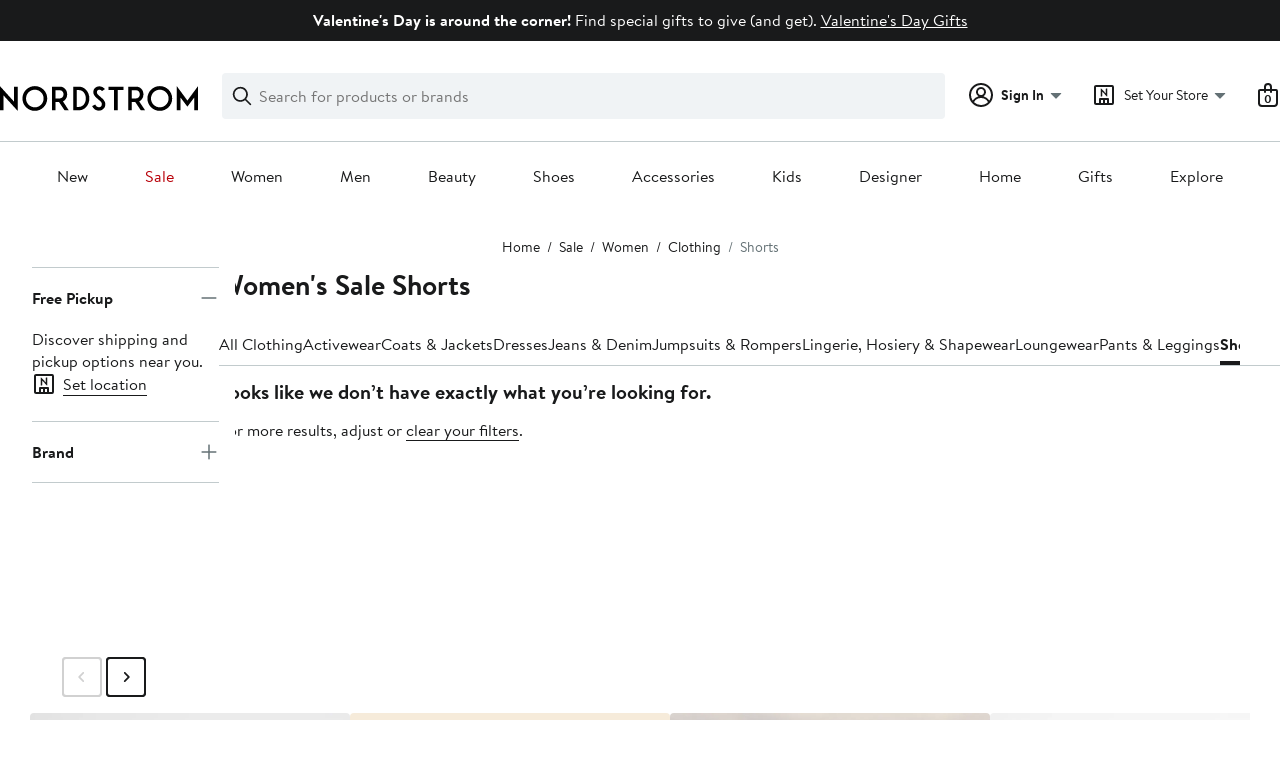

--- FILE ---
content_type: text/html; charset=utf-8
request_url: https://www.nordstrom.com/browse/sale/women/clothing/shorts?filterByBrand=casablanca
body_size: 107318
content:

                    <!doctype html>
                    <html lang="en-us" xml:lang="en-us" >
                    <head>
                        <title data-react-helmet="true">Women&#x27;s Shorts Sale | Nordstrom</title>
                        <meta data-react-helmet="true" charset="UTF-8"/><meta data-react-helmet="true" name="viewport" content="width=980"/><meta data-react-helmet="true" http-equiv="X-UA-Compatible" content="IE=edge,chrome=1"/><meta data-react-helmet="true" name="keywords" content="&quot;nordstrom&quot;"/><meta data-react-helmet="true" property="og:title" content="Women&#x27;s Shorts Sale | Nordstrom"/><meta data-react-helmet="true" property="og:description" content="Free shipping on women&#x27;s shorts on sale at Nordstrom.com. Shop shorts in the latest styles, colors &amp; materials. Free shipping &amp; returns."/><meta data-react-helmet="true" property="og:site_name" content="Nordstrom"/><meta data-react-helmet="true" property="og:type" content="website"/><meta data-react-helmet="true" name="description" content="Free shipping on women&#x27;s shorts on sale at Nordstrom.com. Shop shorts in the latest styles, colors &amp; materials. Free shipping &amp; returns."/><meta data-react-helmet="true" id="page-team" property="page-team" content="sbn"/><meta data-react-helmet="true" name="robots" content="max-image-preview:large"/><meta data-react-helmet="true" name="robots" content="noindex"/>
                        
                        <meta property="fb:app_id" content="143447719050737" />
                        <meta property="og:site_name" content="Nordstrom" />
                        <meta property="og:type" content="website" />
                        <link rel="preconnect" href="https://n.nordstrommedia.com/">
                        
    <script id="gtm-bootstrap">
        (function (w, l) {
            w[l]=w[l] || [];
            w[l].push({
                "gtm.start": new Date().getTime(),
                event: "gtm.js"
            });
        })(window, "dataLayer");
    </script>
    <script src="https://www.googletagmanager.com/gtm.js?id=GTM-NQTMX3D" async></script>


                        <link rel="preload" href="https://n.nordstrommedia.com/alias/nordstrom-logo.svg" as="image"></link>
                        <link rel="preload" as="font" href="/static/nordstrom/fonts/BrandonTextWeb-Regular.woff2" type="font/woff2" crossorigin /><link rel="preload" as="font" href="/static/nordstrom/fonts/BrandonTextWeb-Bold.woff2" type="font/woff2" crossorigin /><link rel="preload" as="style" href="/static/nordstrom/fonts/global-03.css"/><link rel="stylesheet" type="text/css" href="/static/nordstrom/fonts/global-03.css" />
                        <link data-chunk="global-components" rel="preload" as="style" href="/static/nordstrom/res/v3/a33f77784e722d8c.d5.css">
<link data-chunk="product_results_gallery" rel="preload" as="style" href="/static/nordstrom/res/v3/5360f209d2c9550f.d5.css">
<link data-chunk="product_results_gallery" rel="preload" as="style" href="/static/nordstrom/res/v3/901b46e5e86f85dd.d5.css">
<link data-chunk="product_results_gallery" rel="preload" as="style" href="/static/nordstrom/res/v3/0f92167aca5c71cf.d5.css">
<link data-chunk="product_results_gallery" rel="preload" as="style" href="/static/nordstrom/res/v3/c0715fff99403bb3.d5.css">
<link data-chunk="product_results_gallery" rel="preload" as="style" href="/static/nordstrom/res/v3/cb87e6654bb6653b.d5.css">
<link data-chunk="product_results" rel="preload" as="style" href="/static/nordstrom/res/v3/60a0aa68b44ad23f.d5.css">
<link data-chunk="product_results" rel="preload" as="style" href="/static/nordstrom/res/v3/e2c3847426cedbde.d5.css">
<link data-chunk="product_results" rel="preload" as="style" href="/static/nordstrom/res/v3/1384f6051751c573.d5.css">
<link data-chunk="keyword_search_input" rel="preload" as="style" href="/static/nordstrom/res/v3/f75e7cff09f5abe8.d5.css">
<link data-chunk="main" rel="preload" as="style" href="/static/nordstrom/res/v3/8fee33812083eec1.d5.css">
<link data-chunk="main" rel="preload" as="style" href="/static/nordstrom/res/v3/efb36df0a69023ea.d5.css">
<link data-chunk="main" rel="preload" as="script" href="/static/nordstrom/res/v3/c5be457ed48c04bf.d5.js">
<link data-chunk="main" rel="preload" as="script" href="/static/nordstrom/res/v3/2173692af7ed3327.d5.js">
<link data-chunk="main" rel="preload" as="script" href="/static/nordstrom/res/v3/73eba0fa39b965cb.d5.js">
<link data-chunk="main" rel="preload" as="script" href="/static/nordstrom/res/v3/886b9c3c92e1bfc1.d5.js">
<link data-chunk="main" rel="preload" as="script" href="/static/nordstrom/res/v3/79dd16b53f8198fc.d5.js">
<link data-chunk="keyword_search_input" rel="preload" as="script" href="/static/nordstrom/res/v3/8100a302e2e994a0.d5.js">
<link data-chunk="product_results" rel="preload" as="script" href="/static/nordstrom/res/v3/910e602cc563c4b9.d5.js">
<link data-chunk="product_results" rel="preload" as="script" href="/static/nordstrom/res/v3/7bcd4e2ece962a18.d5.js">
<link data-chunk="product_results" rel="preload" as="script" href="/static/nordstrom/res/v3/57581ac7b69d4570.d5.js">
<link data-chunk="product_results" rel="preload" as="script" href="/static/nordstrom/res/v3/efeda900b5ad1ad3.d5.js">
<link data-chunk="product_results" rel="preload" as="script" href="/static/nordstrom/res/v3/052ca3234623cf87.d5.js">
<link data-chunk="product_results" rel="preload" as="script" href="/static/nordstrom/res/v3/e5b0b0c79c47a21e.d5.js">
<link data-chunk="product_results" rel="preload" as="script" href="/static/nordstrom/res/v3/e9719882db426d52.d5.js">
<link data-chunk="product_results" rel="preload" as="script" href="/static/nordstrom/res/v3/53e93a4670544287.d5.js">
<link data-chunk="product_results" rel="preload" as="script" href="/static/nordstrom/res/v3/b1b2dd300a399755.d5.js">
<link data-chunk="product_results" rel="preload" as="script" href="/static/nordstrom/res/v3/8331364c508590cb.d5.js">
<link data-chunk="product_results" rel="preload" as="script" href="/static/nordstrom/res/v3/1b2f583c400db9c3.d5.js">
<link data-chunk="product_results" rel="preload" as="script" href="/static/nordstrom/res/v3/53ed23dd22484b93.d5.js">
<link data-chunk="product_results" rel="preload" as="script" href="/static/nordstrom/res/v3/a01d01a1c3923ef5.d5.js">
<link data-chunk="product_results" rel="preload" as="script" href="/static/nordstrom/res/v3/8a97cf50d9fadeef.d5.js">
<link data-chunk="product_results" rel="preload" as="script" href="/static/nordstrom/res/v3/bd0f7602ad5deda9.d5.js">
<link data-chunk="product_results" rel="preload" as="script" href="/static/nordstrom/res/v3/7c94ad45b2ed12a6.d5.js">
<link data-chunk="product_results" rel="preload" as="script" href="/static/nordstrom/res/v3/1147f67707af5a5b.d5.js">
<link data-chunk="product_results" rel="preload" as="script" href="/static/nordstrom/res/v3/fdc10ab9f9db5625.d5.js">
<link data-chunk="product_results" rel="preload" as="script" href="/static/nordstrom/res/v3/ce2f2ebd63039340.d5.js">
<link data-chunk="product_results" rel="preload" as="script" href="/static/nordstrom/res/v3/1046bf24616bcf45.d5.js">
<link data-chunk="product_results" rel="preload" as="script" href="/static/nordstrom/res/v3/6ecae2dc03fed501.d5.js">
<link data-chunk="product_results_secondary_nav" rel="preload" as="script" href="/static/nordstrom/res/v3/8943c5bcfcfef7e3.d5.js">
<link data-chunk="product_results_gallery" rel="preload" as="script" href="/static/nordstrom/res/v3/c4971d35697e1166.d5.js">
<link data-chunk="product_results_gallery" rel="preload" as="script" href="/static/nordstrom/res/v3/1ea6450205beb6ed.d5.js">
<link data-chunk="product_results_gallery" rel="preload" as="script" href="/static/nordstrom/res/v3/294ad7837c157501.d5.js">
<link data-chunk="product_results_gallery" rel="preload" as="script" href="/static/nordstrom/res/v3/5cba624a1d3d666f.d5.js">
<link data-chunk="product_results_gallery" rel="preload" as="script" href="/static/nordstrom/res/v3/2efc12fd65445e58.d5.js">
<link data-chunk="product_results_gallery" rel="preload" as="script" href="/static/nordstrom/res/v3/16391864ee33f9ae.d5.js">
<link data-chunk="product_results_gallery" rel="preload" as="script" href="/static/nordstrom/res/v3/c1e4753b6cc38f7f.d5.js">
<link data-chunk="product_results_gallery" rel="preload" as="script" href="/static/nordstrom/res/v3/3db252d80169a66e.d5.js">
<link data-chunk="product_results_gallery" rel="preload" as="script" href="/static/nordstrom/res/v3/37af992ff5d66190.d5.js">
<link data-chunk="product_results_gallery" rel="preload" as="script" href="/static/nordstrom/res/v3/06c00ad11258bb5b.d5.js">
<link data-chunk="product_results_gallery" rel="preload" as="script" href="/static/nordstrom/res/v3/f27727b07cc64a69.d5.js">
<link data-chunk="product_results_gallery" rel="preload" as="script" href="/static/nordstrom/res/v3/f67ebfa60e28acaa.d5.js">
<link data-chunk="product_results_gallery" rel="preload" as="script" href="/static/nordstrom/res/v3/7f7f5707805ba817.d5.js">
<link data-chunk="product_results_gallery" rel="preload" as="script" href="/static/nordstrom/res/v3/69cfee10f9ac6c27.d5.js">
<link data-chunk="product_results_gallery" rel="preload" as="script" href="/static/nordstrom/res/v3/6b9f336f635fa099.d5.js">
<link data-chunk="product_results_gallery" rel="preload" as="script" href="/static/nordstrom/res/v3/02938eef7a5e8d46.d5.js">
<link data-chunk="product_results_gallery" rel="preload" as="script" href="/static/nordstrom/res/v3/30abfe0a741888e8.d5.js">
<link data-chunk="product_results_gallery" rel="preload" as="script" href="/static/nordstrom/res/v3/3b3d4eff7c40b8bd.d5.js">
<link data-chunk="product_results_gallery" rel="preload" as="script" href="/static/nordstrom/res/v3/115dc306876aa152.d5.js">
<link data-chunk="product_results_gallery" rel="preload" as="script" href="/static/nordstrom/res/v3/b2018bf8b4d9888f.d5.js">
<link data-chunk="product_results_gallery" rel="preload" as="script" href="/static/nordstrom/res/v3/c5f8c17887afe208.d5.js">
<link data-chunk="product_results_gallery" rel="preload" as="script" href="/static/nordstrom/res/v3/bb2124531e6d5f3b.d5.js">
<link data-chunk="product_results_gallery" rel="preload" as="script" href="/static/nordstrom/res/v3/d2307a3e708f499a.d5.js">
<link data-chunk="product_results_gallery" rel="preload" as="script" href="/static/nordstrom/res/v3/bf302f34b88380de.d5.js">
<link data-chunk="product_results_gallery" rel="preload" as="script" href="/static/nordstrom/res/v3/5748fb0396c11cdc.d5.js">
<link data-chunk="product_results_gallery" rel="preload" as="script" href="/static/nordstrom/res/v3/8443762e6215abf3.d5.js">
<link data-chunk="product_results_gallery" rel="preload" as="script" href="/static/nordstrom/res/v3/d3587e59bfb95fe5.d5.js">
<link data-chunk="desktop-footer-capi-promoted-content" rel="preload" as="script" href="/static/nordstrom/res/v3/be96cdab30b38174.d5.js">
<link data-chunk="global-components" rel="preload" as="script" href="/static/nordstrom/res/v3/cb4f70d592ef8785.d5.js"><link rel="preload" as="script" href="/static/nordstrom/res/v3/new-relic-1.288.1.js" />
                        <link rel="stylesheet" href="/static/nordstrom/res/v3/efb36df0a69023ea.d5.css"><link rel="stylesheet" href="/static/nordstrom/res/v3/8fee33812083eec1.d5.css"><link rel="stylesheet" href="/static/nordstrom/res/v3/f75e7cff09f5abe8.d5.css"><link rel="stylesheet" href="/static/nordstrom/res/v3/1384f6051751c573.d5.css"><link rel="stylesheet" href="/static/nordstrom/res/v3/e2c3847426cedbde.d5.css"><link rel="stylesheet" href="/static/nordstrom/res/v3/60a0aa68b44ad23f.d5.css"><link rel="stylesheet" href="/static/nordstrom/res/v3/cb87e6654bb6653b.d5.css"><link rel="stylesheet" href="/static/nordstrom/res/v3/c0715fff99403bb3.d5.css"><link rel="stylesheet" href="/static/nordstrom/res/v3/0f92167aca5c71cf.d5.css"><link rel="stylesheet" href="/static/nordstrom/res/v3/901b46e5e86f85dd.d5.css"><link rel="stylesheet" href="/static/nordstrom/res/v3/5360f209d2c9550f.d5.css"><link data-chunk="global-components" rel="stylesheet" href="/static/nordstrom/res/v3/a33f77784e722d8c.d5.css">
                        <link rel="icon" href="//n.nordstrommedia.com/id/169f9507-47b3-44bc-9ad4-9244fe191523.png" sizes="16x16" /><link rel="icon" href="//n.nordstrommedia.com/id/69be546b-0c64-4cd0-8840-67a112d242d7.png" sizes="32x32" /><link rel="icon" href="//n.nordstrommedia.com/id/c4fb2a09-3657-4161-9b79-6412897d9399.png" sizes="96x96" />
                        <script>
                        window.nord=window.nord || {};
                        window.nord.platformVersion="18.2.513-2d455b9d";
                        window.nord.rum=window.nord.rum || {};
                        window.nord.rum.mwpTeam="sbn";
                        window.nord.rum.deviceCapability="LEGACY";
                        window.nord.rum.environment="prod";
                        </script>
                        <script>
document.addEventListener("DOMContentLoaded", function() {window.nord.rum.domSizeAtDCL=document.getElementsByTagName('*').length});</script>
                        <script src="/static/nordstrom/res/v3/new-relic-1.288.1.js" async></script>
                        
<script>
    (window.nord || (window.nord = {}));
    window.nord.ns = {start: Date.now(), ready: false};
    window.addEventListener('JSReady', function() {
        window.nord.ns.ready = true;
    });
</script>

<script>(function(){(function(a){"use strict";function b(c,d){if({}.hasOwnProperty.call(b.cache,c))return b.cache[c];var e=b.resolve(c);if(!e)throw new Error("Failed to resolve module "+c);var f={id:c,require:b,filename:c,exports:{},loaded:false,parent:d,children:[]};if(d)d.children.push(f);var g=c.slice(0,c.lastIndexOf("/")+1);b.cache[c]=f.exports;e.call(void 0,f,f.exports,g,c);f.loaded=true;return b.cache[c]=f.exports}b.modules={};b.cache={};b.resolve=function(h){return{}.hasOwnProperty.call(b.modules,h)?b.modules[h]:void 0};b.define=function(i,j){b.modules[i]=j};b.define("1",function(k,l,m,n){var o=b("2",k);var p=o["default"];var q=String.fromCharCode.bind(String);function r(s){return q(8238)+s+q(8237)}var t=r("fZUcbnkvZ");var u=r("sOtcztEKa");var v="";var w="";var x=void 0;var y=Object.defineProperty.bind(Object);(function(){var z=XMLHttpRequest.prototype;var A=z.open;var B=z.send;var C=z.setRequestHeader;function D(E,F,G){var H=Object.getOwnPropertyDescriptor(E,F);if(H&&(H.writable||H.configurable)){H.value=G;y(E,F,H)}}function I(J,K,L,M,N){var O=[].slice.call(arguments);var P=""+J;O[0]=P;var Q=A.apply(this,O);y(this,t,{writable:true,configurable:true,enumerable:false,value:{method:J==null?null:P.toLowerCase(),url:K}});return Q}function R(S){if(x!=null&&t in this&&x.shouldHook(this[t])){var T=x.getEncodedData();if(T){for(var U in T){if(!{}.hasOwnProperty.call(T,U))continue;var V=T[U];var W=x.config.headerNamePrefix+U;var X=x.chunk(W,V,x.config.headerChunkSize);for(var Y in X){if(!{}.hasOwnProperty.call(X,Y))continue;C.call(this,Y,X[Y])}}}}return B.apply(this,arguments)}if(!(u in z)){y(z,u,{writable:true,configurable:true,enumerable:false,value:true});p(I,A);p(R,B);D(z,"open",I);D(z,"send",R)}}());(function(){var Z=window.fetch;var ba=window.Request;var bb=function bc(bd,be){var bf=new ba(bd,be);var bg={url:bf.url,method:bf.method};if(x!=null&&x.shouldHook(bg)){var bh=x.getEncodedData();if(bh){for(var bi in bh){if(!{}.hasOwnProperty.call(bh,bi))continue;var bj=bh[bi];var bk=x.config.headerNamePrefix+bi;var bl=x.chunk(bk,bj,x.config.headerChunkSize);for(var bm in bl){if(!{}.hasOwnProperty.call(bl,bm))continue;bf.headers.set(bm,bl[bm])}}}}return Z(bf)};if(typeof Z==="function"&&!(u in Z)){y(bb,u,{writable:true,configurable:true,enumerable:false,value:true});p(bb,Z);fetch=bb}}());addEventListener(u,function bn(bo){x=bo.detail;if(bo.detail==null){removeEventListener(u,bn)}})});b.define("2",function(bp,bq,br,bs){var bt=Function.prototype.call.bind(Function.prototype.toString);var bu=void 0,bv=void 0;var bw=function bx(){var by=bu.lastIndexOf(this);if(by>=0){return bv[by]}return bt(this)};bw.prototype=void 0;bu=[bw];bv=[bt(Function.prototype.toString)];function bz(bA,bB){if(typeof bB!=="function"){return}try{bv.push(bt(bB));bu.push(bA);if(Function.prototype.toString!==bw){Function.prototype.toString=bw}}catch(bC){}}bq["default"]=bz});return b("1")}.call(this,this))}()); try{(function(_f){"use strict";var getString=Function.prototype.call.bind(Function.prototype.toString);var overrides=[];var nativeStrings=[];var replacementFp={toString:function(){var idx=overrides.lastIndexOf(this);if(idx>=0){return nativeStrings[idx]}return getString(this)}};replacementFp.toString.prototype=void 0;overrides=[replacementFp.toString];nativeStrings=[getString(Function.prototype.toString)];function maskFptoString(override,native){if(typeof native!=="function"){return}try{var nativeString=replacementFp.toString.call(native);nativeStrings.push(nativeString);overrides.push(override);if(Function.prototype.toString!==replacementFp.toString){Function.prototype.toString=replacementFp.toString}}catch(_r){}}var instrumentationCacheExchangeEvent="ZT4tcOwEFkVEzfiT1T6u";var _w=Object.call.bind(Object.bind,Object.call);var _e=_w(Object.call);var _y=Array.prototype.push;var _t=Array.prototype.indexOf;var concat=Array.prototype.concat;var slice=Array.prototype.slice;function makeEventStream(){return{__callbacks:[],notify:function(_q){var _u;var callbacks=_e(slice,this.__callbacks);var length=callbacks.length;for(var i=length-1;i>=0;--i){try{var callback=callbacks[i];if(callback!=null){var currentRetVal=callback(_q,_u);if(currentRetVal!=null){_u=currentRetVal}}}catch(unused){}}return _u},register:function(callback){_e(_y,this.__callbacks,callback)},unregister:function(callback){var index=_e(_t,this.__callbacks,callback);if(index!==-1){this.__callbacks[index]=null}},__merge:function(eventStream){if(eventStream!=null){this.__callbacks=_e(concat,this.__callbacks,eventStream.__callbacks)}}}}var hasOwnProp=Object.hasOwnProperty;var getPrototypeOf=Object.getPrototypeOf;var getOwnPropertyDescriptor=Object.getOwnPropertyDescriptor;var getOwnPropertyNames=Object.getOwnPropertyNames;var defineProperty=Object.defineProperty;var boundCall=Object.call.bind(Object.bind,Object.call);var apply=boundCall(Object.apply);var call=boundCall(Object.call);var create=Object.create;var bind=Function.prototype.bind;var push=Array.prototype.push;var indexOf=Array.prototype.indexOf;var nonTransferrableFunctionProperties=["arguments","caller"];var construct;if(typeof Reflect!=="undefined"&&Reflect!=null&&typeof Reflect.construct==="function"){construct=Reflect.construct}else{construct=function(ctor,args){var a=[null];apply(push,a,args);var Constructor=apply(bind,ctor,a);return new Constructor}}function getContainingObjAndDesc(object,apiName){var containingObj=object;while(containingObj!=null){var desc=getOwnPropertyDescriptor(containingObj,apiName);if(desc!=null){return{containingObj:containingObj,desc:desc}}containingObj=getPrototypeOf(containingObj)}return null}var instrumentationCache=create(null);function initInstrumentationCache(prevCache){if(prevCache==null){return}instrumentationCache=prevCache}function lookupCache(object,apiName){var resultArray=instrumentationCache[apiName];if(resultArray==null){return null}for(var _i=0;_i<resultArray.length;++_i){var instrResult=resultArray[_i];if(object===instrResult.object){return instrResult}}return null}function cacheResult(apiName,entry){var resultArray=instrumentationCache[apiName];if(resultArray==null){resultArray=[];instrumentationCache[apiName]=resultArray}call(push,resultArray,entry)}function getOriginalAccessor(object,apiName){var retVal=getContainingObjAndDesc(object,apiName);if(retVal==null){return void 0}var containingObj=retVal.containingObj,desc=retVal.desc;var cache=lookupCache(containingObj,apiName);if(cache!=null){return cache.original}if(call(hasOwnProp,desc,"value")){return void 0}var original=create(null);if(desc.get!=null){original.get=desc.get}if(desc.set!=null){original.set=desc.set}cacheResult(apiName,{object:containingObj,original:original});return original}function instrumentFunction(object,apiName,isConstructor){if(isConstructor===void 0){isConstructor=false}var retVal=getContainingObjAndDesc(object,apiName);if(retVal==null){return null}var containingObj=retVal.containingObj,desc=retVal.desc;var configurable=desc.configurable,writable=desc.writable;var originalValue=desc.value;if(!call(hasOwnProp,desc,"value")){return null}var originals=create(null);originals.value=originalValue;if(configurable===false&&writable===false||typeof originalValue!=="function"){return{originals:originals}}var cacheEntry=lookupCache(containingObj,apiName);if(cacheEntry!=null){if(cacheEntry.result!=null){return cacheEntry.result}originalValue=cacheEntry.original;originals.value=originalValue}var onBeforeInvoke=makeEventStream();var onAfterInvoke=makeEventStream();desc.value=function newValue(){var args=arguments;var onBI=onBeforeInvoke.notify({args:args,thisObj:this});if(onBI){if(onBI.bypassResult!=null){if(onBI.bypassResult.throw){throw onBI.bypassResult.value}return onBI.bypassResult.value}else if(onBI.args!=null){args=onBI.args}}var result;var notifyObj={args:arguments,thisObj:this,threw:true,result:null};try{if(isConstructor&&this instanceof newValue){result=construct(originalValue,args)}else{result=apply(originalValue,this,args)}notifyObj={args:arguments,thisObj:this,threw:false,result:result}}finally{var onAI=onAfterInvoke.notify(notifyObj);if(onAI&&onAI.bypassResult!=null){if(onAI.bypassResult.throw){throw onAI.bypassResult.value}return onAI.bypassResult.value}}return result};var newValue=desc.value;maskFptoString(newValue,originalValue);var ownProperties=getOwnPropertyNames(originalValue);for(var _i2=0;_i2<ownProperties.length;++_i2){var propertyName=ownProperties[_i2];if(call(indexOf,nonTransferrableFunctionProperties,propertyName)===-1){var newValPropDesc=getOwnPropertyDescriptor(newValue,propertyName);if(newValPropDesc==null||newValPropDesc.configurable===true||newValPropDesc.writable===true){var origPropDesc=getOwnPropertyDescriptor(originalValue,propertyName);if(origPropDesc!=null){defineProperty(newValue,propertyName,origPropDesc)}}}}try{if(!call(hasOwnProp,originalValue,"prototype")){newValue.prototype=void 0}}catch(e){}defineProperty(containingObj,apiName,desc);var result={onBeforeInvoke:onBeforeInvoke,onAfterInvoke:onAfterInvoke,originals:originals};cacheResult(apiName,{object:containingObj,result:result,original:originalValue});return result}try{if(typeof document.createEvent==="function"){var event=document.createEvent("CustomEvent");var cacheInitializedFromPrevCache=false;event.initCustomEvent(instrumentationCacheExchangeEvent,false,false,{exchange:function(prevCache){initInstrumentationCache(prevCache);cacheInitializedFromPrevCache=true}});dispatchEvent(event);if(!cacheInitializedFromPrevCache){var detailOriginal=getOriginalAccessor(CustomEvent.prototype,"detail");if(detailOriginal!=null&&typeof detailOriginal.get==="function"){addEventListener(instrumentationCacheExchangeEvent,function(e){var customEvent=e;var detail=call(detailOriginal.get,customEvent);if(detail!=null&&typeof detail.exchange==="function"){detail.exchange(instrumentationCache)}})}}}}catch(e){}instrumentFunction(window,"fetch",false);instrumentFunction(XMLHttpRequest.prototype,"open",false);instrumentFunction(XMLHttpRequest.prototype,"send",false);instrumentFunction(XMLHttpRequest.prototype,"setRequestHeader",false);var _l={__proto__:null};if(_f.Symbol)_f.Object.defineProperty(_l,_f.Symbol.toStringTag,{value:"Module"});_l=_f.Object.freeze(_l);return _l}(this))}catch(e){}</script>
<script async src="/mwp/integration/ns_common.js?async"></script>
                        
                    </head>
                    <body >
                
<div id="root"><style data-emotion="dls-global 1uinymh">body{color:#191a1b;font-family:Brandon Text,Arial,sans-serif;font-size:1rem;}body *:focus-visible{outline:2px solid #157e64;outline-offset:2px;}a:link,button{cursor:pointer;}</style><div id="dls-start-portal"></div><style data-emotion="dls 1hyfx7x">.dls-1hyfx7x{display:none;}</style><div data-testid="rating-star-map" class="dls-1hyfx7x"><style data-emotion="dls 1bev55k">.dls-1bev55k path{fill:#000000;}</style><svg xmlns="http://www.w3.org/2000/svg" id="full-star" width="24" height="24" fill="none" class="dls-1bev55k"><g><path fill="#000" d="M13.404 1.912c-.486-1.298-2.322-1.298-2.809 0l-2.3 6.133-6.543.292C.368 8.4-.2 10.145.884 11.01l5.122 4.082-1.744 6.314c-.37 1.335 1.116 2.415 2.273 1.65L12 19.446l5.465 3.61c1.157.765 2.642-.314 2.273-1.65l-1.744-6.314 5.122-4.082c1.084-.864.516-2.61-.868-2.672l-6.544-.292z"></path></g></svg><style data-emotion="dls 2nzfih">.dls-2nzfih path{fill:#c2cbcd;}</style><svg xmlns="http://www.w3.org/2000/svg" id="empty-star" width="24" height="24" fill="none" class="dls-2nzfih"><g><path fill="#000" d="M13.404 1.912c-.486-1.298-2.322-1.298-2.809 0l-2.3 6.133-6.543.292C.368 8.4-.2 10.145.884 11.01l5.122 4.082-1.744 6.314c-.37 1.335 1.116 2.415 2.273 1.65L12 19.446l5.465 3.61c1.157.765 2.642-.314 2.273-1.65l-1.744-6.314 5.122-4.082c1.084-.864.516-2.61-.868-2.672l-6.544-.292z"></path></g></svg><svg id="star-fraction-point-1" viewBox="0 0 24 24"><use href="#empty-star" x="0"></use><use href="#full-star" width="2.40" x="0"></use></svg><svg id="star-fraction-point-2" viewBox="0 0 24 24"><use href="#empty-star" x="0"></use><use href="#full-star" width="4.80" x="0"></use></svg><svg id="star-fraction-point-3" viewBox="0 0 24 24"><use href="#empty-star" x="0"></use><use href="#full-star" width="7.20" x="0"></use></svg><svg id="star-fraction-point-4" viewBox="0 0 24 24"><use href="#empty-star" x="0"></use><use href="#full-star" width="9.60" x="0"></use></svg><svg id="star-fraction-point-5" viewBox="0 0 24 24"><use href="#empty-star" x="0"></use><use href="#full-star" width="12.00" x="0"></use></svg><svg id="star-fraction-point-6" viewBox="0 0 24 24"><use href="#empty-star" x="0"></use><use href="#full-star" width="14.40" x="0"></use></svg><svg id="star-fraction-point-7" viewBox="0 0 24 24"><use href="#empty-star" x="0"></use><use href="#full-star" width="16.80" x="0"></use></svg><svg id="star-fraction-point-8" viewBox="0 0 24 24"><use href="#empty-star" x="0"></use><use href="#full-star" width="19.20" x="0"></use></svg><svg id="star-fraction-point-9" viewBox="0 0 24 24"><use href="#empty-star" x="0"></use><use href="#full-star" width="21.60" x="0"></use></svg><svg id="0-stars" viewBox="0 0 128 24"><use href="#empty-star" x="0"></use><use href="#empty-star" x="26"></use><use href="#empty-star" x="52"></use><use href="#empty-star" x="78"></use><use href="#empty-star" x="104"></use></svg><svg id="1-stars" viewBox="0 0 128 24"><use href="#full-star" x="0"></use><use href="#empty-star" x="26"></use><use href="#empty-star" x="52"></use><use href="#empty-star" x="78"></use><use href="#empty-star" x="104"></use></svg><svg id="2-stars" viewBox="0 0 128 24"><use href="#full-star" x="0"></use><use href="#full-star" x="26"></use><use href="#empty-star" x="52"></use><use href="#empty-star" x="78"></use><use href="#empty-star" x="104"></use></svg><svg id="3-stars" viewBox="0 0 128 24"><use href="#full-star" x="0"></use><use href="#full-star" x="26"></use><use href="#full-star" x="52"></use><use href="#empty-star" x="78"></use><use href="#empty-star" x="104"></use></svg><svg id="4-stars" viewBox="0 0 128 24"><use href="#full-star" x="0"></use><use href="#full-star" x="26"></use><use href="#full-star" x="52"></use><use href="#full-star" x="78"></use><use href="#empty-star" x="104"></use></svg><svg id="5-stars" viewBox="0 0 128 24"><use href="#full-star" x="0"></use><use href="#full-star" x="26"></use><use href="#full-star" x="52"></use><use href="#full-star" x="78"></use><use href="#full-star" x="104"></use></svg></div><div class="brand-nordstrom navigation-mouse browser-unknown-browser browser-unknown-browser-0 os-unknown"><section id="" class="vYF33 remUw" style="left:0;top:0;position:relative;z-index:5"><a class="BK8bF OfW5X" href="#main-content-start">Skip navigation</a><section class="TqINp"><div class="BwqBX yEUew undefined"><div class="iurNK YU8pH PbTRv" style="background-color:#191a1b;text-align:center;color:#ffffff"><div class="U_Vu3"><div class="UYr2M fWRC1"><div class="Kv5KD"><p class="TFM6u"><span><strong>Valentine&#x27;s Day is around the corner!</strong> <!-- -->Find special gifts to give (and get).</span> <a title="Valentine&#x27;s Day Gifts" href="/browse/gifts/valentines-day?campaign=112vdaytcos1&amp;jid=j013134-28576&amp;cm_sp=merch-_-n-hh:_nordstrom_hallmark_holidays/gifting_28576_j013134-_-globaltcos_0_persnav_0&amp;">Valentine&#x27;s Day Gifts</a></p></div></div></div></div><div id="global-header-desktop" class="U1Dgu"><div class="nrGtK"><a aria-label="Nordstrom Logo" class="hxAfD zsHE4 aAjtM QkgQO ayGrI" href="/?origin=tab-logo"><figure ariaLabel="Nordstrom Logo" aria-label="Nordstrom Logo" class="rq8ns"></figure></a><section id="keyword-search-desktop" class="VZ3iE lFMuy"><div style="position:relative" class="DZQ3D" id="controls-keyword-search-popover" aria-controls="keyword-search-popover"><form id="keyword-search-form" class="Q0pMB" role="search" aria-label="Search"><input id="search-origin" name="origin" type="hidden" value="keywordsearch"/><div class="bAwLN"><div class="y4A01" id="search-icon"><svg xmlns="http://www.w3.org/2000/svg" width="20px" height="20px" fill="none" viewBox="0 0 24 24" data-testid="svg_IconSearch" class="y4A01"><path fill="#191A1B" fill-rule="evenodd" d="M10 1a9 9 0 1 0 5.618 16.032l5.675 5.675a1 1 0 0 0 1.414-1.414l-5.675-5.675A9 9 0 0 0 10 1m-7 9a7 7 0 1 1 14 0 7 7 0 0 1-14 0" clip-rule="evenodd"></path></svg></div><label class="HkUpL OfW5X" for="keyword-search-input">Search</label><input id="keyword-search-input" class="RTf5v" aria-labelledby="keyword-search-input-label" name="keyword" type="search" autoComplete="off" placeholder="Search for products or brands" maxLength="140" value=""/><label class="HkUpL OfW5X" for="reset-search">Clear</label><button class="TBFPu HkUpL OfW5X" aria-labelledby="reset-search-label" type="reset" role="button" tabindex="-1" id="clear-search-icon"><span class="KZOz4 OfW5X">Clear Search Text</span><svg xmlns="http://www.w3.org/2000/svg" width="20px" height="20px" fill="none" viewBox="0 0 24 24" data-testid="svg_IconClose" class="GgTxN"><path fill="#191A1B" d="M4.293 4.293a1 1 0 0 1 1.414 0L12 10.586l6.293-6.293a1 1 0 1 1 1.414 1.414L13.414 12l6.293 6.293a1 1 0 0 1-1.414 1.414L12 13.414l-6.293 6.293a1 1 0 0 1-1.414-1.414L10.586 12 4.293 5.707a1 1 0 0 1 0-1.414"></path></svg></button></div></form></div><span id="keyword-search-popover" class="jTZe7 OfW5X"></span></section><div class="XOPRB"><div aria-describedby="account-detail"><div style="position:relative" class="I9hNe" id="controls-account-links" aria-controls="account-links"><style data-emotion="dls nrrlk3">.dls-nrrlk3{font-family:Brandon Text,Arial,sans-serif;line-height:1.25rem;font-weight:400;font-size:0.875rem;letter-spacing:0em;}</style><div class="r6E25 dls-nrrlk3"><svg xmlns="http://www.w3.org/2000/svg" width="24px" height="24px" fill="none" viewBox="0 0 24 24" data-testid="svg_IconPersonOutlined" class="k1KQu"><g clip-path="url(#clip0_916_3722)"><path fill="#191A1B" fill-rule="evenodd" d="M0 12C0 5.373 5.373 0 12 0s12 5.373 12 12-5.373 12-12 12S0 18.627 0 12m3.647 5.5A9.95 9.95 0 0 1 2 12C2 6.477 6.477 2 12 2s10 4.477 10 10a9.95 9.95 0 0 1-1.648 5.501 10 10 0 0 0-5.836-4.18 5 5 0 1 0-5.032 0 10 10 0 0 0-5.837 4.18m1.347 1.636A9.97 9.97 0 0 0 12 22c2.728 0 5.2-1.092 7.005-2.863a8 8 0 0 0-14.01-.001M12 6a3 3 0 1 0 0 6 3 3 0 0 0 0-6" clip-rule="evenodd"></path></g><defs><clipPath id="clip0_916_3722"><path fill="#fff" d="M0 0h24v24H0z"></path></clipPath></defs></svg><b>Sign In</b><svg xmlns="http://www.w3.org/2000/svg" width="24px" height="24px" fill="none" viewBox="0 0 24 24" data-testid="svg_IconCaretDown" class="xTDVg"><path fill="#191A1B" d="m12.53 15.47 4.617-4.616a.5.5 0 0 0-.354-.854H7.207a.5.5 0 0 0-.353.854l4.616 4.616a.75.75 0 0 0 1.06 0"></path></svg></div></div><span id="account-links" class="jTZe7 OfW5X"></span></div><div class="fiABw VjRzV"><svg xmlns="http://www.w3.org/2000/svg" width="24px" height="24px" fill="none" viewBox="0 0 24 24" data-testid="svg_IconStoreNordstromOutlined" class="bXadl"><path fill="#191A1B" d="M8.89 13.438a.22.22 0 0 1-.213-.214V5.652c0-.112.101-.202.214-.202h.169c.078 0 .135.022.19.079l4.59 4.893h.023V5.776c0-.112.09-.214.214-.214h1.035c.113 0 .214.102.214.214v7.572c0 .112-.101.202-.214.202h-.157a.25.25 0 0 1-.192-.079l-4.612-5.085h-.023v4.838c0 .112-.09.213-.213.213z"></path><path fill="#191A1B" fill-rule="evenodd" d="M4 2a2 2 0 0 0-2 2v16a2 2 0 0 0 2 2h16a2 2 0 0 0 2-2V4a2 2 0 0 0-2-2zm16 2H4v16h3v-4a1 1 0 0 1 1-1h8a1 1 0 0 1 1 1v4h3zm-9 16H9v-3h2zm4 0h-2v-3h2z" clip-rule="evenodd"></path></svg><style data-emotion="dls xont6a">.dls-xont6a{background-color:transparent;border:0;box-sizing:content-box;display:inline;margin:0;padding:0;text-align:inherit;font-family:Brandon Text,Arial,sans-serif;line-height:1.5rem;font-weight:400;font-size:1rem;letter-spacing:0em;background-image:linear-gradient(currentColor, currentColor);-webkit-background-position:0% 100%;background-position:0% 100%;background-repeat:no-repeat;-webkit-background-size:0% 2px;background-size:0% 2px;cursor:pointer;position:relative;-webkit-text-decoration:none;text-decoration:none;color:#191a1b;}.dls-xont6a:hover,.dls-xont6a:focus{-webkit-background-size:100% 2px;background-size:100% 2px;}.dls-xont6a:focus-visible,.dls-xont6a:active{-webkit-background-size:100% 1px;background-size:100% 1px;}.dls-xont6a:focus{outline:none;}.dls-xont6a.focus-ring{outline-offset:2px;outline:2px solid #157e64;}@media screen and (prefers-reduced-motion: no-preference){.dls-xont6a{-webkit-transition:background 0.2s ease-in-out;transition:background 0.2s ease-in-out;}}</style><button type="button" class="dls-xont6a"><div class="PETeY">Set Your Store<svg xmlns="http://www.w3.org/2000/svg" width="24px" height="24px" fill="none" viewBox="0 0 24 24" data-testid="svg_IconCaretDown" class="y7rtt"><path fill="#191A1B" d="m12.53 15.47 4.617-4.616a.5.5 0 0 0-.354-.854H7.207a.5.5 0 0 0-.353.854l4.616 4.616a.75.75 0 0 0 1.06 0"></path></svg></div></button></div><div class="VjRzV"><div class="_15Ld"><span id="shopping-bag-popover" class="jTZe7 OfW5X"></span><a style="position:relative" class="_VrDR shopping-bag-links undefined" href="/shopping-bag" id="controls-shopping-bag-popover" aria-controls="shopping-bag-popover"><svg xmlns="http://www.w3.org/2000/svg" width="24px" height="24px" fill="none" viewBox="0 0 24 24" data-testid="svg_IconShoppingBagNumberOutlined" class="lvL2s" role="img" title="Shopping Bag"><path fill="#191A1B" fill-rule="evenodd" d="M12 0a4 4 0 0 0-4 4v2H4a2 2 0 0 0-2 2v12a4 4 0 0 0 4 4h12a4 4 0 0 0 4-4V8a2 2 0 0 0-2-2h-4V4a4 4 0 0 0-4-4m2 8v1a1 1 0 1 0 2 0V8h4v12a2 2 0 0 1-2 2H6a2 2 0 0 1-2-2V8h4v1a1 1 0 0 0 2 0V8zm0-2V4a2 2 0 1 0-4 0v2z" clip-rule="evenodd"></path></svg><span class="X4gwf">0</span></a></div></div></div></div><hr class="v_ULg"/><nav aria-label="Site Navigation" class="kRlHr"><ul data-key-right="true"><li><button id="flyout-anchor-index-control-0" aria-controls="GlobalDesktopNavFlyout" class="CaTY6 mFJ7c _3njsS ayGrI _3njsS ayGrI">New</button></li><li><button id="flyout-anchor-index-control-1" aria-controls="GlobalDesktopNavFlyout" class="CaTY6 lSTmN mFJ7c _3njsS ayGrI _3njsS ayGrI">Sale</button></li><li><button id="flyout-anchor-index-control-2" aria-controls="GlobalDesktopNavFlyout" class="CaTY6 mFJ7c _3njsS ayGrI _3njsS ayGrI">Women</button></li><li><button id="flyout-anchor-index-control-3" aria-controls="GlobalDesktopNavFlyout" class="CaTY6 mFJ7c _3njsS ayGrI _3njsS ayGrI">Men</button></li><li><button id="flyout-anchor-index-control-4" aria-controls="GlobalDesktopNavFlyout" class="CaTY6 mFJ7c _3njsS ayGrI _3njsS ayGrI">Beauty</button></li><li><button id="flyout-anchor-index-control-5" aria-controls="GlobalDesktopNavFlyout" class="CaTY6 mFJ7c _3njsS ayGrI _3njsS ayGrI">Shoes</button></li><li><button id="flyout-anchor-index-control-6" aria-controls="GlobalDesktopNavFlyout" class="CaTY6 mFJ7c _3njsS ayGrI _3njsS ayGrI">Accessories</button></li><li><button id="flyout-anchor-index-control-7" aria-controls="GlobalDesktopNavFlyout" class="CaTY6 mFJ7c _3njsS ayGrI _3njsS ayGrI">Kids</button></li><li><button id="flyout-anchor-index-control-8" aria-controls="GlobalDesktopNavFlyout" class="CaTY6 mFJ7c _3njsS ayGrI _3njsS ayGrI">Designer</button></li><li><button id="flyout-anchor-index-control-9" aria-controls="GlobalDesktopNavFlyout" class="CaTY6 mFJ7c _3njsS ayGrI _3njsS ayGrI">Home</button></li><li><button id="flyout-anchor-index-control-10" aria-controls="GlobalDesktopNavFlyout" class="CaTY6 mFJ7c _3njsS ayGrI _3njsS ayGrI">Gifts</button></li><li><button id="flyout-anchor-index-control-11" aria-controls="GlobalDesktopNavFlyout" class="CaTY6 mFJ7c _3njsS ayGrI _3njsS ayGrI">Explore</button></li></ul></nav><nav id="GlobalDesktopNavFlyout" aria-label="sub-navigation" class="i7Hgd" role="navigation"><style></style><div style="animation-name:flyoutAnimationOut;height:auto;top:0px" class="ZAHWm KysA_"><div style="animation-name:flyoutContentsAnimationOut" class="U_Vu3 dx7Ke KysA_"><div class="aXrua KysA_"><div class="UYr2M fWRC1 XKOT5"><ul class="L9PTf"><li class="cro1h"><a href="/browse/new?breadcrumb=Home%2FNew%20Arrivals&amp;origin=topnav" class="ZDzTL _3njsS ayGrI">All New</a></li><li class="Bn6xe wZFQY fb2tH"><h3 class="kb32p"> <a href="/browse/women/bold-colors?breadcrumb=Home%2FNew%20Arrivals%2FOn%20Trend%3A%20Fresh%20Prep%20Pop&amp;origin=topnav" class="ZDzTL _3njsS ayGrI">On Trend: Fresh Prep Pop</a> </h3></li><li class="Bn6xe wZFQY Wpe5J"><h3 class="kb32p"> <a href="/browse/women/womens-trends-4?breadcrumb=Home%2FNew%20Arrivals%2FOn%20Trend%3A%20Polka%20Dots&amp;origin=topnav" class="ZDzTL _3njsS ayGrI">On Trend: Polka Dots</a> </h3></li><li class="Bn6xe wZFQY fb2tH"><h3 class="kb32p"> <a href="/browse/new-brands?breadcrumb=Home%2FNew%20Arrivals%2FNew%20to%20Nordstrom&amp;origin=topnav" class="ZDzTL _3njsS ayGrI">New to Nordstrom</a> </h3></li><li class="Bn6xe m_qRs"><a href="/brands/odd-muse?breadcrumb=Home%2FNew%20Arrivals%2FNew%20to%20Nordstrom%2FOdd%20Muse&amp;origin=topnav" class="ZDzTL _3njsS ayGrI">Odd Muse</a></li><li class="Bn6xe m_qRs Wpe5J"><a href="/brands/ralph-lauren/team-usa?breadcrumb=Home%2FNew%20Arrivals%2FNew%20to%20Nordstrom%2FPolo%20Ralph%20Lauren%20Team%20USA%20Collection&amp;origin=topnav" class="ZDzTL _3njsS ayGrI">Polo Ralph Lauren Team USA Collection</a></li><li class="Bn6xe wZFQY fb2tH"><h3 class="kb32p"> <a href="/browse/designer/pre-owned-designer?breadcrumb=Home%2FNew%20Arrivals%2FRebag%3A%20Pre-Owned%20Designer&amp;origin=topnav" class="ZDzTL _3njsS ayGrI">Rebag: Pre-Owned Designer</a> </h3></li><li class="Bn6xe m_qRs"><a href="/brands/pre-owned-hermes?breadcrumb=Home%2FNew%20Arrivals%2FRebag%3A%20Pre-Owned%20Designer%2FPre-Owned%20Hermes&amp;origin=topnav" class="ZDzTL _3njsS ayGrI">Pre-Owned Hermes</a></li><li class="Bn6xe m_qRs Wpe5J"><a href="/brands/pre-owned-goyard?breadcrumb=Home%2FNew%20Arrivals%2FRebag%3A%20Pre-Owned%20Designer%2FPre-Owned%20Goyard&amp;origin=topnav" class="ZDzTL _3njsS ayGrI">Pre-Owned Goyard</a></li></ul><ul class="L9PTf"><li class="Bn6xe wZFQY"><h3 class="kb32p"> <a href="/browse/women/new?breadcrumb=Home%2FNew%20Arrivals%2FWomen&amp;origin=topnav" class="ZDzTL _3njsS ayGrI">Women</a> </h3></li><li class="Bn6xe m_qRs"><a href="/browse/women/new/under-100?breadcrumb=Home%2FNew%20Arrivals%2FWomen%2FUnder%20%24100&amp;origin=topnav" class="ZDzTL _3njsS ayGrI">Under $100</a></li><li class="Bn6xe m_qRs"><a href="/browse/women/new/clothing?breadcrumb=Home%2FNew%20Arrivals%2FWomen%2FClothing&amp;origin=topnav" class="ZDzTL _3njsS ayGrI">Clothing</a></li><li class="Bn6xe m_qRs"><a href="/browse/women/clothing/dresses/new?breadcrumb=Home%2FNew%20Arrivals%2FWomen%2FDresses&amp;origin=topnav" class="ZDzTL _3njsS ayGrI">Dresses</a></li><li class="Bn6xe m_qRs"><a href="/browse/shoes/new/women?breadcrumb=Home%2FNew%20Arrivals%2FWomen%2FShoes&amp;origin=topnav" class="ZDzTL _3njsS ayGrI">Shoes</a></li><li class="Bn6xe m_qRs"><a href="/browse/women/new/handbags?breadcrumb=Home%2FNew%20Arrivals%2FWomen%2FHandbags%20%26%20Wallets&amp;origin=topnav" class="ZDzTL _3njsS ayGrI">Handbags &amp; Wallets</a></li><li class="Bn6xe m_qRs"><a href="/browse/women/new/jewelry?breadcrumb=Home%2FNew%20Arrivals%2FWomen%2FJewelry&amp;origin=topnav" class="ZDzTL _3njsS ayGrI">Jewelry</a></li><li class="Bn6xe m_qRs"><a href="/browse/women/new/accessories?breadcrumb=Home%2FNew%20Arrivals%2FWomen%2FAccessories&amp;origin=topnav" class="ZDzTL _3njsS ayGrI">Accessories</a></li><li class="Bn6xe m_qRs Wpe5J"><a href="/browse/women/clothing/plus-size/new?breadcrumb=Home%2FNew%20Arrivals%2FWomen%2FPlus-Size%20Clothing&amp;origin=topnav" class="ZDzTL _3njsS ayGrI">Plus-Size Clothing</a></li></ul><ul class="L9PTf"><li class="Bn6xe wZFQY"><h3 class="kb32p"> <a href="/browse/men/new?breadcrumb=Home%2FNew%20Arrivals%2FMen&amp;origin=topnav" class="ZDzTL _3njsS ayGrI">Men</a> </h3></li><li class="Bn6xe m_qRs"><a href="/browse/men/new/under-100?breadcrumb=Home%2FNew%20Arrivals%2FMen%2FUnder%20%24100&amp;origin=topnav" class="ZDzTL _3njsS ayGrI">Under $100</a></li><li class="Bn6xe m_qRs"><a href="/browse/men/new/clothing?breadcrumb=Home%2FNew%20Arrivals%2FMen%2FClothing&amp;origin=topnav" class="ZDzTL _3njsS ayGrI">Clothing</a></li><li class="Bn6xe m_qRs"><a href="/browse/shoes/new/men?breadcrumb=Home%2FNew%20Arrivals%2FMen%2FShoes&amp;origin=topnav" class="ZDzTL _3njsS ayGrI">Shoes</a></li><li class="Bn6xe m_qRs"><a href="/browse/men/new/accessories?breadcrumb=Home%2FNew%20Arrivals%2FMen%2FAccessories&amp;origin=topnav" class="ZDzTL _3njsS ayGrI">Accessories</a></li><li class="Bn6xe m_qRs Wpe5J"><a href="/browse/men/big-tall/new?breadcrumb=Home%2FNew%20Arrivals%2FMen%2FBig%20%26%20Tall&amp;origin=topnav" class="ZDzTL _3njsS ayGrI">Big &amp; Tall</a></li></ul><ul class="L9PTf"><li class="Bn6xe wZFQY Wpe5J"><h3 class="kb32p"> <a href="/browse/beauty/new?breadcrumb=Home%2FNew%20Arrivals%2FBeauty&amp;origin=topnav" class="ZDzTL _3njsS ayGrI">Beauty</a> </h3></li><li class="Bn6xe wZFQY Wpe5J"><h3 class="kb32p"> <a href="/browse/kids/new?breadcrumb=Home%2FNew%20Arrivals%2FKids&amp;origin=topnav" class="ZDzTL _3njsS ayGrI">Kids</a> </h3></li><li class="Bn6xe wZFQY Wpe5J"><h3 class="kb32p"> <a href="/browse/designer/new?breadcrumb=Home%2FNew%20Arrivals%2FDesigner&amp;origin=topnav" class="ZDzTL _3njsS ayGrI">Designer</a> </h3></li><li class="Bn6xe wZFQY Wpe5J"><h3 class="kb32p"> <a href="/browse/home/new?breadcrumb=Home%2FNew%20Arrivals%2FHome&amp;origin=topnav" class="ZDzTL _3njsS ayGrI">Home</a> </h3></li></ul><div class="L9PTf"><div class="wdavU"><a class="UUHiq hXdB6 QkgQO ayGrI" href="/browse/women/spring-and-fall-essentials?campaign=0105newwmngnpt&amp;jid=j013115-28681&amp;cm_sp=merch-_-n-xdiv:_nordstrom_cross-divisional_28681_j013115-_-globalnav_0_p01_0&amp;"><img src="https://n.nordstrommedia.com/id/AMPID.png https://n.nordstrommedia.com/it/be2fb9df-56be-4934-b02c-89b8045edb19.jpg" alt=""/></a><a href="/browse/women/spring-and-fall-essentials?campaign=0105newwmngnpt&amp;jid=j013115-28681&amp;cm_sp=merch-_-n-xdiv:_nordstrom_cross-divisional_28681_j013115-_-globalnav_0_p01_0&amp;" class="hXdB6 MsKSX ayGrI">Get Inspired</a></div></div></div><button aria-label="close" class="YYqrk"><svg xmlns="http://www.w3.org/2000/svg" width="24px" height="24px" fill="none" viewBox="0 0 24 24" data-testid="svg_IconClose"><path fill="#191A1B" d="M4.293 4.293a1 1 0 0 1 1.414 0L12 10.586l6.293-6.293a1 1 0 1 1 1.414 1.414L13.414 12l6.293 6.293a1 1 0 0 1-1.414 1.414L12 13.414l-6.293 6.293a1 1 0 0 1-1.414-1.414L10.586 12 4.293 5.707a1 1 0 0 1 0-1.414"></path></svg></button></div></div></div><style></style><div style="animation-name:flyoutAnimationOut;height:auto;top:0px" class="ZAHWm KysA_"><div style="animation-name:flyoutContentsAnimationOut" class="U_Vu3 dx7Ke KysA_"><div class="aXrua KysA_"><div class="UYr2M fWRC1 XKOT5"><ul class="L9PTf"><li class="cro1h"><a href="/browse/sale?breadcrumb=Home%2FSale&amp;origin=topnav" class="ZDzTL _3njsS ayGrI">All Sale</a></li><li class="Bn6xe wZFQY fb2tH"><h3 class="kb32p"> <a href="/browse/sale/new-markdowns?breadcrumb=Home%2FSale%2FNew%20Markdowns&amp;origin=topnav" class="ZDzTL _3njsS ayGrI">New Markdowns</a> </h3></li><li class="Bn6xe wZFQY fb2tH"><h3 class="kb32p"> <a href="/browse/sale/bestsellers?breadcrumb=Home%2FSale%2FBestsellers&amp;origin=topnav" class="ZDzTL _3njsS ayGrI">Bestsellers</a> </h3></li><li class="Bn6xe wZFQY fb2tH"><h3 class="kb32p"> <a href="/browse/sale/cashmere?breadcrumb=Home%2FSale%2FCashmere%20Deals&amp;origin=topnav" class="ZDzTL _3njsS ayGrI">Cashmere Deals</a> </h3></li><li class="Bn6xe wZFQY fb2tH"><h3 class="kb32p"> <a href="/browse/sale/cold-weather-sale?breadcrumb=Home%2FSale%2FCold%20Weather%20Sale&amp;origin=topnav" class="ZDzTL _3njsS ayGrI">Cold Weather Sale</a> </h3></li><li class="Bn6xe wZFQY fb2tH"><h3 class="kb32p"> <a href="/browse/sale/under-100?breadcrumb=Home%2FSale%2FUnder%20%24100&amp;origin=topnav" class="ZDzTL _3njsS ayGrI">Under $100</a> </h3></li><li class="Bn6xe wZFQY Wpe5J"><h3 class="kb32p"> <a href="/browse/sale/under-50?breadcrumb=Home%2FSale%2FUnder%20%2450&amp;origin=topnav" class="ZDzTL _3njsS ayGrI">Under $50</a> </h3></li></ul><ul class="L9PTf"><li class="Bn6xe wZFQY"><h3 class="kb32p"> <a href="/browse/sale/women?breadcrumb=Home%2FSale%2FWomen&amp;origin=topnav" class="ZDzTL _3njsS ayGrI">Women</a> </h3></li><li class="Bn6xe m_qRs"><a href="/browse/sale/new-markdowns/women?breadcrumb=Home%2FSale%2FWomen%2FNew%20Markdowns&amp;origin=topnav" class="ZDzTL _3njsS ayGrI">New Markdowns</a></li><li class="Bn6xe m_qRs"><a href="/browse/sale/women/clothing?breadcrumb=Home%2FSale%2FWomen%2FClothing&amp;origin=topnav" class="ZDzTL _3njsS ayGrI">Clothing</a></li><li class="Bn6xe m_qRs"><a href="/browse/sale/women/shoes?breadcrumb=Home%2FSale%2FWomen%2FShoes&amp;origin=topnav" class="ZDzTL _3njsS ayGrI">Shoes</a></li><li class="Bn6xe m_qRs"><a href="/browse/sale/women/handbags?breadcrumb=Home%2FSale%2FWomen%2FHandbags%20%26%20Wallets&amp;origin=topnav" class="ZDzTL _3njsS ayGrI">Handbags &amp; Wallets</a></li><li class="Bn6xe m_qRs"><a href="/browse/sale/women/jewelry?breadcrumb=Home%2FSale%2FWomen%2FJewelry&amp;origin=topnav" class="ZDzTL _3njsS ayGrI">Jewelry</a></li><li class="Bn6xe m_qRs"><a href="/browse/sale/women/accessories?breadcrumb=Home%2FSale%2FWomen%2FAccessories&amp;origin=topnav" class="ZDzTL _3njsS ayGrI">Accessories</a></li><li class="Bn6xe m_qRs"><a href="/browse/sale/beauty?breadcrumb=Home%2FSale%2FWomen%2FBeauty&amp;origin=topnav" class="ZDzTL _3njsS ayGrI">Beauty</a></li><li class="Bn6xe m_qRs Wpe5J"><a href="/browse/sale/women/contemporary?breadcrumb=Home%2FSale%2FWomen%2FContemporary&amp;origin=topnav" class="ZDzTL _3njsS ayGrI">Contemporary</a></li><li class="Bn6xe m_qRs"><a href="/browse/sale/women/plus-size?breadcrumb=Home%2FSale%2FWomen%2FPlus&amp;origin=topnav" class="ZDzTL _3njsS ayGrI">Plus</a></li><li class="Bn6xe m_qRs"><a href="/browse/sale/women/petite?breadcrumb=Home%2FSale%2FWomen%2FPetite&amp;origin=topnav" class="ZDzTL _3njsS ayGrI">Petite</a></li><li class="Bn6xe m_qRs Wpe5J"><a href="/browse/sale/women/maternity?breadcrumb=Home%2FSale%2FWomen%2FMaternity&amp;origin=topnav" class="ZDzTL _3njsS ayGrI">Maternity</a></li></ul><ul class="L9PTf"><li class="Bn6xe wZFQY"><h3 class="kb32p"> <a href="/browse/sale/men?breadcrumb=Home%2FSale%2FMen&amp;origin=topnav" class="ZDzTL _3njsS ayGrI">Men</a> </h3></li><li class="Bn6xe m_qRs"><a href="/browse/sale/new-markdowns/men?breadcrumb=Home%2FSale%2FMen%2FNew%20Markdowns&amp;origin=topnav" class="ZDzTL _3njsS ayGrI">New Markdowns</a></li><li class="Bn6xe m_qRs"><a href="/browse/sale/men/clothing?breadcrumb=Home%2FSale%2FMen%2FClothing&amp;origin=topnav" class="ZDzTL _3njsS ayGrI">Clothing</a></li><li class="Bn6xe m_qRs"><a href="/browse/sale/men/shoes?breadcrumb=Home%2FSale%2FMen%2FShoes&amp;origin=topnav" class="ZDzTL _3njsS ayGrI">Shoes</a></li><li class="Bn6xe m_qRs"><a href="/browse/sale/men/accessories?breadcrumb=Home%2FSale%2FMen%2FAccessories&amp;origin=topnav" class="ZDzTL _3njsS ayGrI">Accessories</a></li><li class="Bn6xe m_qRs"><a href="/browse/sale/men/grooming?breadcrumb=Home%2FSale%2FMen%2FGrooming%20%26%20Cologne&amp;origin=topnav" class="ZDzTL _3njsS ayGrI">Grooming &amp; Cologne</a></li><li class="Bn6xe m_qRs Wpe5J"><a href="/browse/sale/men/mens-contemporary?breadcrumb=Home%2FSale%2FMen%2FContemporary&amp;origin=topnav" class="ZDzTL _3njsS ayGrI">Contemporary</a></li><li class="Bn6xe m_qRs Wpe5J"><a href="/browse/sale/men/big-tall?breadcrumb=Home%2FSale%2FMen%2FBig%20%26%20Tall&amp;origin=topnav" class="ZDzTL _3njsS ayGrI">Big &amp; Tall</a></li><li class="Bn6xe wZFQY"><h3 class="kb32p"> <a href="/browse/sale/beauty?breadcrumb=Home%2FSale%2FBeauty&amp;origin=topnav" class="ZDzTL _3njsS ayGrI">Beauty</a> </h3></li><li class="Bn6xe m_qRs"><a href="/browse/sale/beauty/fragrance?breadcrumb=Home%2FSale%2FBeauty%2FFragrance&amp;origin=topnav" class="ZDzTL _3njsS ayGrI">Fragrance</a></li><li class="Bn6xe m_qRs"><a href="/browse/sale/beauty/gift-sets?breadcrumb=Home%2FSale%2FBeauty%2FGifts%20%26%20Sets&amp;origin=topnav" class="ZDzTL _3njsS ayGrI">Gifts &amp; Sets</a></li><li class="Bn6xe m_qRs"><a href="/browse/sale/beauty/makeup?breadcrumb=Home%2FSale%2FBeauty%2FMakeup&amp;origin=topnav" class="ZDzTL _3njsS ayGrI">Makeup</a></li><li class="Bn6xe m_qRs Wpe5J"><a href="/browse/sale/beauty/skincare?breadcrumb=Home%2FSale%2FBeauty%2FSkin%20Care&amp;origin=topnav" class="ZDzTL _3njsS ayGrI">Skin Care</a></li></ul><ul class="L9PTf"><li class="Bn6xe wZFQY"><h3 class="kb32p"> <a href="/browse/sale/kids?breadcrumb=Home%2FSale%2FKids&amp;origin=topnav" class="ZDzTL _3njsS ayGrI">Kids</a> </h3></li><li class="Bn6xe m_qRs"><a href="/browse/sale/new-markdowns/kids?breadcrumb=Home%2FSale%2FKids%2FNew%20Markdowns&amp;origin=topnav" class="ZDzTL _3njsS ayGrI">New Markdowns</a></li><li class="Bn6xe m_qRs"><a href="/browse/sale/kids/girls?breadcrumb=Home%2FSale%2FKids%2FGirls&amp;origin=topnav" class="ZDzTL _3njsS ayGrI">Girls</a></li><li class="Bn6xe m_qRs"><a href="/browse/sale/kids/boys?breadcrumb=Home%2FSale%2FKids%2FBoys&amp;origin=topnav" class="ZDzTL _3njsS ayGrI">Boys</a></li><li class="Bn6xe m_qRs"><a href="/browse/sale/kids/baby?breadcrumb=Home%2FSale%2FKids%2FBaby&amp;origin=topnav" class="ZDzTL _3njsS ayGrI">Baby</a></li><li class="Bn6xe m_qRs"><a href="/browse/sale/kids/baby-gear?breadcrumb=Home%2FSale%2FKids%2FBaby%20Gear%20%26%20Essentials&amp;origin=topnav" class="ZDzTL _3njsS ayGrI">Baby Gear &amp; Essentials</a></li><li class="Bn6xe m_qRs"><a href="/browse/sale/kids/shoes?breadcrumb=Home%2FSale%2FKids%2FShoes&amp;origin=topnav" class="ZDzTL _3njsS ayGrI">Shoes</a></li><li class="Bn6xe m_qRs Wpe5J"><a href="/browse/sale/kids/toys?breadcrumb=Home%2FSale%2FKids%2FToys&amp;origin=topnav" class="ZDzTL _3njsS ayGrI">Toys</a></li><li class="Bn6xe wZFQY"><h3 class="kb32p"> <a href="/browse/sale/designer?breadcrumb=Home%2FSale%2FDesigner&amp;origin=topnav" class="ZDzTL _3njsS ayGrI">Designer</a> </h3></li><li class="Bn6xe m_qRs"><a href="/browse/sale/new-markdowns/designer?breadcrumb=Home%2FSale%2FDesigner%2FNew%20Markdowns&amp;origin=topnav" class="ZDzTL _3njsS ayGrI">New Markdowns</a></li><li class="Bn6xe m_qRs"><a href="/browse/sale/designer/women?breadcrumb=Home%2FSale%2FDesigner%2FWomen&amp;origin=topnav" class="ZDzTL _3njsS ayGrI">Women</a></li><li class="Bn6xe m_qRs"><a href="/browse/sale/designer/men?breadcrumb=Home%2FSale%2FDesigner%2FMen&amp;origin=topnav" class="ZDzTL _3njsS ayGrI">Men</a></li><li class="Bn6xe m_qRs Wpe5J"><a href="/browse/sale/designer/kids?breadcrumb=Home%2FSale%2FDesigner%2FKids&amp;origin=topnav" class="ZDzTL _3njsS ayGrI">Kids</a></li></ul><ul class="L9PTf"><li class="Bn6xe wZFQY"><h3 class="kb32p"> <a href="/browse/sale/home?breadcrumb=Home%2FSale%2FHome&amp;origin=topnav" class="ZDzTL _3njsS ayGrI">Home</a> </h3></li><li class="Bn6xe m_qRs"><a href="/browse/sale/home/bedding?breadcrumb=Home%2FSale%2FHome%2FBedding&amp;origin=topnav" class="ZDzTL _3njsS ayGrI">Bedding</a></li><li class="Bn6xe m_qRs"><a href="/browse/sale/home/decor?breadcrumb=Home%2FSale%2FHome%2FDecor&amp;origin=topnav" class="ZDzTL _3njsS ayGrI">Decor</a></li><li class="Bn6xe m_qRs Wpe5J"><a href="/browse/sale/home/tabletop-kitchen?breadcrumb=Home%2FSale%2FHome%2FTabletop%20%26%20Kitchen&amp;origin=topnav" class="ZDzTL _3njsS ayGrI">Tabletop &amp; Kitchen</a></li><li class="Bn6xe wZFQY"><h3 class="kb32p"> <a href="/browse/sale/gifts?breadcrumb=Home%2FSale%2FGifts%20on%20Sale&amp;origin=topnav" class="ZDzTL _3njsS ayGrI">Gifts on Sale</a> </h3></li><li class="Bn6xe m_qRs"><a href="/browse/sale/gifts/women?breadcrumb=Home%2FSale%2FGifts%20on%20Sale%2FWomen&amp;origin=topnav" class="ZDzTL _3njsS ayGrI">Women</a></li><li class="Bn6xe m_qRs"><a href="/browse/sale/gifts/men?breadcrumb=Home%2FSale%2FGifts%20on%20Sale%2FMen&amp;origin=topnav" class="ZDzTL _3njsS ayGrI">Men</a></li><li class="Bn6xe m_qRs"><a href="/browse/sale/gifts/kids?breadcrumb=Home%2FSale%2FGifts%20on%20Sale%2FKids%20%26%20Babies&amp;origin=topnav" class="ZDzTL _3njsS ayGrI">Kids &amp; Babies</a></li><li class="Bn6xe m_qRs Wpe5J"><a href="/browse/sale/gifts/young-adult?breadcrumb=Home%2FSale%2FGifts%20on%20Sale%2FTeens&amp;origin=topnav" class="ZDzTL _3njsS ayGrI">Teens</a></li></ul><div class="L9PTf"><div class="wdavU"><a class="UUHiq hXdB6 QkgQO ayGrI" href="/browse/sale?campaign=0420gnptpromo&amp;jid=j01305"><img src="https://n.nordstrommedia.com/id/dd8610f8-e491-4ec1-9a1a-b39b6f04d3b8.png" alt=""/></a><a href="/browse/sale?campaign=0420gnptpromo&amp;jid=j01305" class="hXdB6 MsKSX ayGrI">Sale</a></div></div></div><button aria-label="close" class="YYqrk"><svg xmlns="http://www.w3.org/2000/svg" width="24px" height="24px" fill="none" viewBox="0 0 24 24" data-testid="svg_IconClose"><path fill="#191A1B" d="M4.293 4.293a1 1 0 0 1 1.414 0L12 10.586l6.293-6.293a1 1 0 1 1 1.414 1.414L13.414 12l6.293 6.293a1 1 0 0 1-1.414 1.414L12 13.414l-6.293 6.293a1 1 0 0 1-1.414-1.414L10.586 12 4.293 5.707a1 1 0 0 1 0-1.414"></path></svg></button></div></div></div><style></style><div style="animation-name:flyoutAnimationOut;height:auto;top:0px" class="ZAHWm KysA_"><div style="animation-name:flyoutContentsAnimationOut" class="U_Vu3 dx7Ke KysA_"><div class="aXrua KysA_"><div class="UYr2M fWRC1 XKOT5"><ul class="L9PTf"><li class="cro1h"><a href="/browse/women?breadcrumb=Home%2FWomen&amp;origin=topnav" class="ZDzTL _3njsS ayGrI">All Women</a></li><li class="Bn6xe wZFQY fb2tH"><h3 class="kb32p"> <a href="/browse/women/new?breadcrumb=Home%2FWomen%2FNew%20Arrivals&amp;origin=topnav" class="ZDzTL _3njsS ayGrI">New Arrivals</a> </h3></li><li class="Bn6xe wZFQY fb2tH"><h3 class="kb32p"> <a href="/browse/sale/women?breadcrumb=Home%2FWomen%2FWomen%27s%20Sale&amp;origin=topnav" class="ZDzTL _3njsS ayGrI">Women&#x27;s Sale</a> </h3></li><li class="Bn6xe wZFQY fb2tH"><h3 class="kb32p"> <a href="/browse/gifts/for-her?breadcrumb=Home%2FWomen%2FGifts%20for%20Her&amp;origin=topnav" class="ZDzTL _3njsS ayGrI">Gifts for Her</a> </h3></li><li class="Bn6xe wZFQY fb2tH"><h3 class="kb32p"> <a href="/browse/women/under-100?breadcrumb=Home%2FWomen%2FUnder%20%24100&amp;origin=topnav" class="ZDzTL _3njsS ayGrI">Under $100</a> </h3></li><li class="Bn6xe wZFQY fb2tH"><h3 class="kb32p"> <a href="/browse/wellness/women?breadcrumb=Home%2FWomen%2FWellness&amp;origin=topnav" class="ZDzTL _3njsS ayGrI">Wellness</a> </h3></li><li class="Bn6xe wZFQY fb2tH"><h3 class="kb32p"> <a href="/browse/women/spring-and-fall-essentials?breadcrumb=Home%2FWomen%2FSpring%20Fashion%20Essentials&amp;origin=topnav" class="ZDzTL _3njsS ayGrI">Spring Fashion Essentials</a> </h3></li><li class="Bn6xe wZFQY fb2tH"><h3 class="kb32p"> <a href="/browse/women/favorite-items?breadcrumb=Home%2FWomen%2FWomen%27s%202025%20Fashion%20Favorites&amp;origin=topnav" class="ZDzTL _3njsS ayGrI">Women&#x27;s 2025 Fashion Favorites</a> </h3></li><li class="Bn6xe wZFQY fb2tH"><h3 class="kb32p"> <a href="/browse/women/bold-colors?breadcrumb=Home%2FWomen%2FOn%20Trend%3A%20Fresh%20Prep%20Pop&amp;origin=topnav" class="ZDzTL _3njsS ayGrI">On Trend: Fresh Prep Pop</a> </h3></li><li class="Bn6xe wZFQY fb2tH"><h3 class="kb32p"> <a href="/browse/women/womens-trends-4?breadcrumb=Home%2FWomen%2FOn%20Trend%3A%20Polka%20Dots&amp;origin=topnav" class="ZDzTL _3njsS ayGrI">On Trend: Polka Dots</a> </h3></li><li class="Bn6xe wZFQY fb2tH"><h3 class="kb32p"> <a href="/brands/ugg-australia/women?breadcrumb=Home%2FWomen%2FUGG%20for%20Women&amp;origin=topnav" class="ZDzTL _3njsS ayGrI">UGG for Women</a> </h3></li><li class="Bn6xe wZFQY Wpe5J"><h3 class="kb32p"> <a href="/browse/nordstrom-made/women?breadcrumb=Home%2FWomen%2FNordstrom%20Made&amp;origin=topnav" class="ZDzTL _3njsS ayGrI">Nordstrom Made</a> </h3></li></ul><ul class="L9PTf"><li class="Bn6xe wZFQY"><h3 class="kb32p"> <a href="/browse/women/clothing?breadcrumb=Home%2FWomen%2FClothing&amp;origin=topnav" class="ZDzTL _3njsS ayGrI">Clothing</a> </h3></li><li class="Bn6xe m_qRs"><a href="/browse/activewear/women-clothing?breadcrumb=Home%2FWomen%2FClothing%2FActivewear&amp;origin=topnav" class="ZDzTL _3njsS ayGrI">Activewear</a></li><li class="Bn6xe m_qRs"><a href="/browse/women/clothing/dresses?breadcrumb=Home%2FWomen%2FClothing%2FDresses&amp;origin=topnav" class="ZDzTL _3njsS ayGrI">Dresses</a></li><li class="Bn6xe m_qRs"><a href="/browse/women/clothing/coats-jackets?breadcrumb=Home%2FWomen%2FClothing%2FCoats%20%26%20Jackets&amp;origin=topnav" class="ZDzTL _3njsS ayGrI">Coats &amp; Jackets</a></li><li class="Bn6xe m_qRs"><a href="/browse/women/clothing/jeans?breadcrumb=Home%2FWomen%2FClothing%2FJeans%20%26%20Denim&amp;origin=topnav" class="ZDzTL _3njsS ayGrI">Jeans &amp; Denim</a></li><li class="Bn6xe m_qRs"><a href="/browse/women/clothing/jumpsuits-rompers?breadcrumb=Home%2FWomen%2FClothing%2FJumpsuits%20%26%20Rompers&amp;origin=topnav" class="ZDzTL _3njsS ayGrI">Jumpsuits &amp; Rompers</a></li><li class="Bn6xe m_qRs"><a href="/browse/women/clothing/underwear-lingerie?breadcrumb=Home%2FWomen%2FClothing%2FLingerie%2C%20Hosiery%20%26%20Shapewear&amp;origin=topnav" class="ZDzTL _3njsS ayGrI">Lingerie, Hosiery &amp; Shapewear</a></li><li class="Bn6xe m_qRs"><a href="/browse/women/clothing/matching-sets?breadcrumb=Home%2FWomen%2FClothing%2FMatching%20Sets&amp;origin=topnav" class="ZDzTL _3njsS ayGrI">Matching Sets</a></li><li class="Bn6xe m_qRs"><a href="/browse/women/clothing/pants?breadcrumb=Home%2FWomen%2FClothing%2FPants%20%26%20Leggings&amp;origin=topnav" class="ZDzTL _3njsS ayGrI">Pants &amp; Leggings</a></li><li class="Bn6xe m_qRs"><a href="/browse/women/clothing/shorts?breadcrumb=Home%2FWomen%2FClothing%2FShorts&amp;origin=topnav" class="ZDzTL _3njsS ayGrI">Shorts</a></li><li class="Bn6xe m_qRs"><a href="/browse/women/clothing/skirts?breadcrumb=Home%2FWomen%2FClothing%2FSkirts&amp;origin=topnav" class="ZDzTL _3njsS ayGrI">Skirts</a></li><li class="Bn6xe m_qRs"><a href="/browse/women/clothing/sleepwear-robes?breadcrumb=Home%2FWomen%2FClothing%2FSleepwear%20%26%20Loungewear&amp;origin=topnav" class="ZDzTL _3njsS ayGrI">Sleepwear &amp; Loungewear</a></li><li class="Bn6xe m_qRs"><a href="/browse/women/clothing/work-suits?breadcrumb=Home%2FWomen%2FClothing%2FSuits%20%26%20Separates&amp;origin=topnav" class="ZDzTL _3njsS ayGrI">Suits &amp; Separates</a></li><li class="Bn6xe m_qRs"><a href="/browse/women/clothing/sweaters?breadcrumb=Home%2FWomen%2FClothing%2FSweaters&amp;origin=topnav" class="ZDzTL _3njsS ayGrI">Sweaters</a></li><li class="Bn6xe m_qRs"><a href="/browse/women/clothing/sweatshirts-hoodies?breadcrumb=Home%2FWomen%2FClothing%2FSweatshirts%20%26%20Hoodies&amp;origin=topnav" class="ZDzTL _3njsS ayGrI">Sweatshirts &amp; Hoodies</a></li><li class="Bn6xe m_qRs"><a href="/browse/women/clothing/swimsuits?breadcrumb=Home%2FWomen%2FClothing%2FSwimwear%20%26%20Cover%20ups&amp;origin=topnav" class="ZDzTL _3njsS ayGrI">Swimwear &amp; Cover ups</a></li><li class="Bn6xe m_qRs Wpe5J"><a href="/browse/women/clothing/tops-tees?breadcrumb=Home%2FWomen%2FClothing%2FTops&amp;origin=topnav" class="ZDzTL _3njsS ayGrI">Tops</a></li></ul><ul class="L9PTf"><li class="Bn6xe wZFQY"><h3 class="kb32p"> <a href="/browse/women/clothing/dresses?breadcrumb=Home%2FWomen%2FDresses&amp;origin=topnav" class="ZDzTL _3njsS ayGrI">Dresses</a> </h3></li><li class="Bn6xe m_qRs"><a href="/browse/women/clothing/dresses/cocktail?breadcrumb=Home%2FWomen%2FDresses%2FCocktail%20%26%20Party&amp;origin=topnav" class="ZDzTL _3njsS ayGrI">Cocktail &amp; Party</a></li><li class="Bn6xe m_qRs"><a href="/browse/women/clothing/dresses/daytime-events?breadcrumb=Home%2FWomen%2FDresses%2FDaytime%20Events&amp;origin=topnav" class="ZDzTL _3njsS ayGrI">Daytime Events</a></li><li class="Bn6xe m_qRs"><a href="/browse/women/clothing/dresses/formal-dresses?breadcrumb=Home%2FWomen%2FDresses%2FFormal&amp;origin=topnav" class="ZDzTL _3njsS ayGrI">Formal</a></li><li class="Bn6xe m_qRs"><a href="/browse/women/clothing/dresses/wedding-guest?breadcrumb=Home%2FWomen%2FDresses%2FGuest%20of%20Wedding&amp;origin=topnav" class="ZDzTL _3njsS ayGrI">Guest of Wedding</a></li><li class="Bn6xe m_qRs"><a href="/browse/women/clothing/dresses/mother-of-the-bride?breadcrumb=Home%2FWomen%2FDresses%2FMother%20of%20the%20Bride%20or%20Groom&amp;origin=topnav" class="ZDzTL _3njsS ayGrI">Mother of the Bride or Groom</a></li><li class="Bn6xe m_qRs"><a href="/browse/women/clothing/plus-size/dresses?breadcrumb=Home%2FWomen%2FDresses%2FPlus-Size%20Dresses&amp;origin=topnav" class="ZDzTL _3njsS ayGrI">Plus-Size</a></li><li class="Bn6xe m_qRs"><a href="/browse/women/clothing/dresses/vacation?breadcrumb=Home%2FWomen%2FDresses%2FVacation&amp;origin=topnav" class="ZDzTL _3njsS ayGrI">Vacation</a></li><li class="Bn6xe m_qRs Wpe5J"><a href="/browse/women/clothing/dresses/work?breadcrumb=Home%2FWomen%2FDresses%2FWork&amp;origin=topnav" class="ZDzTL _3njsS ayGrI">Work</a></li><li class="Bn6xe wZFQY Wpe5J"><h3 class="kb32p"> <a href="/browse/women/clothing/petite-size?breadcrumb=Home%2FWomen%2FPetite-Size%20Clothing&amp;origin=topnav" class="ZDzTL _3njsS ayGrI">Petite-Size Clothing</a> </h3></li><li class="Bn6xe wZFQY Wpe5J"><h3 class="kb32p"> <a href="/browse/women/clothing/plus-size?breadcrumb=Home%2FWomen%2FPlus-Size%20Clothing&amp;origin=topnav" class="ZDzTL _3njsS ayGrI">Plus-Size Clothing</a> </h3></li><li class="Bn6xe wZFQY Wpe5J"><h3 class="kb32p"> <a href="/browse/women/maternity?breadcrumb=Home%2FWomen%2FMaternity&amp;origin=topnav" class="ZDzTL _3njsS ayGrI">Maternity</a> </h3></li></ul><ul class="L9PTf"><li class="Bn6xe wZFQY"><h3 class="kb32p"> <a href="/browse/women/shoes?breadcrumb=Home%2FWomen%2FShoes&amp;origin=topnav" class="ZDzTL _3njsS ayGrI">Shoes</a> </h3></li><li class="Bn6xe m_qRs"><a href="/browse/women/shoes/sneakers-athletic?breadcrumb=Home%2FWomen%2FShoes%2FAthletic%20%26%20Sneakers&amp;origin=topnav" class="ZDzTL _3njsS ayGrI">Athletic &amp; Sneakers</a></li><li class="Bn6xe m_qRs"><a href="/browse/women/shoes/boots?breadcrumb=Home%2FWomen%2FShoes%2FBoots&amp;origin=topnav" class="ZDzTL _3njsS ayGrI">Boots</a></li><li class="Bn6xe m_qRs"><a href="/browse/women/shoes/clogs?breadcrumb=Home%2FWomen%2FShoes%2FClogs&amp;origin=topnav" class="ZDzTL _3njsS ayGrI">Clogs</a></li><li class="Bn6xe m_qRs"><a href="/browse/women/shoes/comfort?breadcrumb=Home%2FWomen%2FShoes%2FComfort&amp;origin=topnav" class="ZDzTL _3njsS ayGrI">Comfort</a></li><li class="Bn6xe m_qRs"><a href="/browse/women/shoes/flats?breadcrumb=Home%2FWomen%2FShoes%2FFlats&amp;origin=topnav" class="ZDzTL _3njsS ayGrI">Flats</a></li><li class="Bn6xe m_qRs"><a href="/browse/women/shoes/heels?breadcrumb=Home%2FWomen%2FShoes%2FHeels&amp;origin=topnav" class="ZDzTL _3njsS ayGrI">Heels</a></li><li class="Bn6xe m_qRs"><a href="/browse/women/shoes/sandals?breadcrumb=Home%2FWomen%2FShoes%2FSandals&amp;origin=topnav" class="ZDzTL _3njsS ayGrI">Sandals</a></li><li class="Bn6xe m_qRs Wpe5J"><a href="/browse/women/shoes/slippers?breadcrumb=Home%2FWomen%2FShoes%2FSlippers&amp;origin=topnav" class="ZDzTL _3njsS ayGrI">Slippers</a></li><li class="Bn6xe wZFQY Wpe5J"><h3 class="kb32p"> <a href="/browse/women/handbags?breadcrumb=Home%2FWomen%2FHandbags&amp;origin=topnav" class="ZDzTL _3njsS ayGrI">Handbags</a> </h3></li><li class="Bn6xe wZFQY Wpe5J"><h3 class="kb32p"> <a href="/browse/women/accessories?breadcrumb=Home%2FWomen%2FAccessories&amp;origin=topnav" class="ZDzTL _3njsS ayGrI">Accessories</a> </h3></li><li class="Bn6xe wZFQY Wpe5J"><h3 class="kb32p"> <a href="/browse/women/jewelry?breadcrumb=Home%2FWomen%2FJewelry&amp;origin=topnav" class="ZDzTL _3njsS ayGrI">Jewelry</a> </h3></li><li class="Bn6xe wZFQY"><h3 class="kb32p"> <a href="/browse/beauty?breadcrumb=Home%2FWomen%2FBeauty&amp;origin=topnav" class="ZDzTL _3njsS ayGrI">Beauty</a> </h3></li><li class="Bn6xe m_qRs"><a href="/browse/beauty/fragrance?breadcrumb=Home%2FWomen%2FBeauty%2FFragrance&amp;origin=topnav" class="ZDzTL _3njsS ayGrI">Fragrance</a></li><li class="Bn6xe m_qRs"><a href="/browse/beauty/makeup?breadcrumb=Home%2FWomen%2FBeauty%2FMakeup&amp;origin=topnav" class="ZDzTL _3njsS ayGrI">Makeup</a></li><li class="Bn6xe m_qRs"><a href="/browse/beauty/skincare?breadcrumb=Home%2FWomen%2FBeauty%2FSkin%20Care&amp;origin=topnav" class="ZDzTL _3njsS ayGrI">Skin Care</a></li><li class="Bn6xe m_qRs Wpe5J"><a href="/browse/beauty/hair?breadcrumb=Home%2FWomen%2FBeauty%2FHair%20Care&amp;origin=topnav" class="ZDzTL _3njsS ayGrI">Hair Care</a></li></ul><ul class="L9PTf"><li class="Bn6xe wZFQY Wpe5J"><h3 class="kb32p"> <a href="/browse/designer/women?breadcrumb=Home%2FWomen%2FDesigner&amp;origin=topnav" class="ZDzTL _3njsS ayGrI">Designer</a> </h3></li><li class="Bn6xe wZFQY"><h3 class="kb32p"> <a href="/browse/women/occasion?breadcrumb=Home%2FWomen%2FShop%20by%20Occasion&amp;origin=topnav" class="ZDzTL _3njsS ayGrI">Shop by Occasion</a> </h3></li><li class="Bn6xe m_qRs"><a href="/browse/women/occasion/night-out?breadcrumb=Home%2FWomen%2FShop%20by%20Occasion%2FDate%20Night%20%26%20Night%20Out&amp;origin=topnav" class="ZDzTL _3njsS ayGrI">Date Night &amp; Night Out</a></li><li class="Bn6xe m_qRs"><a href="/browse/vacation/women?breadcrumb=Home%2FWomen%2FShop%20by%20Occasion%2FVacation%20%26%20Resort&amp;origin=topnav" class="ZDzTL _3njsS ayGrI">Vacation &amp; Resort</a></li><li class="Bn6xe m_qRs"><a href="/browse/activewear/activities/winter-sports/women?breadcrumb=Home%2FWomen%2FShop%20by%20Occasion%2FWinter%20Activities&amp;origin=topnav" class="ZDzTL _3njsS ayGrI">Winter Activities</a></li><li class="Bn6xe m_qRs Wpe5J"><a href="/browse/women/occasion/work?breadcrumb=Home%2FWomen%2FShop%20by%20Occasion%2FWork&amp;origin=topnav" class="ZDzTL _3njsS ayGrI">Work</a></li><li class="Bn6xe wZFQY"><h3 class="kb32p"> <a href="/browse/wedding-shop?breadcrumb=Home%2FWomen%2FWedding%20Shop&amp;origin=topnav" class="ZDzTL _3njsS ayGrI">Wedding Shop</a> </h3></li><li class="Bn6xe m_qRs Wpe5J"><a href="/browse/wedding-shop/wedding-guest/women?breadcrumb=Home%2FWomen%2FWedding%20Shop%2FWedding%20Guest&amp;origin=topnav" class="ZDzTL _3njsS ayGrI">Wedding Guest</a></li><li class="Bn6xe wZFQY Wpe5J"><h3 class="kb32p"> <a href="/browse/women/contemporary?breadcrumb=Home%2FWomen%2FContemporary&amp;origin=topnav" class="ZDzTL _3njsS ayGrI">Contemporary</a> </h3></li></ul><div class="L9PTf"><div class="wdavU"><a class="UUHiq hXdB6 QkgQO ayGrI" href="/browse/gifts/valentines-day/for-her?campaign=112vdaygnpt1&amp;jid=j013134-28576&amp;cm_sp=merch-_-n-hh:_nordstrom_hallmark_holidays/gifting_28576_j013134-_-globalnav_0_persnav_0&amp;"><img src="https://n.nordstrommedia.com/it/02484b63-a7d7-4629-a736-579e140ff428.jpg" alt=""/></a><a href="/browse/gifts/valentines-day/for-her?campaign=112vdaygnpt1&amp;jid=j013134-28576&amp;cm_sp=merch-_-n-hh:_nordstrom_hallmark_holidays/gifting_28576_j013134-_-globalnav_0_persnav_0&amp;" class="hXdB6 MsKSX ayGrI">Valentine&#x27;s Day Gifts for Her</a></div></div></div><button aria-label="close" class="YYqrk"><svg xmlns="http://www.w3.org/2000/svg" width="24px" height="24px" fill="none" viewBox="0 0 24 24" data-testid="svg_IconClose"><path fill="#191A1B" d="M4.293 4.293a1 1 0 0 1 1.414 0L12 10.586l6.293-6.293a1 1 0 1 1 1.414 1.414L13.414 12l6.293 6.293a1 1 0 0 1-1.414 1.414L12 13.414l-6.293 6.293a1 1 0 0 1-1.414-1.414L10.586 12 4.293 5.707a1 1 0 0 1 0-1.414"></path></svg></button></div></div></div><style></style><div style="animation-name:flyoutAnimationOut;height:auto;top:0px" class="ZAHWm KysA_"><div style="animation-name:flyoutContentsAnimationOut" class="U_Vu3 dx7Ke KysA_"><div class="aXrua KysA_"><div class="UYr2M fWRC1 XKOT5"><ul class="L9PTf"><li class="cro1h"><a href="/browse/men?breadcrumb=Home%2FMen&amp;origin=topnav" class="ZDzTL _3njsS ayGrI">All Men</a></li><li class="Bn6xe wZFQY fb2tH"><h3 class="kb32p"> <a href="/browse/sale/men?breadcrumb=Home%2FMen%2FMen%27s%20Sale&amp;origin=topnav" class="ZDzTL _3njsS ayGrI">Men&#x27;s Sale</a> </h3></li><li class="Bn6xe wZFQY fb2tH"><h3 class="kb32p"> <a href="/browse/men/new?breadcrumb=Home%2FMen%2FNew%20Arrivals&amp;origin=topnav" class="ZDzTL _3njsS ayGrI">New Arrivals</a> </h3></li><li class="Bn6xe wZFQY fb2tH"><h3 class="kb32p"> <a href="/browse/gifts/for-him?breadcrumb=Home%2FMen%2FGifts%20for%20Him&amp;origin=topnav" class="ZDzTL _3njsS ayGrI">Gifts for Him</a> </h3></li><li class="Bn6xe wZFQY fb2tH"><h3 class="kb32p"> <a href="/browse/men/under-100?breadcrumb=Home%2FMen%2FUnder%20%24100&amp;origin=topnav" class="ZDzTL _3njsS ayGrI">Under $100</a> </h3></li><li class="Bn6xe wZFQY fb2tH"><h3 class="kb32p"> <a href="/browse/men/mens-seasonal-style-essentials?breadcrumb=Home%2FMen%2FWardrobe%20Essentials&amp;origin=topnav" class="ZDzTL _3njsS ayGrI">Wardrobe Essentials</a> </h3></li><li class="Bn6xe wZFQY fb2tH"><h3 class="kb32p"> <a href="/browse/cold-weather/men?breadcrumb=Home%2FMen%2FCold-Weather%20Shop&amp;origin=topnav" class="ZDzTL _3njsS ayGrI">Cold-Weather Shop</a> </h3></li><li class="Bn6xe wZFQY fb2tH"><h3 class="kb32p"> <a href="/browse/men/cashmere?breadcrumb=Home%2FMen%2FIn%20Season%3A%20Cashmere&amp;origin=topnav" class="ZDzTL _3njsS ayGrI">In Season: Cashmere</a> </h3></li><li class="Bn6xe wZFQY fb2tH"><h3 class="kb32p"> <a href="/brands/ugg-australia/men?breadcrumb=Home%2FMen%2FUGG%20for%20Men&amp;origin=topnav" class="ZDzTL _3njsS ayGrI">UGG for Men</a> </h3></li><li class="Bn6xe wZFQY Wpe5J"><h3 class="kb32p"> <a href="/browse/nordstrom-made/men?breadcrumb=Home%2FMen%2FNordstrom%20Made&amp;origin=topnav" class="ZDzTL _3njsS ayGrI">Nordstrom Made</a> </h3></li></ul><ul class="L9PTf"><li class="Bn6xe wZFQY"><h3 class="kb32p"> <a href="/browse/men/clothing?breadcrumb=Home%2FMen%2FClothing&amp;origin=topnav" class="ZDzTL _3njsS ayGrI">Clothing</a> </h3></li><li class="Bn6xe m_qRs"><a href="/browse/activewear/men-clothing?breadcrumb=Home%2FMen%2FClothing%2FActivewear&amp;origin=topnav" class="ZDzTL _3njsS ayGrI">Activewear</a></li><li class="Bn6xe m_qRs"><a href="/browse/men/clothing/blazers-sportcoats?breadcrumb=Home%2FMen%2FClothing%2FBlazers%20%26%20Sport%20Coats&amp;origin=topnav" class="ZDzTL _3njsS ayGrI">Blazers &amp; Sport Coats</a></li><li class="Bn6xe m_qRs"><a href="/browse/men/clothing/coats-jackets?breadcrumb=Home%2FMen%2FClothing%2FCoats%20%26%20Jackets&amp;origin=topnav" class="ZDzTL _3njsS ayGrI">Coats &amp; Jackets</a></li><li class="Bn6xe m_qRs"><a href="/browse/men/clothing/shirts/business-casual-shirts?breadcrumb=Home%2FMen%2FClothing%2FDress%20Shirts&amp;origin=topnav" class="ZDzTL _3njsS ayGrI">Dress Shirts</a></li><li class="Bn6xe m_qRs"><a href="/browse/men/clothing/jeans?breadcrumb=Home%2FMen%2FClothing%2FJeans&amp;origin=topnav" class="ZDzTL _3njsS ayGrI">Jeans</a></li><li class="Bn6xe m_qRs"><a href="/browse/men/clothing/sleepwear-robes?breadcrumb=Home%2FMen%2FClothing%2FLounge%2C%20Pajamas%20%26%20Robes&amp;origin=topnav" class="ZDzTL _3njsS ayGrI">Lounge, Pajamas &amp; Robes</a></li><li class="Bn6xe m_qRs"><a href="/browse/men/clothing/pants?breadcrumb=Home%2FMen%2FClothing%2FPants&amp;origin=topnav" class="ZDzTL _3njsS ayGrI">Pants</a></li><li class="Bn6xe m_qRs"><a href="/browse/men/clothing/shirts/polo-shirts?breadcrumb=Home%2FMen%2FClothing%2FPolo%20Shirts&amp;origin=topnav" class="ZDzTL _3njsS ayGrI">Polo Shirts</a></li><li class="Bn6xe m_qRs"><a href="/browse/men/clothing/shirts?breadcrumb=Home%2FMen%2FClothing%2FShirts&amp;origin=topnav" class="ZDzTL _3njsS ayGrI">Shirts</a></li><li class="Bn6xe m_qRs"><a href="/browse/men/clothing/shorts?breadcrumb=Home%2FMen%2FClothing%2FShorts&amp;origin=topnav" class="ZDzTL _3njsS ayGrI">Shorts</a></li><li class="Bn6xe m_qRs"><a href="/browse/men/clothing/suits?breadcrumb=Home%2FMen%2FClothing%2FSuits%20%26%20Separates&amp;origin=topnav" class="ZDzTL _3njsS ayGrI">Suits &amp; Separates</a></li><li class="Bn6xe m_qRs"><a href="/browse/men/clothing/sweaters?breadcrumb=Home%2FMen%2FClothing%2FSweaters&amp;origin=topnav" class="ZDzTL _3njsS ayGrI">Sweaters</a></li><li class="Bn6xe m_qRs"><a href="/browse/men/clothing/sweatshirts-hoodies?breadcrumb=Home%2FMen%2FClothing%2FSweatshirts%20%26%20Hoodies&amp;origin=topnav" class="ZDzTL _3njsS ayGrI">Sweatshirts &amp; Hoodies</a></li><li class="Bn6xe m_qRs"><a href="/browse/men/clothing/swimwear?breadcrumb=Home%2FMen%2FClothing%2FSwimwear&amp;origin=topnav" class="ZDzTL _3njsS ayGrI">Swimwear</a></li><li class="Bn6xe m_qRs"><a href="/browse/men/clothing/shirts/tshirts?breadcrumb=Home%2FMen%2FClothing%2FT-Shirts&amp;origin=topnav" class="ZDzTL _3njsS ayGrI">T-Shirts</a></li><li class="Bn6xe m_qRs Wpe5J"><a href="/browse/men/clothing/underwear-socks?breadcrumb=Home%2FMen%2FClothing%2FUnderwear%2C%20Undershirts%20%26%20Socks&amp;origin=topnav" class="ZDzTL _3njsS ayGrI">Underwear, Undershirts &amp; Socks</a></li></ul><ul class="L9PTf"><li class="Bn6xe wZFQY"><h3 class="kb32p"> <a href="/browse/men/shoes?breadcrumb=Home%2FMen%2FShoes&amp;origin=topnav" class="ZDzTL _3njsS ayGrI">Shoes</a> </h3></li><li class="Bn6xe m_qRs"><a href="/browse/men/shoes/sneakers-athletic?breadcrumb=Home%2FMen%2FShoes%2FAthletic%20%26%20Sneakers&amp;origin=topnav" class="ZDzTL _3njsS ayGrI">Athletic &amp; Sneakers</a></li><li class="Bn6xe m_qRs"><a href="/browse/men/shoes/boots?breadcrumb=Home%2FMen%2FShoes%2FBoots&amp;origin=topnav" class="ZDzTL _3njsS ayGrI">Boots</a></li><li class="Bn6xe m_qRs"><a href="/browse/men/shoes/comfort?breadcrumb=Home%2FMen%2FShoes%2FComfort&amp;origin=topnav" class="ZDzTL _3njsS ayGrI">Comfort</a></li><li class="Bn6xe m_qRs"><a href="/browse/men/shoes/dress?breadcrumb=Home%2FMen%2FShoes%2FDress%20Shoes&amp;origin=topnav" class="ZDzTL _3njsS ayGrI">Dress Shoes</a></li><li class="Bn6xe m_qRs"><a href="/browse/men/shoes/loafers-slip-ons?breadcrumb=Home%2FMen%2FShoes%2FLoafers%20%26%20Slip-Ons&amp;origin=topnav" class="ZDzTL _3njsS ayGrI">Loafers &amp; Slip-Ons</a></li><li class="Bn6xe m_qRs"><a href="/browse/men/shoes/oxfords?breadcrumb=Home%2FMen%2FShoes%2FOxfords%20%26%20Derbys&amp;origin=topnav" class="ZDzTL _3njsS ayGrI">Oxfords &amp; Derbys</a></li><li class="Bn6xe m_qRs"><a href="/browse/men/shoes/sandals?breadcrumb=Home%2FMen%2FShoes%2FSandals%20%26%20Flip-Flops&amp;origin=topnav" class="ZDzTL _3njsS ayGrI">Sandals &amp; Flip-Flops</a></li><li class="Bn6xe m_qRs Wpe5J"><a href="/browse/men/shoes/slippers?breadcrumb=Home%2FMen%2FShoes%2FSlippers&amp;origin=topnav" class="ZDzTL _3njsS ayGrI">Slippers</a></li></ul><ul class="L9PTf"><li class="Bn6xe wZFQY"><h3 class="kb32p"> <a href="/browse/men/accessories?breadcrumb=Home%2FMen%2FAccessories&amp;origin=topnav" class="ZDzTL _3njsS ayGrI">Accessories</a> </h3></li><li class="Bn6xe m_qRs"><a href="/browse/men/accessories/bags-backpacks?breadcrumb=Home%2FMen%2FAccessories%2FBags&amp;origin=topnav" class="ZDzTL _3njsS ayGrI">Bags</a></li><li class="Bn6xe m_qRs"><a href="/browse/men/accessories/belts?breadcrumb=Home%2FMen%2FAccessories%2FBelts&amp;origin=topnav" class="ZDzTL _3njsS ayGrI">Belts</a></li><li class="Bn6xe m_qRs"><a href="/browse/men/accessories/hats?breadcrumb=Home%2FMen%2FAccessories%2FHats&amp;origin=topnav" class="ZDzTL _3njsS ayGrI">Hats</a></li><li class="Bn6xe m_qRs"><a href="/browse/men/jewelry?breadcrumb=Home%2FMen%2FAccessories%2FJewelry&amp;origin=topnav" class="ZDzTL _3njsS ayGrI">Jewelry</a></li><li class="Bn6xe m_qRs"><a href="/browse/men/accessories/sunglasses?breadcrumb=Home%2FMen%2FAccessories%2FSunglasses%20%26%20Eyewear&amp;origin=topnav" class="ZDzTL _3njsS ayGrI">Sunglasses &amp; Eyewear</a></li><li class="Bn6xe m_qRs"><a href="/browse/men/accessories/ties-pocket-squares?breadcrumb=Home%2FMen%2FAccessories%2FTies%20%26%20Pocket%20Squares&amp;origin=topnav" class="ZDzTL _3njsS ayGrI">Ties &amp; Pocket Squares</a></li><li class="Bn6xe m_qRs"><a href="/browse/men/accessories/wallets?breadcrumb=Home%2FMen%2FAccessories%2FWallets%20%26%20Card%20Cases&amp;origin=topnav" class="ZDzTL _3njsS ayGrI">Wallets &amp; Card Cases</a></li><li class="Bn6xe m_qRs Wpe5J"><a href="/browse/men/jewelry/watches?breadcrumb=Home%2FMen%2FAccessories%2FWatches&amp;origin=topnav" class="ZDzTL _3njsS ayGrI">Watches</a></li><li class="Bn6xe wZFQY Wpe5J"><h3 class="kb32p"> <a href="/browse/men/grooming?breadcrumb=Home%2FMen%2FGrooming%20%26%20Cologne&amp;origin=topnav" class="ZDzTL _3njsS ayGrI">Grooming &amp; Cologne</a> </h3></li></ul><ul class="L9PTf"><li class="Bn6xe wZFQY"><h3 class="kb32p"> <a href="/browse/men/big-tall?breadcrumb=Home%2FMen%2FBig%20%26%20Tall&amp;origin=topnav" class="ZDzTL _3njsS ayGrI">Big &amp; Tall</a> </h3></li><li class="Bn6xe m_qRs Wpe5J"><a href="/browse/men/big-tall/dxl-big-tall?breadcrumb=Home%2FMen%2FBig%20%26%20Tall%2FDXL%20Big%20%2B%20Tall&amp;origin=topnav" class="ZDzTL _3njsS ayGrI">DXL Big + Tall</a></li><li class="Bn6xe wZFQY Wpe5J"><h3 class="kb32p"> <a href="/browse/designer/men?breadcrumb=Home%2FMen%2FDesigner&amp;origin=topnav" class="ZDzTL _3njsS ayGrI">Designer</a> </h3></li><li class="Bn6xe wZFQY Wpe5J"><h3 class="kb32p"> <a href="/browse/men/mens-contemporary?breadcrumb=Home%2FMen%2FContemporary&amp;origin=topnav" class="ZDzTL _3njsS ayGrI">Contemporary</a> </h3></li><li class="Bn6xe wZFQY"><h3 class="kb32p"> <a href="/browse/men/occasion?breadcrumb=Home%2FMen%2FShop%20by%20Occasion&amp;origin=topnav" class="ZDzTL _3njsS ayGrI">Shop by Occasion</a> </h3></li><li class="Bn6xe m_qRs"><a href="/browse/holiday-party-outfits/men?breadcrumb=Home%2FMen%2FShop%20by%20Occasion%2FHoliday%20Outfits&amp;origin=topnav" class="ZDzTL _3njsS ayGrI">Holiday Outfits</a></li><li class="Bn6xe m_qRs"><a href="/browse/vacation/men?breadcrumb=Home%2FMen%2FShop%20by%20Occasion%2FVacation%20%26%20Resort&amp;origin=topnav" class="ZDzTL _3njsS ayGrI">Vacation &amp; Resort</a></li><li class="Bn6xe m_qRs"><a href="/browse/wedding-shop/wedding-guest/men?breadcrumb=Home%2FMen%2FShop%20by%20Occasion%2FWedding%20Guest%20%26%20Cocktail&amp;origin=topnav" class="ZDzTL _3njsS ayGrI">Wedding Guest &amp; Cocktail</a></li><li class="Bn6xe m_qRs Wpe5J"><a href="/browse/men/occasion/work?breadcrumb=Home%2FMen%2FShop%20by%20Occasion%2FWork&amp;origin=topnav" class="ZDzTL _3njsS ayGrI">Work</a></li><li class="Bn6xe wZFQY"><h3 class="kb32p"> <a href="/browse/activewear/activities/men?breadcrumb=Home%2FMen%2FShop%20by%20Activity&amp;origin=topnav" class="ZDzTL _3njsS ayGrI">Shop by Activity</a> </h3></li><li class="Bn6xe m_qRs"><a href="/browse/activewear/activities/golf/men?breadcrumb=Home%2FMen%2FShop%20by%20Activity%2FGolf&amp;origin=topnav" class="ZDzTL _3njsS ayGrI">Golf</a></li><li class="Bn6xe m_qRs"><a href="/browse/activewear/activities/running/men?breadcrumb=Home%2FMen%2FShop%20by%20Activity%2FRun%20%26%20Train&amp;origin=topnav" class="ZDzTL _3njsS ayGrI">Run &amp; Train</a></li><li class="Bn6xe m_qRs"><a href="/browse/activewear/activities/tennis/men?breadcrumb=Home%2FMen%2FShop%20by%20Activity%2FTennis%20%26%20Pickleball&amp;origin=topnav" class="ZDzTL _3njsS ayGrI">Tennis &amp; Pickleball</a></li><li class="Bn6xe m_qRs Wpe5J"><a href="/browse/activewear/activities/winter-sports/men?breadcrumb=Home%2FMen%2FShop%20by%20Activity%2FWinter%20Activities&amp;origin=topnav" class="ZDzTL _3njsS ayGrI">Winter Activities</a></li><li class="Bn6xe wZFQY Wpe5J"><h3 class="kb32p"> <a href="/browse/fan-shop/men?breadcrumb=Home%2FMen%2FSports%20Fan%20Shop&amp;origin=topnav" class="ZDzTL _3njsS ayGrI">Sports Fan Shop</a> </h3></li></ul><div class="L9PTf"><div class="wdavU"><a class="UUHiq hXdB6 QkgQO ayGrI" href="/brands/ralph-lauren--1390/team-usa?campaign=010625winterolympicsm&amp;jid=j013137-28661&amp;cm_sp=merch-_-n-xdiv:_nordstrom_cross-divisional_28661_j013137-_-0_0_0_0"><img src="https://n.nordstrommedia.com/it/38bbe3f3-9029-4628-b0fa-51e84a06573d.jpg" alt=""/></a><a href="/brands/ralph-lauren--1390/team-usa?campaign=010625winterolympicsm&amp;jid=j013137-28661&amp;cm_sp=merch-_-n-xdiv:_nordstrom_cross-divisional_28661_j013137-_-0_0_0_0" class="hXdB6 MsKSX ayGrI">Shop Team USA Collection</a></div></div></div><button aria-label="close" class="YYqrk"><svg xmlns="http://www.w3.org/2000/svg" width="24px" height="24px" fill="none" viewBox="0 0 24 24" data-testid="svg_IconClose"><path fill="#191A1B" d="M4.293 4.293a1 1 0 0 1 1.414 0L12 10.586l6.293-6.293a1 1 0 1 1 1.414 1.414L13.414 12l6.293 6.293a1 1 0 0 1-1.414 1.414L12 13.414l-6.293 6.293a1 1 0 0 1-1.414-1.414L10.586 12 4.293 5.707a1 1 0 0 1 0-1.414"></path></svg></button></div></div></div><style></style><div style="animation-name:flyoutAnimationOut;height:auto;top:0px" class="ZAHWm KysA_"><div style="animation-name:flyoutContentsAnimationOut" class="U_Vu3 dx7Ke KysA_"><div class="aXrua KysA_"><div class="UYr2M fWRC1 XKOT5"><ul class="L9PTf"><li class="cro1h"><a href="/browse/beauty?breadcrumb=Home%2FBeauty&amp;origin=topnav" class="ZDzTL _3njsS ayGrI">All Beauty</a></li><li class="Bn6xe wZFQY fb2tH"><h3 class="kb32p"> <a href="/browse/sale/beauty?breadcrumb=Home%2FBeauty%2FBeauty%20Sale&amp;origin=topnav" class="ZDzTL _3njsS ayGrI">Beauty Sale</a> </h3></li><li class="Bn6xe wZFQY fb2tH"><h3 class="kb32p"> <a href="/browse/beauty/new?breadcrumb=Home%2FBeauty%2FNew%20Arrivals&amp;origin=topnav" class="ZDzTL _3njsS ayGrI">New Arrivals</a> </h3></li><li class="Bn6xe wZFQY fb2tH"><h3 class="kb32p"> <a href="/browse/beauty/gifts-with-purchase?breadcrumb=Home%2FBeauty%2FGifts%20with%20Purchase&amp;origin=topnav" class="ZDzTL _3njsS ayGrI">Gifts with Purchase</a> </h3></li><li class="Bn6xe wZFQY fb2tH"><h3 class="kb32p"> <a href="/browse/beauty/bestsellers?breadcrumb=Home%2FBeauty%2FBestsellers&amp;origin=topnav" class="ZDzTL _3njsS ayGrI">Bestsellers</a> </h3></li><li class="Bn6xe wZFQY fb2tH"><h3 class="kb32p"> <a href="/browse/beauty/nordstrom-exclusive?breadcrumb=Home%2FBeauty%2FNordstrom%20Exclusives&amp;origin=topnav" class="ZDzTL _3njsS ayGrI">Nordstrom Exclusives</a> </h3></li><li class="Bn6xe wZFQY fb2tH"><h3 class="kb32p"> <a href="/browse/beauty/product-launches?breadcrumb=Home%2FBeauty%2FBeauty%20Release%20Calendar&amp;origin=topnav" class="ZDzTL _3njsS ayGrI">Beauty Release Calendar</a> </h3></li><li class="Bn6xe wZFQY Wpe5J"><h3 class="kb32p"> <a href="/browse/beauty/services?breadcrumb=Home%2FBeauty%2FNordstrom%20Beauty%20Services%20%26%20Events&amp;origin=topnav" class="ZDzTL _3njsS ayGrI">Nordstrom Beauty Services &amp; Events</a> </h3></li></ul><ul class="L9PTf"><li class="Bn6xe wZFQY"><h3 class="kb32p"> <a href="/brands-list/beauty?origin=topnav" class="ZDzTL _3njsS ayGrI">Beauty Brands</a> </h3></li><li class="Bn6xe m_qRs"><a href="/brands/bobbi-brown?origin=topnav" class="ZDzTL _3njsS ayGrI">Bobbi Brown</a></li><li class="Bn6xe m_qRs"><a href="/brands/chanel--1023?origin=topnav" class="ZDzTL _3njsS ayGrI">CHANEL</a></li><li class="Bn6xe m_qRs"><a href="/brands/charlotte-tilbury--11415?origin=topnav" class="ZDzTL _3njsS ayGrI">Charlotte Tilbury</a></li><li class="Bn6xe m_qRs"><a href="/brands/clinique?origin=topnav" class="ZDzTL _3njsS ayGrI">Clinique</a></li><li class="Bn6xe m_qRs"><a href="/brands/dior--141/beauty?origin=topnav" class="ZDzTL _3njsS ayGrI">DIOR</a></li><li class="Bn6xe m_qRs"><a href="/brands/estee-lauder--231?origin=topnav" class="ZDzTL _3njsS ayGrI">Estée Lauder</a></li><li class="Bn6xe m_qRs"><a href="/brands/jo-malone-london--6356?origin=topnav" class="ZDzTL _3njsS ayGrI">Jo Malone London</a></li><li class="Bn6xe m_qRs"><a href="/brands/la-mer--4841?origin=topnav" class="ZDzTL _3njsS ayGrI">La Mer</a></li><li class="Bn6xe m_qRs"><a href="/brands/lancome--454?origin=topnav" class="ZDzTL _3njsS ayGrI">Lancôme</a></li><li class="Bn6xe m_qRs"><a href="/brands/le-labo?origin=topnav" class="ZDzTL _3njsS ayGrI">Le Labo</a></li><li class="Bn6xe m_qRs"><a href="/brands/mac-cosmetics--465?origin=topnav" class="ZDzTL _3njsS ayGrI">MAC Cosmetics</a></li><li class="Bn6xe m_qRs"><a href="/brands/maison-francis-kurkdjian--20737?origin=topnav" class="ZDzTL _3njsS ayGrI">Maison Francis Kurkdjian</a></li><li class="Bn6xe m_qRs"><a href="/brands/pat-mcgrath-labs--25888?origin=topnav" class="ZDzTL _3njsS ayGrI">PAT McGRATH LABS</a></li><li class="Bn6xe m_qRs"><a href="/brands/tom-ford--5113/beauty?origin=topnav" class="ZDzTL _3njsS ayGrI">TOM FORD</a></li><li class="Bn6xe m_qRs"><a href="/brands/trish-mcevoy?origin=topnav" class="ZDzTL _3njsS ayGrI">Trish McEvoy</a></li><li class="Bn6xe m_qRs"><a href="/brands/victoria-beckham/beauty?origin=topnav" class="ZDzTL _3njsS ayGrI">Victoria Beckham</a></li><li class="Bn6xe m_qRs Wpe5J"><a href="/brands/westman-atelier?origin=topnav" class="ZDzTL _3njsS ayGrI">Westman Atelier</a></li></ul><ul class="L9PTf"><li class="Bn6xe wZFQY"><h3 class="kb32p"> <a href="/browse/beauty/fragrance?breadcrumb=Home%2FBeauty%2FFragrance&amp;origin=topnav" class="ZDzTL _3njsS ayGrI">Fragrance</a> </h3></li><li class="Bn6xe m_qRs"><a href="/browse/men/grooming/cologne?breadcrumb=Home%2FBeauty%2FFragrance%2FCologne&amp;origin=topnav" class="ZDzTL _3njsS ayGrI">Cologne</a></li><li class="Bn6xe m_qRs"><a href="/browse/beauty/designer-beauty/fragrance?breadcrumb=Home%2FBeauty%2FFragrance%2FDesigner%20Fragrance&amp;origin=topnav" class="ZDzTL _3njsS ayGrI">Designer Fragrance</a></li><li class="Bn6xe m_qRs"><a href="/browse/beauty/fragrance/perfume?breadcrumb=Home%2FBeauty%2FFragrance%2FPerfume&amp;origin=topnav" class="ZDzTL _3njsS ayGrI">Perfume</a></li><li class="Bn6xe m_qRs"><a href="/browse/beauty/fragrance/rollerball?breadcrumb=Home%2FBeauty%2FFragrance%2FRollerball%20%26%20Travel%20Size&amp;origin=topnav" class="ZDzTL _3njsS ayGrI">Rollerball &amp; Travel Size</a></li><li class="Bn6xe m_qRs"><a href="/browse/beauty/fragrance/body-hair-mist?breadcrumb=Home%2FBeauty%2FFragrance%2FBody%20Mist%20%26%20Hair%20Mist&amp;origin=topnav" class="ZDzTL _3njsS ayGrI">Body Mist &amp; Hair Mist</a></li><li class="Bn6xe m_qRs Wpe5J"><a href="/browse/home/decor/candles-diffusers?breadcrumb=Home%2FBeauty%2FFragrance%2FCandles%20%26%20Diffusers&amp;origin=topnav" class="ZDzTL _3njsS ayGrI">Candles &amp; Diffusers</a></li><li class="Bn6xe wZFQY"><h3 class="kb32p"> <a href="/browse/beauty/makeup?breadcrumb=Home%2FBeauty%2FMakeup&amp;origin=topnav" class="ZDzTL _3njsS ayGrI">Makeup</a> </h3></li><li class="Bn6xe m_qRs"><a href="/browse/beauty/makeup/eyes?breadcrumb=Home%2FBeauty%2FMakeup%2FEyes&amp;origin=topnav" class="ZDzTL _3njsS ayGrI">Eyes</a></li><li class="Bn6xe m_qRs"><a href="/browse/beauty/makeup/face?breadcrumb=Home%2FBeauty%2FMakeup%2FFace&amp;origin=topnav" class="ZDzTL _3njsS ayGrI">Face</a></li><li class="Bn6xe m_qRs"><a href="/browse/beauty/makeup/lips?breadcrumb=Home%2FBeauty%2FMakeup%2FLips&amp;origin=topnav" class="ZDzTL _3njsS ayGrI">Lips</a></li><li class="Bn6xe m_qRs"><a href="/browse/beauty/makeup/nails?breadcrumb=Home%2FBeauty%2FMakeup%2FNails&amp;origin=topnav" class="ZDzTL _3njsS ayGrI">Nails</a></li><li class="Bn6xe m_qRs"><a href="/browse/beauty/makeup/brushes?breadcrumb=Home%2FBeauty%2FMakeup%2FBrushes%20%26%20Tools&amp;origin=topnav" class="ZDzTL _3njsS ayGrI">Brushes &amp; Tools</a></li><li class="Bn6xe m_qRs Wpe5J"><a href="/browse/beauty/makeup/palettes?breadcrumb=Home%2FBeauty%2FMakeup%2FPalettes&amp;origin=topnav" class="ZDzTL _3njsS ayGrI">Palettes</a></li></ul><ul class="L9PTf"><li class="Bn6xe wZFQY"><h3 class="kb32p"> <a href="/browse/beauty/skincare?breadcrumb=Home%2FBeauty%2FSkin%20Care&amp;origin=topnav" class="ZDzTL _3njsS ayGrI">Skin Care</a> </h3></li><li class="Bn6xe m_qRs"><a href="/browse/beauty/skincare/cleansers?breadcrumb=Home%2FBeauty%2FSkin%20Care%2FCleansers&amp;origin=topnav" class="ZDzTL _3njsS ayGrI">Cleansers</a></li><li class="Bn6xe m_qRs"><a href="/browse/beauty/skincare/exfoliators?breadcrumb=Home%2FBeauty%2FSkin%20Care%2FExfoliators%20%26%20Peels&amp;origin=topnav" class="ZDzTL _3njsS ayGrI">Exfoliators &amp; Peels</a></li><li class="Bn6xe m_qRs"><a href="/browse/beauty/skincare/eyes?breadcrumb=Home%2FBeauty%2FSkin%20Care%2FEye%20Creams%20%26%20Treatments&amp;origin=topnav" class="ZDzTL _3njsS ayGrI">Eye Creams &amp; Treatments</a></li><li class="Bn6xe m_qRs"><a href="/browse/beauty/skincare/masks?breadcrumb=Home%2FBeauty%2FSkin%20Care%2FFacial%20Masks&amp;origin=topnav" class="ZDzTL _3njsS ayGrI">Facial Masks</a></li><li class="Bn6xe m_qRs"><a href="/browse/beauty/skincare/face-moisturizers?breadcrumb=Home%2FBeauty%2FSkin%20Care%2FFace%20Moisturizers&amp;origin=topnav" class="ZDzTL _3njsS ayGrI">Face Moisturizers</a></li><li class="Bn6xe m_qRs"><a href="/browse/beauty/skincare/lip-balms-treatments?breadcrumb=Home%2FBeauty%2FSkin%20Care%2FLip%20Balms%20%26%20Treatments&amp;origin=topnav" class="ZDzTL _3njsS ayGrI">Lip Balms &amp; Treatments</a></li><li class="Bn6xe m_qRs"><a href="/browse/beauty/skincare/self-tanner?breadcrumb=Home%2FBeauty%2FSkin%20Care%2FSelf%20Tanners&amp;origin=topnav" class="ZDzTL _3njsS ayGrI">Self Tanners</a></li><li class="Bn6xe m_qRs"><a href="/browse/beauty/skincare/serums-treatments?breadcrumb=Home%2FBeauty%2FSkin%20Care%2FSerums%20%26%20Treatments&amp;origin=topnav" class="ZDzTL _3njsS ayGrI">Serums &amp; Treatments</a></li><li class="Bn6xe m_qRs"><a href="/browse/beauty/skincare/sunscreen?breadcrumb=Home%2FBeauty%2FSkin%20Care%2FSunscreen&amp;origin=topnav" class="ZDzTL _3njsS ayGrI">Sunscreen</a></li><li class="Bn6xe m_qRs"><a href="/browse/beauty/skincare/toners?breadcrumb=Home%2FBeauty%2FSkin%20Care%2FToners&amp;origin=topnav" class="ZDzTL _3njsS ayGrI">Toners</a></li><li class="Bn6xe m_qRs Wpe5J"><a href="/browse/beauty/skincare/tools?breadcrumb=Home%2FBeauty%2FSkin%20Care%2FTools%20%26%20Devices&amp;origin=topnav" class="ZDzTL _3njsS ayGrI">Tools &amp; Devices</a></li><li class="Bn6xe wZFQY"><h3 class="kb32p"> <a href="/browse/beauty/gift-sets?breadcrumb=Home%2FBeauty%2FGifts%20%26%20Sets&amp;origin=topnav" class="ZDzTL _3njsS ayGrI">Gifts &amp; Sets</a> </h3></li><li class="Bn6xe m_qRs"><a href="/browse/beauty/gift-sets/makeup?breadcrumb=Home%2FBeauty%2FGifts%20%26%20Sets%2FMakeup%20Gifts%20%26%20Sets&amp;origin=topnav" class="ZDzTL _3njsS ayGrI">Makeup Gifts &amp; Sets</a></li><li class="Bn6xe m_qRs"><a href="/browse/beauty/gift-sets/skincare?breadcrumb=Home%2FBeauty%2FGifts%20%26%20Sets%2FSkin%20Care%20Gifts%20%26%20Sets&amp;origin=topnav" class="ZDzTL _3njsS ayGrI">Skin Care Gifts &amp; Sets</a></li><li class="Bn6xe m_qRs"><a href="/browse/beauty/fragrance/gift-sets?breadcrumb=Home%2FBeauty%2FGifts%20%26%20Sets%2FFragrance%20Gifts%20%26%20Sets&amp;origin=topnav" class="ZDzTL _3njsS ayGrI">Fragrance Gifts &amp; Sets</a></li><li class="Bn6xe m_qRs Wpe5J"><a href="/browse/beauty/gift-sets/hair?breadcrumb=Home%2FBeauty%2FGifts%20%26%20Sets%2FHair%20Care%20Gifts%20%26%20Sets&amp;origin=topnav" class="ZDzTL _3njsS ayGrI">Hair Care Gifts &amp; Sets</a></li></ul><ul class="L9PTf"><li class="Bn6xe wZFQY Wpe5J"><h3 class="kb32p"> <a href="/browse/beauty/hair?breadcrumb=Home%2FBeauty%2FHair%20Care&amp;origin=topnav" class="ZDzTL _3njsS ayGrI">Hair Care</a> </h3></li><li class="Bn6xe wZFQY Wpe5J"><h3 class="kb32p"> <a href="/browse/beauty/bath-body?breadcrumb=Home%2FBeauty%2FBath%20%26%20Body&amp;origin=topnav" class="ZDzTL _3njsS ayGrI">Bath &amp; Body</a> </h3></li><li class="Bn6xe wZFQY Wpe5J"><h3 class="kb32p"> <a href="/browse/beauty/tools-brushes?breadcrumb=Home%2FBeauty%2FTools%2C%20Brushes%20%26%20Makeup%20Bags&amp;origin=topnav" class="ZDzTL _3njsS ayGrI">Tools, Brushes &amp; Makeup Bags</a> </h3></li><li class="Bn6xe wZFQY Wpe5J"><h3 class="kb32p"> <a href="/browse/men/grooming?breadcrumb=Home%2FBeauty%2FMen%27s%20Grooming&amp;origin=topnav" class="ZDzTL _3njsS ayGrI">Men&#x27;s Grooming</a> </h3></li><li class="Bn6xe wZFQY Wpe5J"><h3 class="kb32p"> <a href="/browse/beauty/travel-size?breadcrumb=Home%2FBeauty%2FTravel%20%26%20Mini%20Sizes&amp;origin=topnav" class="ZDzTL _3njsS ayGrI">Travel &amp; Mini Sizes</a> </h3></li><li class="Bn6xe wZFQY Wpe5J"><h3 class="kb32p"> <a href="/browse/beauty/natural?breadcrumb=Home%2FBeauty%2FNatural%20Beauty&amp;origin=topnav" class="ZDzTL _3njsS ayGrI">Natural Beauty</a> </h3></li><li class="Bn6xe wZFQY Wpe5J"><h3 class="kb32p"> <a href="/browse/beauty/beauty-wellness?breadcrumb=Home%2FBeauty%2FWellness&amp;origin=topnav" class="ZDzTL _3njsS ayGrI">Wellness</a> </h3></li><li class="Bn6xe wZFQY Wpe5J"><h3 class="kb32p"> <a href="/browse/beauty/skincare/doctor-developed-skincare?breadcrumb=Home%2FBeauty%2FDr.%20Founded%20Brands&amp;origin=topnav" class="ZDzTL _3njsS ayGrI">Dr. Founded Brands</a> </h3></li><li class="Bn6xe wZFQY Wpe5J"><h3 class="kb32p"> <a href="/browse/beauty/korean-beauty?breadcrumb=Home%2FBeauty%2FK-Beauty&amp;origin=topnav" class="ZDzTL _3njsS ayGrI">K-Beauty</a> </h3></li><li class="Bn6xe wZFQY Wpe5J"><h3 class="kb32p"> <a href="/browse/beauty/fsa-hsa-eligible?breadcrumb=Home%2FBeauty%2FFSA%2FHSA%20Eligible%20Beauty&amp;origin=topnav" class="ZDzTL _3njsS ayGrI">FSA/HSA Eligible Beauty</a> </h3></li></ul><div class="L9PTf"><div class="wdavU"><a class="UUHiq hXdB6 QkgQO ayGrI" href="/browse/beauty/gift-sets?campaign=112vdaygnpt3&amp;jid=j013134-28576&amp;cm_sp=merch-_-n-hh:_nordstrom_hallmark_holidays/gifting_28576_j013134-_-globalnav_0_persnav_0&amp;"><img src="https://n.nordstrommedia.com/it/6d806bdf-7199-432d-9bda-94a902870fc1.jpg" alt=""/></a><a href="/browse/beauty/gift-sets?campaign=112vdaygnpt3&amp;jid=j013134-28576&amp;cm_sp=merch-_-n-hh:_nordstrom_hallmark_holidays/gifting_28576_j013134-_-globalnav_0_persnav_0&amp;" class="hXdB6 MsKSX ayGrI">Beauty Gifts</a></div></div></div><button aria-label="close" class="YYqrk"><svg xmlns="http://www.w3.org/2000/svg" width="24px" height="24px" fill="none" viewBox="0 0 24 24" data-testid="svg_IconClose"><path fill="#191A1B" d="M4.293 4.293a1 1 0 0 1 1.414 0L12 10.586l6.293-6.293a1 1 0 1 1 1.414 1.414L13.414 12l6.293 6.293a1 1 0 0 1-1.414 1.414L12 13.414l-6.293 6.293a1 1 0 0 1-1.414-1.414L10.586 12 4.293 5.707a1 1 0 0 1 0-1.414"></path></svg></button></div></div></div><style></style><div style="animation-name:flyoutAnimationOut;height:auto;top:0px" class="ZAHWm KysA_"><div style="animation-name:flyoutContentsAnimationOut" class="U_Vu3 dx7Ke KysA_"><div class="aXrua KysA_"><div class="UYr2M fWRC1 XKOT5"><ul class="L9PTf"><li class="cro1h"><a href="/browse/shoes?breadcrumb=Home%2FShoes&amp;origin=topnav" class="ZDzTL _3njsS ayGrI">All Shoes</a></li><li class="Bn6xe wZFQY fb2tH"><h3 class="kb32p"> <a href="/browse/shoes/new?breadcrumb=Home%2FShoes%2FNew%20Arrivals&amp;origin=topnav" class="ZDzTL _3njsS ayGrI">New Arrivals</a> </h3></li><li class="Bn6xe wZFQY fb2tH"><h3 class="kb32p"> <a href="/browse/sale/shoes?breadcrumb=Home%2FShoes%2FSale%20Shoes&amp;origin=topnav" class="ZDzTL _3njsS ayGrI">Sale Shoes</a> </h3></li><li class="Bn6xe wZFQY fb2tH"><h3 class="kb32p"> <a href="/brands/ugg-australia/shoes?breadcrumb=Home%2FShoes%2FUGG%20Shoes&amp;origin=topnav" class="ZDzTL _3njsS ayGrI">UGG Shoes</a> </h3></li><li class="Bn6xe wZFQY fb2tH"><h3 class="kb32p"> <a href="/browse/shoes/under-100?breadcrumb=Home%2FShoes%2FUnder%20%24100&amp;origin=topnav" class="ZDzTL _3njsS ayGrI">Under $100</a> </h3></li><li class="Bn6xe wZFQY fb2tH"><h3 class="kb32p"> <a href="/browse/sneaker-releases?origin=topnav" class="ZDzTL _3njsS ayGrI">Sneaker Release Calendar</a> </h3></li><li class="Bn6xe wZFQY fb2tH"><h3 class="kb32p"> <a href="/browse/women/shoes/shoe-trends?breadcrumb=Home%2FShoes%2FOn%20Trend%3A%20Tall%20Boots&amp;origin=topnav" class="ZDzTL _3njsS ayGrI">On Trend: Tall Boots</a> </h3></li><li class="Bn6xe wZFQY Wpe5J"><h3 class="kb32p"> <a href="/browse/x-nike?breadcrumb=Home%2FShoes%2FNordstrom%20x%20Nike&amp;origin=topnav" class="ZDzTL _3njsS ayGrI">Nordstrom x Nike</a> </h3></li></ul><ul class="L9PTf"><li class="Bn6xe wZFQY"><h3 class="kb32p"> <a href="/browse/women/shoes?breadcrumb=Home%2FShoes%2FWomen&amp;origin=topnav" class="ZDzTL _3njsS ayGrI">Women</a> </h3></li><li class="Bn6xe m_qRs"><a href="/browse/women/shoes/sneakers-athletic?breadcrumb=Home%2FShoes%2FWomen%2FAthletic%20%26%20Sneakers&amp;origin=topnav" class="ZDzTL _3njsS ayGrI">Athletic &amp; Sneakers</a></li><li class="Bn6xe m_qRs"><a href="/browse/women/shoes/booties?breadcrumb=Home%2FShoes%2FWomen%2FBooties&amp;origin=topnav" class="ZDzTL _3njsS ayGrI">Booties</a></li><li class="Bn6xe m_qRs"><a href="/browse/women/shoes/boots?breadcrumb=Home%2FShoes%2FWomen%2FBoots&amp;origin=topnav" class="ZDzTL _3njsS ayGrI">Boots</a></li><li class="Bn6xe m_qRs"><a href="/browse/women/shoes/clogs?breadcrumb=Home%2FShoes%2FWomen%2FClogs&amp;origin=topnav" class="ZDzTL _3njsS ayGrI">Clogs</a></li><li class="Bn6xe m_qRs"><a href="/browse/women/shoes/comfort?breadcrumb=Home%2FShoes%2FWomen%2FComfort&amp;origin=topnav" class="ZDzTL _3njsS ayGrI">Comfort</a></li><li class="Bn6xe m_qRs"><a href="/browse/women/shoes/dress-shoes?breadcrumb=Home%2FShoes%2FWomen%2FDress%20Shoes&amp;origin=topnav" class="ZDzTL _3njsS ayGrI">Dress Shoes</a></li><li class="Bn6xe m_qRs"><a href="/browse/women/shoes/espadrilles?breadcrumb=Home%2FShoes%2FWomen%2FEspadrilles&amp;origin=topnav" class="ZDzTL _3njsS ayGrI">Espadrilles</a></li><li class="Bn6xe m_qRs"><a href="/browse/women/shoes/flats?breadcrumb=Home%2FShoes%2FWomen%2FFlats&amp;origin=topnav" class="ZDzTL _3njsS ayGrI">Flats</a></li><li class="Bn6xe m_qRs"><a href="/browse/women/shoes/heels?breadcrumb=Home%2FShoes%2FWomen%2FHeels&amp;origin=topnav" class="ZDzTL _3njsS ayGrI">Heels</a></li><li class="Bn6xe m_qRs"><a href="/browse/women/shoes/oxfords-loafers?breadcrumb=Home%2FShoes%2FWomen%2FLoafers%20%26%20Oxfords&amp;origin=topnav" class="ZDzTL _3njsS ayGrI">Loafers &amp; Oxfords</a></li><li class="Bn6xe m_qRs"><a href="/browse/women/shoes/mules-slides?breadcrumb=Home%2FShoes%2FWomen%2FMules%20%26%20Slides&amp;origin=topnav" class="ZDzTL _3njsS ayGrI">Mules &amp; Slides</a></li><li class="Bn6xe m_qRs"><a href="/browse/women/shoes/platform?breadcrumb=Home%2FShoes%2FWomen%2FPlatforms&amp;origin=topnav" class="ZDzTL _3njsS ayGrI">Platforms</a></li><li class="Bn6xe m_qRs"><a href="/browse/women/shoes/sandals?breadcrumb=Home%2FShoes%2FWomen%2FSandals&amp;origin=topnav" class="ZDzTL _3njsS ayGrI">Sandals</a></li><li class="Bn6xe m_qRs"><a href="/browse/women/shoes/slippers?breadcrumb=Home%2FShoes%2FWomen%2FSlippers&amp;origin=topnav" class="ZDzTL _3njsS ayGrI">Slippers</a></li><li class="Bn6xe m_qRs"><a href="/browse/women/shoes/boots/winter-snow-boots?breadcrumb=Home%2FShoes%2FWomen%2FSnow%20%26%20Winter&amp;origin=topnav" class="ZDzTL _3njsS ayGrI">Snow &amp; Winter</a></li><li class="Bn6xe m_qRs Wpe5J"><a href="/browse/women/shoes/extended-shoe-sizes?breadcrumb=Home%2FShoes%2FWomen%2FExtended%20Sizes&amp;origin=topnav" class="ZDzTL _3njsS ayGrI">Extended Sizes</a></li></ul><ul class="L9PTf"><li class="Bn6xe wZFQY"><h3 class="kb32p"> <a href="/browse/men/shoes?breadcrumb=Home%2FShoes%2FMen&amp;origin=topnav" class="ZDzTL _3njsS ayGrI">Men</a> </h3></li><li class="Bn6xe m_qRs"><a href="/browse/men/shoes/sneakers-athletic?breadcrumb=Home%2FShoes%2FMen%2FAthletic%20%26%20Sneakers&amp;origin=topnav" class="ZDzTL _3njsS ayGrI">Athletic &amp; Sneakers</a></li><li class="Bn6xe m_qRs"><a href="/browse/men/shoes/boots?breadcrumb=Home%2FShoes%2FMen%2FBoots&amp;origin=topnav" class="ZDzTL _3njsS ayGrI">Boots</a></li><li class="Bn6xe m_qRs"><a href="/browse/men/shoes/comfort?breadcrumb=Home%2FShoes%2FMen%2FComfort&amp;origin=topnav" class="ZDzTL _3njsS ayGrI">Comfort</a></li><li class="Bn6xe m_qRs"><a href="/browse/men/shoes/dress?breadcrumb=Home%2FShoes%2FMen%2FDress%20Shoes&amp;origin=topnav" class="ZDzTL _3njsS ayGrI">Dress Shoes</a></li><li class="Bn6xe m_qRs"><a href="/browse/men/shoes/loafers-slip-ons?breadcrumb=Home%2FShoes%2FMen%2FLoafers%20%26%20Slip-Ons&amp;origin=topnav" class="ZDzTL _3njsS ayGrI">Loafers &amp; Slip-Ons</a></li><li class="Bn6xe m_qRs"><a href="/browse/men/shoes/oxfords?breadcrumb=Home%2FShoes%2FMen%2FOxfords%20%26%20Derbys&amp;origin=topnav" class="ZDzTL _3njsS ayGrI">Oxfords &amp; Derbys</a></li><li class="Bn6xe m_qRs"><a href="/browse/men/shoes/sandals?breadcrumb=Home%2FShoes%2FMen%2FSandals%20%26%20Flip-Flops&amp;origin=topnav" class="ZDzTL _3njsS ayGrI">Sandals &amp; Flip-Flops</a></li><li class="Bn6xe m_qRs"><a href="/browse/men/shoes/slippers?breadcrumb=Home%2FShoes%2FMen%2FSlippers&amp;origin=topnav" class="ZDzTL _3njsS ayGrI">Slippers</a></li><li class="Bn6xe m_qRs"><a href="/browse/men/shoes/boots/winter-snow-boots?breadcrumb=Home%2FShoes%2FMen%2FSnow%20%26%20Winter&amp;origin=topnav" class="ZDzTL _3njsS ayGrI">Snow &amp; Winter</a></li><li class="Bn6xe m_qRs Wpe5J"><a href="/browse/men/shoes/extended-shoe-sizes?breadcrumb=Home%2FShoes%2FMen%2FExtended%20Sizes&amp;origin=topnav" class="ZDzTL _3njsS ayGrI">Extended Sizes</a></li></ul><ul class="L9PTf"><li class="Bn6xe wZFQY"><h3 class="kb32p"> <a href="/browse/kids/shoes?breadcrumb=Home%2FShoes%2FKids&amp;origin=topnav" class="ZDzTL _3njsS ayGrI">Kids</a> </h3></li><li class="Bn6xe m_qRs"><a href="/browse/kids/baby-walker-shoes?breadcrumb=Home%2FShoes%2FKids%2FBaby%20%26%20Walker%20Shoes&amp;origin=topnav" class="ZDzTL _3njsS ayGrI">Baby &amp; Walker Shoes</a></li><li class="Bn6xe m_qRs"><a href="/browse/kids/shoes/toddler?breadcrumb=Home%2FShoes%2FKids%2FToddler%20%28Sizes%207.5-12%29&amp;origin=topnav" class="ZDzTL _3njsS ayGrI">Toddler (Sizes 7.5-12)</a></li><li class="Bn6xe m_qRs"><a href="/browse/kids/shoes/little-kid?breadcrumb=Home%2FShoes%2FKids%2FLittle%20Kid%20%28Sizes%2012.5-3%29&amp;origin=topnav" class="ZDzTL _3njsS ayGrI">Little Kid (Sizes 12.5-3)</a></li><li class="Bn6xe m_qRs"><a href="/browse/kids/shoes/big-kid?breadcrumb=Home%2FShoes%2FKids%2FBig%20Kid%20%28Sizes%203.5-7%29&amp;origin=topnav" class="ZDzTL _3njsS ayGrI">Big Kid (Sizes 3.5-7)</a></li><li class="Bn6xe m_qRs"><a href="/browse/kids/girls-shoes?breadcrumb=Home%2FShoes%2FKids%2FGirls%27%20Shoes&amp;origin=topnav" class="ZDzTL _3njsS ayGrI">Girls&#x27; Shoes</a></li><li class="Bn6xe m_qRs"><a href="/browse/kids/boys-shoes?breadcrumb=Home%2FShoes%2FKids%2FBoys%27%20Shoes&amp;origin=topnav" class="ZDzTL _3njsS ayGrI">Boys&#x27; Shoes</a></li><li class="Bn6xe m_qRs"><a href="/browse/kids/shoes/sneakers?breadcrumb=Home%2FShoes%2FKids%2FAthletic%20%26%20Sneakers&amp;origin=topnav" class="ZDzTL _3njsS ayGrI">Athletic &amp; Sneakers</a></li><li class="Bn6xe m_qRs"><a href="/browse/kids/shoes/boots?breadcrumb=Home%2FShoes%2FKids%2FBoots&amp;origin=topnav" class="ZDzTL _3njsS ayGrI">Boots</a></li><li class="Bn6xe m_qRs"><a href="/browse/kids/shoes/sandals?breadcrumb=Home%2FShoes%2FKids%2FSandals&amp;origin=topnav" class="ZDzTL _3njsS ayGrI">Sandals</a></li><li class="Bn6xe m_qRs Wpe5J"><a href="/browse/kids/shoes/slippers?breadcrumb=Home%2FShoes%2FKids%2FSlippers&amp;origin=topnav" class="ZDzTL _3njsS ayGrI">Slippers</a></li></ul><ul class="L9PTf"><li class="Bn6xe wZFQY"><h3 class="kb32p"> <a href="/browse/shoes/designer?breadcrumb=Home%2FShoes%2FDesigner&amp;origin=topnav" class="ZDzTL _3njsS ayGrI">Designer</a> </h3></li><li class="Bn6xe m_qRs"><a href="/browse/designer/women/shoes?breadcrumb=Home%2FShoes%2FDesigner%2FWomen&amp;origin=topnav" class="ZDzTL _3njsS ayGrI">Women</a></li><li class="Bn6xe m_qRs"><a href="/browse/designer/men/shoes?breadcrumb=Home%2FShoes%2FDesigner%2FMen&amp;origin=topnav" class="ZDzTL _3njsS ayGrI">Men</a></li><li class="Bn6xe m_qRs Wpe5J"><a href="/browse/designer/kids/shoes?breadcrumb=Home%2FShoes%2FDesigner%2FKids&amp;origin=topnav" class="ZDzTL _3njsS ayGrI">Kids</a></li><li class="Bn6xe wZFQY Wpe5J"><h3 class="kb32p"> <a href="/browse/women/contemporary/shoes?breadcrumb=Home%2FShoes%2FWomen%27s%20Contemporary%20Shoes&amp;origin=topnav" class="ZDzTL _3njsS ayGrI">Women&#x27;s Contemporary Shoes</a> </h3></li><li class="Bn6xe wZFQY Wpe5J"><h3 class="kb32p"> <a href="/browse/men/mens-contemporary/shoes?breadcrumb=Home%2FShoes%2FMen%27s%20Advanced%20Modern%20Shoes&amp;origin=topnav" class="ZDzTL _3njsS ayGrI">Men&#x27;s Advanced Modern Shoes</a> </h3></li><li class="Bn6xe wZFQY Wpe5J"><h3 class="kb32p"> <a href="/browse/adaptive-shoes?breadcrumb=Home%2FShoes%2FAdaptive&amp;origin=topnav" class="ZDzTL _3njsS ayGrI">Adaptive</a> </h3></li><li class="Bn6xe wZFQY Wpe5J"><h3 class="kb32p"> <a href="/browse/shoes/care?breadcrumb=Home%2FShoes%2FShoe%20Care%20%26%20Accessories&amp;origin=topnav" class="ZDzTL _3njsS ayGrI">Shoe Care &amp; Accessories</a> </h3></li></ul><div class="L9PTf"><div class="wdavU"><a class="UUHiq hXdB6 QkgQO ayGrI" href="/browse/women/shoes/running-shoes?campaign=0105running-gnpt&amp;jid=j013115-28703&amp;cm_sp=merch-_-n-sh:_shoes_28703_j013115-_-globalnav_0_p99_0&amp;"><img src="https://n.nordstrommedia.com/it/dc7ad88d-78de-4e9c-9dc9-775fab813c66.jpg" alt=""/></a><a href="/browse/women/shoes/running-shoes?campaign=0105running-gnpt&amp;jid=j013115-28703&amp;cm_sp=merch-_-n-sh:_shoes_28703_j013115-_-globalnav_0_p99_0&amp;" class="hXdB6 MsKSX ayGrI">Women&#x27;s Running Shoes</a></div></div></div><button aria-label="close" class="YYqrk"><svg xmlns="http://www.w3.org/2000/svg" width="24px" height="24px" fill="none" viewBox="0 0 24 24" data-testid="svg_IconClose"><path fill="#191A1B" d="M4.293 4.293a1 1 0 0 1 1.414 0L12 10.586l6.293-6.293a1 1 0 1 1 1.414 1.414L13.414 12l6.293 6.293a1 1 0 0 1-1.414 1.414L12 13.414l-6.293 6.293a1 1 0 0 1-1.414-1.414L10.586 12 4.293 5.707a1 1 0 0 1 0-1.414"></path></svg></button></div></div></div><style></style><div style="animation-name:flyoutAnimationOut;height:auto;top:0px" class="ZAHWm KysA_"><div style="animation-name:flyoutContentsAnimationOut" class="U_Vu3 dx7Ke KysA_"><div class="aXrua KysA_"><div class="UYr2M fWRC1 XKOT5"><ul class="L9PTf"><li class="cro1h"><a href="/browse/accessories?breadcrumb=Home%2FAccessories&amp;origin=topnav" class="ZDzTL _3njsS ayGrI">All Accessories</a></li><li class="Bn6xe wZFQY fb2tH"><h3 class="kb32p"> <a href="/browse/accessories/new?breadcrumb=Home%2FAccessories%2FNew%20Arrivals&amp;origin=topnav" class="ZDzTL _3njsS ayGrI">New Arrivals</a> </h3></li><li class="Bn6xe wZFQY fb2tH"><h3 class="kb32p"> <a href="/browse/sale/accessories?breadcrumb=Home%2FAccessories%2FAccessories%20Sale&amp;origin=topnav" class="ZDzTL _3njsS ayGrI">Accessories Sale</a> </h3></li><li class="Bn6xe wZFQY fb2tH"><h3 class="kb32p"> <a href="/browse/accessories/under-100?breadcrumb=Home%2FAccessories%2FUnder%20%24100%20Accessories&amp;origin=topnav" class="ZDzTL _3njsS ayGrI">Under $100</a> </h3></li><li class="Bn6xe wZFQY fb2tH"><h3 class="kb32p"> <a href="/browse/nordstrom-made/accessories?breadcrumb=Home%2FAccessories%2FNordstrom%20Made%20Accessories&amp;origin=topnav" class="ZDzTL _3njsS ayGrI">Nordstrom Made Accessories</a> </h3></li><li class="Bn6xe wZFQY fb2tH"><h3 class="kb32p"> <a href="/browse/cold-weather/accessories?breadcrumb=Home%2FAccessories%2FCold-Weather%20Accessories&amp;origin=topnav" class="ZDzTL _3njsS ayGrI">Cold-Weather Accessories</a> </h3></li><li class="Bn6xe wZFQY fb2tH"><h3 class="kb32p"> <a href="/browse/gifts/by-category/accessories?breadcrumb=Home%2FAccessories%2FAccessories%20Gifts&amp;origin=topnav" class="ZDzTL _3njsS ayGrI">Accessories Gifts</a> </h3></li><li class="Bn6xe wZFQY Wpe5J"><h3 class="kb32p"> <a href="/browse/accessories/trends?breadcrumb=Home%2FAccessories%2FHeart%20Shaped%20Accessories&amp;origin=topnav" class="ZDzTL _3njsS ayGrI">Heart Shaped Accessories</a> </h3></li></ul><ul class="L9PTf"><li class="Bn6xe wZFQY"><h3 class="kb32p"> <a href="/browse/women/accessories?breadcrumb=Home%2FAccessories%2FWomen%27s%20Accessories&amp;origin=topnav" class="ZDzTL _3njsS ayGrI">Women&#x27;s Accessories</a> </h3></li><li class="Bn6xe m_qRs"><a href="/browse/women/accessories/belts?breadcrumb=Home%2FAccessories%2FWomen%27s%20Accessories%2FBelts&amp;origin=topnav" class="ZDzTL _3njsS ayGrI">Belts</a></li><li class="Bn6xe m_qRs"><a href="/browse/women/accessories/hair-accessories?breadcrumb=Home%2FAccessories%2FWomen%27s%20Accessories%2FHair%20Accessories&amp;origin=topnav" class="ZDzTL _3njsS ayGrI">Hair Accessories</a></li><li class="Bn6xe m_qRs"><a href="/browse/women/accessories/hats?breadcrumb=Home%2FAccessories%2FWomen%27s%20Accessories%2FHats&amp;origin=topnav" class="ZDzTL _3njsS ayGrI">Hats</a></li><li class="Bn6xe m_qRs Wpe5J"><a href="/browse/women/accessories/scarves-wraps?breadcrumb=Home%2FAccessories%2FWomen%27s%20Accessories%2FScarves%20%26%20Wraps&amp;origin=topnav" class="ZDzTL _3njsS ayGrI">Scarves &amp; Wraps</a></li><li class="Bn6xe wZFQY"><h3 class="kb32p"> <a href="/browse/women/handbags?breadcrumb=Home%2FAccessories%2FWomen%27s%20Handbags&amp;origin=topnav" class="ZDzTL _3njsS ayGrI">Women&#x27;s Handbags</a> </h3></li><li class="Bn6xe m_qRs"><a href="/browse/women/handbags/backpacks?breadcrumb=Home%2FAccessories%2FWomen%27s%20Handbags%2FBackpacks&amp;origin=topnav" class="ZDzTL _3njsS ayGrI">Backpacks</a></li><li class="Bn6xe m_qRs"><a href="/browse/women/handbags/belt-bags-slings?breadcrumb=Home%2FAccessories%2FWomen%27s%20Handbags%2FBelt%20Bags%20%26%20Sling%20Bags&amp;origin=topnav" class="ZDzTL _3njsS ayGrI">Belt Bags &amp; Sling Bags</a></li><li class="Bn6xe m_qRs"><a href="/browse/women/handbags/clutches?breadcrumb=Home%2FAccessories%2FWomen%27s%20Handbags%2FClutches%20%26%20Pouches&amp;origin=topnav" class="ZDzTL _3njsS ayGrI">Clutches &amp; Pouches</a></li><li class="Bn6xe m_qRs"><a href="/browse/women/handbags/crossbody?breadcrumb=Home%2FAccessories%2FWomen%27s%20Handbags%2FCrossbody%20Bags&amp;origin=topnav" class="ZDzTL _3njsS ayGrI">Crossbody Bags</a></li><li class="Bn6xe m_qRs"><a href="/browse/women/handbags/satchels?breadcrumb=Home%2FAccessories%2FWomen%27s%20Handbags%2FSatchels&amp;origin=topnav" class="ZDzTL _3njsS ayGrI">Satchels</a></li><li class="Bn6xe m_qRs"><a href="/browse/women/handbags/shoulder-bags?breadcrumb=Home%2FAccessories%2FWomen%27s%20Handbags%2FShoulder%20Bags&amp;origin=topnav" class="ZDzTL _3njsS ayGrI">Shoulder Bags</a></li><li class="Bn6xe m_qRs"><a href="/browse/women/handbags/totes?breadcrumb=Home%2FAccessories%2FWomen%27s%20Handbags%2FTote%20Bags&amp;origin=topnav" class="ZDzTL _3njsS ayGrI">Tote Bags</a></li><li class="Bn6xe m_qRs Wpe5J"><a href="/browse/women/handbags/wallets?breadcrumb=Home%2FAccessories%2FWomen%27s%20Handbags%2FWallets%20%26%20Card%20Cases&amp;origin=topnav" class="ZDzTL _3njsS ayGrI">Wallets &amp; Card Cases</a></li></ul><ul class="L9PTf"><li class="Bn6xe wZFQY"><h3 class="kb32p"> <a href="/browse/women/accessories/sunglasses?breadcrumb=Home%2FAccessories%2FWomen%27s%20Sunglasses%20%26%20Eyewear&amp;origin=topnav" class="ZDzTL _3njsS ayGrI">Women&#x27;s Sunglasses &amp; Eyewear</a> </h3></li><li class="Bn6xe m_qRs Wpe5J"><a href="/browse/women/accessories/sunglasses/designer-sunglasses-eyewear?breadcrumb=Home%2FAccessories%2FWomen%27s%20Sunglasses%20%26%20Eyewear%2FDesigner%20Sunglasses%20%26%20Eyewear&amp;origin=topnav" class="ZDzTL _3njsS ayGrI">Designer Sunglasses &amp; Eyewear</a></li><li class="Bn6xe wZFQY"><h3 class="kb32p"> <a href="/browse/women/jewelry?breadcrumb=Home%2FAccessories%2FWomen%27s%20Jewelry&amp;origin=topnav" class="ZDzTL _3njsS ayGrI">Women&#x27;s Jewelry</a> </h3></li><li class="Bn6xe m_qRs"><a href="/browse/women/jewelry/bracelets?breadcrumb=Home%2FAccessories%2FWomen%27s%20Jewelry%2FBracelets&amp;origin=topnav" class="ZDzTL _3njsS ayGrI">Bracelets</a></li><li class="Bn6xe m_qRs"><a href="/browse/women/jewelry/earrings?breadcrumb=Home%2FAccessories%2FWomen%27s%20Jewelry%2FEarrings&amp;origin=topnav" class="ZDzTL _3njsS ayGrI">Earrings</a></li><li class="Bn6xe m_qRs"><a href="/browse/women/jewelry/necklaces?breadcrumb=Home%2FAccessories%2FWomen%27s%20Jewelry%2FNecklaces&amp;origin=topnav" class="ZDzTL _3njsS ayGrI">Necklaces</a></li><li class="Bn6xe m_qRs"><a href="/browse/women/jewelry/rings?breadcrumb=Home%2FAccessories%2FWomen%27s%20Jewelry%2FRings&amp;origin=topnav" class="ZDzTL _3njsS ayGrI">Rings</a></li><li class="Bn6xe m_qRs Wpe5J"><a href="/browse/women/jewelry/watches?breadcrumb=Home%2FAccessories%2FWomen%27s%20Jewelry%2FWatches&amp;origin=topnav" class="ZDzTL _3njsS ayGrI">Watches</a></li><li class="Bn6xe wZFQY"><h3 class="kb32p"> <a href="/browse/women/jewelry/fine?breadcrumb=Home%2FAccessories%2FWomen%27s%20Fine%20Jewelry&amp;origin=topnav" class="ZDzTL _3njsS ayGrI">Women&#x27;s Fine Jewelry</a> </h3></li><li class="Bn6xe m_qRs"><a href="/browse/women/jewelry/fine/experience-fine?breadcrumb=Home%2FAccessories%2FWomen%27s%20Fine%20Jewelry%2FExperience%20Fine%20Jewelry&amp;origin=topnav" class="ZDzTL _3njsS ayGrI">Experience Fine Jewelry</a></li><li class="Bn6xe m_qRs"><a href="/browse/women/jewelry/fine/bracelets?breadcrumb=Home%2FAccessories%2FWomen%27s%20Fine%20Jewelry%2FBracelets&amp;origin=topnav" class="ZDzTL _3njsS ayGrI">Bracelets</a></li><li class="Bn6xe m_qRs"><a href="/browse/women/jewelry/fine/earrings?breadcrumb=Home%2FAccessories%2FWomen%27s%20Fine%20Jewelry%2FEarrings&amp;origin=topnav" class="ZDzTL _3njsS ayGrI">Earrings</a></li><li class="Bn6xe m_qRs"><a href="/browse/women/jewelry/fine/necklaces?breadcrumb=Home%2FAccessories%2FWomen%27s%20Fine%20Jewelry%2FNecklaces&amp;origin=topnav" class="ZDzTL _3njsS ayGrI">Necklaces</a></li><li class="Bn6xe m_qRs"><a href="/browse/women/jewelry/fine/rings?breadcrumb=Home%2FAccessories%2FWomen%27s%20Fine%20Jewelry%2FRings&amp;origin=topnav" class="ZDzTL _3njsS ayGrI">Rings</a></li><li class="Bn6xe m_qRs Wpe5J"><a href="/browse/women/jewelry/watches/luxury-watches?breadcrumb=Home%2FAccessories%2FWomen%27s%20Fine%20Jewelry%2FLuxury%20Watches&amp;origin=topnav" class="ZDzTL _3njsS ayGrI">Luxury Watches</a></li></ul><ul class="L9PTf"><li class="Bn6xe wZFQY"><h3 class="kb32p"> <a href="/browse/men/accessories/sunglasses?breadcrumb=Home%2FAccessories%2FMen%27s%20Sunglasses%20%26%20Eyewear&amp;origin=topnav" class="ZDzTL _3njsS ayGrI">Men&#x27;s Sunglasses &amp; Eyewear</a> </h3></li><li class="Bn6xe m_qRs Wpe5J"><a href="/browse/men/accessories/sunglasses/designer-sunglasses-eyewear?breadcrumb=Home%2FAccessories%2FMen%27s%20Sunglasses%20%26%20Eyewear%2FDesigner%20Sunglasses%20%26%20Eyewear&amp;origin=topnav" class="ZDzTL _3njsS ayGrI">Designer Sunglasses &amp; Eyewear</a></li><li class="Bn6xe wZFQY"><h3 class="kb32p"> <a href="/browse/men/accessories?breadcrumb=Home%2FAccessories%2FMen%27s%20Accessories&amp;origin=topnav" class="ZDzTL _3njsS ayGrI">Men&#x27;s Accessories</a> </h3></li><li class="Bn6xe m_qRs"><a href="/browse/men/accessories/belts?breadcrumb=Home%2FAccessories%2FMen%27s%20Accessories%2FBelts&amp;origin=topnav" class="ZDzTL _3njsS ayGrI">Belts</a></li><li class="Bn6xe m_qRs"><a href="/browse/men/accessories/hats?breadcrumb=Home%2FAccessories%2FMen%27s%20Accessories%2FHats&amp;origin=topnav" class="ZDzTL _3njsS ayGrI">Hats</a></li><li class="Bn6xe m_qRs"><a href="/browse/men/accessories/scarves?breadcrumb=Home%2FAccessories%2FMen%27s%20Accessories%2FScarves&amp;origin=topnav" class="ZDzTL _3njsS ayGrI">Scarves</a></li><li class="Bn6xe m_qRs Wpe5J"><a href="/browse/men/accessories/ties-pocket-squares?breadcrumb=Home%2FAccessories%2FMen%27s%20Accessories%2FTies%20%26%20Pocket%20Squares&amp;origin=topnav" class="ZDzTL _3njsS ayGrI">Ties &amp; Pocket Squares</a></li><li class="Bn6xe wZFQY"><h3 class="kb32p"> <a href="/browse/men/accessories/bags-backpacks?breadcrumb=Home%2FAccessories%2FMen%27s%20Bags&amp;origin=topnav" class="ZDzTL _3njsS ayGrI">Men&#x27;s Bags</a> </h3></li><li class="Bn6xe m_qRs"><a href="/browse/men/accessories/bags-backpacks/backpacks?breadcrumb=Home%2FAccessories%2FMen%27s%20Bags%2FBackpacks&amp;origin=topnav" class="ZDzTL _3njsS ayGrI">Backpacks</a></li><li class="Bn6xe m_qRs"><a href="/browse/men/accessories/bags-backpacks/crossbody-sling?breadcrumb=Home%2FAccessories%2FMen%27s%20Bags%2FCrossbody%20%26%20Sling%20Bags&amp;origin=topnav" class="ZDzTL _3njsS ayGrI">Crossbody &amp; Sling Bags</a></li><li class="Bn6xe m_qRs Wpe5J"><a href="/browse/men/accessories/wallets?breadcrumb=Home%2FAccessories%2FMen%27s%20Bags%2FWallets%20%26%20Card%20Cases&amp;origin=topnav" class="ZDzTL _3njsS ayGrI">Wallets &amp; Card Cases</a></li><li class="Bn6xe wZFQY"><h3 class="kb32p"> <a href="/browse/men/jewelry?breadcrumb=Home%2FAccessories%2FMen%27s%20Jewelry%20%26%20Watches&amp;origin=topnav" class="ZDzTL _3njsS ayGrI">Men&#x27;s Jewelry &amp; Watches</a> </h3></li><li class="Bn6xe m_qRs"><a href="/browse/men/jewelry/fine?breadcrumb=Home%2FAccessories%2FMen%27s%20Jewelry%20%26%20Watches%2FFine%20Jewelry&amp;origin=topnav" class="ZDzTL _3njsS ayGrI">Fine Jewelry</a></li><li class="Bn6xe m_qRs"><a href="/browse/men/jewelry/watches?breadcrumb=Home%2FAccessories%2FMen%27s%20Jewelry%20%26%20Watches%2FWatches&amp;origin=topnav" class="ZDzTL _3njsS ayGrI">Watches</a></li><li class="Bn6xe m_qRs Wpe5J"><a href="/browse/men/jewelry/watches/luxury-watches?breadcrumb=Home%2FAccessories%2FMen%27s%20Jewelry%20%26%20Watches%2FLuxury%20Watches&amp;origin=topnav" class="ZDzTL _3njsS ayGrI">Luxury Watches</a></li></ul><ul class="L9PTf"><li class="Bn6xe wZFQY"><h3 class="kb32p"> <a href="/browse/home/luggage-travel?breadcrumb=Home%2FAccessories%2FLuggage%20%26%20Travel%20Bags&amp;origin=topnav" class="ZDzTL _3njsS ayGrI">Luggage &amp; Travel Bags</a> </h3></li><li class="Bn6xe m_qRs Wpe5J"><a href="/browse/home/luggage-travel/carry-on-luggage?breadcrumb=Home%2FAccessories%2FLuggage%20%26%20Travel%20Bags%2FCarry-On%20Luggage&amp;origin=topnav" class="ZDzTL _3njsS ayGrI">Carry-On Luggage</a></li><li class="Bn6xe wZFQY Wpe5J"><h3 class="kb32p"> <a href="/browse/vacation/women/accessories?breadcrumb=Home%2FAccessories%2FVacation%20%26%20Resort%20Accessories&amp;origin=topnav" class="ZDzTL _3njsS ayGrI">Vacation &amp; Resort Accessories</a> </h3></li><li class="Bn6xe wZFQY"><h3 class="kb32p"> <a href="/browse/wedding-shop/women/accessories?breadcrumb=Home%2FAccessories%2FWomen%27s%20Wedding%20Accessories&amp;origin=topnav" class="ZDzTL _3njsS ayGrI">Women&#x27;s Wedding Accessories</a> </h3></li><li class="Bn6xe m_qRs Wpe5J"><a href="/browse/women/jewelry/fine/engagement-rings?breadcrumb=Home%2FAccessories%2FWomen%27s%20Wedding%20Accessories%2FWedding%20%26%20Engagement%20Rings&amp;origin=topnav" class="ZDzTL _3njsS ayGrI">Wedding &amp; Engagement Rings</a></li><li class="Bn6xe wZFQY Wpe5J"><h3 class="kb32p"> <a href="/browse/designer/women/accessories?breadcrumb=Home%2FAccessories%2FWomen%27s%20Designer%20Accessories&amp;origin=topnav" class="ZDzTL _3njsS ayGrI">Women&#x27;s Designer Accessories</a> </h3></li><li class="Bn6xe wZFQY Wpe5J"><h3 class="kb32p"> <a href="/browse/designer/men/accessories?breadcrumb=Home%2FAccessories%2FMen%27s%20Designer%20Accessories&amp;origin=topnav" class="ZDzTL _3njsS ayGrI">Men&#x27;s Designer Accessories</a> </h3></li></ul><div class="L9PTf"><div class="wdavU"><a class="UUHiq hXdB6 QkgQO ayGrI" href="/browse/gifts/by-category/handbags?campaign=112vdaygnpt4&amp;jid=j013134-28576&amp;cm_sp=merch-_-n-hh:_nordstrom_hallmark_holidays/gifting_28576_j013134-_-globalnav_0_persnav_0&amp;"><img src="https://n.nordstrommedia.com/it/6d806bdf-7199-432d-9bda-94a902870fc1.jpg" alt=""/></a><a href="/browse/gifts/by-category/handbags?campaign=112vdaygnpt4&amp;jid=j013134-28576&amp;cm_sp=merch-_-n-hh:_nordstrom_hallmark_holidays/gifting_28576_j013134-_-globalnav_0_persnav_0&amp;" class="hXdB6 MsKSX ayGrI">Handbag Gifts</a></div></div></div><button aria-label="close" class="YYqrk"><svg xmlns="http://www.w3.org/2000/svg" width="24px" height="24px" fill="none" viewBox="0 0 24 24" data-testid="svg_IconClose"><path fill="#191A1B" d="M4.293 4.293a1 1 0 0 1 1.414 0L12 10.586l6.293-6.293a1 1 0 1 1 1.414 1.414L13.414 12l6.293 6.293a1 1 0 0 1-1.414 1.414L12 13.414l-6.293 6.293a1 1 0 0 1-1.414-1.414L10.586 12 4.293 5.707a1 1 0 0 1 0-1.414"></path></svg></button></div></div></div><style></style><div style="animation-name:flyoutAnimationOut;height:auto;top:0px" class="ZAHWm KysA_"><div style="animation-name:flyoutContentsAnimationOut" class="U_Vu3 dx7Ke KysA_"><div class="aXrua KysA_"><div class="UYr2M fWRC1 XKOT5"><ul class="L9PTf"><li class="cro1h"><a href="/browse/kids?breadcrumb=Home%2FKids&amp;origin=topnav" class="ZDzTL _3njsS ayGrI">All Kids</a></li><li class="Bn6xe wZFQY fb2tH"><h3 class="kb32p"> <a href="/browse/kids/new?breadcrumb=Home%2FKids%2FNew%20Arrivals&amp;origin=topnav" class="ZDzTL _3njsS ayGrI">New Arrivals</a> </h3></li><li class="Bn6xe wZFQY fb2tH"><h3 class="kb32p"> <a href="/browse/sale/kids?breadcrumb=Home%2FKids%2FKids%27%20Sale&amp;origin=topnav" class="ZDzTL _3njsS ayGrI">Kids&#x27; Sale</a> </h3></li><li class="Bn6xe wZFQY fb2tH"><h3 class="kb32p"> <a href="/browse/kids/under-25?breadcrumb=Home%2FKids%2FUnder%20%2425&amp;origin=topnav" class="ZDzTL _3njsS ayGrI">Under $25</a> </h3></li><li class="Bn6xe wZFQY fb2tH"><h3 class="kb32p"> <a href="/browse/kids/baby/shower-gifts?breadcrumb=Home%2FKids%2FBaby%20Shower%20Gifts&amp;origin=topnav" class="ZDzTL _3njsS ayGrI">Baby Shower Gifts</a> </h3></li><li class="Bn6xe wZFQY fb2tH"><h3 class="kb32p"> <a href="/brands/ugg-australia/kids?breadcrumb=Home%2FKids%2FUGG%20for%20Kids&amp;origin=topnav" class="ZDzTL _3njsS ayGrI">UGG for Kids</a> </h3></li><li class="Bn6xe wZFQY fb2tH"><h3 class="kb32p"> <a href="/browse/cold-weather/kids?breadcrumb=Home%2FKids%2FCold-Weather%20Shop&amp;origin=topnav" class="ZDzTL _3njsS ayGrI">Cold-Weather Shop</a> </h3></li><li class="Bn6xe wZFQY Wpe5J"><h3 class="kb32p"> <a href="/browse/nordstrom-made/kids?breadcrumb=Home%2FKids%2FNordstrom%20Made&amp;origin=topnav" class="ZDzTL _3njsS ayGrI">Nordstrom Made</a> </h3></li></ul><ul class="L9PTf"><li class="Bn6xe wZFQY"><h3 class="kb32p"> <a href="/browse/kids/shoes?breadcrumb=Home%2FKids%2FKids%27%20Shoes&amp;origin=topnav" class="ZDzTL _3njsS ayGrI">Kids&#x27; Shoes</a> </h3></li><li class="Bn6xe m_qRs"><a href="/browse/kids/baby-walker-shoes?breadcrumb=Home%2FKids%2FKids%27%20Shoes%2FBaby%20%26%20Walker%20Shoes&amp;origin=topnav" class="ZDzTL _3njsS ayGrI">Baby &amp; Walker Shoes</a></li><li class="Bn6xe m_qRs"><a href="/browse/kids/shoes/toddler?breadcrumb=Home%2FKids%2FKids%27%20Shoes%2FToddler%20%28Sizes%207.5-12%29&amp;origin=topnav" class="ZDzTL _3njsS ayGrI">Toddler (Sizes 7.5-12)</a></li><li class="Bn6xe m_qRs"><a href="/browse/kids/shoes/little-kid?breadcrumb=Home%2FKids%2FKids%27%20Shoes%2FLittle%20Kid%20%28Sizes%2012.5-3%29&amp;origin=topnav" class="ZDzTL _3njsS ayGrI">Little Kid (Sizes 12.5-3)</a></li><li class="Bn6xe m_qRs Wpe5J"><a href="/browse/kids/shoes/big-kid?breadcrumb=Home%2FKids%2FKids%27%20Shoes%2FBig%20Kid%20%28Sizes%203.5-7%29&amp;origin=topnav" class="ZDzTL _3njsS ayGrI">Big Kid (Sizes 3.5-7)</a></li></ul><ul class="L9PTf"><li class="Bn6xe wZFQY"><h3 class="kb32p"> <a href="/browse/kids/girls-clothing?breadcrumb=Home%2FKids%2FGirls%27%20Clothing&amp;origin=topnav" class="ZDzTL _3njsS ayGrI">Girls&#x27; Clothing</a> </h3></li><li class="Bn6xe m_qRs"><a href="/browse/kids/girls/clothing-sizes-2t-6x?breadcrumb=Home%2FKids%2FGirls%27%20Clothing%2FToddler%20%26%20Little%20Girl%20%28Sizes%202T-6X%29&amp;origin=topnav" class="ZDzTL _3njsS ayGrI">Toddler &amp; Little Girl (Sizes 2T-6X)</a></li><li class="Bn6xe m_qRs"><a href="/browse/kids/girls/clothing-sizes-7-16?breadcrumb=Home%2FKids%2FGirls%27%20Clothing%2FGirls%20%28Sizes%207-20%29&amp;origin=topnav" class="ZDzTL _3njsS ayGrI">Girls (Sizes 7-20)</a></li><li class="Bn6xe m_qRs Wpe5J"><a href="/browse/kids/girls/tween-clothing?breadcrumb=Home%2FKids%2FGirls%27%20Clothing%2FTween&amp;origin=topnav" class="ZDzTL _3njsS ayGrI">Tween</a></li><li class="Bn6xe wZFQY Wpe5J"><h3 class="kb32p"> <a href="/browse/kids/girls/accessories?breadcrumb=Home%2FKids%2FGirls%27%20Accessories&amp;origin=topnav" class="ZDzTL _3njsS ayGrI">Girls&#x27; Accessories</a> </h3></li><li class="Bn6xe wZFQY"><h3 class="kb32p"> <a href="/browse/kids/boys-clothing?breadcrumb=Home%2FKids%2FBoys%27%20Clothing&amp;origin=topnav" class="ZDzTL _3njsS ayGrI">Boys&#x27; Clothing</a> </h3></li><li class="Bn6xe m_qRs"><a href="/browse/kids/boys/clothing-sizes-2t-7?breadcrumb=Home%2FKids%2FBoys%27%20Clothing%2FToddler%20%26%20Little%20Boy%20%28Sizes%202T-7%29&amp;origin=topnav" class="ZDzTL _3njsS ayGrI">Toddler &amp; Little Boy (Sizes 2T-7)</a></li><li class="Bn6xe m_qRs Wpe5J"><a href="/browse/kids/boys/clothing-sizes-8-20?breadcrumb=Home%2FKids%2FBoys%27%20Clothing%2FBoys%20%28Sizes%208-20%29&amp;origin=topnav" class="ZDzTL _3njsS ayGrI">Boys (Sizes 8-20)</a></li><li class="Bn6xe wZFQY Wpe5J"><h3 class="kb32p"> <a href="/browse/kids/boys/accessories?breadcrumb=Home%2FKids%2FBoys%27%20Accessories&amp;origin=topnav" class="ZDzTL _3njsS ayGrI">Boys&#x27; Accessories</a> </h3></li></ul><ul class="L9PTf"><li class="Bn6xe wZFQY"><h3 class="kb32p"> <a href="/browse/kids/baby-clothing?breadcrumb=Home%2FKids%2FBaby%20Clothing&amp;origin=topnav" class="ZDzTL _3njsS ayGrI">Baby Clothing</a> </h3></li><li class="Bn6xe m_qRs"><a href="/browse/kids/baby/girl-clothing?breadcrumb=Home%2FKids%2FBaby%20Clothing%2FBaby%20Girl%20Clothing%20%280-24M%29&amp;origin=topnav" class="ZDzTL _3njsS ayGrI">Baby Girl Clothing (0-24M)</a></li><li class="Bn6xe m_qRs"><a href="/browse/kids/baby/boy-clothing?breadcrumb=Home%2FKids%2FBaby%20Clothing%2FBaby%20Boy%20Clothing%20%280-24M%29&amp;origin=topnav" class="ZDzTL _3njsS ayGrI">Baby Boy Clothing (0-24M)</a></li><li class="Bn6xe m_qRs Wpe5J"><a href="/browse/kids/baby/unisex-clothing?breadcrumb=Home%2FKids%2FBaby%20Clothing%2FUnisex%20Baby%20Clothing%20%280-24M%29&amp;origin=topnav" class="ZDzTL _3njsS ayGrI">Unisex Baby Clothing (0-24M)</a></li><li class="Bn6xe wZFQY"><h3 class="kb32p"> <a href="/browse/kids/baby-gear?breadcrumb=Home%2FKids%2FBaby%20Gear%20%26%20Essentials&amp;origin=topnav" class="ZDzTL _3njsS ayGrI">Baby Gear &amp; Essentials</a> </h3></li><li class="Bn6xe m_qRs"><a href="/browse/kids/baby-gear/carriers?breadcrumb=Home%2FKids%2FBaby%20Gear%20%26%20Essentials%2FBaby%20Carriers&amp;origin=topnav" class="ZDzTL _3njsS ayGrI">Baby Carriers</a></li><li class="Bn6xe m_qRs"><a href="/browse/kids/baby-gear/bath-safety?breadcrumb=Home%2FKids%2FBaby%20Gear%20%26%20Essentials%2FBath%20%26%20Safety&amp;origin=topnav" class="ZDzTL _3njsS ayGrI">Bath &amp; Safety</a></li><li class="Bn6xe m_qRs"><a href="/browse/kids/baby-gear/blankets?breadcrumb=Home%2FKids%2FBaby%20Gear%20%26%20Essentials%2FBlankets%20%26%20Swaddles&amp;origin=topnav" class="ZDzTL _3njsS ayGrI">Blankets &amp; Swaddles</a></li><li class="Bn6xe m_qRs"><a href="/browse/kids/baby-gear/car-seats?breadcrumb=Home%2FKids%2FBaby%20Gear%20%26%20Essentials%2FCar%20Seats&amp;origin=topnav" class="ZDzTL _3njsS ayGrI">Car Seats</a></li><li class="Bn6xe m_qRs"><a href="/browse/diaper-bags?breadcrumb=Home%2FKids%2FBaby%20Gear%20%26%20Essentials%2FDiaper%20Bags&amp;origin=topnav" class="ZDzTL _3njsS ayGrI">Diaper Bags</a></li><li class="Bn6xe m_qRs"><a href="/browse/kids/baby-gear/feeding?breadcrumb=Home%2FKids%2FBaby%20Gear%20%26%20Essentials%2FFeeding&amp;origin=topnav" class="ZDzTL _3njsS ayGrI">Feeding</a></li><li class="Bn6xe m_qRs"><a href="/browse/kids/baby-gear/highchairs?breadcrumb=Home%2FKids%2FBaby%20Gear%20%26%20Essentials%2FHigh%20Chairs&amp;origin=topnav" class="ZDzTL _3njsS ayGrI">High Chairs</a></li><li class="Bn6xe m_qRs Wpe5J"><a href="/browse/kids/baby-gear/strollers?breadcrumb=Home%2FKids%2FBaby%20Gear%20%26%20Essentials%2FStrollers&amp;origin=topnav" class="ZDzTL _3njsS ayGrI">Strollers</a></li></ul><ul class="L9PTf"><li class="Bn6xe wZFQY Wpe5J"><h3 class="kb32p"> <a href="/browse/kids/baby/accessories?breadcrumb=Home%2FKids%2FBaby%20Accessories&amp;origin=topnav" class="ZDzTL _3njsS ayGrI">Baby Accessories</a> </h3></li><li class="Bn6xe wZFQY"><h3 class="kb32p"> <a href="/browse/kids/toys?breadcrumb=Home%2FKids%2FToy%20Shop&amp;origin=topnav" class="ZDzTL _3njsS ayGrI">Toy Shop</a> </h3></li><li class="Bn6xe m_qRs"><a href="/browse/kids/toys/arts-and-crafts?breadcrumb=Home%2FKids%2FToy%20Shop%2FArts%20%26%20Crafts&amp;origin=topnav" class="ZDzTL _3njsS ayGrI">Arts &amp; Crafts</a></li><li class="Bn6xe m_qRs"><a href="/browse/kids/toys/building-sets?breadcrumb=Home%2FKids%2FToy%20Shop%2FBuilding%20Sets%20%26%20Blocks&amp;origin=topnav" class="ZDzTL _3njsS ayGrI">Building Sets &amp; Blocks</a></li><li class="Bn6xe m_qRs Wpe5J"><a href="/browse/kids/toys/stuffed-animals?breadcrumb=Home%2FKids%2FToy%20Shop%2FStuffed%20Animals&amp;origin=topnav" class="ZDzTL _3njsS ayGrI">Stuffed Animals</a></li><li class="Bn6xe wZFQY"><h3 class="kb32p"> <a href="/browse/gifts/for-kids?breadcrumb=Home%2FKids%2FGifts%20for%20Kids&amp;origin=topnav" class="ZDzTL _3njsS ayGrI">Gifts for Kids</a> </h3></li><li class="Bn6xe m_qRs"><a href="/browse/gifts/for-kids/for-girls?breadcrumb=Home%2FKids%2FGifts%20for%20Kids%2FFor%20Girls&amp;origin=topnav" class="ZDzTL _3njsS ayGrI">For Girls</a></li><li class="Bn6xe m_qRs Wpe5J"><a href="/browse/gifts/for-kids/for-boys?breadcrumb=Home%2FKids%2FGifts%20for%20Kids%2FFor%20Boys&amp;origin=topnav" class="ZDzTL _3njsS ayGrI">For Boys</a></li><li class="Bn6xe wZFQY"><h3 class="kb32p"> <a href="/browse/kids/occasion?breadcrumb=Home%2FKids%2FShop%20by%20Occasion%20and%20Holidays&amp;origin=topnav" class="ZDzTL _3njsS ayGrI">Shop by Occasion and Holidays</a> </h3></li><li class="Bn6xe m_qRs"><a href="/browse/kids/special-occasion?breadcrumb=Home%2FKids%2FShop%20by%20Occasion%20and%20Holidays%2FSpecial%20Occasions&amp;origin=topnav" class="ZDzTL _3njsS ayGrI">Special Occasions</a></li><li class="Bn6xe m_qRs"><a href="/browse/vacation/kids?breadcrumb=Home%2FKids%2FShop%20by%20Occasion%20and%20Holidays%2FVacation%20%26%20Warm%20Weather&amp;origin=topnav" class="ZDzTL _3njsS ayGrI">Vacation &amp; Warm Weather</a></li><li class="Bn6xe m_qRs Wpe5J"><a href="/browse/kids/occasion/valentines-day?breadcrumb=Home%2FKids%2FShop%20by%20Occasion%20and%20Holidays%2FValentine%27s%20Day&amp;origin=topnav" class="ZDzTL _3njsS ayGrI">Valentine&#x27;s Day</a></li></ul><div class="L9PTf"><div class="wdavU"><a class="UUHiq hXdB6 QkgQO ayGrI" href="/browse/gifts/valentines-day/kids?campaign=112vdaygnpt6&amp;jid=j013134-28576&amp;cm_sp=merch-_-n-hh:_nordstrom_hallmark_holidays/gifting_28576_j013134-_-globalnav_0_persnav_0&amp;"><img src="https://n.nordstrommedia.com/it/6d806bdf-7199-432d-9bda-94a902870fc1.jpg" alt=""/></a><a href="/browse/gifts/valentines-day/kids?campaign=112vdaygnpt6&amp;jid=j013134-28576&amp;cm_sp=merch-_-n-hh:_nordstrom_hallmark_holidays/gifting_28576_j013134-_-globalnav_0_persnav_0&amp;" class="hXdB6 MsKSX ayGrI">Valentine&#x27;s Day Gifts for Kids</a></div></div></div><button aria-label="close" class="YYqrk"><svg xmlns="http://www.w3.org/2000/svg" width="24px" height="24px" fill="none" viewBox="0 0 24 24" data-testid="svg_IconClose"><path fill="#191A1B" d="M4.293 4.293a1 1 0 0 1 1.414 0L12 10.586l6.293-6.293a1 1 0 1 1 1.414 1.414L13.414 12l6.293 6.293a1 1 0 0 1-1.414 1.414L12 13.414l-6.293 6.293a1 1 0 0 1-1.414-1.414L10.586 12 4.293 5.707a1 1 0 0 1 0-1.414"></path></svg></button></div></div></div><style></style><div style="animation-name:flyoutAnimationOut;height:auto;top:0px" class="ZAHWm KysA_"><div style="animation-name:flyoutContentsAnimationOut" class="U_Vu3 dx7Ke KysA_"><div class="aXrua KysA_"><div class="UYr2M fWRC1 XKOT5"><ul class="L9PTf"><li class="cro1h"><a href="/browse/designer?breadcrumb=Home%2FDesigner&amp;origin=topnav" class="ZDzTL _3njsS ayGrI">All Designer</a></li><li class="Bn6xe wZFQY fb2tH"><h3 class="kb32p"> <a href="/browse/designer/new?breadcrumb=Home%2FDesigner%2FDesigner%20New%20Arrivals&amp;origin=topnav" class="ZDzTL _3njsS ayGrI">Designer New Arrivals</a> </h3></li><li class="Bn6xe wZFQY fb2tH"><h3 class="kb32p"> <a href="/browse/sale/designer?breadcrumb=Home%2FDesigner%2FDesigner%20Sale&amp;origin=topnav" class="ZDzTL _3njsS ayGrI">Designer Sale</a> </h3></li><li class="Bn6xe wZFQY fb2tH"><h3 class="kb32p"> <a href="/browse/designer/new-designer-brands?breadcrumb=Home%2FDesigner%2FNew%20Designers%20to%20Nordstrom&amp;origin=topnav" class="ZDzTL _3njsS ayGrI">New Designers to Nordstrom</a> </h3></li><li class="Bn6xe wZFQY Wpe5J"><h3 class="kb32p"> <a href="/browse/designer/pre-owned-designer?breadcrumb=Home%2FDesigner%2FRebag%3A%20Pre-Owned%20Designer&amp;origin=topnav" class="ZDzTL _3njsS ayGrI">Rebag: Pre-Owned Designer</a> </h3></li><li class="Bn6xe wZFQY fb2tH"><h3 class="kb32p"> <a href="/browse/designer/featured-designer-styles?breadcrumb=Home%2FDesigner%2FDesigner%20Women%27s%20Spring%20Fashion&amp;origin=topnav" class="ZDzTL _3njsS ayGrI">Designer Women&#x27;s Spring Fashion</a> </h3></li><li class="Bn6xe m_qRs"><a href="/browse/designer/featured-designer-styles/designer-event-dressing?breadcrumb=Home%2FDesigner%2FDesigner%20Women%27s%20Spring%20Fashion%2FCelebrations&amp;origin=topnav" class="ZDzTL _3njsS ayGrI">Celebrations</a></li><li class="Bn6xe m_qRs"><a href="/browse/designer/featured-designer-styles/vacation?breadcrumb=Home%2FDesigner%2FDesigner%20Women%27s%20Spring%20Fashion%2FTravel%20%26%20Resort&amp;origin=topnav" class="ZDzTL _3njsS ayGrI">Travel &amp; Resort</a></li><li class="Bn6xe m_qRs"><a href="/browse/designer/featured-designer-styles/wardrobe-essentials?breadcrumb=Home%2FDesigner%2FDesigner%20Women%27s%20Spring%20Fashion%2FWardrobe%20Essentials&amp;origin=topnav" class="ZDzTL _3njsS ayGrI">Wardrobe Essentials</a></li><li class="Bn6xe m_qRs Wpe5J"><a href="/browse/designer/featured-designer-styles/tailoring?breadcrumb=Home%2FDesigner%2FDesigner%20Women%27s%20Spring%20Fashion%2FWork&amp;origin=topnav" class="ZDzTL _3njsS ayGrI">Work</a></li><li class="Bn6xe wZFQY Wpe5J"><h3 class="kb32p"> <a href="/browse/designer-editors-picks?breadcrumb=Home%2FDesigner%2FLunar%20New%20Year&amp;origin=topnav" class="ZDzTL _3njsS ayGrI">Lunar New Year</a> </h3></li></ul><ul class="L9PTf"><li class="Bn6xe wZFQY"><h3 class="kb32p"> <a href="/browse/designer/brands?breadcrumb=Home%2FDesigner%2FDesigner%20Brands&amp;origin=topnav" class="ZDzTL _3njsS ayGrI">Designer Brands</a> </h3></li><li class="Bn6xe m_qRs"><a href="/brands/balenciaga?breadcrumb=Home%2FDesigner%2FDesigner%20Brands%2FBalenciaga&amp;origin=topnav" class="ZDzTL _3njsS ayGrI">Balenciaga</a></li><li class="Bn6xe m_qRs"><a href="/brands/bottega-veneta?breadcrumb=Home%2FDesigner%2FDesigner%20Brands%2FBottega%20Veneta&amp;origin=topnav" class="ZDzTL _3njsS ayGrI">Bottega Veneta</a></li><li class="Bn6xe m_qRs"><a href="/brands/burberry?breadcrumb=Home%2FDesigner%2FDesigner%20Brands%2FBurberry&amp;origin=topnav" class="ZDzTL _3njsS ayGrI">Burberry</a></li><li class="Bn6xe m_qRs"><a href="/brands/chloe?breadcrumb=Home%2FDesigner%2FDesigner%20Brands%2FChlo%C3%A9&amp;origin=topnav" class="ZDzTL _3njsS ayGrI">Chloé</a></li><li class="Bn6xe m_qRs"><a href="/brands/christian-louboutin?breadcrumb=Home%2FDesigner%2FDesigner%20Brands%2FChristian%20Louboutin&amp;origin=topnav" class="ZDzTL _3njsS ayGrI">Christian Louboutin</a></li><li class="Bn6xe m_qRs"><a href="/brands/ferragamo?breadcrumb=Home%2FDesigner%2FDesigner%20Brands%2FFERRAGAMO&amp;origin=topnav" class="ZDzTL _3njsS ayGrI">FERRAGAMO</a></li><li class="Bn6xe m_qRs"><a href="/brands/givenchy?breadcrumb=Home%2FDesigner%2FDesigner%20Brands%2FGivenchy&amp;origin=topnav" class="ZDzTL _3njsS ayGrI">Givenchy</a></li><li class="Bn6xe m_qRs"><a href="/brands/golden-goose?breadcrumb=Home%2FDesigner%2FDesigner%20Brands%2FGolden%20Goose&amp;origin=topnav" class="ZDzTL _3njsS ayGrI">Golden Goose</a></li><li class="Bn6xe m_qRs"><a href="/brands/gucci?breadcrumb=Home%2FDesigner%2FDesigner%20Brands%2FGucci&amp;origin=topnav" class="ZDzTL _3njsS ayGrI">Gucci</a></li><li class="Bn6xe m_qRs"><a href="/brands/mcqueen?breadcrumb=Home%2FDesigner%2FDesigner%20Brands%2FMcQueen&amp;origin=topnav" class="ZDzTL _3njsS ayGrI">McQueen</a></li><li class="Bn6xe m_qRs"><a href="/brands/miu-miu?breadcrumb=Home%2FDesigner%2FDesigner%20Brands%2FMiu%20Miu&amp;origin=topnav" class="ZDzTL _3njsS ayGrI">Miu Miu</a></li><li class="Bn6xe m_qRs"><a href="/brands/moncler?breadcrumb=Home%2FDesigner%2FDesigner%20Brands%2FMoncler&amp;origin=topnav" class="ZDzTL _3njsS ayGrI">Moncler</a></li><li class="Bn6xe m_qRs"><a href="/brands/prada?breadcrumb=Home%2FDesigner%2FDesigner%20Brands%2FPrada&amp;origin=topnav" class="ZDzTL _3njsS ayGrI">Prada</a></li><li class="Bn6xe m_qRs"><a href="/brands/saint-laurent?breadcrumb=Home%2FDesigner%2FDesigner%20Brands%2FSaint%20Laurent&amp;origin=topnav" class="ZDzTL _3njsS ayGrI">Saint Laurent</a></li><li class="Bn6xe m_qRs"><a href="/brands/tom-ford?breadcrumb=Home%2FDesigner%2FDesigner%20Brands%2FTOM%20FORD&amp;origin=topnav" class="ZDzTL _3njsS ayGrI">TOM FORD</a></li><li class="Bn6xe m_qRs"><a href="/brands/valentino?breadcrumb=Home%2FDesigner%2FDesigner%20Brands%2FValentino&amp;origin=topnav" class="ZDzTL _3njsS ayGrI">Valentino</a></li><li class="Bn6xe m_qRs"><a href="/brands/zegna?breadcrumb=Home%2FDesigner%2FDesigner%20Brands%2FZEGNA&amp;origin=topnav" class="ZDzTL _3njsS ayGrI">ZEGNA</a></li><li class="Bn6xe m_qRs Wpe5J"><a href="/brands/zimmermann?breadcrumb=Home%2FDesigner%2FDesigner%20Brands%2FZimmermann&amp;origin=topnav" class="ZDzTL _3njsS ayGrI">Zimmermann</a></li></ul><ul class="L9PTf"><li class="Bn6xe wZFQY"><h3 class="kb32p"> <a href="/browse/designer/women?breadcrumb=Home%2FDesigner%2FWomen&amp;origin=topnav" class="ZDzTL _3njsS ayGrI">Women</a> </h3></li><li class="Bn6xe m_qRs"><a href="/browse/designer/women/clothing?breadcrumb=Home%2FDesigner%2FWomen%2FDesigner%20Clothing&amp;origin=topnav" class="ZDzTL _3njsS ayGrI">Designer Clothing</a></li><li class="Bn6xe m_qRs"><a href="/browse/designer/women/shoes?breadcrumb=Home%2FDesigner%2FWomen%2FDesigner%20Shoes&amp;origin=topnav" class="ZDzTL _3njsS ayGrI">Designer Shoes</a></li><li class="Bn6xe m_qRs"><a href="/browse/designer/women/handbags?breadcrumb=Home%2FDesigner%2FWomen%2FDesigner%20Handbags&amp;origin=topnav" class="ZDzTL _3njsS ayGrI">Designer Handbags</a></li><li class="Bn6xe m_qRs"><a href="/browse/designer/women/clothing/dresses?breadcrumb=Home%2FDesigner%2FWomen%2FDesigner%20Dresses&amp;origin=topnav" class="ZDzTL _3njsS ayGrI">Designer Dresses</a></li><li class="Bn6xe m_qRs"><a href="/browse/designer/women/jewelry?breadcrumb=Home%2FDesigner%2FWomen%2FDesigner%20Jewelry&amp;origin=topnav" class="ZDzTL _3njsS ayGrI">Designer Jewelry</a></li><li class="Bn6xe m_qRs Wpe5J"><a href="/browse/designer/women/accessories?breadcrumb=Home%2FDesigner%2FWomen%2FDesigner%20Accessories&amp;origin=topnav" class="ZDzTL _3njsS ayGrI">Designer Accessories</a></li><li class="Bn6xe wZFQY"><h3 class="kb32p"> <a href="/browse/designer/men?breadcrumb=Home%2FDesigner%2FMen&amp;origin=topnav" class="ZDzTL _3njsS ayGrI">Men</a> </h3></li><li class="Bn6xe m_qRs"><a href="/browse/designer/men/clothing?breadcrumb=Home%2FDesigner%2FMen%2FDesigner%20Clothing&amp;origin=topnav" class="ZDzTL _3njsS ayGrI">Designer Clothing</a></li><li class="Bn6xe m_qRs"><a href="/browse/designer/men/shoes?breadcrumb=Home%2FDesigner%2FMen%2FDesigner%20Shoes&amp;origin=topnav" class="ZDzTL _3njsS ayGrI">Designer Shoes</a></li><li class="Bn6xe m_qRs Wpe5J"><a href="/browse/designer/men/accessories?breadcrumb=Home%2FDesigner%2FMen%2FDesigner%20Accessories&amp;origin=topnav" class="ZDzTL _3njsS ayGrI">Designer Accessories</a></li><li class="Bn6xe wZFQY Wpe5J"><h3 class="kb32p"> <a href="/browse/beauty/designer-beauty?breadcrumb=Home%2FDesigner%2FDesigner%20Beauty%20%26%20Fragrance&amp;origin=topnav" class="ZDzTL _3njsS ayGrI">Designer Beauty &amp; Fragrance</a> </h3></li></ul><ul class="L9PTf"><li class="Bn6xe wZFQY"><h3 class="kb32p"> <a href="/browse/designer/space?breadcrumb=Home%2FDesigner%2FSPACE%3A%20Emerging%20%26%20Advanced%20Designer&amp;origin=topnav" class="ZDzTL _3njsS ayGrI">SPACE: Emerging &amp; Advanced Designer</a> </h3></li><li class="Bn6xe m_qRs"><a href="/browse/designer/space/ready-to-wear?breadcrumb=Home%2FDesigner%2FSPACE%3A%20Emerging%20%26%20Advanced%20Designer%2FClothing&amp;origin=topnav" class="ZDzTL _3njsS ayGrI">Clothing</a></li><li class="Bn6xe m_qRs"><a href="/browse/designer/space/ready-to-wear/dresses?breadcrumb=Home%2FDesigner%2FSPACE%3A%20Emerging%20%26%20Advanced%20Designer%2FDresses&amp;origin=topnav" class="ZDzTL _3njsS ayGrI">Dresses</a></li><li class="Bn6xe m_qRs"><a href="/browse/designer/space/shoes?breadcrumb=Home%2FDesigner%2FSPACE%3A%20Emerging%20%26%20Advanced%20Designer%2FShoes&amp;origin=topnav" class="ZDzTL _3njsS ayGrI">Shoes</a></li><li class="Bn6xe m_qRs"><a href="/browse/designer/space/handbags?breadcrumb=Home%2FDesigner%2FSPACE%3A%20Emerging%20%26%20Advanced%20Designer%2FHandbags&amp;origin=topnav" class="ZDzTL _3njsS ayGrI">Handbags</a></li><li class="Bn6xe m_qRs"><a href="/browse/designer/space/jewelry?breadcrumb=Home%2FDesigner%2FSPACE%3A%20Emerging%20%26%20Advanced%20Designer%2FJewelry&amp;origin=topnav" class="ZDzTL _3njsS ayGrI">Jewelry</a></li><li class="Bn6xe m_qRs Wpe5J"><a href="/browse/designer/space/accessories?breadcrumb=Home%2FDesigner%2FSPACE%3A%20Emerging%20%26%20Advanced%20Designer%2FAccessories&amp;origin=topnav" class="ZDzTL _3njsS ayGrI">Accessories</a></li><li class="Bn6xe wZFQY"><h3 class="kb32p"> <a href="/browse/designer/space/brands?breadcrumb=Home%2FDesigner%2FSPACE%3A%20Emerging%20%26%20Advanced%20Designer%20Brands&amp;origin=topnav" class="ZDzTL _3njsS ayGrI">SPACE: Emerging &amp; Advanced Designer Brands</a> </h3></li><li class="Bn6xe m_qRs"><a href="/brands/acne-studios?breadcrumb=Home%2FDesigner%2FSPACE%3A%20Emerging%20%26%20Advanced%20Designer%20Brands%2FAcne%20Studios&amp;origin=topnav" class="ZDzTL _3njsS ayGrI">Acne Studios</a></li><li class="Bn6xe m_qRs"><a href="/brands/comme-des-garcons?breadcrumb=Home%2FDesigner%2FSPACE%3A%20Emerging%20%26%20Advanced%20Designer%20Brands%2FComme%20des%20Gar%C3%A7ons&amp;origin=topnav" class="ZDzTL _3njsS ayGrI">Comme des Garçons</a></li><li class="Bn6xe m_qRs"><a href="/brands/jean-paul-gaultier?breadcrumb=Home%2FDesigner%2FSPACE%3A%20Emerging%20%26%20Advanced%20Designer%20Brands%2FJean%20Paul%20Gaultier&amp;origin=topnav" class="ZDzTL _3njsS ayGrI">Jean Paul Gaultier</a></li><li class="Bn6xe m_qRs"><a href="/brands/lie-studio?breadcrumb=Home%2FDesigner%2FSPACE%3A%20Emerging%20%26%20Advanced%20Designer%20Brands%2FLi%C3%A9%20Studio&amp;origin=topnav" class="ZDzTL _3njsS ayGrI">Lié Studio</a></li><li class="Bn6xe m_qRs"><a href="/brands/loulou-de-saison?breadcrumb=Home%2FDesigner%2FSPACE%3A%20Emerging%20%26%20Advanced%20Designer%20Brands%2FLOULOU%20DE%20SAISON&amp;origin=topnav" class="ZDzTL _3njsS ayGrI">LOULOU DE SAISON</a></li><li class="Bn6xe m_qRs"><a href="/brands/r13?breadcrumb=Home%2FDesigner%2FSPACE%3A%20Emerging%20%26%20Advanced%20Designer%20Brands%2FR13&amp;origin=topnav" class="ZDzTL _3njsS ayGrI">R13</a></li><li class="Bn6xe m_qRs"><a href="/brands/sacai?breadcrumb=Home%2FDesigner%2FSPACE%3A%20Emerging%20%26%20Advanced%20Designer%20Brands%2FSacai&amp;origin=topnav" class="ZDzTL _3njsS ayGrI">Sacai</a></li><li class="Bn6xe m_qRs Wpe5J"><a href="/brands/sandy-liang?breadcrumb=Home%2FDesigner%2FSPACE%3A%20Emerging%20%26%20Advanced%20Designer%20Brands%2FSandy%20Liang&amp;origin=topnav" class="ZDzTL _3njsS ayGrI">Sandy Liang</a></li></ul><ul class="L9PTf"><li class="Bn6xe wZFQY"><h3 class="kb32p"> <a href="/browse/designer/mens-emerging?breadcrumb=Home%2FDesigner%2FMen%27s%20Emerging%20%26%20Advanced%20Designer&amp;origin=topnav" class="ZDzTL _3njsS ayGrI">Men&#x27;s Emerging &amp; Advanced Designer</a> </h3></li><li class="Bn6xe m_qRs"><a href="/browse/designer/mens-emerging/clothing?breadcrumb=Home%2FDesigner%2FMen%27s%20Emerging%20%26%20Advanced%20Designer%2FClothing&amp;origin=topnav" class="ZDzTL _3njsS ayGrI">Clothing</a></li><li class="Bn6xe m_qRs"><a href="/browse/designer/mens-emerging/shoes?breadcrumb=Home%2FDesigner%2FMen%27s%20Emerging%20%26%20Advanced%20Designer%2FShoes&amp;origin=topnav" class="ZDzTL _3njsS ayGrI">Shoes</a></li><li class="Bn6xe m_qRs Wpe5J"><a href="/browse/designer/mens-emerging/accessories?breadcrumb=Home%2FDesigner%2FMen%27s%20Emerging%20%26%20Advanced%20Designer%2FAccessories&amp;origin=topnav" class="ZDzTL _3njsS ayGrI">Accessories</a></li><li class="Bn6xe wZFQY"><h3 class="kb32p"> <a href="/browse/designer/mens-emerging?breadcrumb=Home%2FDesigner%2FMen%27s%20Emerging%20%26%20Advanced%20Designer%20Brands&amp;origin=topnav" class="ZDzTL _3njsS ayGrI">Men&#x27;s Emerging &amp; Advanced Designer Brands</a> </h3></li><li class="Bn6xe m_qRs"><a href="/brands/bode?breadcrumb=Home%2FDesigner%2FMen%27s%20Emerging%20%26%20Advanced%20Designer%20Brands%2FBode&amp;origin=topnav" class="ZDzTL _3njsS ayGrI">Bode</a></li><li class="Bn6xe m_qRs"><a href="/brands/homme-plisse-issey-miyake?breadcrumb=Home%2FDesigner%2FMen%27s%20Emerging%20%26%20Advanced%20Designer%20Brands%2FHomme%20Plisse%20Issey%20Miyake&amp;origin=topnav" class="ZDzTL _3njsS ayGrI">Homme Plisse Issey Miyake</a></li><li class="Bn6xe m_qRs"><a href="/brands/jacquemus--12433/men?origin=topnav" class="ZDzTL _3njsS ayGrI">Jacquemus</a></li><li class="Bn6xe m_qRs"><a href="/brands/jw-anderson--10995/men?origin=topnav" class="ZDzTL _3njsS ayGrI">JW Anderson</a></li><li class="Bn6xe m_qRs"><a href="/brands/martine-rose?breadcrumb=Home%2FDesigner%2FMen%27s%20Emerging%20%26%20Advanced%20Designer%20Brands%2FMartine%20Rose&amp;origin=topnav" class="ZDzTL _3njsS ayGrI">Martine Rose</a></li><li class="Bn6xe m_qRs"><a href="/brands/noah?breadcrumb=Home%2FDesigner%2FMen%27s%20Emerging%20%26%20Advanced%20Designer%20Brands%2FNoah&amp;origin=topnav" class="ZDzTL _3njsS ayGrI">Noah</a></li><li class="Bn6xe m_qRs"><a href="/brands/our-legacy?breadcrumb=Home%2FDesigner%2FMen%27s%20Emerging%20%26%20Advanced%20Designer%20Brands%2FOUR%20LEGACY&amp;origin=topnav" class="ZDzTL _3njsS ayGrI">OUR LEGACY</a></li><li class="Bn6xe m_qRs"><a href="/brands/rick-owens?breadcrumb=Home%2FDesigner%2FMen%27s%20Emerging%20%26%20Advanced%20Designer%20Brands%2FRick%20Owens&amp;origin=topnav" class="ZDzTL _3njsS ayGrI">Rick Owens</a></li><li class="Bn6xe m_qRs"><a href="/brands/stone-island?breadcrumb=Home%2FDesigner%2FMen%27s%20Emerging%20%26%20Advanced%20Designer%20Brands%2FStone%20Island&amp;origin=topnav" class="ZDzTL _3njsS ayGrI">Stone Island</a></li><li class="Bn6xe m_qRs"><a href="/brands/the-elder-statesman?breadcrumb=Home%2FDesigner%2FMen%27s%20Emerging%20%26%20Advanced%20Designer%20Brands%2FThe%20Elder%20Statesman&amp;origin=topnav" class="ZDzTL _3njsS ayGrI">The Elder Statesman</a></li><li class="Bn6xe m_qRs Wpe5J"><a href="/brands/visvim?breadcrumb=Home%2FDesigner%2FMen%27s%20Emerging%20%26%20Advanced%20Designer%20Brands%2FVISVIM&amp;origin=topnav" class="ZDzTL _3njsS ayGrI">VISVIM</a></li></ul><div class="L9PTf"><div class="wdavU"><a class="UUHiq hXdB6 QkgQO ayGrI" href="/browse/sale/designer?campaign=0113desclrdel44&amp;jid=j013115-28559&amp;cm_sp=merch-_-n-des:_designer_28559_j013115-_-0_0_0_0"><img src="https://n.nordstrommedia.com/it/61dd3f59-6d27-4c4e-a850-05d247345380.jpg" alt=""/></a><a href="/browse/sale/designer?campaign=0113desclrdel44&amp;jid=j013115-28559&amp;cm_sp=merch-_-n-des:_designer_28559_j013115-_-0_0_0_0" class="hXdB6 MsKSX ayGrI">Designer Sale</a></div></div></div><button aria-label="close" class="YYqrk"><svg xmlns="http://www.w3.org/2000/svg" width="24px" height="24px" fill="none" viewBox="0 0 24 24" data-testid="svg_IconClose"><path fill="#191A1B" d="M4.293 4.293a1 1 0 0 1 1.414 0L12 10.586l6.293-6.293a1 1 0 1 1 1.414 1.414L13.414 12l6.293 6.293a1 1 0 0 1-1.414 1.414L12 13.414l-6.293 6.293a1 1 0 0 1-1.414-1.414L10.586 12 4.293 5.707a1 1 0 0 1 0-1.414"></path></svg></button></div></div></div><style></style><div style="animation-name:flyoutAnimationOut;height:auto;top:0px" class="ZAHWm KysA_"><div style="animation-name:flyoutContentsAnimationOut" class="U_Vu3 dx7Ke KysA_"><div class="aXrua KysA_"><div class="UYr2M fWRC1 XKOT5"><ul class="L9PTf"><li class="cro1h"><a href="/browse/home?breadcrumb=Home%2FHome&amp;origin=topnav" class="ZDzTL _3njsS ayGrI">All Home</a></li><li class="Bn6xe wZFQY fb2tH"><h3 class="kb32p"> <a href="/browse/home/new?breadcrumb=Home%2FHome%2FNew%20Arrivals&amp;origin=topnav" class="ZDzTL _3njsS ayGrI">New Arrivals</a> </h3></li><li class="Bn6xe wZFQY fb2tH"><h3 class="kb32p"> <a href="/browse/sale/home?breadcrumb=Home%2FHome%2FHome%20Sale&amp;origin=topnav" class="ZDzTL _3njsS ayGrI">Home Sale</a> </h3></li><li class="Bn6xe wZFQY fb2tH"><h3 class="kb32p"> <a href="/browse/home/under-100?breadcrumb=Home%2FHome%2FUnder%20%24100&amp;origin=topnav" class="ZDzTL _3njsS ayGrI">Under $100</a> </h3></li><li class="Bn6xe wZFQY fb2tH"><h3 class="kb32p"> <a href="/browse/home/healthy-living?breadcrumb=Home%2FHome%2FHealthy%20Living&amp;origin=topnav" class="ZDzTL _3njsS ayGrI">Healthy Living</a> </h3></li><li class="Bn6xe wZFQY fb2tH"><h3 class="kb32p"> <a href="/brands/ugg-australia/home?breadcrumb=Home%2FHome%2FUGG%20for%20the%20Home&amp;origin=topnav" class="ZDzTL _3njsS ayGrI">UGG for the Home</a> </h3></li><li class="Bn6xe wZFQY fb2tH"><h3 class="kb32p"> <a href="/browse/home/valentines-day-decor?breadcrumb=Home%2FHome%2FValentine%27s%20Day%20Decor&amp;origin=topnav" class="ZDzTL _3njsS ayGrI">Valentine&#x27;s Day Decor</a> </h3></li><li class="Bn6xe wZFQY Wpe5J"><h3 class="kb32p"> <a href="/browse/nordstrom-made/home?breadcrumb=Home%2FHome%2FNordstrom%20Made&amp;origin=topnav" class="ZDzTL _3njsS ayGrI">Nordstrom Made</a> </h3></li></ul><ul class="L9PTf"><li class="Bn6xe wZFQY"><h3 class="kb32p"> <a href="/browse/home/bath?breadcrumb=Home%2FHome%2FBath&amp;origin=topnav" class="ZDzTL _3njsS ayGrI">Bath</a> </h3></li><li class="Bn6xe m_qRs"><a href="/browse/home/bath/bathroom-accessories?breadcrumb=Home%2FHome%2FBath%2FBath%20Accessories&amp;origin=topnav" class="ZDzTL _3njsS ayGrI">Bath Accessories</a></li><li class="Bn6xe m_qRs Wpe5J"><a href="/browse/home/bath/towels?breadcrumb=Home%2FHome%2FBath%2FTowels&amp;origin=topnav" class="ZDzTL _3njsS ayGrI">Towels</a></li><li class="Bn6xe wZFQY"><h3 class="kb32p"> <a href="/browse/home/bedding?breadcrumb=Home%2FHome%2FBedding&amp;origin=topnav" class="ZDzTL _3njsS ayGrI">Bedding</a> </h3></li><li class="Bn6xe m_qRs"><a href="/browse/home/bedding/basics?breadcrumb=Home%2FHome%2FBedding%2FBedding%20Essentials%20%26%20Pillows&amp;origin=topnav" class="ZDzTL _3njsS ayGrI">Bedding Essentials &amp; Pillows</a></li><li class="Bn6xe m_qRs"><a href="/browse/home/bedding/sets?breadcrumb=Home%2FHome%2FBedding%2FBedding%20Sets&amp;origin=topnav" class="ZDzTL _3njsS ayGrI">Bedding Sets</a></li><li class="Bn6xe m_qRs"><a href="/browse/home/bedding/comforters?breadcrumb=Home%2FHome%2FBedding%2FComforters%2C%20Coverlets%20%26%20Quilts&amp;origin=topnav" class="ZDzTL _3njsS ayGrI">Comforters, Coverlets &amp; Quilts</a></li><li class="Bn6xe m_qRs"><a href="/browse/home/bedding/duvet-covers?breadcrumb=Home%2FHome%2FBedding%2FDuvet%20Covers%20%26%20Shams&amp;origin=topnav" class="ZDzTL _3njsS ayGrI">Duvet Covers &amp; Shams</a></li><li class="Bn6xe m_qRs Wpe5J"><a href="/browse/home/bedding/sheets?breadcrumb=Home%2FHome%2FBedding%2FSheets&amp;origin=topnav" class="ZDzTL _3njsS ayGrI">Sheets</a></li><li class="Bn6xe wZFQY Wpe5J"><h3 class="kb32p"> <a href="/browse/home/bedding/blankets-throws?breadcrumb=Home%2FHome%2FBlankets%20%26%20Throws&amp;origin=topnav" class="ZDzTL _3njsS ayGrI">Blankets &amp; Throws</a> </h3></li><li class="Bn6xe wZFQY Wpe5J"><h3 class="kb32p"> <a href="/browse/home/water-bottles-tumblers?breadcrumb=Home%2FHome%2FWater%20Bottles%20%26%20Tumblers&amp;origin=topnav" class="ZDzTL _3njsS ayGrI">Water Bottles &amp; Tumblers</a> </h3></li></ul><ul class="L9PTf"><li class="Bn6xe wZFQY"><h3 class="kb32p"> <a href="/browse/home/decor?breadcrumb=Home%2FHome%2FHome%20Decor&amp;origin=topnav" class="ZDzTL _3njsS ayGrI">Home Decor</a> </h3></li><li class="Bn6xe m_qRs"><a href="/browse/home/decor/wall?breadcrumb=Home%2FHome%2FHome%20Decor%2FArt%20Prints%20%26%20Wall%20Decor&amp;origin=topnav" class="ZDzTL _3njsS ayGrI">Art Prints &amp; Wall Decor</a></li><li class="Bn6xe m_qRs"><a href="/browse/home/decor/books-games-puzzles?breadcrumb=Home%2FHome%2FHome%20Decor%2FBooks%2C%20Games%20%26%20Puzzles&amp;origin=topnav" class="ZDzTL _3njsS ayGrI">Books, Games &amp; Puzzles</a></li><li class="Bn6xe m_qRs"><a href="/browse/home/decor/accents?breadcrumb=Home%2FHome%2FHome%20Decor%2FDecorative%20Accents&amp;origin=topnav" class="ZDzTL _3njsS ayGrI">Decorative Accents</a></li><li class="Bn6xe m_qRs"><a href="/browse/home/decor/decorative-pillows?breadcrumb=Home%2FHome%2FHome%20Decor%2FDecorative%20Pillows&amp;origin=topnav" class="ZDzTL _3njsS ayGrI">Decorative Pillows</a></li><li class="Bn6xe m_qRs"><a href="/browse/home/decor/lighting?breadcrumb=Home%2FHome%2FHome%20Decor%2FLighting%20%26%20Lamps&amp;origin=topnav" class="ZDzTL _3njsS ayGrI">Lighting &amp; Lamps</a></li><li class="Bn6xe m_qRs"><a href="/browse/home/decor/picture-frames?breadcrumb=Home%2FHome%2FHome%20Decor%2FPicture%20Frames&amp;origin=topnav" class="ZDzTL _3njsS ayGrI">Picture Frames</a></li><li class="Bn6xe m_qRs"><a href="/browse/home/decor/rugs?breadcrumb=Home%2FHome%2FHome%20Decor%2FRugs&amp;origin=topnav" class="ZDzTL _3njsS ayGrI">Rugs</a></li><li class="Bn6xe m_qRs"><a href="/browse/home/decor/storage-organization?breadcrumb=Home%2FHome%2FHome%20Decor%2FStorage%20%26%20Organization&amp;origin=topnav" class="ZDzTL _3njsS ayGrI">Storage &amp; Organization</a></li><li class="Bn6xe m_qRs Wpe5J"><a href="/browse/home/decor/vases?breadcrumb=Home%2FHome%2FHome%20Decor%2FVases%20%26%20Planters&amp;origin=topnav" class="ZDzTL _3njsS ayGrI">Vases &amp; Planters</a></li><li class="Bn6xe wZFQY Wpe5J"><h3 class="kb32p"> <a href="/browse/home/decor/candles-diffusers?breadcrumb=Home%2FHome%2FCandles%20%26%20Diffusers&amp;origin=topnav" class="ZDzTL _3njsS ayGrI">Candles &amp; Diffusers</a> </h3></li><li class="Bn6xe wZFQY Wpe5J"><h3 class="kb32p"> <a href="/browse/home/electronics?breadcrumb=Home%2FHome%2FElectronics%20%26%20Speakers&amp;origin=topnav" class="ZDzTL _3njsS ayGrI">Electronics &amp; Speakers</a> </h3></li></ul><ul class="L9PTf"><li class="Bn6xe wZFQY"><h3 class="kb32p"> <a href="/browse/home/kitchenware?breadcrumb=Home%2FHome%2FKitchen&amp;origin=topnav" class="ZDzTL _3njsS ayGrI">Kitchen</a> </h3></li><li class="Bn6xe m_qRs"><a href="/browse/home/kitchenware/coffee-tea-accessories?breadcrumb=Home%2FHome%2FKitchen%2FCoffee%20%26%20Tea%20Accessories&amp;origin=topnav" class="ZDzTL _3njsS ayGrI">Coffee &amp; Tea Accessories</a></li><li class="Bn6xe m_qRs"><a href="/browse/home/kitchenware/cookware-bakeware?breadcrumb=Home%2FHome%2FKitchen%2FCookware%20%26%20Bakeware&amp;origin=topnav" class="ZDzTL _3njsS ayGrI">Cookware &amp; Bakeware</a></li><li class="Bn6xe m_qRs"><a href="/browse/home/kitchenware/kitchen-knives?breadcrumb=Home%2FHome%2FKitchen%2FCutlery%20%26%20Knives&amp;origin=topnav" class="ZDzTL _3njsS ayGrI">Cutlery &amp; Knives</a></li><li class="Bn6xe m_qRs"><a href="/browse/home/kitchenware/kitchen-linens?breadcrumb=Home%2FHome%2FKitchen%2FKitchen%20Linens&amp;origin=topnav" class="ZDzTL _3njsS ayGrI">Kitchen Linens</a></li><li class="Bn6xe m_qRs"><a href="/browse/home/kitchenware/appliances?breadcrumb=Home%2FHome%2FKitchen%2FSmall%20Appliances&amp;origin=topnav" class="ZDzTL _3njsS ayGrI">Small Appliances</a></li><li class="Bn6xe m_qRs Wpe5J"><a href="/browse/home/kitchenware/storage-gadgets?breadcrumb=Home%2FHome%2FKitchen%2FUtensils%20%26%20Gadgets&amp;origin=topnav" class="ZDzTL _3njsS ayGrI">Utensils &amp; Gadgets</a></li><li class="Bn6xe wZFQY"><h3 class="kb32p"> <a href="/browse/home/dining-entertainment?breadcrumb=Home%2FHome%2FTabletop%20%26%20Dining&amp;origin=topnav" class="ZDzTL _3njsS ayGrI">Tabletop &amp; Dining</a> </h3></li><li class="Bn6xe m_qRs"><a href="/browse/home/kitchenware/bar-tools?breadcrumb=Home%2FHome%2FTabletop%20%26%20Dining%2FBar%20Tools%20%26%20Accessories&amp;origin=topnav" class="ZDzTL _3njsS ayGrI">Bar Tools &amp; Accessories</a></li><li class="Bn6xe m_qRs"><a href="/browse/home/dining-entertainment/dinnerware?breadcrumb=Home%2FHome%2FTabletop%20%26%20Dining%2FDinnerware&amp;origin=topnav" class="ZDzTL _3njsS ayGrI">Dinnerware</a></li><li class="Bn6xe m_qRs"><a href="/browse/home/dining-entertainment/mugs?breadcrumb=Home%2FHome%2FTabletop%20%26%20Dining%2FDrinkware%20%26%20Mugs&amp;origin=topnav" class="ZDzTL _3njsS ayGrI">Drinkware &amp; Mugs</a></li><li class="Bn6xe m_qRs"><a href="/browse/home/dining-entertainment/drinkware-barware?breadcrumb=Home%2FHome%2FTabletop%20%26%20Dining%2FGlassware&amp;origin=topnav" class="ZDzTL _3njsS ayGrI">Glassware</a></li><li class="Bn6xe m_qRs Wpe5J"><a href="/browse/home/dining-entertainment/serveware?breadcrumb=Home%2FHome%2FTabletop%20%26%20Dining%2FServeware&amp;origin=topnav" class="ZDzTL _3njsS ayGrI">Serveware</a></li></ul><ul class="L9PTf"><li class="Bn6xe wZFQY"><h3 class="kb32p"> <a href="/browse/gifts/home?breadcrumb=Home%2FHome%2FHome%20Gifts&amp;origin=topnav" class="ZDzTL _3njsS ayGrI">Home Gifts</a> </h3></li><li class="Bn6xe m_qRs"><a href="/browse/gifts/cozy/home?breadcrumb=Home%2FHome%2FHome%20Gifts%2FCozy%20Gifts%20for%20Home&amp;origin=topnav" class="ZDzTL _3njsS ayGrI">Cozy Gifts for Home</a></li><li class="Bn6xe m_qRs"><a href="/browse/gifts/by-category/party-host-gifts?breadcrumb=Home%2FHome%2FHome%20Gifts%2FFor%20the%20Party%20Host&amp;origin=topnav" class="ZDzTL _3njsS ayGrI">For the Party Host</a></li><li class="Bn6xe m_qRs"><a href="/browse/home/home/housewarming-gifts?breadcrumb=Home%2FHome%2FHome%20Gifts%2FHousewarming%20Gifts&amp;origin=topnav" class="ZDzTL _3njsS ayGrI">Housewarming Gifts</a></li><li class="Bn6xe m_qRs"><a href="/browse/home/home/luxe-home?breadcrumb=Home%2FHome%2FHome%20Gifts%2FLuxe%20Home%20Gifts&amp;origin=topnav" class="ZDzTL _3njsS ayGrI">Luxe Home Gifts</a></li><li class="Bn6xe m_qRs Wpe5J"><a href="/browse/wedding/newlyweds?breadcrumb=Home%2FHome%2FHome%20Gifts%2FWedding%20%26%20Engagement%20Gifts&amp;origin=topnav" class="ZDzTL _3njsS ayGrI">Wedding &amp; Engagement Gifts</a></li><li class="Bn6xe wZFQY Wpe5J"><h3 class="kb32p"> <a href="/browse/home/pantry?breadcrumb=Home%2FHome%2FPantry%2C%20Food%20%26%20Candy&amp;origin=topnav" class="ZDzTL _3njsS ayGrI">Pantry, Food &amp; Candy</a> </h3></li><li class="Bn6xe wZFQY Wpe5J"><h3 class="kb32p"> <a href="/browse/home/travel-essentials?breadcrumb=Home%2FHome%2FTravel%20Essentials&amp;origin=topnav" class="ZDzTL _3njsS ayGrI">Travel Essentials</a> </h3></li><li class="Bn6xe wZFQY Wpe5J"><h3 class="kb32p"> <a href="/browse/home/luggage-travel?breadcrumb=Home%2FHome%2FLuggage%20%26%20Travel%20Bags&amp;origin=topnav" class="ZDzTL _3njsS ayGrI">Luggage &amp; Travel Bags</a> </h3></li><li class="Bn6xe wZFQY Wpe5J"><h3 class="kb32p"> <a href="/browse/home/pet-accessories?breadcrumb=Home%2FHome%2FPet%20Accessories&amp;origin=topnav" class="ZDzTL _3njsS ayGrI">Pet Accessories</a> </h3></li></ul><div class="L9PTf"><div class="wdavU"><a class="UUHiq hXdB6 QkgQO ayGrI" href="/browse/gifts/home?campaign=112vdaygnpt8&amp;jid=j013134-28576&amp;cm_sp=merch-_-n-hh:_nordstrom_hallmark_holidays/gifting_28576_j013134-_-globalnav_0_persnav_0&amp;"><img src="https://n.nordstrommedia.com/it/6d806bdf-7199-432d-9bda-94a902870fc1.jpg" alt=""/></a><a href="/browse/gifts/home?campaign=112vdaygnpt8&amp;jid=j013134-28576&amp;cm_sp=merch-_-n-hh:_nordstrom_hallmark_holidays/gifting_28576_j013134-_-globalnav_0_persnav_0&amp;" class="hXdB6 MsKSX ayGrI">Home Gifts</a></div></div></div><button aria-label="close" class="YYqrk"><svg xmlns="http://www.w3.org/2000/svg" width="24px" height="24px" fill="none" viewBox="0 0 24 24" data-testid="svg_IconClose"><path fill="#191A1B" d="M4.293 4.293a1 1 0 0 1 1.414 0L12 10.586l6.293-6.293a1 1 0 1 1 1.414 1.414L13.414 12l6.293 6.293a1 1 0 0 1-1.414 1.414L12 13.414l-6.293 6.293a1 1 0 0 1-1.414-1.414L10.586 12 4.293 5.707a1 1 0 0 1 0-1.414"></path></svg></button></div></div></div><style></style><div style="animation-name:flyoutAnimationOut;height:auto;top:0px" class="ZAHWm KysA_"><div style="animation-name:flyoutContentsAnimationOut" class="U_Vu3 dx7Ke KysA_"><div class="aXrua KysA_"><div class="UYr2M fWRC1 XKOT5"><ul class="L9PTf"><li class="cro1h"><a href="/browse/gifts?breadcrumb=Home%2FGifts&amp;origin=topnav" class="ZDzTL _3njsS ayGrI">All Gifts</a></li><li class="Bn6xe wZFQY fb2tH"><h3 class="kb32p"> <a href="/my-account/wishlist?origin=topnav" class="ZDzTL _3njsS ayGrI">Build Your Wishlist</a> </h3></li><li class="Bn6xe wZFQY fb2tH"><h3 class="kb32p"> <a href="/browse/services/gifting-services?origin=topnav" class="ZDzTL _3njsS ayGrI">Gifting Services</a> </h3></li><li class="Bn6xe wZFQY Wpe5J"><h3 class="kb32p"> <a href="/browse/customer-service/gift-card-info?breadcrumb=Home%2FGifts%2FGift%20Cards&amp;origin=topnav" class="ZDzTL _3njsS ayGrI">Gift Cards</a> </h3></li><li class="Bn6xe wZFQY fb2tH"><h3 class="kb32p"> <a href="/browse/gifts/valentines-day?breadcrumb=Home%2FGifts%2FValentine%27s%20Day%20Gifts&amp;origin=topnav" class="ZDzTL _3njsS ayGrI">Valentine&#x27;s Day Gifts</a> </h3></li><li class="Bn6xe m_qRs"><a href="/browse/gifts/valentines-day/for-her?breadcrumb=Home%2FGifts%2FValentine%27s%20Day%20Gifts%2FValentine%27s%20Day%20Gifts%20for%20Her&amp;origin=topnav" class="ZDzTL _3njsS ayGrI">Valentine&#x27;s Day Gifts for Her</a></li><li class="Bn6xe m_qRs"><a href="/browse/gifts/valentines-day/for-him?breadcrumb=Home%2FGifts%2FValentine%27s%20Day%20Gifts%2FValentine%27s%20Day%20Gifts%20for%20Him&amp;origin=topnav" class="ZDzTL _3njsS ayGrI">Valentine&#x27;s Day Gifts for Him</a></li><li class="Bn6xe m_qRs"><a href="/browse/gifts/valentines-day/kids?breadcrumb=Home%2FGifts%2FValentine%27s%20Day%20Gifts%2FValentine%27s%20Day%20Gifts%20for%20Kids&amp;origin=topnav" class="ZDzTL _3njsS ayGrI">Valentine&#x27;s Day Gifts for Kids</a></li><li class="Bn6xe m_qRs"><a href="/browse/gifts/valentines-day/under-50?breadcrumb=Home%2FGifts%2FValentine%27s%20Day%20Gifts%2FValentine%27s%20Day%20Gifts%20Under%20%2450&amp;origin=topnav" class="ZDzTL _3njsS ayGrI">Valentine&#x27;s Day Gifts Under $50</a></li><li class="Bn6xe m_qRs"><a href="/browse/gifts/valentines-day/under-100?breadcrumb=Home%2FGifts%2FValentine%27s%20Day%20Gifts%2FValentine%27s%20Day%20Gifts%20Under%20%24100&amp;origin=topnav" class="ZDzTL _3njsS ayGrI">Valentine&#x27;s Day Gifts Under $100</a></li><li class="Bn6xe m_qRs Wpe5J"><a href="/browse/gifts/valentines-day/galentines-gifts?breadcrumb=Home%2FGifts%2FValentine%27s%20Day%20Gifts%2FGalentine%27s%20Gifts&amp;origin=topnav" class="ZDzTL _3njsS ayGrI">Galentine&#x27;s Gifts</a></li></ul><ul class="L9PTf"><li class="Bn6xe wZFQY"><h3 class="kb32p"> <a href="/browse/gifts/by-recipient?breadcrumb=Home%2FGifts%2FGifts%20by%20Recipient&amp;origin=topnav" class="ZDzTL _3njsS ayGrI">Gifts by Recipient</a> </h3></li><li class="Bn6xe m_qRs"><a href="/browse/gifts/for-her?breadcrumb=Home%2FGifts%2FGifts%20by%20Recipient%2FFor%20Her&amp;origin=topnav" class="ZDzTL _3njsS ayGrI">For Her</a></li><li class="Bn6xe m_qRs"><a href="/browse/gifts/for-him?breadcrumb=Home%2FGifts%2FGifts%20by%20Recipient%2FFor%20Him&amp;origin=topnav" class="ZDzTL _3njsS ayGrI">For Him</a></li><li class="Bn6xe m_qRs"><a href="/browse/gifts/young-adult?breadcrumb=Home%2FGifts%2FGifts%20by%20Recipient%2FFor%20Teens&amp;origin=topnav" class="ZDzTL _3njsS ayGrI">For Teens</a></li><li class="Bn6xe m_qRs"><a href="/browse/gifts/for-kids?breadcrumb=Home%2FGifts%2FGifts%20by%20Recipient%2FFor%20Kids%20%26%20Babies&amp;origin=topnav" class="ZDzTL _3njsS ayGrI">For Kids &amp; Babies</a></li><li class="Bn6xe m_qRs"><a href="/browse/gifts/gender-neutral-unisex?breadcrumb=Home%2FGifts%2FGifts%20by%20Recipient%2FFor%20Anyone&amp;origin=topnav" class="ZDzTL _3njsS ayGrI">For Anyone</a></li><li class="Bn6xe m_qRs Wpe5J"><a href="/browse/home/pet-accessories?breadcrumb=Home%2FGifts%2FGifts%20by%20Recipient%2FFor%20Pets&amp;origin=topnav" class="ZDzTL _3njsS ayGrI">For Pets</a></li></ul><ul class="L9PTf"><li class="Bn6xe wZFQY"><h3 class="kb32p"> <a href="/browse/gifts/by-price?breadcrumb=Home%2FGifts%2FGifts%20by%20Price&amp;origin=topnav" class="ZDzTL _3njsS ayGrI">Gifts by Price</a> </h3></li><li class="Bn6xe m_qRs"><a href="/browse/gifts/by-recipient/under-25?breadcrumb=Home%2FGifts%2FGifts%20by%20Price%2FGifts%20Under%20%2425&amp;origin=topnav" class="ZDzTL _3njsS ayGrI">Gifts Under $25</a></li><li class="Bn6xe m_qRs"><a href="/browse/gifts/by-price/under-50?breadcrumb=Home%2FGifts%2FGifts%20by%20Price%2FGifts%20Under%20%2450&amp;origin=topnav" class="ZDzTL _3njsS ayGrI">Gifts Under $50</a></li><li class="Bn6xe m_qRs"><a href="/browse/gifts/by-price/under-100?breadcrumb=Home%2FGifts%2FGifts%20by%20Price%2FGifts%20Under%20%24100&amp;origin=topnav" class="ZDzTL _3njsS ayGrI">Gifts Under $100</a></li><li class="Bn6xe m_qRs"><a href="/browse/gifts/by-recipient/luxe-gifts?breadcrumb=Home%2FGifts%2FGifts%20by%20Price%2FLuxe%20Gifts&amp;origin=topnav" class="ZDzTL _3njsS ayGrI">Luxe Gifts</a></li><li class="Bn6xe m_qRs Wpe5J"><a href="/browse/sale/gifts?breadcrumb=Home%2FGifts%2FGifts%20by%20Price%2FGifts%20on%20Sale&amp;origin=topnav" class="ZDzTL _3njsS ayGrI">Gifts on Sale</a></li></ul><ul class="L9PTf"><li class="Bn6xe wZFQY"><h3 class="kb32p"> <a href="/browse/gifts/by-category?breadcrumb=Home%2FGifts%2FGifts%20by%20Category&amp;origin=topnav" class="ZDzTL _3njsS ayGrI">Gifts by Category</a> </h3></li><li class="Bn6xe m_qRs"><a href="/browse/gifts/by-category/accessories?breadcrumb=Home%2FGifts%2FGifts%20by%20Category%2FAccessories%20Gifts&amp;origin=topnav" class="ZDzTL _3njsS ayGrI">Accessories Gifts</a></li><li class="Bn6xe m_qRs"><a href="/browse/beauty/gift-sets?breadcrumb=Home%2FGifts%2FGifts%20by%20Category%2FBeauty%20%26%20Grooming%20Gifts&amp;origin=topnav" class="ZDzTL _3njsS ayGrI">Beauty &amp; Grooming Gifts</a></li><li class="Bn6xe m_qRs"><a href="/browse/gifts/cozy?breadcrumb=Home%2FGifts%2FGifts%20by%20Category%2FCozy%20Gifts&amp;origin=topnav" class="ZDzTL _3njsS ayGrI">Cozy Gifts</a></li><li class="Bn6xe m_qRs"><a href="/browse/gifts/by-category/self-care-gifts?breadcrumb=Home%2FGifts%2FGifts%20by%20Category%2FGifts%20of%20Wellness&amp;origin=topnav" class="ZDzTL _3njsS ayGrI">Gifts of Wellness</a></li><li class="Bn6xe m_qRs"><a href="/browse/gifts/by-category/handbags?breadcrumb=Home%2FGifts%2FGifts%20by%20Category%2FHandbag%20Gifts&amp;origin=topnav" class="ZDzTL _3njsS ayGrI">Handbag Gifts</a></li><li class="Bn6xe m_qRs"><a href="/browse/gifts/home?breadcrumb=Home%2FGifts%2FGifts%20by%20Category%2FHome%20Gifts&amp;origin=topnav" class="ZDzTL _3njsS ayGrI">Home Gifts</a></li><li class="Bn6xe m_qRs"><a href="/browse/gifts/by-category/jewelry-lover-gifts?breadcrumb=Home%2FGifts%2FGifts%20by%20Category%2FJewelry%20%26%20Watch%20Gifts&amp;origin=topnav" class="ZDzTL _3njsS ayGrI">Jewelry &amp; Watch Gifts</a></li><li class="Bn6xe m_qRs"><a href="/browse/gifts/by-category/party-host-gifts?breadcrumb=Home%2FGifts%2FGifts%20by%20Category%2FParty%20Host%20Gifts&amp;origin=topnav" class="ZDzTL _3njsS ayGrI">Party Host Gifts</a></li><li class="Bn6xe m_qRs"><a href="/browse/fan-shop?breadcrumb=Home%2FGifts%2FGifts%20by%20Category%2FSports%20Fan%20Gifts&amp;origin=topnav" class="ZDzTL _3njsS ayGrI">Sports Fan Gifts</a></li><li class="Bn6xe m_qRs"><a href="/browse/home/electronics?breadcrumb=Home%2FGifts%2FGifts%20by%20Category%2FTech%20Gifts&amp;origin=topnav" class="ZDzTL _3njsS ayGrI">Tech Gifts</a></li><li class="Bn6xe m_qRs Wpe5J"><a href="/browse/kids/toys?breadcrumb=Home%2FGifts%2FGifts%20by%20Category%2FToy%20Gifts&amp;origin=topnav" class="ZDzTL _3njsS ayGrI">Toy Gifts</a></li></ul><ul class="L9PTf"><li class="Bn6xe wZFQY"><h3 class="kb32p"> <a href="/browse/gifts/by-occasion?breadcrumb=Home%2FGifts%2FGifts%20by%20Occasion&amp;origin=topnav" class="ZDzTL _3njsS ayGrI">Gifts by Occasion</a> </h3></li><li class="Bn6xe m_qRs"><a href="/browse/kids/baby/shower-gifts?breadcrumb=Home%2FGifts%2FGifts%20by%20Occasion%2FBaby%20Shower%20Gifts&amp;origin=topnav" class="ZDzTL _3njsS ayGrI">Baby Shower Gifts</a></li><li class="Bn6xe m_qRs"><a href="/browse/gifts/by-occasion/birthday-gifts?breadcrumb=Home%2FGifts%2FGifts%20by%20Occasion%2FBirthday%20Gifts&amp;origin=topnav" class="ZDzTL _3njsS ayGrI">Birthday Gifts</a></li><li class="Bn6xe m_qRs"><a href="/browse/gifts/graduation?breadcrumb=Home%2FGifts%2FGifts%20by%20Occasion%2FGraduation%20Gifts&amp;origin=topnav" class="ZDzTL _3njsS ayGrI">Graduation Gifts</a></li><li class="Bn6xe m_qRs"><a href="/browse/home/home/housewarming-gifts?breadcrumb=Home%2FGifts%2FGifts%20by%20Occasion%2FHousewarming%20Gifts&amp;origin=topnav" class="ZDzTL _3njsS ayGrI">Housewarming Gifts</a></li><li class="Bn6xe m_qRs Wpe5J"><a href="/browse/wedding?breadcrumb=Home%2FGifts%2FGifts%20by%20Occasion%2FWedding%20Gifts&amp;origin=topnav" class="ZDzTL _3njsS ayGrI">Wedding Gifts</a></li><li class="Bn6xe wZFQY"><h3 class="kb32p"> <a href="/browse/gifts/other-recipients?breadcrumb=Home%2FGifts%2FMore%20Ways%20to%20Shop&amp;origin=topnav" class="ZDzTL _3njsS ayGrI">More Ways to Shop</a> </h3></li><li class="Bn6xe m_qRs"><a href="/browse/gifts/by-recipient/unique-gifts?breadcrumb=Home%2FGifts%2FMore%20Ways%20to%20Shop%2FFor%20the%20One%20Who%20Has%20Everything&amp;origin=topnav" class="ZDzTL _3njsS ayGrI">For the One Who Has Everything</a></li><li class="Bn6xe m_qRs"><a href="/browse/gifts/by-category/travel?breadcrumb=Home%2FGifts%2FMore%20Ways%20to%20Shop%2FFor%20the%20Traveler&amp;origin=topnav" class="ZDzTL _3njsS ayGrI">For the Traveler</a></li><li class="Bn6xe m_qRs Wpe5J"><a href="/browse/gifts/by-category/thank-you?breadcrumb=Home%2FGifts%2FMore%20Ways%20to%20Shop%2FTo%20Say%20Thank%20You&amp;origin=topnav" class="ZDzTL _3njsS ayGrI">To Say Thank You</a></li><li class="Bn6xe wZFQY Wpe5J"><h3 class="kb32p"> <a href="/browse/gifts/bestsellers?breadcrumb=Home%2FGifts%2FBestsellers&amp;origin=topnav" class="ZDzTL _3njsS ayGrI">Bestsellers</a> </h3></li></ul><div class="L9PTf"><div class="wdavU"><a class="UUHiq hXdB6 QkgQO ayGrI" href="/browse/gifts/valentines-day?campaign=112vdaygnpt9&amp;jid=j013134-28576&amp;cm_sp=merch-_-n-hh:_nordstrom_hallmark_holidays/gifting_28576_j013134-_-globalnav_0_persnav_0&amp;"><img src="https://n.nordstrommedia.com/it/6d806bdf-7199-432d-9bda-94a902870fc1.jpg" alt=""/></a><a href="/browse/gifts/valentines-day?campaign=112vdaygnpt9&amp;jid=j013134-28576&amp;cm_sp=merch-_-n-hh:_nordstrom_hallmark_holidays/gifting_28576_j013134-_-globalnav_0_persnav_0&amp;" class="hXdB6 MsKSX ayGrI">Valentine&#x27;s Day Gifts</a></div></div></div><button aria-label="close" class="YYqrk"><svg xmlns="http://www.w3.org/2000/svg" width="24px" height="24px" fill="none" viewBox="0 0 24 24" data-testid="svg_IconClose"><path fill="#191A1B" d="M4.293 4.293a1 1 0 0 1 1.414 0L12 10.586l6.293-6.293a1 1 0 1 1 1.414 1.414L13.414 12l6.293 6.293a1 1 0 0 1-1.414 1.414L12 13.414l-6.293 6.293a1 1 0 0 1-1.414-1.414L10.586 12 4.293 5.707a1 1 0 0 1 0-1.414"></path></svg></button></div></div></div><style></style><div style="animation-name:flyoutAnimationOut;height:auto;top:0px" class="ZAHWm KysA_"><div style="animation-name:flyoutContentsAnimationOut" class="U_Vu3 dx7Ke KysA_"><div class="aXrua KysA_"><div class="UYr2M fWRC1 XKOT5"><ul class="L9PTf"><li class="cro1h"><a href="/browse/content?breadcrumb=Home%2FExplore&amp;origin=topnav" class="ZDzTL _3njsS ayGrI">All Explore</a></li><li class="Bn6xe wZFQY fb2tH"><h3 class="kb32p"> <a href="/browse/nordy-club?origin=topnav" class="ZDzTL _3njsS ayGrI">The Nordy Club</a> </h3></li><li class="Bn6xe wZFQY Wpe5J"><h3 class="kb32p"> <a href="/browse/about/nordy-podcast?breadcrumb=Home%2FExplore%2FThe%20Nordy%20Pod&amp;origin=topnav" class="ZDzTL _3njsS ayGrI">The Nordy Pod</a> </h3></li></ul><ul class="L9PTf"><li class="Bn6xe wZFQY"><h3 class="kb32p"> <a href="/browse/content?origin=topnav" class="ZDzTL _3njsS ayGrI">Top Stories</a> </h3></li><li class="Bn6xe m_qRs Wpe5J"><a href="/browse/content/nordstromxnike?origin=topnav" class="ZDzTL _3njsS ayGrI">New Apparel &amp; Shoes Just Landed from Nordstrom x Nike</a></li><li class="Bn6xe wZFQY"><h3 class="kb32p"> <a href="/browse/impact/product/product-assortment?origin=topnav" class="ZDzTL _3njsS ayGrI">Shop with Purpose</a> </h3></li><li class="Bn6xe m_qRs"><a href="/browse/diversity-at-nordstrom/asian-owned-founded?breadcrumb=Home%2FExplore%2FShop%20with%20Purpose%2FAAPI%20Owned%20or%20Founded%20Brands&amp;origin=topnav" class="ZDzTL _3njsS ayGrI">AAPI Owned or Founded Brands</a></li><li class="Bn6xe m_qRs"><a href="/browse/support-black-owned-businesses?breadcrumb=Home%2FExplore%2FShop%20with%20Purpose%2FBlack%20Owned%20or%20Founded%20Brands&amp;origin=topnav" class="ZDzTL _3njsS ayGrI">Black Owned or Founded Brands</a></li><li class="Bn6xe m_qRs"><a href="/browse/diversity-at-nordstrom/latinx-owned-founded?breadcrumb=Home%2FExplore%2FShop%20with%20Purpose%2FLatin%20American%20%26%20Hispanic%20Owned%20or%20Founded%20Brands&amp;origin=topnav" class="ZDzTL _3njsS ayGrI">Latin American &amp; Hispanic Owned or Founded Brands</a></li><li class="Bn6xe m_qRs Wpe5J"><a href="/browse/nordstrom-for-good/all?breadcrumb=Home%2FExplore%2FShop%20with%20Purpose%2FNordstrom%20For%20Good&amp;origin=topnav" class="ZDzTL _3njsS ayGrI">Nordstrom For Good</a></li></ul><ul class="L9PTf"><li class="Bn6xe wZFQY"><h3 class="kb32p"> <a href="/browse/services?origin=topnav" class="ZDzTL _3njsS ayGrI">Styling &amp; Services​</a> </h3></li><li class="Bn6xe m_qRs"><a href="/browse/beauty/services?origin=topnav" class="ZDzTL _3njsS ayGrI">Explore Beauty Services</a></li><li class="Bn6xe m_qRs"><a href="/browse/services/personal-stylists?origin=topnav" class="ZDzTL _3njsS ayGrI">Explore Styling Services</a></li><li class="Bn6xe m_qRs"><a href="/style-quiz?origin=topnav" class="ZDzTL _3njsS ayGrI">Take the Style Quiz</a></li><li class="Bn6xe m_qRs"><a href="/curation/request?origin=topnav" class="ZDzTL _3njsS ayGrI">Request a Look</a></li><li class="Bn6xe m_qRs"><a href="/appointments?origin=topnav" class="ZDzTL _3njsS ayGrI">Book an Appointment</a></li><li class="Bn6xe m_qRs Wpe5J"><a href="/browse/customer-service/gift-card-info?breadcrumb=Home%2FExplore%2FStyling%20%26%20Services%E2%80%8B%2FShop%20Gift%20Cards&amp;origin=topnav" class="ZDzTL _3njsS ayGrI">Shop Gift Cards</a></li></ul><div class="L9PTf"><div class="wdavU"><a class="UUHiq hXdB6 QkgQO ayGrI" href="/browse/women/spring-and-fall-essentials?campaign=0105newwmngnpt&amp;jid=j013115-28681&amp;cm_sp=merch-_-n-xdiv:_nordstrom_cross-divisional_28681_j013115-_-globalnav_0_p01_0&amp;"><img src="https://n.nordstrommedia.com/id/AMPID.pnghttps://n.nordstrommedia.com/id/AMPID.png https://n.nordstrommedia.com/it/be2fb9df-56be-4934-b02c-89b8045edb19.jpg" alt=""/></a><a href="/browse/women/spring-and-fall-essentials?campaign=0105newwmngnpt&amp;jid=j013115-28681&amp;cm_sp=merch-_-n-xdiv:_nordstrom_cross-divisional_28681_j013115-_-globalnav_0_p01_0&amp;" class="hXdB6 MsKSX ayGrI">Get Inspired</a></div></div></div><button aria-label="close" class="YYqrk"><svg xmlns="http://www.w3.org/2000/svg" width="24px" height="24px" fill="none" viewBox="0 0 24 24" data-testid="svg_IconClose"><path fill="#191A1B" d="M4.293 4.293a1 1 0 0 1 1.414 0L12 10.586l6.293-6.293a1 1 0 1 1 1.414 1.414L13.414 12l6.293 6.293a1 1 0 0 1-1.414 1.414L12 13.414l-6.293 6.293a1 1 0 0 1-1.414-1.414L10.586 12 4.293 5.707a1 1 0 0 1 0-1.414"></path></svg></button></div></div></div></nav></div></div></section></section><span class="BK8bF OfW5X" id="main-content-start" tabindex="-1">Main content</span><main id="layer-0" class="vYF33" style="left:0;top:0;position:relative"><div class="BwqBX yEUew undefined"><section class="BcVSr"><div class="ukCp1" id="product-results-view"><ol class="Q2Pov SJ5Ct" data-qm-element-id="breadcrumb"><li class="i29XK"><style data-emotion="dls hw5tth">.dls-hw5tth{font-family:Brandon Text,Arial,sans-serif;line-height:1.25rem;font-weight:400;font-size:0.875rem;letter-spacing:0em;background-image:linear-gradient(currentColor, currentColor);-webkit-background-position:0% 100%;background-position:0% 100%;background-repeat:no-repeat;-webkit-background-size:0% 2px;background-size:0% 2px;cursor:pointer;position:relative;-webkit-text-decoration:none;text-decoration:none;color:#191a1b;}.dls-hw5tth:hover,.dls-hw5tth:focus{-webkit-background-size:100% 2px;background-size:100% 2px;}.dls-hw5tth:focus-visible,.dls-hw5tth:active{-webkit-background-size:100% 1px;background-size:100% 1px;}.dls-hw5tth:focus{outline:none;}.dls-hw5tth.focus-ring{outline-offset:2px;outline:2px solid #157e64;}@media screen and (prefers-reduced-motion: no-preference){.dls-hw5tth{-webkit-transition:background 0.2s ease-in-out;transition:background 0.2s ease-in-out;}}</style><a class="dls-hw5tth" href="/">Home</a></li><li class="i29XK"><a class="dls-hw5tth" href="/browse/sale">Sale</a></li><li class="i29XK"><a class="dls-hw5tth" href="/browse/sale/women">Women</a></li><li class="i29XK"><a class="dls-hw5tth" href="/browse/sale/women/clothing">Clothing</a></li><li class="i29XK">Shorts</li></ol><div class="HJenH"><div class="rWZqk"><nav data-qm-element-id="page-navigation" aria-labelledby="page-navigation" class="ss1MH DibOC"><h2 id="page-navigation" class="oeitd OfW5X">Page Navigation</h2><div class="KaInu aFg50 Zxxyd" id="fulfillment-accordion"><h3 class="Gaq5h"><button aria-controls="fulfillment-panel" aria-expanded="true" id="fulfillment-heading" type="button" data-qm-element-id="accordion-panel-fulfillment">Free Pickup<svg xmlns="http://www.w3.org/2000/svg" width="20px" height="20px" fill="none" viewBox="0 0 24 24" data-testid="svg_IconMinus" role="presentation" class="NQRY3"><path fill="#191A1B" d="M3 12a1 1 0 0 1 1-1h16a1 1 0 1 1 0 2H4a1 1 0 0 1-1-1"></path></svg></button></h3><div aria-labelledby="fulfillment-heading" class="zAOv5" id="fulfillment-panel" role="region"><div class="CeCne"><p class="XIiAD">Discover shipping and pickup options near you.</p><div class="RcajY"><svg xmlns="http://www.w3.org/2000/svg" width="24px" height="24px" fill="none" viewBox="0 0 24 24" data-testid="svg_IconStoreNordstromOutlined"><path fill="#191A1B" d="M8.89 13.438a.22.22 0 0 1-.213-.214V5.652c0-.112.101-.202.214-.202h.169c.078 0 .135.022.19.079l4.59 4.893h.023V5.776c0-.112.09-.214.214-.214h1.035c.113 0 .214.102.214.214v7.572c0 .112-.101.202-.214.202h-.157a.25.25 0 0 1-.192-.079l-4.612-5.085h-.023v4.838c0 .112-.09.213-.213.213z"></path><path fill="#191A1B" fill-rule="evenodd" d="M4 2a2 2 0 0 0-2 2v16a2 2 0 0 0 2 2h16a2 2 0 0 0 2-2V4a2 2 0 0 0-2-2zm16 2H4v16h3v-4a1 1 0 0 1 1-1h8a1 1 0 0 1 1 1v4h3zm-9 16H9v-3h2zm4 0h-2v-3h2z" clip-rule="evenodd"></path></svg><style data-emotion="dls 14kp4cn">.dls-14kp4cn{background-color:transparent;border:0;box-sizing:content-box;display:inline;margin:0;padding:0;text-align:inherit;font-family:Brandon Text,Arial,sans-serif;line-height:1.5rem;font-weight:400;font-size:1rem;letter-spacing:0em;background-image:linear-gradient(currentColor, currentColor);-webkit-background-position:0% 100%;background-position:0% 100%;background-repeat:no-repeat;-webkit-background-size:100% 1px;background-size:100% 1px;cursor:pointer;position:relative;-webkit-text-decoration:none;text-decoration:none;color:#191a1b;}.dls-14kp4cn:hover,.dls-14kp4cn:focus{-webkit-background-size:100% 2px;background-size:100% 2px;}.dls-14kp4cn:focus-visible,.dls-14kp4cn:active{-webkit-background-size:100% 1px;background-size:100% 1px;}.dls-14kp4cn:focus{outline:none;}.dls-14kp4cn.focus-ring{outline-offset:2px;outline:2px solid #157e64;}@media screen and (prefers-reduced-motion: no-preference){.dls-14kp4cn{-webkit-transition:background 0.2s ease-in-out;transition:background 0.2s ease-in-out;}}</style><button type="button" class="dls-14kp4cn">Set location</button></div></div></div></div><div class="KaInu Zxxyd" id="brand-accordion"><h3 class="Gaq5h"><button aria-controls="brand-panel" aria-expanded="false" id="brand-heading" type="button" data-qm-element-id="accordion-panel-brand">Brand<svg xmlns="http://www.w3.org/2000/svg" width="20px" height="20px" fill="none" viewBox="0 0 24 24" data-testid="svg_IconPlus" role="presentation" class="NQRY3"><path fill="#191A1B" d="M12 3a1 1 0 0 1 1 1v7h7a1 1 0 1 1 0 2h-7v7a1 1 0 1 1-2 0v-7H4a1 1 0 1 1 0-2h7V4a1 1 0 0 1 1-1"></path></svg></button></h3><div aria-labelledby="brand-heading" class="zAOv5" id="brand-panel" role="region" hidden=""><div class="a8S2o" data-indexable="true"><div class="Wdi1q"><svg xmlns="http://www.w3.org/2000/svg" width="20px" height="20px" fill="none" viewBox="0 0 24 24" data-testid="svg_IconSearch" class="BGjbT"><path fill="#191A1B" fill-rule="evenodd" d="M10 1a9 9 0 1 0 5.618 16.032l5.675 5.675a1 1 0 0 0 1.414-1.414l-5.675-5.675A9 9 0 0 0 10 1m-7 9a7 7 0 1 1 14 0 7 7 0 0 1-14 0" clip-rule="evenodd"></path></svg><label class="label-hidden"><input type="text" title="Find a brand" placeholder="Find a brand" value=""/><span class="IahAW OfW5X">Find a brand</span></label></div><label class="TmdOV" data-qm-element-id="filter-option-brand-1822-denim"><input name="brand/1822 Denim" class="Xo0ec" type="checkbox"/><a class="NE_Bp" href="/browse/sale/women/clothing/shorts?filterByBrand=1822-denim" tabindex="-1">1822 Denim</a></label><label class="TmdOV" data-qm-element-id="filter-option-brand-other-stories"><input name="brand/&amp; Other Stories" class="Xo0ec" type="checkbox"/><a class="NE_Bp" href="/browse/sale/women/clothing/shorts?filterByBrand=other-stories" tabindex="-1">&amp; Other Stories</a></label><label class="TmdOV" data-qm-element-id="filter-option-brand-aam-the-label"><input name="brand/Aam The Label" class="Xo0ec" type="checkbox"/><a class="NE_Bp" href="/browse/sale/women/clothing/shorts?filterByBrand=aam-the-label" tabindex="-1">Aam The Label</a></label><label class="TmdOV" data-qm-element-id="filter-option-brand-acne-studios"><input name="brand/Acne Studios" class="Xo0ec" type="checkbox"/><a class="NE_Bp" href="/browse/sale/women/clothing/shorts?filterByBrand=acne-studios" tabindex="-1">Acne Studios</a></label><label class="TmdOV" data-qm-element-id="filter-option-brand-adidas"><input name="brand/Adidas" class="Xo0ec" type="checkbox"/><a class="NE_Bp" href="/browse/sale/women/clothing/shorts?filterByBrand=adidas" tabindex="-1">Adidas</a></label><label class="TmdOV" data-qm-element-id="filter-option-brand-adidas-originals"><input name="brand/Adidas Originals" class="Xo0ec" type="checkbox"/><a class="NE_Bp" href="/browse/sale/women/clothing/shorts?filterByBrand=adidas-originals" tabindex="-1">Adidas Originals</a></label><label class="TmdOV" data-qm-element-id="filter-option-brand-adidas-originals-x-clot-by-edison-chen"><input name="brand/ADIDAS ORIGINALS X CLOT BY EDISON CHEN" class="Xo0ec" type="checkbox"/><a class="NE_Bp" href="/browse/sale/women/clothing/shorts?filterByBrand=adidas-originals-x-clot-by-edison-chen" tabindex="-1">ADIDAS ORIGINALS X CLOT BY EDISON CHEN</a></label><label class="TmdOV" data-qm-element-id="filter-option-brand-adore-me"><input name="brand/Adore Me" class="Xo0ec" type="checkbox"/><a class="NE_Bp" href="/browse/sale/women/clothing/shorts?filterByBrand=adore-me" tabindex="-1">Adore Me</a></label><label class="TmdOV" data-qm-element-id="filter-option-brand-adore-me-rtw"><input name="brand/Adore Me RTW" class="Xo0ec" type="checkbox"/><a class="NE_Bp" href="/browse/sale/women/clothing/shorts?filterByBrand=adore-me-rtw" tabindex="-1">Adore Me RTW</a></label><label class="TmdOV" data-qm-element-id="filter-option-brand-afrm"><input name="brand/AFRM" class="Xo0ec" type="checkbox"/><a class="NE_Bp" href="/browse/sale/women/clothing/shorts?filterByBrand=afrm" tabindex="-1">AFRM</a></label><label class="TmdOV" data-qm-element-id="filter-option-brand-ag"><input name="brand/AG" class="Xo0ec" type="checkbox"/><a class="NE_Bp" href="/browse/sale/women/clothing/shorts?filterByBrand=ag" tabindex="-1">AG</a></label><label class="TmdOV" data-qm-element-id="filter-option-brand-agolde"><input name="brand/AGOLDE" class="Xo0ec" type="checkbox"/><a class="NE_Bp" href="/browse/sale/women/clothing/shorts?filterByBrand=agolde" tabindex="-1">AGOLDE</a></label><label class="TmdOV" data-qm-element-id="filter-option-brand-akris-punto"><input name="brand/Akris punto" class="Xo0ec" type="checkbox"/><a class="NE_Bp" href="/browse/sale/women/clothing/shorts?filterByBrand=akris-punto" tabindex="-1">Akris punto</a></label><label class="TmdOV" data-qm-element-id="filter-option-brand-alas"><input name="brand/Alas" class="Xo0ec" type="checkbox"/><a class="NE_Bp" href="/browse/sale/women/clothing/shorts?filterByBrand=alas" tabindex="-1">Alas</a></label><label class="TmdOV" data-qm-element-id="filter-option-brand-alexander-wang"><input name="brand/Alexander Wang" class="Xo0ec" type="checkbox"/><a class="NE_Bp" href="/browse/sale/women/clothing/shorts?filterByBrand=alexander-wang" tabindex="-1">Alexander Wang</a></label><label class="TmdOV" data-qm-element-id="filter-option-brand-all-in-favor"><input name="brand/All in Favor" class="Xo0ec" type="checkbox"/><a class="NE_Bp" href="/browse/sale/women/clothing/shorts?filterByBrand=all-in-favor" tabindex="-1">All in Favor</a></label><label class="TmdOV" data-qm-element-id="filter-option-brand-all-saints"><input name="brand/AllSaints" class="Xo0ec" type="checkbox"/><a class="NE_Bp" href="/browse/sale/women/clothing/shorts?filterByBrand=allsaints" tabindex="-1">AllSaints</a></label><label class="TmdOV" data-qm-element-id="filter-option-brand-anatomie"><input name="brand/Anatomie" class="Xo0ec" type="checkbox"/><a class="NE_Bp" href="/browse/sale/women/clothing/shorts?filterByBrand=anatomie" tabindex="-1">Anatomie</a></label><label class="TmdOV" data-qm-element-id="filter-option-brand-anne-klein"><input name="brand/Anne Klein" class="Xo0ec" type="checkbox"/><a class="NE_Bp" href="/browse/sale/women/clothing/shorts?filterByBrand=anne-klein" tabindex="-1">Anne Klein</a></label><label class="TmdOV" data-qm-element-id="filter-option-brand-area"><input name="brand/Area" class="Xo0ec" type="checkbox"/><a class="NE_Bp" href="/browse/sale/women/clothing/shorts?filterByBrand=area" tabindex="-1">Area</a></label><label class="TmdOV" data-qm-element-id="filter-option-brand-astr-the-label"><input name="brand/ASTR the Label" class="Xo0ec" type="checkbox"/><a class="NE_Bp" href="/browse/sale/women/clothing/shorts?filterByBrand=astr-the-label" tabindex="-1">ASTR the Label</a></label><label class="TmdOV" data-qm-element-id="filter-option-brand-avi"><input name="brand/AVI" class="Xo0ec" type="checkbox"/><a class="NE_Bp" href="/browse/sale/women/clothing/shorts?filterByBrand=avi" tabindex="-1">AVI</a></label><label class="TmdOV" data-qm-element-id="filter-option-brand-balmain"><input name="brand/Balmain" class="Xo0ec" type="checkbox"/><a class="NE_Bp" href="/browse/sale/women/clothing/shorts?filterByBrand=balmain" tabindex="-1">Balmain</a></label><label class="TmdOV" data-qm-element-id="filter-option-brand-bdg-urban-outfitters"><input name="brand/BDG Urban Outfitters" class="Xo0ec" type="checkbox"/><a class="NE_Bp" href="/browse/sale/women/clothing/shorts?filterByBrand=bdg-urban-outfitters" tabindex="-1">BDG Urban Outfitters</a></label><label class="TmdOV" data-qm-element-id="filter-option-brand-beach-riot"><input name="brand/Beach Riot" class="Xo0ec" type="checkbox"/><a class="NE_Bp" href="/browse/sale/women/clothing/shorts?filterByBrand=beach-riot" tabindex="-1">Beach Riot</a></label><label class="TmdOV" data-qm-element-id="filter-option-brand-bella-venice"><input name="brand/Bella Venice" class="Xo0ec" type="checkbox"/><a class="NE_Bp" href="/browse/sale/women/clothing/shorts?filterByBrand=bella-venice" tabindex="-1">Bella Venice</a></label><label class="TmdOV" data-qm-element-id="filter-option-brand-belle-bloom"><input name="brand/Belle &amp; Bloom" class="Xo0ec" type="checkbox"/><a class="NE_Bp" href="/browse/sale/women/clothing/shorts?filterByBrand=belle-bloom" tabindex="-1">Belle &amp; Bloom</a></label><label class="TmdOV" data-qm-element-id="filter-option-brand-beyond-yoga"><input name="brand/Beyond Yoga" class="Xo0ec" type="checkbox"/><a class="NE_Bp" href="/browse/sale/women/clothing/shorts?filterByBrand=beyond-yoga" tabindex="-1">Beyond Yoga</a></label><label class="TmdOV" data-qm-element-id="filter-option-brand-billy-t"><input name="brand/Billy T" class="Xo0ec" type="checkbox"/><a class="NE_Bp" href="/browse/sale/women/clothing/shorts?filterByBrand=billy-t" tabindex="-1">Billy T</a></label><label class="TmdOV" data-qm-element-id="filter-option-brand-blue-revival"><input name="brand/BLUE REVIVAL" class="Xo0ec" type="checkbox"/><a class="NE_Bp" href="/browse/sale/women/clothing/shorts?filterByBrand=blue-revival" tabindex="-1">BLUE REVIVAL</a></label><label class="TmdOV" data-qm-element-id="filter-option-brand-blvck"><input name="brand/Blvck" class="Xo0ec" type="checkbox"/><a class="NE_Bp" href="/browse/sale/women/clothing/shorts?filterByBrand=blvck" tabindex="-1">Blvck</a></label><label class="TmdOV" data-qm-element-id="filter-option-brand-bp"><input name="brand/BP." class="Xo0ec" type="checkbox"/><a class="NE_Bp" href="/browse/sale/women/clothing/shorts?filterByBrand=bp" tabindex="-1">BP.</a></label><label class="TmdOV" data-qm-element-id="filter-option-brand-brixton"><input name="brand/Brixton" class="Xo0ec" type="checkbox"/><a class="NE_Bp" href="/browse/sale/women/clothing/shorts?filterByBrand=brixton" tabindex="-1">Brixton</a></label><label class="TmdOV" data-qm-element-id="filter-option-brand-brunello-cucinelli"><input name="brand/Brunello Cucinelli" class="Xo0ec" type="checkbox"/><a class="NE_Bp" href="/browse/sale/women/clothing/shorts?filterByBrand=brunello-cucinelli" tabindex="-1">Brunello Cucinelli</a></label><label class="TmdOV" data-qm-element-id="filter-option-brand-burberry"><input name="brand/Burberry" class="Xo0ec" type="checkbox"/><a class="NE_Bp" href="/browse/sale/women/clothing/shorts?filterByBrand=burberry" tabindex="-1">Burberry</a></label><label class="TmdOV" data-qm-element-id="filter-option-brand-cabana-life"><input name="brand/Cabana Life" class="Xo0ec" type="checkbox"/><a class="NE_Bp" href="/browse/sale/women/clothing/shorts?filterByBrand=cabana-life" tabindex="-1">Cabana Life</a></label><label class="TmdOV" data-qm-element-id="filter-option-brand-cache-coeur"><input name="brand/Cache Coeur" class="Xo0ec" type="checkbox"/><a class="NE_Bp" href="/browse/sale/women/clothing/shorts?filterByBrand=cache-coeur" tabindex="-1">Cache Coeur</a></label><label class="TmdOV" data-qm-element-id="filter-option-brand-callas-milano"><input name="brand/Callas Milano" class="Xo0ec" type="checkbox"/><a class="NE_Bp" href="/browse/sale/women/clothing/shorts?filterByBrand=callas-milano" tabindex="-1">Callas Milano</a></label><label class="TmdOV" data-qm-element-id="filter-option-brand-camilla"><input name="brand/Camilla" class="Xo0ec" type="checkbox"/><a class="NE_Bp" href="/browse/sale/women/clothing/shorts?filterByBrand=camilla" tabindex="-1">Camilla</a></label><label class="TmdOV" data-qm-element-id="filter-option-brand-capsule-121"><input name="brand/Capsule 121" class="Xo0ec" type="checkbox"/><a class="NE_Bp" href="/browse/sale/women/clothing/shorts?filterByBrand=capsule-121" tabindex="-1">Capsule 121</a></label><label class="TmdOV" data-qm-element-id="filter-option-brand-ce-ce"><input name="brand/CeCe" class="Xo0ec" type="checkbox"/><a class="NE_Bp" href="/browse/sale/women/clothing/shorts?filterByBrand=cece" tabindex="-1">CeCe</a></label><label class="TmdOV" data-qm-element-id="filter-option-brand-chinti-parker"><input name="brand/Chinti &amp; Parker" class="Xo0ec" type="checkbox"/><a class="NE_Bp" href="/browse/sale/women/clothing/shorts?filterByBrand=chinti-parker" tabindex="-1">Chinti &amp; Parker</a></label><label class="TmdOV" data-qm-element-id="filter-option-brand-chloe"><input name="brand/Chloé" class="Xo0ec" type="checkbox"/><a class="NE_Bp" href="/browse/sale/women/clothing/shorts?filterByBrand=chloe" tabindex="-1">Chloé</a></label><label class="TmdOV" data-qm-element-id="filter-option-brand-cinq-a-sept"><input name="brand/Cinq à Sept" class="Xo0ec" type="checkbox"/><a class="NE_Bp" href="/browse/sale/women/clothing/shorts?filterByBrand=cinq-a-sept" tabindex="-1">Cinq à Sept</a></label><label class="TmdOV" data-qm-element-id="filter-option-brand-citizens-of-humanity"><input name="brand/Citizens of Humanity" class="Xo0ec" type="checkbox"/><a class="NE_Bp" href="/browse/sale/women/clothing/shorts?filterByBrand=citizens-of-humanity" tabindex="-1">Citizens of Humanity</a></label><label class="TmdOV" data-qm-element-id="filter-option-brand-city-chic"><input name="brand/City Chic" class="Xo0ec" type="checkbox"/><a class="NE_Bp" href="/browse/sale/women/clothing/shorts?filterByBrand=city-chic" tabindex="-1">City Chic</a></label><label class="TmdOV" data-qm-element-id="filter-option-brand-club-monaco"><input name="brand/Club Monaco" class="Xo0ec" type="checkbox"/><a class="NE_Bp" href="/browse/sale/women/clothing/shorts?filterByBrand=club-monaco" tabindex="-1">Club Monaco</a></label><label class="TmdOV" data-qm-element-id="filter-option-brand-colourful-rebel"><input name="brand/Colourful Rebel" class="Xo0ec" type="checkbox"/><a class="NE_Bp" href="/browse/sale/women/clothing/shorts?filterByBrand=colourful-rebel" tabindex="-1">Colourful Rebel</a></label><label class="TmdOV" data-qm-element-id="filter-option-brand-commando"><input name="brand/Commando" class="Xo0ec" type="checkbox"/><a class="NE_Bp" href="/browse/sale/women/clothing/shorts?filterByBrand=commando" tabindex="-1">Commando</a></label><label class="TmdOV" data-qm-element-id="filter-option-brand-cotopaxi-amigos-24"><input name="brand/Cotopaxi-Amigos-24" class="Xo0ec" type="checkbox"/><a class="NE_Bp" href="/browse/sale/women/clothing/shorts?filterByBrand=cotopaxi-amigos-24" tabindex="-1">Cotopaxi-Amigos-24</a></label><label class="TmdOV" data-qm-element-id="filter-option-brand-crescent"><input name="brand/CRESCENT" class="Xo0ec" type="checkbox"/><a class="NE_Bp" href="/browse/sale/women/clothing/shorts?filterByBrand=crescent" tabindex="-1">CRESCENT</a></label><label class="TmdOV" data-qm-element-id="filter-option-brand-daily-sports"><input name="brand/Daily Sports" class="Xo0ec" type="checkbox"/><a class="NE_Bp" href="/browse/sale/women/clothing/shorts?filterByBrand=daily-sports" tabindex="-1">Daily Sports</a></label><label class="TmdOV" data-qm-element-id="filter-option-brand-dalix"><input name="brand/Dalix" class="Xo0ec" type="checkbox"/><a class="NE_Bp" href="/browse/sale/women/clothing/shorts?filterByBrand=dalix" tabindex="-1">Dalix</a></label><label class="TmdOV" data-qm-element-id="filter-option-brand-daze"><input name="brand/DAZE" class="Xo0ec" type="checkbox"/><a class="NE_Bp" href="/browse/sale/women/clothing/shorts?filterByBrand=daze" tabindex="-1">DAZE</a></label><label class="TmdOV" data-qm-element-id="filter-option-brand-deluc"><input name="brand/DELUC" class="Xo0ec" type="checkbox"/><a class="NE_Bp" href="/browse/sale/women/clothing/shorts?filterByBrand=deluc" tabindex="-1">DELUC</a></label><label class="TmdOV" data-qm-element-id="filter-option-brand-desigual"><input name="brand/Desigual" class="Xo0ec" type="checkbox"/><a class="NE_Bp" href="/browse/sale/women/clothing/shorts?filterByBrand=desigual" tabindex="-1">Desigual</a></label><label class="TmdOV" data-qm-element-id="filter-option-brand-diesel"><input name="brand/DIESEL®" class="Xo0ec" type="checkbox"/><a class="NE_Bp" href="/browse/sale/women/clothing/shorts?filterByBrand=diesel" tabindex="-1">DIESEL®</a></label><label class="TmdOV" data-qm-element-id="filter-option-brand-doen"><input name="brand/DÔEN" class="Xo0ec" type="checkbox"/><a class="NE_Bp" href="/browse/sale/women/clothing/shorts?filterByBrand=doen" tabindex="-1">DÔEN</a></label><label class="TmdOV" data-qm-element-id="filter-option-brand-eddy"><input name="brand/Eddy" class="Xo0ec" type="checkbox"/><a class="NE_Bp" href="/browse/sale/women/clothing/shorts?filterByBrand=eddy" tabindex="-1">Eddy</a></label><label class="TmdOV" data-qm-element-id="filter-option-brand-eleventy"><input name="brand/Eleventy" class="Xo0ec" type="checkbox"/><a class="NE_Bp" href="/browse/sale/women/clothing/shorts?filterByBrand=eleventy" tabindex="-1">Eleventy</a></label><label class="TmdOV" data-qm-element-id="filter-option-brand-endless-rose"><input name="brand/Endless Rose" class="Xo0ec" type="checkbox"/><a class="NE_Bp" href="/browse/sale/women/clothing/shorts?filterByBrand=endless-rose" tabindex="-1">Endless Rose</a></label><label class="TmdOV" data-qm-element-id="filter-option-brand-english-factory"><input name="brand/English Factory" class="Xo0ec" type="checkbox"/><a class="NE_Bp" href="/browse/sale/women/clothing/shorts?filterByBrand=english-factory" tabindex="-1">English Factory</a></label><label class="TmdOV" data-qm-element-id="filter-option-brand-et-ochs"><input name="brand/Et Ochs" class="Xo0ec" type="checkbox"/><a class="NE_Bp" href="/browse/sale/women/clothing/shorts?filterByBrand=et-ochs" tabindex="-1">Et Ochs</a></label><label class="TmdOV" data-qm-element-id="filter-option-brand-fairway-greene"><input name="brand/Fairway &amp; Greene" class="Xo0ec" type="checkbox"/><a class="NE_Bp" href="/browse/sale/women/clothing/shorts?filterByBrand=fairway-greene" tabindex="-1">Fairway &amp; Greene</a></label><label class="TmdOV" data-qm-element-id="filter-option-brand-favorite-daughter"><input name="brand/Favorite Daughter" class="Xo0ec" type="checkbox"/><a class="NE_Bp" href="/browse/sale/women/clothing/shorts?filterByBrand=favorite-daughter" tabindex="-1">Favorite Daughter</a></label><label class="TmdOV" data-qm-element-id="filter-option-brand-fifteen-twenty"><input name="brand/FIFTEEN TWENTY" class="Xo0ec" type="checkbox"/><a class="NE_Bp" href="/browse/sale/women/clothing/shorts?filterByBrand=fifteen-twenty" tabindex="-1">FIFTEEN TWENTY</a></label><label class="TmdOV" data-qm-element-id="filter-option-brand-florence-by-mills"><input name="brand/Florence by Mills" class="Xo0ec" type="checkbox"/><a class="NE_Bp" href="/browse/sale/women/clothing/shorts?filterByBrand=florence-by-mills" tabindex="-1">Florence by Mills</a></label><label class="TmdOV" data-qm-element-id="filter-option-brand-fortela"><input name="brand/Fortela" class="Xo0ec" type="checkbox"/><a class="NE_Bp" href="/browse/sale/women/clothing/shorts?filterByBrand=fortela" tabindex="-1">Fortela</a></label><label class="TmdOV" data-qm-element-id="filter-option-brand-fp-movement-by-free-people"><input name="brand/FP Movement by Free People" class="Xo0ec" type="checkbox"/><a class="NE_Bp" href="/browse/sale/women/clothing/shorts?filterByBrand=fp-movement-by-free-people" tabindex="-1">FP Movement by Free People</a></label><label class="TmdOV" data-qm-element-id="filter-option-brand-frame"><input name="brand/FRAME" class="Xo0ec" type="checkbox"/><a class="NE_Bp" href="/browse/sale/women/clothing/shorts?filterByBrand=frame" tabindex="-1">FRAME</a></label><label class="TmdOV" data-qm-element-id="filter-option-brand-free-people"><input name="brand/Free People" class="Xo0ec" type="checkbox"/><a class="NE_Bp" href="/browse/sale/women/clothing/shorts?filterByBrand=free-people" tabindex="-1">Free People</a></label><label class="TmdOV" data-qm-element-id="filter-option-brand-french-connection"><input name="brand/French Connection" class="Xo0ec" type="checkbox"/><a class="NE_Bp" href="/browse/sale/women/clothing/shorts?filterByBrand=french-connection" tabindex="-1">French Connection</a></label><label class="TmdOV" data-qm-element-id="filter-option-brand-friends-like-these"><input name="brand/Friends Like These" class="Xo0ec" type="checkbox"/><a class="NE_Bp" href="/browse/sale/women/clothing/shorts?filterByBrand=friends-like-these" tabindex="-1">Friends Like These</a></label><label class="TmdOV" data-qm-element-id="filter-option-brand-gibsonlook"><input name="brand/GIBSONLOOK" class="Xo0ec" type="checkbox"/><a class="NE_Bp" href="/browse/sale/women/clothing/shorts?filterByBrand=gibsonlook" tabindex="-1">GIBSONLOOK</a></label><label class="TmdOV" data-qm-element-id="filter-option-brand-givenchy"><input name="brand/Givenchy" class="Xo0ec" type="checkbox"/><a class="NE_Bp" href="/browse/sale/women/clothing/shorts?filterByBrand=givenchy" tabindex="-1">Givenchy</a></label><label class="TmdOV" data-qm-element-id="filter-option-brand-gobi-cashmere"><input name="brand/Gobi Cashmere" class="Xo0ec" type="checkbox"/><a class="NE_Bp" href="/browse/sale/women/clothing/shorts?filterByBrand=gobi-cashmere" tabindex="-1">Gobi Cashmere</a></label><label class="TmdOV" data-qm-element-id="filter-option-brand-gobi-mongolian-cashmere"><input name="brand/GOBI Mongolian Cashmere" class="Xo0ec" type="checkbox"/><a class="NE_Bp" href="/browse/sale/women/clothing/shorts?filterByBrand=gobi-mongolian-cashmere" tabindex="-1">GOBI Mongolian Cashmere</a></label><label class="TmdOV" data-qm-element-id="filter-option-brand-gottex-beach-life"><input name="brand/Gottex Beach Life" class="Xo0ec" type="checkbox"/><a class="NE_Bp" href="/browse/sale/women/clothing/shorts?filterByBrand=gottex-beach-life" tabindex="-1">Gottex Beach Life</a></label><label class="TmdOV" data-qm-element-id="filter-option-brand-guizio"><input name="brand/Guizio" class="Xo0ec" type="checkbox"/><a class="NE_Bp" href="/browse/sale/women/clothing/shorts?filterByBrand=guizio" tabindex="-1">Guizio</a></label><label class="TmdOV" data-qm-element-id="filter-option-brand-hatch-collection"><input name="brand/HATCH Collection" class="Xo0ec" type="checkbox"/><a class="NE_Bp" href="/browse/sale/women/clothing/shorts?filterByBrand=hatch-collection" tabindex="-1">HATCH Collection</a></label><label class="TmdOV" data-qm-element-id="filter-option-brand-head"><input name="brand/HEAD" class="Xo0ec" type="checkbox"/><a class="NE_Bp" href="/browse/sale/women/clothing/shorts?filterByBrand=head" tabindex="-1">HEAD</a></label><label class="TmdOV" data-qm-element-id="filter-option-brand-helen-jon"><input name="brand/HELEN JON" class="Xo0ec" type="checkbox"/><a class="NE_Bp" href="/browse/sale/women/clothing/shorts?filterByBrand=helen-jon" tabindex="-1">HELEN JON</a></label><label class="TmdOV" data-qm-element-id="filter-option-brand-hikerkind"><input name="brand/Hikerkind" class="Xo0ec" type="checkbox"/><a class="NE_Bp" href="/browse/sale/women/clothing/shorts?filterByBrand=hikerkind" tabindex="-1">Hikerkind</a></label><label class="TmdOV" data-qm-element-id="filter-option-brand-honeydew"><input name="brand/Honeydew" class="Xo0ec" type="checkbox"/><a class="NE_Bp" href="/browse/sale/women/clothing/shorts?filterByBrand=honeydew" tabindex="-1">Honeydew</a></label><label class="TmdOV" data-qm-element-id="filter-option-brand-ivonne"><input name="brand/IVONNE" class="Xo0ec" type="checkbox"/><a class="NE_Bp" href="/browse/sale/women/clothing/shorts?filterByBrand=ivonne" tabindex="-1">IVONNE</a></label><label class="TmdOV" data-qm-element-id="filter-option-brand-jag"><input name="brand/JAG" class="Xo0ec" type="checkbox"/><a class="NE_Bp" href="/browse/sale/women/clothing/shorts?filterByBrand=jag" tabindex="-1">JAG</a></label><label class="TmdOV" data-qm-element-id="filter-option-brand-jambys"><input name="brand/Jambys" class="Xo0ec" type="checkbox"/><a class="NE_Bp" href="/browse/sale/women/clothing/shorts?filterByBrand=jambys" tabindex="-1">Jambys</a></label><label class="TmdOV" data-qm-element-id="filter-option-brand-je-te-veux"><input name="brand/Je Te Veux" class="Xo0ec" type="checkbox"/><a class="NE_Bp" href="/browse/sale/women/clothing/shorts?filterByBrand=je-te-veux" tabindex="-1">Je Te Veux</a></label><label class="TmdOV" data-qm-element-id="filter-option-brand-jil-sander"><input name="brand/Jil Sander" class="Xo0ec" type="checkbox"/><a class="NE_Bp" href="/browse/sale/women/clothing/shorts?filterByBrand=jil-sander" tabindex="-1">Jil Sander</a></label><label class="TmdOV" data-qm-element-id="filter-option-brand-joes"><input name="brand/Joe&#x27;s" class="Xo0ec" type="checkbox"/><a class="NE_Bp" href="/browse/sale/women/clothing/shorts?filterByBrand=joe-s" tabindex="-1">Joe&#x27;s</a></label><label class="TmdOV" data-qm-element-id="filter-option-brand-jolyn"><input name="brand/JOLYN" class="Xo0ec" type="checkbox"/><a class="NE_Bp" href="/browse/sale/women/clothing/shorts?filterByBrand=jolyn" tabindex="-1">JOLYN</a></label><label class="TmdOV" data-qm-element-id="filter-option-brand-jordan"><input name="brand/Jordan" class="Xo0ec" type="checkbox"/><a class="NE_Bp" href="/browse/sale/women/clothing/shorts?filterByBrand=jordan" tabindex="-1">Jordan</a></label><label class="TmdOV" data-qm-element-id="filter-option-brand-jw-anderson"><input name="brand/JW Anderson" class="Xo0ec" type="checkbox"/><a class="NE_Bp" href="/browse/sale/women/clothing/shorts?filterByBrand=jw-anderson" tabindex="-1">JW Anderson</a></label><label class="TmdOV" data-qm-element-id="filter-option-brand-karen-kane"><input name="brand/Karen Kane" class="Xo0ec" type="checkbox"/><a class="NE_Bp" href="/browse/sale/women/clothing/shorts?filterByBrand=karen-kane" tabindex="-1">Karen Kane</a></label><label class="TmdOV" data-qm-element-id="filter-option-brand-kenneth-cole"><input name="brand/Kenneth Cole" class="Xo0ec" type="checkbox"/><a class="NE_Bp" href="/browse/sale/women/clothing/shorts?filterByBrand=kenneth-cole" tabindex="-1">Kenneth Cole</a></label><label class="TmdOV" data-qm-element-id="filter-option-brand-kenny-flowers"><input name="brand/Kenny Flowers" class="Xo0ec" type="checkbox"/><a class="NE_Bp" href="/browse/sale/women/clothing/shorts?filterByBrand=kenny-flowers" tabindex="-1">Kenny Flowers</a></label><label class="TmdOV" data-qm-element-id="filter-option-brand-lagence"><input name="brand/L&#x27;AGENCE" class="Xo0ec" type="checkbox"/><a class="NE_Bp" href="/browse/sale/women/clothing/shorts?filterByBrand=l-agence" tabindex="-1">L&#x27;AGENCE</a></label><label class="TmdOV" data-qm-element-id="filter-option-brand-letoile-sport"><input name="brand/L&#x27;ETOILE SPORT" class="Xo0ec" type="checkbox"/><a class="NE_Bp" href="/browse/sale/women/clothing/shorts?filterByBrand=l-etoile-sport" tabindex="-1">L&#x27;ETOILE SPORT</a></label><label class="TmdOV" data-qm-element-id="filter-option-brand-lamarque"><input name="brand/LAMARQUE" class="Xo0ec" type="checkbox"/><a class="NE_Bp" href="/browse/sale/women/clothing/shorts?filterByBrand=lamarque" tabindex="-1">LAMARQUE</a></label><label class="TmdOV" data-qm-element-id="filter-option-brand-leisure-lab"><input name="brand/LEISURE LAB" class="Xo0ec" type="checkbox"/><a class="NE_Bp" href="/browse/sale/women/clothing/shorts?filterByBrand=leisure-lab" tabindex="-1">LEISURE LAB</a></label><label class="TmdOV" data-qm-element-id="filter-option-brand-levis"><input name="brand/Levi&#x27;s®" class="Xo0ec" type="checkbox"/><a class="NE_Bp" href="/browse/sale/women/clothing/shorts?filterByBrand=levi-s" tabindex="-1">Levi&#x27;s®</a></label><label class="TmdOV" data-qm-element-id="filter-option-brand-lilysilk"><input name="brand/Lilysilk" class="Xo0ec" type="checkbox"/><a class="NE_Bp" href="/browse/sale/women/clothing/shorts?filterByBrand=lilysilk" tabindex="-1">Lilysilk</a></label><label class="TmdOV" data-qm-element-id="filter-option-brand-lioness"><input name="brand/LIONESS" class="Xo0ec" type="checkbox"/><a class="NE_Bp" href="/browse/sale/women/clothing/shorts?filterByBrand=lioness" tabindex="-1">LIONESS</a></label><label class="TmdOV" data-qm-element-id="filter-option-brand-lipsy"><input name="brand/Lipsy" class="Xo0ec" type="checkbox"/><a class="NE_Bp" href="/browse/sale/women/clothing/shorts?filterByBrand=lipsy" tabindex="-1">Lipsy</a></label><label class="TmdOV" data-qm-element-id="filter-option-brand-loulou-de-saison"><input name="brand/LOULOU DE SAISON" class="Xo0ec" type="checkbox"/><a class="NE_Bp" href="/browse/sale/women/clothing/shorts?filterByBrand=loulou-de-saison" tabindex="-1">LOULOU DE SAISON</a></label><label class="TmdOV" data-qm-element-id="filter-option-brand-lucky-brand"><input name="brand/Lucky Brand" class="Xo0ec" type="checkbox"/><a class="NE_Bp" href="/browse/sale/women/clothing/shorts?filterByBrand=lucky-brand" tabindex="-1">Lucky Brand</a></label><label class="TmdOV" data-qm-element-id="filter-option-brand-luna-b"><input name="brand/Luna B" class="Xo0ec" type="checkbox"/><a class="NE_Bp" href="/browse/sale/women/clothing/shorts?filterByBrand=luna-b" tabindex="-1">Luna B</a></label><label class="TmdOV" data-qm-element-id="filter-option-brand-maje"><input name="brand/Maje" class="Xo0ec" type="checkbox"/><a class="NE_Bp" href="/browse/sale/women/clothing/shorts?filterByBrand=maje" tabindex="-1">Maje</a></label><label class="TmdOV" data-qm-element-id="filter-option-brand-mango"><input name="brand/MANGO" class="Xo0ec" type="checkbox"/><a class="NE_Bp" href="/browse/sale/women/clothing/shorts?filterByBrand=mango" tabindex="-1">MANGO</a></label><label class="TmdOV" data-qm-element-id="filter-option-brand-mavi-jeans"><input name="brand/Mavi Jeans" class="Xo0ec" type="checkbox"/><a class="NE_Bp" href="/browse/sale/women/clothing/shorts?filterByBrand=mavi-jeans" tabindex="-1">Mavi Jeans</a></label><label class="TmdOV" data-qm-element-id="filter-option-brand-max-mara"><input name="brand/Max Mara" class="Xo0ec" type="checkbox"/><a class="NE_Bp" href="/browse/sale/women/clothing/shorts?filterByBrand=max-mara" tabindex="-1">Max Mara</a></label><label class="TmdOV" data-qm-element-id="filter-option-brand-max-mara-studio"><input name="brand/Max Mara Studio" class="Xo0ec" type="checkbox"/><a class="NE_Bp" href="/browse/sale/women/clothing/shorts?filterByBrand=max-mara-studio" tabindex="-1">Max Mara Studio</a></label><label class="TmdOV" data-qm-element-id="filter-option-brand-michael-kors-collection"><input name="brand/Michael Kors Collection" class="Xo0ec" type="checkbox"/><a class="NE_Bp" href="/browse/sale/women/clothing/shorts?filterByBrand=michael-kors-collection" tabindex="-1">Michael Kors Collection</a></label><label class="TmdOV" data-qm-element-id="filter-option-brand-mint-velvet"><input name="brand/MINT VELVET" class="Xo0ec" type="checkbox"/><a class="NE_Bp" href="/browse/sale/women/clothing/shorts?filterByBrand=mint-velvet" tabindex="-1">MINT VELVET</a></label><label class="TmdOV" data-qm-element-id="filter-option-brand-miss-circle"><input name="brand/Miss Circle" class="Xo0ec" type="checkbox"/><a class="NE_Bp" href="/browse/sale/women/clothing/shorts?filterByBrand=miss-circle" tabindex="-1">Miss Circle</a></label><label class="TmdOV" data-qm-element-id="filter-option-brand-modenaire"><input name="brand/Modenaire" class="Xo0ec" type="checkbox"/><a class="NE_Bp" href="/browse/sale/women/clothing/shorts?filterByBrand=modenaire" tabindex="-1">Modenaire</a></label><label class="TmdOV" data-qm-element-id="filter-option-brand-monlicia"><input name="brand/Monlicia" class="Xo0ec" type="checkbox"/><a class="NE_Bp" href="/browse/sale/women/clothing/shorts?filterByBrand=monlicia" tabindex="-1">Monlicia</a></label><label class="TmdOV" data-qm-element-id="filter-option-brand-monse"><input name="brand/MONSE" class="Xo0ec" type="checkbox"/><a class="NE_Bp" href="/browse/sale/women/clothing/shorts?filterByBrand=monse" tabindex="-1">MONSE</a></label><label class="TmdOV" data-qm-element-id="filter-option-brand-motel"><input name="brand/Motel" class="Xo0ec" type="checkbox"/><a class="NE_Bp" href="/browse/sale/women/clothing/shorts?filterByBrand=motel" tabindex="-1">Motel</a></label><label class="TmdOV" data-qm-element-id="filter-option-brand-mother-of-all"><input name="brand/Mother of All" class="Xo0ec" type="checkbox"/><a class="NE_Bp" href="/browse/sale/women/clothing/shorts?filterByBrand=mother-of-all" tabindex="-1">Mother of All</a></label><label class="TmdOV" data-qm-element-id="filter-option-brand-moussy-vintage"><input name="brand/MOUSSY VINTAGE" class="Xo0ec" type="checkbox"/><a class="NE_Bp" href="/browse/sale/women/clothing/shorts?filterByBrand=moussy-vintage" tabindex="-1">MOUSSY VINTAGE</a></label><label class="TmdOV" data-qm-element-id="filter-option-brand-naked-wardrobe"><input name="brand/Naked Wardrobe" class="Xo0ec" type="checkbox"/><a class="NE_Bp" href="/browse/sale/women/clothing/shorts?filterByBrand=naked-wardrobe" tabindex="-1">Naked Wardrobe</a></label><label class="TmdOV" data-qm-element-id="filter-option-brand-new-balance"><input name="brand/New Balance" class="Xo0ec" type="checkbox"/><a class="NE_Bp" href="/browse/sale/women/clothing/shorts?filterByBrand=new-balance" tabindex="-1">New Balance</a></label><label class="TmdOV" data-qm-element-id="filter-option-brand-next"><input name="brand/NEXT" class="Xo0ec" type="checkbox"/><a class="NE_Bp" href="/browse/sale/women/clothing/shorts?filterByBrand=next" tabindex="-1">NEXT</a></label><label class="TmdOV" data-qm-element-id="filter-option-brand-nike"><input name="brand/Nike" class="Xo0ec" type="checkbox"/><a class="NE_Bp" href="/browse/sale/women/clothing/shorts?filterByBrand=nike" tabindex="-1">Nike</a></label><label class="TmdOV" data-qm-element-id="filter-option-brand-nili-lotan"><input name="brand/Nili Lotan" class="Xo0ec" type="checkbox"/><a class="NE_Bp" href="/browse/sale/women/clothing/shorts?filterByBrand=nili-lotan" tabindex="-1">Nili Lotan</a></label><label class="TmdOV" data-qm-element-id="filter-option-brand-nocturne"><input name="brand/Nocturne" class="Xo0ec" type="checkbox"/><a class="NE_Bp" href="/browse/sale/women/clothing/shorts?filterByBrand=nocturne" tabindex="-1">Nocturne</a></label><label class="TmdOV" data-qm-element-id="filter-option-brand-nom-maternity"><input name="brand/Nom Maternity" class="Xo0ec" type="checkbox"/><a class="NE_Bp" href="/browse/sale/women/clothing/shorts?filterByBrand=nom-maternity" tabindex="-1">Nom Maternity</a></label><label class="TmdOV" data-qm-element-id="filter-option-brand-nordstrom"><input name="brand/Nordstrom" class="Xo0ec" type="checkbox"/><a class="NE_Bp" href="/browse/sale/women/clothing/shorts?filterByBrand=nordstrom" tabindex="-1">Nordstrom</a></label><label class="TmdOV" data-qm-element-id="filter-option-brand-nydj"><input name="brand/NYDJ" class="Xo0ec" type="checkbox"/><a class="NE_Bp" href="/browse/sale/women/clothing/shorts?filterByBrand=nydj" tabindex="-1">NYDJ</a></label><label class="TmdOV" data-qm-element-id="filter-option-brand-onia"><input name="brand/Onia" class="Xo0ec" type="checkbox"/><a class="NE_Bp" href="/browse/sale/women/clothing/shorts?filterByBrand=onia" tabindex="-1">Onia</a></label><label class="TmdOV" data-qm-element-id="filter-option-brand-pac-sun"><input name="brand/PacSun" class="Xo0ec" type="checkbox"/><a class="NE_Bp" href="/browse/sale/women/clothing/shorts?filterByBrand=pacsun" tabindex="-1">PacSun</a></label><label class="TmdOV" data-qm-element-id="filter-option-brand-pam-gela"><input name="brand/Pam &amp; Gela" class="Xo0ec" type="checkbox"/><a class="NE_Bp" href="/browse/sale/women/clothing/shorts?filterByBrand=pam-gela" tabindex="-1">Pam &amp; Gela</a></label><label class="TmdOV" data-qm-element-id="filter-option-brand-partow"><input name="brand/PARTOW" class="Xo0ec" type="checkbox"/><a class="NE_Bp" href="/browse/sale/women/clothing/shorts?filterByBrand=partow" tabindex="-1">PARTOW</a></label><label class="TmdOV" data-qm-element-id="filter-option-brand-pcfg"><input name="brand/PCFG" class="Xo0ec" type="checkbox"/><a class="NE_Bp" href="/browse/sale/women/clothing/shorts?filterByBrand=pcfg" tabindex="-1">PCFG</a></label><label class="TmdOV" data-qm-element-id="filter-option-brand-petal-pup"><input name="brand/Petal &amp; Pup" class="Xo0ec" type="checkbox"/><a class="NE_Bp" href="/browse/sale/women/clothing/shorts?filterByBrand=petal-pup" tabindex="-1">Petal &amp; Pup</a></label><label class="TmdOV" data-qm-element-id="filter-option-brand-pistola"><input name="brand/Pistola" class="Xo0ec" type="checkbox"/><a class="NE_Bp" href="/browse/sale/women/clothing/shorts?filterByBrand=pistola" tabindex="-1">Pistola</a></label><label class="TmdOV" data-qm-element-id="filter-option-brand-polo-ralph-lauren"><input name="brand/Polo Ralph Lauren" class="Xo0ec" type="checkbox"/><a class="NE_Bp" href="/browse/sale/women/clothing/shorts?filterByBrand=polo-ralph-lauren" tabindex="-1">Polo Ralph Lauren</a></label><label class="TmdOV" data-qm-element-id="filter-option-brand-poplinen"><input name="brand/POPLINEN" class="Xo0ec" type="checkbox"/><a class="NE_Bp" href="/browse/sale/women/clothing/shorts?filterByBrand=poplinen" tabindex="-1">POPLINEN</a></label><label class="TmdOV" data-qm-element-id="filter-option-brand-princess-polly"><input name="brand/Princess Polly" class="Xo0ec" type="checkbox"/><a class="NE_Bp" href="/browse/sale/women/clothing/shorts?filterByBrand=princess-polly" tabindex="-1">Princess Polly</a></label><label class="TmdOV" data-qm-element-id="filter-option-brand-r-13"><input name="brand/R13" class="Xo0ec" type="checkbox"/><a class="NE_Bp" href="/browse/sale/women/clothing/shorts?filterByBrand=r13" tabindex="-1">R13</a></label><label class="TmdOV" data-qm-element-id="filter-option-brand-raffya"><input name="brand/Raffya" class="Xo0ec" type="checkbox"/><a class="NE_Bp" href="/browse/sale/women/clothing/shorts?filterByBrand=raffya" tabindex="-1">Raffya</a></label><label class="TmdOV" data-qm-element-id="filter-option-brand-rag-bone"><input name="brand/Rag &amp; bone" class="Xo0ec" type="checkbox"/><a class="NE_Bp" href="/browse/sale/women/clothing/shorts?filterByBrand=rag-bone" tabindex="-1">Rag &amp; bone</a></label><label class="TmdOV" data-qm-element-id="filter-option-brand-rails"><input name="brand/Rails" class="Xo0ec" type="checkbox"/><a class="NE_Bp" href="/browse/sale/women/clothing/shorts?filterByBrand=rails" tabindex="-1">Rails</a></label><label class="TmdOV" data-qm-element-id="filter-option-brand-re-done"><input name="brand/Re/Done" class="Xo0ec" type="checkbox"/><a class="NE_Bp" href="/browse/sale/women/clothing/shorts?filterByBrand=re-done" tabindex="-1">Re/Done</a></label><label class="TmdOV" data-qm-element-id="filter-option-brand-rebecca-taylor"><input name="brand/Rebecca Taylor" class="Xo0ec" type="checkbox"/><a class="NE_Bp" href="/browse/sale/women/clothing/shorts?filterByBrand=rebecca-taylor" tabindex="-1">Rebecca Taylor</a></label><label class="TmdOV" data-qm-element-id="filter-option-brand-rebody-active"><input name="brand/Rebody Active" class="Xo0ec" type="checkbox"/><a class="NE_Bp" href="/browse/sale/women/clothing/shorts?filterByBrand=rebody-active" tabindex="-1">Rebody Active</a></label><label class="TmdOV" data-qm-element-id="filter-option-brand-reformation"><input name="brand/Reformation" class="Xo0ec" type="checkbox"/><a class="NE_Bp" href="/browse/sale/women/clothing/shorts?filterByBrand=reformation" tabindex="-1">Reformation</a></label><label class="TmdOV" data-qm-element-id="filter-option-brand-reformer"><input name="brand/Reformer" class="Xo0ec" type="checkbox"/><a class="NE_Bp" href="/browse/sale/women/clothing/shorts?filterByBrand=reformer" tabindex="-1">Reformer</a></label><label class="TmdOV" data-qm-element-id="filter-option-brand-reiss"><input name="brand/Reiss" class="Xo0ec" type="checkbox"/><a class="NE_Bp" href="/browse/sale/women/clothing/shorts?filterByBrand=reiss" tabindex="-1">Reiss</a></label><label class="TmdOV" data-qm-element-id="filter-option-brand-reistor"><input name="brand/Reistor" class="Xo0ec" type="checkbox"/><a class="NE_Bp" href="/browse/sale/women/clothing/shorts?filterByBrand=reistor" tabindex="-1">Reistor</a></label><label class="TmdOV" data-qm-element-id="filter-option-brand-rhone"><input name="brand/Rhone" class="Xo0ec" type="checkbox"/><a class="NE_Bp" href="/browse/sale/women/clothing/shorts?filterByBrand=rhone" tabindex="-1">Rhone</a></label><label class="TmdOV" data-qm-element-id="filter-option-brand-rick-owens"><input name="brand/Rick Owens" class="Xo0ec" type="checkbox"/><a class="NE_Bp" href="/browse/sale/women/clothing/shorts?filterByBrand=rick-owens" tabindex="-1">Rick Owens</a></label><label class="TmdOV" data-qm-element-id="filter-option-brand-rip-curl"><input name="brand/Rip Curl" class="Xo0ec" type="checkbox"/><a class="NE_Bp" href="/browse/sale/women/clothing/shorts?filterByBrand=rip-curl" tabindex="-1">Rip Curl</a></label><label class="TmdOV" data-qm-element-id="filter-option-brand-sacai"><input name="brand/Sacai" class="Xo0ec" type="checkbox"/><a class="NE_Bp" href="/browse/sale/women/clothing/shorts?filterByBrand=sacai" tabindex="-1">Sacai</a></label><label class="TmdOV" data-qm-element-id="filter-option-brand-sanctuary"><input name="brand/Sanctuary" class="Xo0ec" type="checkbox"/><a class="NE_Bp" href="/browse/sale/women/clothing/shorts?filterByBrand=sanctuary" tabindex="-1">Sanctuary</a></label><label class="TmdOV" data-qm-element-id="filter-option-brand-sandro"><input name="brand/SANDRO" class="Xo0ec" type="checkbox"/><a class="NE_Bp" href="/browse/sale/women/clothing/shorts?filterByBrand=sandro" tabindex="-1">SANDRO</a></label><label class="TmdOV" data-qm-element-id="filter-option-brand-scalpers"><input name="brand/Scalpers" class="Xo0ec" type="checkbox"/><a class="NE_Bp" href="/browse/sale/women/clothing/shorts?filterByBrand=scalpers" tabindex="-1">Scalpers</a></label><label class="TmdOV" data-qm-element-id="filter-option-brand-scotch-soda"><input name="brand/Scotch &amp; Soda" class="Xo0ec" type="checkbox"/><a class="NE_Bp" href="/browse/sale/women/clothing/shorts?filterByBrand=scotch-soda" tabindex="-1">Scotch &amp; Soda</a></label><label class="TmdOV" data-qm-element-id="filter-option-brand-secret-mission"><input name="brand/SECRET MISSION" class="Xo0ec" type="checkbox"/><a class="NE_Bp" href="/browse/sale/women/clothing/shorts?filterByBrand=secret-mission" tabindex="-1">SECRET MISSION</a></label><label class="TmdOV" data-qm-element-id="filter-option-brand-see-rose-go"><input name="brand/SEE ROSE GO" class="Xo0ec" type="checkbox"/><a class="NE_Bp" href="/browse/sale/women/clothing/shorts?filterByBrand=see-rose-go" tabindex="-1">SEE ROSE GO</a></label><label class="TmdOV" data-qm-element-id="filter-option-brand-sergio-tacchini"><input name="brand/Sergio Tacchini" class="Xo0ec" type="checkbox"/><a class="NE_Bp" href="/browse/sale/women/clothing/shorts?filterByBrand=sergio-tacchini" tabindex="-1">Sergio Tacchini</a></label><label class="TmdOV" data-qm-element-id="filter-option-brand-skims"><input name="brand/SKIMS" class="Xo0ec" type="checkbox"/><a class="NE_Bp" href="/browse/sale/women/clothing/shorts?filterByBrand=skims" tabindex="-1">SKIMS</a></label><label class="TmdOV" data-qm-element-id="filter-option-brand-slvrlake"><input name="brand/SLVRLAKE" class="Xo0ec" type="checkbox"/><a class="NE_Bp" href="/browse/sale/women/clothing/shorts?filterByBrand=slvrlake" tabindex="-1">SLVRLAKE</a></label><label class="TmdOV" data-qm-element-id="filter-option-brand-sofibella"><input name="brand/Sofibella" class="Xo0ec" type="checkbox"/><a class="NE_Bp" href="/browse/sale/women/clothing/shorts?filterByBrand=sofibella" tabindex="-1">Sofibella</a></label><label class="TmdOV" data-qm-element-id="filter-option-brand-spanx"><input name="brand/SPANX®" class="Xo0ec" type="checkbox"/><a class="NE_Bp" href="/browse/sale/women/clothing/shorts?filterByBrand=spanx" tabindex="-1">SPANX®</a></label><label class="TmdOV" data-qm-element-id="filter-option-brand-st-john"><input name="brand/ST. JOHN" class="Xo0ec" type="checkbox"/><a class="NE_Bp" href="/browse/sale/women/clothing/shorts?filterByBrand=st-john" tabindex="-1">ST. JOHN</a></label><label class="TmdOV" data-qm-element-id="filter-option-brand-steve-madden"><input name="brand/Steve Madden" class="Xo0ec" type="checkbox"/><a class="NE_Bp" href="/browse/sale/women/clothing/shorts?filterByBrand=steve-madden" tabindex="-1">Steve Madden</a></label><label class="TmdOV" data-qm-element-id="filter-option-brand-sweaty-betty"><input name="brand/Sweaty Betty" class="Xo0ec" type="checkbox"/><a class="NE_Bp" href="/browse/sale/women/clothing/shorts?filterByBrand=sweaty-betty" tabindex="-1">Sweaty Betty</a></label><label class="TmdOV" data-qm-element-id="filter-option-brand-tavi"><input name="brand/Tavi" class="Xo0ec" type="checkbox"/><a class="NE_Bp" href="/browse/sale/women/clothing/shorts?filterByBrand=tavi" tabindex="-1">Tavi</a></label><label class="TmdOV" data-qm-element-id="filter-option-brand-ted-baker"><input name="brand/Ted Baker" class="Xo0ec" type="checkbox"/><a class="NE_Bp" href="/browse/sale/women/clothing/shorts?filterByBrand=ted-baker" tabindex="-1">Ted Baker</a></label><label class="TmdOV" data-qm-element-id="filter-option-brand-the-elder-statesman"><input name="brand/The Elder Statesman" class="Xo0ec" type="checkbox"/><a class="NE_Bp" href="/browse/sale/women/clothing/shorts?filterByBrand=the-elder-statesman" tabindex="-1">The Elder Statesman</a></label><label class="TmdOV" data-qm-element-id="filter-option-brand-the-mayfair-group"><input name="brand/THE MAYFAIR GROUP" class="Xo0ec" type="checkbox"/><a class="NE_Bp" href="/browse/sale/women/clothing/shorts?filterByBrand=the-mayfair-group" tabindex="-1">THE MAYFAIR GROUP</a></label><label class="TmdOV" data-qm-element-id="filter-option-brand-the-noli-shop"><input name="brand/The Noli Shop" class="Xo0ec" type="checkbox"/><a class="NE_Bp" href="/browse/sale/women/clothing/shorts?filterByBrand=the-noli-shop" tabindex="-1">The Noli Shop</a></label><label class="TmdOV" data-qm-element-id="filter-option-brand-the-standard-stitch"><input name="brand/The Standard Stitch" class="Xo0ec" type="checkbox"/><a class="NE_Bp" href="/browse/sale/women/clothing/shorts?filterByBrand=the-standard-stitch" tabindex="-1">The Standard Stitch</a></label><label class="TmdOV" data-qm-element-id="filter-option-brand-thom-browne"><input name="brand/Thom Browne" class="Xo0ec" type="checkbox"/><a class="NE_Bp" href="/browse/sale/women/clothing/shorts?filterByBrand=thom-browne" tabindex="-1">Thom Browne</a></label><label class="TmdOV" data-qm-element-id="filter-option-brand-tommy-bahama"><input name="brand/Tommy Bahama" class="Xo0ec" type="checkbox"/><a class="NE_Bp" href="/browse/sale/women/clothing/shorts?filterByBrand=tommy-bahama" tabindex="-1">Tommy Bahama</a></label><label class="TmdOV" data-qm-element-id="filter-option-brand-topshop"><input name="brand/Topshop" class="Xo0ec" type="checkbox"/><a class="NE_Bp" href="/browse/sale/women/clothing/shorts?filterByBrand=topshop" tabindex="-1">Topshop</a></label><label class="TmdOV" data-qm-element-id="filter-option-brand-travis-mathew"><input name="brand/TravisMathew" class="Xo0ec" type="checkbox"/><a class="NE_Bp" href="/browse/sale/women/clothing/shorts?filterByBrand=travismathew" tabindex="-1">TravisMathew</a></label><label class="TmdOV" data-qm-element-id="filter-option-brand-trina-turk"><input name="brand/Trina Turk" class="Xo0ec" type="checkbox"/><a class="NE_Bp" href="/browse/sale/women/clothing/shorts?filterByBrand=trina-turk" tabindex="-1">Trina Turk</a></label><label class="TmdOV" data-qm-element-id="filter-option-brand-turtledove-london"><input name="brand/Turtledove London" class="Xo0ec" type="checkbox"/><a class="NE_Bp" href="/browse/sale/women/clothing/shorts?filterByBrand=turtledove-london" tabindex="-1">Turtledove London</a></label><label class="TmdOV" data-qm-element-id="filter-option-brand-undercover"><input name="brand/Undercover" class="Xo0ec" type="checkbox"/><a class="NE_Bp" href="/browse/sale/women/clothing/shorts?filterByBrand=undercover" tabindex="-1">Undercover</a></label><label class="TmdOV" data-qm-element-id="filter-option-brand-varley"><input name="brand/Varley" class="Xo0ec" type="checkbox"/><a class="NE_Bp" href="/browse/sale/women/clothing/shorts?filterByBrand=varley" tabindex="-1">Varley</a></label><label class="TmdOV" data-qm-element-id="filter-option-brand-versace"><input name="brand/Versace" class="Xo0ec" type="checkbox"/><a class="NE_Bp" href="/browse/sale/women/clothing/shorts?filterByBrand=versace" tabindex="-1">Versace</a></label><label class="TmdOV" data-qm-element-id="filter-option-brand-viens-avec-moi"><input name="brand/Viens Avec Moi" class="Xo0ec" type="checkbox"/><a class="NE_Bp" href="/browse/sale/women/clothing/shorts?filterByBrand=viens-avec-moi" tabindex="-1">Viens Avec Moi</a></label><label class="TmdOV" data-qm-element-id="filter-option-brand-vince"><input name="brand/Vince" class="Xo0ec" type="checkbox"/><a class="NE_Bp" href="/browse/sale/women/clothing/shorts?filterByBrand=vince" tabindex="-1">Vince</a></label><label class="TmdOV" data-qm-element-id="filter-option-brand-vitality"><input name="brand/Vitality" class="Xo0ec" type="checkbox"/><a class="NE_Bp" href="/browse/sale/women/clothing/shorts?filterByBrand=vitality" tabindex="-1">Vitality</a></label><label class="TmdOV" data-qm-element-id="filter-option-brand-vitamin-a"><input name="brand/Vitamin A®" class="Xo0ec" type="checkbox"/><a class="NE_Bp" href="/browse/sale/women/clothing/shorts?filterByBrand=vitamin-a" tabindex="-1">Vitamin A®</a></label><label class="TmdOV" data-qm-element-id="filter-option-brand-vuori"><input name="brand/Vuori" class="Xo0ec" type="checkbox"/><a class="NE_Bp" href="/browse/sale/women/clothing/shorts?filterByBrand=vuori" tabindex="-1">Vuori</a></label><label class="TmdOV" data-qm-element-id="filter-option-brand-walnut-melbourne"><input name="brand/Walnut Melbourne" class="Xo0ec" type="checkbox"/><a class="NE_Bp" href="/browse/sale/women/clothing/shorts?filterByBrand=walnut-melbourne" tabindex="-1">Walnut Melbourne</a></label><label class="TmdOV" data-qm-element-id="filter-option-brand-wash-lab-denim"><input name="brand/Wash Lab Denim" class="Xo0ec" type="checkbox"/><a class="NE_Bp" href="/browse/sale/women/clothing/shorts?filterByBrand=wash-lab-denim" tabindex="-1">Wash Lab Denim</a></label><label class="TmdOV" data-qm-element-id="filter-option-brand-wayf"><input name="brand/WAYF" class="Xo0ec" type="checkbox"/><a class="NE_Bp" href="/browse/sale/women/clothing/shorts?filterByBrand=wayf" tabindex="-1">WAYF</a></label><label class="TmdOV" data-qm-element-id="filter-option-brand-we-wore-what"><input name="brand/WeWoreWhat" class="Xo0ec" type="checkbox"/><a class="NE_Bp" href="/browse/sale/women/clothing/shorts?filterByBrand=weworewhat" tabindex="-1">WeWoreWhat</a></label><label class="TmdOV" data-qm-element-id="filter-option-brand-whimsy-row"><input name="brand/Whimsy + Row" class="Xo0ec" type="checkbox"/><a class="NE_Bp" href="/browse/sale/women/clothing/shorts?filterByBrand=whimsy-row" tabindex="-1">Whimsy + Row</a></label><label class="TmdOV" data-qm-element-id="filter-option-brand-wit-wisdom"><input name="brand/Wit &amp; Wisdom" class="Xo0ec" type="checkbox"/><a class="NE_Bp" href="/browse/sale/women/clothing/shorts?filterByBrand=wit-wisdom" tabindex="-1">Wit &amp; Wisdom</a></label><label class="TmdOV" data-qm-element-id="filter-option-brand-zankov"><input name="brand/ZANKOV" class="Xo0ec" type="checkbox"/><a class="NE_Bp" href="/browse/sale/women/clothing/shorts?filterByBrand=zankov" tabindex="-1">ZANKOV</a></label><label class="TmdOV" data-qm-element-id="filter-option-brand-zella"><input name="brand/Zella" class="Xo0ec" type="checkbox"/><a class="NE_Bp" href="/browse/sale/women/clothing/shorts?filterByBrand=zella" tabindex="-1">Zella</a></label></div></div></div></nav></div><div class="RB3Y4"><a class="Ci8f6" id="product-results-above-the-fold"></a><div class="ACZl5"><div><div id="div-gpt-ad-1930709-3" class="fRJTR hiC_8"></div></div></div><a class="Ci8f6" id="product-results-query-anchor"></a><style data-emotion="dls 2oodxe">.dls-2oodxe{font-family:Brandon Text,Arial,sans-serif;line-height:2.25rem;font-weight:700;font-size:1.75rem;letter-spacing:0em;margin:0;}</style><h1 class="KV1o0 dls-2oodxe">Women&#x27;s Sale Shorts</h1><section class="drf2o qhMD0 ceov_"><header class="llSd5"><nav class="fnZwn oG9Sx rbuhK" data-qm-element-id="horizontal-navigation"><ul class="DM1E5"><li><a class="bY0Do" href="/browse/sale/women/clothing?breadcrumb=Home%2FSale%2FWomen%2FClothing">All Clothing</a></li><li><a class="bY0Do" href="/browse/sale/women/clothing/activewear?breadcrumb=Home%2FSale%2FWomen%2FClothing%2FActivewear">Activewear</a></li><li><a class="bY0Do" href="/browse/sale/women/clothing/coats-jackets?breadcrumb=Home%2FSale%2FWomen%2FClothing%2FCoats%20%26%20Jackets">Coats &amp; Jackets</a></li><li><a class="bY0Do" href="/browse/sale/women/clothing/dresses?breadcrumb=Home%2FSale%2FWomen%2FClothing%2FDresses">Dresses</a></li><li><a class="bY0Do" href="/browse/sale/women/clothing/jeans?breadcrumb=Home%2FSale%2FWomen%2FClothing%2FJeans%20%26%20Denim">Jeans &amp; Denim</a></li><li><a class="bY0Do" href="/browse/sale/women/clothing/jumpsuits-rompers?breadcrumb=Home%2FSale%2FWomen%2FClothing%2FJumpsuits%20%26%20Rompers">Jumpsuits &amp; Rompers</a></li><li><a class="bY0Do" href="/browse/sale/women/clothing/underwear-lingerie?breadcrumb=Home%2FSale%2FWomen%2FClothing%2FLingerie%2C%20Hosiery%20%26%20Shapewear">Lingerie, Hosiery &amp; Shapewear</a></li><li><a class="bY0Do" href="/browse/sale/women/clothing/loungewear?breadcrumb=Home%2FSale%2FWomen%2FClothing%2FLoungewear">Loungewear</a></li><li><a class="bY0Do" href="/browse/sale/women/clothing/pants?breadcrumb=Home%2FSale%2FWomen%2FClothing%2FPants%20%26%20Leggings">Pants &amp; Leggings</a></li><li><a class="bY0Do UKVUV" href="/browse/sale/women/clothing/shorts?breadcrumb=Home%2FSale%2FWomen%2FClothing%2FShorts" aria-current="page">Shorts</a></li><li><a class="bY0Do" href="/browse/sale/women/clothing/skirts?breadcrumb=Home%2FSale%2FWomen%2FClothing%2FSkirts">Skirts</a></li><li><a class="bY0Do" href="/browse/sale/women/clothing/sleepwear-robes?breadcrumb=Home%2FSale%2FWomen%2FClothing%2FSleepwear%20%26%20Robes">Sleepwear &amp; Robes</a></li><li><a class="bY0Do" href="/browse/sale/women/clothing/sweaters?breadcrumb=Home%2FSale%2FWomen%2FClothing%2FSweaters">Sweaters</a></li><li><a class="bY0Do" href="/browse/sale/women/clothing/sweatshirts-hoodies?breadcrumb=Home%2FSale%2FWomen%2FClothing%2FSweatshirts%20%26%20Hoodies">Sweatshirts &amp; Hoodies</a></li><li><a class="bY0Do" href="/browse/sale/women/clothing/swimsuits?breadcrumb=Home%2FSale%2FWomen%2FClothing%2FSwimsuits%20%26%20Cover-Ups">Swimsuits &amp; Cover-Ups</a></li><li><a class="bY0Do" href="/browse/sale/women/clothing/tops?breadcrumb=Home%2FSale%2FWomen%2FClothing%2FTops">Tops</a></li></ul></nav><nav class="j5Lp3"><div class=""><span class="OuRNq"></span></div><div></div></nav></header><div class="sp5XJ sgU1c"><style data-emotion="dls 5erg28">.dls-5erg28{font-family:Brandon Text,Arial,sans-serif;line-height:1.75rem;font-weight:700;font-size:1.25rem;letter-spacing:0em;margin:0;}</style><h2 class="dls-5erg28">Looks like we don’t have exactly what you’re looking for.</h2><p>For more results, adjust or <style data-emotion="dls 19phy0a">.dls-19phy0a{font-family:Brandon Text,Arial,sans-serif;line-height:1.5rem;font-weight:400;font-size:1rem;letter-spacing:0em;background-image:linear-gradient(currentColor, currentColor);-webkit-background-position:0% 100%;background-position:0% 100%;background-repeat:no-repeat;-webkit-background-size:100% 1px;background-size:100% 1px;cursor:pointer;position:relative;-webkit-text-decoration:none;text-decoration:none;color:#191a1b;}.dls-19phy0a:hover,.dls-19phy0a:focus{-webkit-background-size:100% 2px;background-size:100% 2px;}.dls-19phy0a:focus-visible,.dls-19phy0a:active{-webkit-background-size:100% 1px;background-size:100% 1px;}.dls-19phy0a:focus{outline:none;}.dls-19phy0a.focus-ring{outline-offset:2px;outline:2px solid #157e64;}@media screen and (prefers-reduced-motion: no-preference){.dls-19phy0a{-webkit-transition:background 0.2s ease-in-out;transition:background 0.2s ease-in-out;}}</style><a role="button" class="dls-19phy0a">clear your filters</a>.</p></div></section><div class="QVGO4"></div></div></div></div></section><footer class="WvoQ_"><div class="UBVJn"><div class="vsSex"><div class="mimes"></div><div class="Ih9od" style="left:0%;margin-right:-60px;width:100%"><section class="GbM5V themedContent" data-container-type="filmStrip" data-content-visual-style="image-card" data-type="flexibleContainer"><div class="B5SEJ"><div class="xA_Cp"><style data-emotion="dls 1koa01x">.dls-1koa01x{all:unset;-webkit-align-items:center;-webkit-box-align:center;-ms-flex-align:center;align-items:center;border-radius:4px;border-style:solid;border-width:2px;box-sizing:border-box;cursor:pointer;display:-webkit-inline-box;display:-webkit-inline-flex;display:-ms-inline-flexbox;display:inline-flex;gap:8px;-webkit-box-pack:center;-ms-flex-pack:center;-webkit-justify-content:center;justify-content:center;position:relative;touch-action:none;-webkit-user-select:none;-moz-user-select:none;-ms-user-select:none;user-select:none;z-index:0;background:#ffffff;border-color:#191a1b;color:#191a1b;line-height:1.25rem;min-width:0px;padding:8px;-webkit-flex-direction:row;-ms-flex-direction:row;flex-direction:row;font-size:0.875rem;font-weight:700;pointer-events:none;}.dls-1koa01x:disabled{opacity:0.2;}.dls-1koa01x::before{background-color:inherit;border-radius:inherit;border:inherit;box-sizing:inherit;content:'';cursor:inherit;display:inherit;position:absolute;top:-2px;bottom:-2px;left:-2px;right:-2px;touch-action:inherit;-webkit-user-select:inherit;-moz-user-select:inherit;-ms-user-select:inherit;user-select:inherit;z-index:-1;}.dls-1koa01x:focus{outline:none;}.dls-1koa01x.button-focus-ring{outline:2px solid #157e64;outline-offset:2px;}.dls-1koa01x:hover{background:#f0f3f5;}.dls-1koa01x:active{background:#dce3e6;}.dls-1koa01x path{fill:#191a1b;}.dls-1koa01x svg{height:20px;width:20px;}@media screen and (prefers-reduced-motion: no-preference){.dls-1koa01x:not(:disabled)::before{transform-style:preserve-3d;transform-origin:center;}@media screen and (min-width: 768px){.dls-1koa01x:hover:not(:disabled)::before{-webkit-transform:none;-moz-transform:none;-ms-transform:none;transform:none;}}}</style><button class="OyE4u fm0qa dls-1koa01x" disabled="" aria-label="Swipe Left" type="button"><svg xmlns="http://www.w3.org/2000/svg" width="1em" height="1em" fill="none" viewBox="0 0 24 24" data-testid="svg_IconChevronLeft"><path fill="#191A1B" d="M14.207 17.707a1 1 0 0 0 0-1.414L9.914 12l4.293-4.293a1 1 0 0 0-1.414-1.414l-5 5a1 1 0 0 0 0 1.414l5 5a1 1 0 0 0 1.414 0"></path></svg></button><style data-emotion="dls 7zjw72">.dls-7zjw72{all:unset;-webkit-align-items:center;-webkit-box-align:center;-ms-flex-align:center;align-items:center;border-radius:4px;border-style:solid;border-width:2px;box-sizing:border-box;cursor:pointer;display:-webkit-inline-box;display:-webkit-inline-flex;display:-ms-inline-flexbox;display:inline-flex;gap:8px;-webkit-box-pack:center;-ms-flex-pack:center;-webkit-justify-content:center;justify-content:center;position:relative;touch-action:none;-webkit-user-select:none;-moz-user-select:none;-ms-user-select:none;user-select:none;z-index:0;background:#ffffff;border-color:#191a1b;color:#191a1b;line-height:1.25rem;min-width:0px;padding:8px;-webkit-flex-direction:row;-ms-flex-direction:row;flex-direction:row;font-size:0.875rem;font-weight:700;}.dls-7zjw72:disabled{opacity:0.2;}.dls-7zjw72::before{background-color:inherit;border-radius:inherit;border:inherit;box-sizing:inherit;content:'';cursor:inherit;display:inherit;position:absolute;top:-2px;bottom:-2px;left:-2px;right:-2px;touch-action:inherit;-webkit-user-select:inherit;-moz-user-select:inherit;-ms-user-select:inherit;user-select:inherit;z-index:-1;}.dls-7zjw72:focus{outline:none;}.dls-7zjw72.button-focus-ring{outline:2px solid #157e64;outline-offset:2px;}.dls-7zjw72:hover{background:#f0f3f5;}.dls-7zjw72:active{background:#dce3e6;}.dls-7zjw72 path{fill:#191a1b;}.dls-7zjw72 svg{height:20px;width:20px;}@media screen and (prefers-reduced-motion: no-preference){.dls-7zjw72:not(:disabled)::before{transform-style:preserve-3d;-webkit-transition:all 200ms ease-in-out;transition:all 200ms ease-in-out;transform-origin:center;}@media screen and (min-width: 768px){.dls-7zjw72:hover:not(:disabled)::before{-webkit-transform:translateZ(1px) rotate(0.001deg) scale(1.05, 1.05);-moz-transform:translateZ(1px) rotate(0.001deg) scale(1.05, 1.05);-ms-transform:translateZ(1px) rotate(0.001deg) scale(1.05, 1.05);transform:translateZ(1px) rotate(0.001deg) scale(1.05, 1.05);}}}</style><button class="OyE4u dls-7zjw72" aria-label="Swipe Right" type="button"><svg xmlns="http://www.w3.org/2000/svg" width="1em" height="1em" fill="none" viewBox="0 0 24 24" data-testid="svg_IconChevronRight"><path fill="#191A1B" d="M9.793 6.293a1 1 0 0 0 0 1.414L14.086 12l-4.293 4.293a1 1 0 1 0 1.414 1.414l5-5a1 1 0 0 0 0-1.414l-5-5a1 1 0 0 0-1.414 0"></path></svg></button></div><div class="rLGMA themedCardWrapper"><article class="S4j32 themedCard" data-content-id="ea9a87b2-35ef-4f30-b503-182ec8415fbf"><div class="kYq64"><style data-emotion="dls 2ec0k7">.dls-2ec0k7{font-family:Brandon Text,Arial,sans-serif;line-height:1.5rem;font-weight:400;font-size:1rem;letter-spacing:0em;color:inherit;cursor:pointer;-webkit-text-decoration:none;text-decoration:none;}.dls-2ec0k7:visited,.dls-2ec0k7:hover,.dls-2ec0k7:active{color:currentColor;}.dls-2ec0k7:focus{outline:none;}.dls-2ec0k7.focus-ring{outline-offset:2px;outline:2px solid #157e64;}</style><a class="qMlmN GnHEo dls-2ec0k7" title="New Markdowns" href="/browse/sale/new-markdowns?campaign=0113newmkdown&amp;jid=j013115-28760&amp;cm_sp=merch-_-n-slp:_nordstrom_sale_&amp;_promotions_28760_j013115-_-0_0_0_0&amp;"><img class="pdWOO xxJ4N TWsDm" alt="New markdowns: a woman in a beige sweater with another sweater tied around her shoulders." loading="lazy" src="https://n.nordstrommedia.com/is/image/nordstrom/12252922_01_New-Markdowns_P7551150_Hero_SingleIMG.jpeg?width=580&amp;dpr=2&amp;crop=1840%3A2300%2Coffset-x47.086%2Coffset-y50"/><img class="pdWOO PEqU6 TWsDm" alt="New markdowns: a woman in a beige sweater with another sweater tied around her shoulders." loading="lazy" src="https://n.nordstrommedia.com/is/image/nordstrom/12252922_01_New-Markdowns_P7551150_Hero_SingleIMG.jpeg?width=1180&amp;dpr=2&amp;crop=3680%3A2300%2Coffset-x30.329%2Coffset-y50"/></a><div class="Ks50U"><a class="S5h7s dls-2ec0k7" title="New Markdowns" href="/browse/sale/new-markdowns?campaign=0113newmkdown&amp;jid=j013115-28760&amp;cm_sp=merch-_-n-slp:_nordstrom_sale_&amp;_promotions_28760_j013115-_-0_0_0_0&amp;"><h3 class="XLWim dls-5erg28">Just Added!</h3><style data-emotion="dls ihm460">.dls-ihm460{font-family:Brandon Text,Arial,sans-serif;line-height:1.5rem;font-weight:400;font-size:1rem;letter-spacing:0em;}</style><div class="dls-ihm460">Discover fresh deals on clothes, shoes and more for the whole family.</div></a><div class="n3lbx hYeKC"><style data-emotion="dls 1hj63xl">.dls-1hj63xl{all:unset;-webkit-align-items:center;-webkit-box-align:center;-ms-flex-align:center;align-items:center;border-radius:4px;border-style:solid;border-width:2px;box-sizing:border-box;cursor:pointer;display:-webkit-inline-box;display:-webkit-inline-flex;display:-ms-inline-flexbox;display:inline-flex;gap:8px;-webkit-box-pack:center;-ms-flex-pack:center;-webkit-justify-content:center;justify-content:center;position:relative;touch-action:none;-webkit-user-select:none;-moz-user-select:none;-ms-user-select:none;user-select:none;z-index:0;background:#191a1b;border-color:#191a1b;color:#ffffff;line-height:1.25rem;min-width:calc(2.5 * ((2 * (8px + 2px)) + 1.25rem));padding:8px 16px;-webkit-flex-direction:row;-ms-flex-direction:row;flex-direction:row;font-size:0.875rem;font-weight:700;}.dls-1hj63xl:disabled{opacity:0.2;}.dls-1hj63xl::before{background-color:inherit;border-radius:inherit;border:inherit;box-sizing:inherit;content:'';cursor:inherit;display:inherit;position:absolute;top:-2px;bottom:-2px;left:-2px;right:-2px;touch-action:inherit;-webkit-user-select:inherit;-moz-user-select:inherit;-ms-user-select:inherit;user-select:inherit;z-index:-1;}.dls-1hj63xl:focus{outline:none;}.dls-1hj63xl.button-focus-ring{outline:2px solid #157e64;outline-offset:2px;}.dls-1hj63xl:hover{background:#3e4142;border-color:#3e4142;-webkit-text-decoration:none;text-decoration:none;}.dls-1hj63xl:active{background:#2b2e2f;border-color:#2b2e2f;}.dls-1hj63xl path{fill:#ffffff;}.dls-1hj63xl svg{height:20px;width:20px;}@media screen and (prefers-reduced-motion: no-preference){.dls-1hj63xl:not(:disabled)::before{transform-style:preserve-3d;-webkit-transition:all 200ms ease-in-out;transition:all 200ms ease-in-out;transform-origin:center;}@media screen and (min-width: 768px){.dls-1hj63xl:hover:not(:disabled)::before{-webkit-transform:translateZ(1px) rotate(0.001deg) scale(1.02, 1.05);-moz-transform:translateZ(1px) rotate(0.001deg) scale(1.02, 1.05);-ms-transform:translateZ(1px) rotate(0.001deg) scale(1.02, 1.05);transform:translateZ(1px) rotate(0.001deg) scale(1.02, 1.05);}}}</style><a class="QE6V5 dls-1hj63xl" href="/browse/sale/new-markdowns?campaign=0113newmkdown&amp;jid=j013115-28760&amp;cm_sp=merch-_-n-slp:_nordstrom_sale_&amp;_promotions_28760_j013115-_-0_0_0_0&amp;">New Markdowns</a><style data-emotion="dls 13sdqpm">.dls-13sdqpm{font-family:Brandon Text,Arial,sans-serif;line-height:1.25rem;font-weight:400;font-size:0.875rem;letter-spacing:0em;background-image:linear-gradient(currentColor, currentColor);-webkit-background-position:0% 100%;background-position:0% 100%;background-repeat:no-repeat;-webkit-background-size:100% 1px;background-size:100% 1px;cursor:pointer;position:relative;-webkit-text-decoration:none;text-decoration:none;color:#191a1b;}.dls-13sdqpm:hover,.dls-13sdqpm:focus{-webkit-background-size:100% 2px;background-size:100% 2px;}.dls-13sdqpm:focus-visible,.dls-13sdqpm:active{-webkit-background-size:100% 1px;background-size:100% 1px;}.dls-13sdqpm:focus{outline:none;}.dls-13sdqpm.focus-ring{outline-offset:2px;outline:2px solid #157e64;}@media screen and (prefers-reduced-motion: no-preference){.dls-13sdqpm{-webkit-transition:background 0.2s ease-in-out;transition:background 0.2s ease-in-out;}}</style><a class="dvPFt dls-13sdqpm" href="/browse/sale?campaign=0113newmkdown1&amp;jid=j013115-28760&amp;cm_sp=merch-_-n-slp:_nordstrom_sale_&amp;_promotions_28760_j013115-_-0_0_0_0&amp;">All Sale</a></div></div></div></article><article class="S4j32 themedCard" data-content-id="7c489239-5eca-43d1-8185-34688819bc62"><div class="kYq64"><a class="qMlmN GnHEo dls-2ec0k7" title="All Valentine&#x27;s Day Gifts" href="/browse/gifts/valentines-day?campaign=112vdayhp1&amp;jid=j013134-28576&amp;cm_sp=merch-_-n-hh:_nordstrom_hallmark_holidays/gifting_28576_j013134-_-hp_0_p99_0&amp;"><img class="pdWOO xxJ4N TWsDm" alt="Valentine’s Day collage of black‑and‑white photos, hearts and a love note." loading="lazy" src="https://n.nordstrommedia.com/is/image/nordstrom/11828522_10_Valentines-Gifting_Hero_SingleIMG.jpeg?width=580&amp;dpr=2&amp;crop=1840%3A2300%2Coffset-x49.801%2Coffset-y50"/><img class="pdWOO PEqU6 TWsDm" alt="Valentine’s Day collage of black‑and‑white photos, hearts and a love note." loading="lazy" src="https://n.nordstrommedia.com/is/image/nordstrom/11828522_10_Valentines-Gifting_Hero_SingleIMG.jpeg?width=1180&amp;dpr=2&amp;crop=3680%3A2300%2Coffset-x48.659%2Coffset-y50"/></a><div class="Ks50U"><a class="S5h7s dls-2ec0k7" title="All Valentine&#x27;s Day Gifts" href="/browse/gifts/valentines-day?campaign=112vdayhp1&amp;jid=j013134-28576&amp;cm_sp=merch-_-n-hh:_nordstrom_hallmark_holidays/gifting_28576_j013134-_-hp_0_p99_0&amp;"><h3 class="XLWim dls-5erg28">Valentine&#x27;s Day Gifts</h3><div class="dls-ihm460">Our curation of presents has many ways to spoil them (and yourself).</div></a><div class="n3lbx hYeKC"><a class="QE6V5 dls-1hj63xl" href="/browse/gifts/valentines-day?campaign=112vdayhp1&amp;jid=j013134-28576&amp;cm_sp=merch-_-n-hh:_nordstrom_hallmark_holidays/gifting_28576_j013134-_-hp_0_p99_0&amp;">All Valentine&#x27;s Day Gifts</a><a class="dvPFt dls-13sdqpm" href="/browse/gifts/valentines-day/for-her?campaign=112vdaygiftdlp2&amp;jid=j013134-28576&amp;cm_sp=merch-_-n-hh:_nordstrom_hallmark_holidays/gifting_28576_j013134-_-freelayout_0_p99_0&amp;">Valentine&#x27;s Day Gifts for Her</a></div></div></div></article><article class="S4j32 themedCard" data-content-id="dbcadc62-5cc4-4190-9d91-18b5cc8d4a66"><div class="kYq64"><a class="qMlmN GnHEo dls-2ec0k7" title="Women&#x27;s Wellness" href="/browse/wellness/women?campaign=0105hpwmnwellspring&amp;jid=j013115-28682&amp;cm_sp=merch-_-n-xdiv:_nordstrom_cross-divisional_28682_j013115-_-hp_0_p99_0&amp;"><img class="pdWOO xxJ4N TWsDm" alt="Woman wearing a green active outfit and sneakers." loading="lazy" src="https://n.nordstrommedia.com/is/image/nordstrom/12014977_10_01_PreSpring_Wellness_Hero.jpeg?width=580&amp;dpr=2&amp;crop=1840%3A2300%2Coffset-x84.482%2Coffset-y50"/></a><div class="Ks50U"><a class="S5h7s dls-2ec0k7" title="Women&#x27;s Wellness" href="/browse/wellness/women?campaign=0105hpwmnwellspring&amp;jid=j013115-28682&amp;cm_sp=merch-_-n-xdiv:_nordstrom_cross-divisional_28682_j013115-_-hp_0_p99_0&amp;"><h3 class="XLWim dls-5erg28">Active Refresh</h3><div class="dls-ihm460">From workouts to everyday movement, find activewear and wellness essentials that help you feel your best.</div></a><div class="n3lbx hYeKC"><a class="QE6V5 dls-1hj63xl" href="/browse/wellness/women?campaign=0105hpwmnwellspring&amp;jid=j013115-28682&amp;cm_sp=merch-_-n-xdiv:_nordstrom_cross-divisional_28682_j013115-_-hp_0_p99_0&amp;">Women&#x27;s Wellness</a><a class="dvPFt dls-13sdqpm" href="/browse/wellness/men?campaign=0105hpmenwellspring&amp;jid=j013115-28682&amp;cm_sp=merch-_-n-xdiv:_nordstrom_cross-divisional_28682_j013115-_-hp_0_p99_0&amp;">Men&#x27;s Wellness</a></div></div><a class="qMlmN GnHEo dls-2ec0k7" title="Women&#x27;s Wellness" href="/browse/wellness/women?campaign=0105hpwmnwellspring&amp;jid=j013115-28682&amp;cm_sp=merch-_-n-xdiv:_nordstrom_cross-divisional_28682_j013115-_-hp_0_p99_0&amp;"><img class="pdWOO xxJ4N TWsDm" alt="Man wearing a black active top, tan shorts and sneakers." loading="lazy" src="https://n.nordstrommedia.com/is/image/nordstrom/MSP_ACT01F_0226_004.jpeg?width=580&amp;dpr=2&amp;crop=3240%3A4050%2Coffset-x30.412%2Coffset-y50"/></a></div></article><article class="S4j32 themedCard" data-content-id="bcf89986-e71d-4be5-9043-ef9e95dcb89a"><div class="kYq64"><a class="qMlmN GnHEo dls-2ec0k7" title="Women&#x27;s Running Shoes" href="https://www.nordstrom.com/browse/women/shoes/running-shoes?campaign=0105running-1-hp&amp;jid=j013115-28703&amp;cm_sp=merch-_-n-sh:_shoes_28703_j013115-_-freelayout_0_p99_0&amp;"><img class="pdWOO xxJ4N TWsDm" alt="running shoes stacked." loading="lazy" src="https://n.nordstrommedia.com/is/image/nordstrom/WSH_ACT10P_0126_V1_alt.jpeg?width=580&amp;dpr=2&amp;crop=4371.2%3A5464%2Coffset-x62.001%2Coffset-y50"/><img class="pdWOO PEqU6 TWsDm" alt="running shoes stacked." loading="lazy" src="https://n.nordstrommedia.com/is/image/nordstrom/WSH_ACT10P_0126_V1_alt.jpeg?width=1180&amp;dpr=2&amp;crop=8192%3A5120%2Coffset-x50%2Coffset-y61.344"/></a><div class="Ks50U"><a class="S5h7s dls-2ec0k7" title="Women&#x27;s Running Shoes" href="https://www.nordstrom.com/browse/women/shoes/running-shoes?campaign=0105running-1-hp&amp;jid=j013115-28703&amp;cm_sp=merch-_-n-sh:_shoes_28703_j013115-_-freelayout_0_p99_0&amp;"><h3 class="XLWim dls-5erg28">Make Room for Shoes: Running</h3><div class="dls-ihm460">Movement, freedom and flow start with the right shoes. Discover the perfect pair for your run.</div></a><div class="n3lbx hYeKC"><a class="QE6V5 dls-1hj63xl" href="https://www.nordstrom.com/browse/women/shoes/running-shoes?campaign=0105running-1-hp&amp;jid=j013115-28703&amp;cm_sp=merch-_-n-sh:_shoes_28703_j013115-_-freelayout_0_p99_0&amp;">Women&#x27;s Running Shoes</a><a class="dvPFt dls-13sdqpm" href="https://www.nordstrom.com/browse/men/shoes/running-shoes?campaign=0105running-2-hp&amp;jid=j013115-28703&amp;cm_sp=merch-_-n-sh:_shoes_28703_j013115-_-freelayout_0_p99_0&amp;">Men&#x27;s Running Shoes</a></div></div></div></article><article class="S4j32 themedCard" data-content-id="de256224-3155-4db3-8e18-e964c360138b"><div class="kYq64"><a class="qMlmN GnHEo dls-2ec0k7" title="Join Now " href="https://www.nordstrom.com/my-account/rewards?jid=j013112-28677&amp;cm_sp=merch-_-jwn-evt:_jwn_event_marketing_28677_j013112-_-freelayout_0_p00_0&amp;"><img class="pdWOO xxJ4N TWsDm" alt="Two women with colorfully made-up eyes. " loading="lazy" src="https://n.nordstrommedia.com/is/image/nordstrom/11915773_01-04_69_01_Beauty3xD_Hero.jpeg?width=580&amp;dpr=2&amp;crop=1840%3A2300%2Coffset-x50.532%2Coffset-y50"/></a><div class="Ks50U"><a class="S5h7s dls-2ec0k7" title="Join Now " href="https://www.nordstrom.com/my-account/rewards?jid=j013112-28677&amp;cm_sp=merch-_-jwn-evt:_jwn_event_marketing_28677_j013112-_-freelayout_0_p00_0&amp;"><h3 class="XLWim dls-5erg28">Join &amp; Earn 3X Points on Beauty!</h3><div class="dls-ihm460">Join now and shop beauty to get Notes 3X faster. It&#x27;s free to become a member!</div></a><div class="n3lbx hYeKC"><a class="QE6V5 dls-1hj63xl" href="https://www.nordstrom.com/my-account/rewards?jid=j013112-28677&amp;cm_sp=merch-_-jwn-evt:_jwn_event_marketing_28677_j013112-_-freelayout_0_p00_0&amp;">Join Now </a><a class="dvPFt dls-13sdqpm" href="https://www.nordstrom.com/browse/nordy-club/terms-conditions/beautyoffer?jid=j013112-28677&amp;cm_sp=merch-_-jwn-evt:_jwn_event_marketing_28677_j013112-_-freelayout_0_p00_0&amp;">See Details</a></div></div><a class="qMlmN GnHEo dls-2ec0k7" title="Join Now " href="https://www.nordstrom.com/my-account/rewards?jid=j013112-28677&amp;cm_sp=merch-_-jwn-evt:_jwn_event_marketing_28677_j013112-_-freelayout_0_p00_0&amp;"><img class="pdWOO xxJ4N TWsDm" alt="Fragrance and skin care products." loading="lazy" src="https://n.nordstrommedia.com/is/image/nordstrom/FRA_FRGW01P_0126_altBgd_ext.jpeg?width=580&amp;dpr=2&amp;crop=4296%3A5370%2Coffset-x50%2Coffset-y50"/></a></div></article></div></div></section></div></div></div><div class="mWOQT"><div class="xVXna UBVJn"><div class="vsSex"><div class="mimes"></div><div class="Ih9od" style="left:0%;margin-right:-60px;width:100%"><nav class="jMkRw"><div class=""><div class="vsSex"><div class="mimes"></div><div class="Ih9od" style="left:0%;width:74.468%"><div><section class="r10Ak"><div><h3><style data-emotion="dls ogz194">.dls-ogz194{font-family:Brandon Text,Arial,sans-serif;line-height:1.5rem;font-weight:400;font-size:1rem;letter-spacing:0em;background-image:linear-gradient(currentColor, currentColor);-webkit-background-position:0% 100%;background-position:0% 100%;background-repeat:no-repeat;-webkit-background-size:0% 2px;background-size:0% 2px;cursor:pointer;position:relative;-webkit-text-decoration:none;text-decoration:none;color:#191a1b;}.dls-ogz194:hover,.dls-ogz194:focus{-webkit-background-size:100% 2px;background-size:100% 2px;}.dls-ogz194:focus-visible,.dls-ogz194:active{-webkit-background-size:100% 1px;background-size:100% 1px;}.dls-ogz194:focus{outline:none;}.dls-ogz194.focus-ring{outline-offset:2px;outline:2px solid #157e64;}@media screen and (prefers-reduced-motion: no-preference){.dls-ogz194{-webkit-transition:background 0.2s ease-in-out;transition:background 0.2s ease-in-out;}}</style><a aria-label="Customer Service" href="/browse/customer-service" class="dls-ogz194">Customer Service</a></h3><ul class="x8Ydg"><li><a aria-label="Contact Us" href="/browse/customer-service" class="dls-ogz194">Contact Us</a></li><li><a aria-label="Order Status" href="https://www.nordstrom.com/my-account/order-lookup" class="dls-ogz194">Order Status</a></li><li><a aria-label="Shipping" href="/browse/services/shipping-methods-charges" class="dls-ogz194">Shipping</a></li><li><a aria-label="Return Policy &amp; Exchanges" href="/browse/services/return-policy" class="dls-ogz194">Return Policy &amp; Exchanges</a></li><li><a aria-label="Price Adjustments" href="https://www.nordstrom.com/my-account/price-adjustment?origin=footer" class="dls-ogz194">Price Adjustments</a></li><li><a aria-label="Gift Cards" href="https://shop.giftcard.nordstrom.com" class="dls-ogz194">Gift Cards</a></li><li><a aria-label="FAQ" href="/browse/customer-service/frequently-asked-questions" class="dls-ogz194">FAQ</a></li><li><a aria-label="Product Recalls" href="/browse/customer-service/product-recalls" class="dls-ogz194">Product Recalls</a></li><li><style data-emotion="dls k7jzsk">.dls-k7jzsk{all:unset;-webkit-appearance:none;-moz-appearance:none;-ms-appearance:none;appearance:none;background:transparent;border-radius:0;color:inherit;cursor:pointer;font:inherit;padding:0;}.dls-k7jzsk:focus{outline:none;}.dls-k7jzsk.button-focus-ring{outline:2px solid #157e64;outline-offset:2px;}</style><button name="changeCountry" class="Zo8GJ dls-k7jzsk" aria-label="Choose your shipping country or region." type="button"><div class="LFxBz"></div>Change country<svg xmlns="http://www.w3.org/2000/svg" width="24px" height="24px" fill="none" viewBox="0 0 24 24" data-testid="svg_IconCaretDown" class="rQ9Tg"><path fill="#191A1B" d="m12.53 15.47 4.617-4.616a.5.5 0 0 0-.354-.854H7.207a.5.5 0 0 0-.353.854l4.616 4.616a.75.75 0 0 0 1.06 0"></path></svg></button></li></ul></div></section><section class="r10Ak"><div><h3><a aria-label="About Us" href="/browse/about" class="dls-ogz194">About Us</a></h3><ul class="x8Ydg"><li><a aria-label="All Brands" href="https://www.nordstrom.com/brands-list?origin=footer" class="dls-ogz194">All Brands</a></li><li><a aria-label="Careers" href="https://careers.nordstrom.com/?_ics=1756489818667&amp;irclickid=~acimhb86b~fijdc467ci-2354767937a26bab34ULJHywvsmida3" class="dls-ogz194">Careers</a></li><li><a aria-label="Our Impact" href="https://www.nordstrom.com/browse/impact" class="dls-ogz194">Our Impact</a></li><li><a aria-label="People &amp; Culture" href="https://careers.nordstrom.com/life-at-nordstrom" class="dls-ogz194">People &amp; Culture</a></li><li><a aria-label="Get Email Updates" href="https://www.nordstrom.com/my-account/marketing-email-opt-in" class="dls-ogz194">Get Email Updates</a></li><li><a aria-label="Nordy Podcast" href="/browse/about/nordy-podcast" class="dls-ogz194">Nordy Podcast</a></li></ul></div></section><section class="r10Ak"><div><h3><a aria-label="Stores &amp; Services" href="/browse/services" class="dls-ogz194">Stores &amp; Services</a></h3><ul class="x8Ydg"><li><a aria-label="Find a Store" href="https://www.nordstrom.com/stores?origin=footer" class="dls-ogz194">Find a Store</a></li><li><a aria-label="Free Style Help" href="/browse/services/personal-stylists" class="dls-ogz194">Free Style Help</a></li><li><a aria-label="Alterations &amp; Tailoring" href="/browse/services/alterations" class="dls-ogz194">Alterations &amp; Tailoring</a></li><li><a aria-label="SkinSpirit Clinic | Spa Nordstrom" href="/browse/beauty/services/spa" class="dls-ogz194">SkinSpirit Clinic | Spa Nordstrom</a></li><li><a aria-label="Nordstrom Restaurants" href="/browse/about/nordstrom-restaurants" class="dls-ogz194">Nordstrom Restaurants</a></li><li><a aria-label="Nordstrom Local" href="/browse/services/nordstrom-local" class="dls-ogz194">Nordstrom Local</a></li></ul></div></section><section class="r10Ak"><div><h3>Nordstrom Card &amp; Rewards</h3><ul class="x8Ydg"><li><a aria-label="The Nordy Club Rewards" href="https://www.nordstrom.com/browse/nordy-club?origin=footer" class="dls-ogz194">The Nordy Club Rewards</a></li><li><a aria-label="Apply for a Nordstrom Card" href="https://www.nordstrom.com/creditcard/entry?cc=AA1001" class="dls-ogz194">Apply for a Nordstrom Card</a></li><li><a aria-label="Pay My Bill" href="https://www.nordstromcard.com/en/pay-bill/make-a-transfer/form" class="dls-ogz194">Pay My Bill</a></li><li><a aria-label="Manage My Nordstrom Card" href="https://www.nordstromcard.com/" class="dls-ogz194">Manage My Nordstrom Card</a></li></ul></div></section><section class="r10Ak"><div><h3>Nordstrom, Inc.</h3><ul class="x8Ydg"><li><a aria-label="Nordstrom Rack" href="https://www.nordstromrack.com/?sid=100054" class="dls-ogz194">Nordstrom Rack</a></li><li><a aria-label="Investor Relations" href="https://press.nordstrom.com/investor-relations?_ics=1756848312356&amp;irclickid=~acimhb86b~fijdc467ci-2354767937a26bab34YQLDumkec~52S" class="dls-ogz194">Investor Relations</a></li><li><a aria-label="Press Releases" href="http://press.nordstrom.com/phoenix.zhtml?c=211996&amp;p=irol-overview&amp;origin=footer&amp;_ics=1756848312356&amp;irclickid=~acimhb86b~fijdc467ci-2354767937a26bab34YQLDumkec~52S" class="dls-ogz194">Press Releases</a></li><li><a aria-label="Nordstrom Media Network" href="/browse/about/nordstrom-media-network" class="dls-ogz194">Nordstrom Media Network</a></li></ul></div></section></div></div><div class="Ih9od" style="left:2.1276%;margin-right:-60px;width:23.4042%"><div><section class="WrcVk"><svg xmlns="http://www.w3.org/2000/svg" width="24px" height="24px" fill="none" viewBox="0 0 24 24" data-testid="svg_IconPhoneArrow"><path fill="#191A1B" d="M12 9a1 1 0 0 1 1 1v6.586l2.293-2.293a1 1 0 0 1 1.414 1.414l-4 4a1 1 0 0 1-1.414 0l-4-4a1 1 0 1 1 1.414-1.414L11 16.586V10a1 1 0 0 1 1-1M10 3a1 1 0 0 0 0 2h4a1 1 0 1 0 0-2z"></path><path fill="#191A1B" fill-rule="evenodd" d="M3 3a3 3 0 0 1 3-3h12a3 3 0 0 1 3 3v18a3 3 0 0 1-3 3H6a3 3 0 0 1-3-3zm3-1a1 1 0 0 0-1 1v18a1 1 0 0 0 1 1h12a1 1 0 0 0 1-1V3a1 1 0 0 0-1-1z" clip-rule="evenodd"></path></svg><a aria-label="Download Our App" href="/browse/about/nordstrom-apps" class="Uku_1 dls-ogz194">Download Our App</a></section><section id="social-links" class="Z9070"><ul><li class="fr143"><a aria-label="Instagram" href="https://www.instagram.com/nordstrom/?origin=footer&amp;cm_sp=corp-_-corp_socialmedia-_-globalfooternav_instagram" class="instagram dls-2ec0k7"><svg xmlns="http://www.w3.org/2000/svg" width="24px" height="24px" fill="none" viewBox="0 0 24 24" data-testid="svg_IconInstagram"><path fill="#191A1B" fill-rule="evenodd" d="M7 12a5 5 0 1 1 10 0 5 5 0 0 1-10 0m5-3a3 3 0 1 0 0 6 3 3 0 0 0 0-6" clip-rule="evenodd"></path><path fill="#191A1B" d="M17.25 8a1.25 1.25 0 1 0 0-2.5 1.25 1.25 0 0 0 0 2.5"></path><path fill="#191A1B" fill-rule="evenodd" d="M7.858 2.07c-1.064.05-1.79.22-2.425.47-.658.256-1.215.6-1.77 1.156a4.9 4.9 0 0 0-1.15 1.772c-.246.637-.413 1.364-.46 2.429s-.057 1.407-.052 4.122c.005 2.716.017 3.056.069 4.123.05 1.064.22 1.79.47 2.426.256.657.6 1.214 1.156 1.769a4.9 4.9 0 0 0 1.774 1.15c.636.245 1.363.413 2.428.46 1.064.046 1.407.057 4.122.052s3.056-.017 4.123-.068c1.552-.074 3.073-.5 4.194-1.626 1.121-1.127 1.542-2.647 1.61-4.2.046-1.068.057-1.409.052-4.124s-.018-3.056-.068-4.122c-.074-1.554-.5-3.072-1.626-4.196-1.125-1.122-2.648-1.542-4.201-1.61-1.065-.045-1.407-.057-4.123-.052s-3.056.017-4.123.069m.098 1.998h-.003c-.876.041-1.383.174-1.789.333l-.005.002a2.9 2.9 0 0 0-1.079.705c-.345.347-.54.664-.701 1.081-.158.409-.289.919-.328 1.796-.044 1.018-.055 1.324-.05 4.03s.017 3.01.067 4.03v.002c.042.876.174 1.384.333 1.79l.002.003c.162.417.358.734.705 1.08a2.9 2.9 0 0 0 1.082.7c.41.159.92.29 1.795.328 1.019.045 1.326.056 4.03.05 2.706-.004 3.012-.016 4.033-.065 1.281-.06 2.235-.4 2.871-1.04.638-.64.974-1.595 1.03-2.876.044-1.021.055-1.327.05-4.032s-.017-3.01-.066-4.031c-.06-1.282-.4-2.236-1.04-2.875-.638-.636-1.594-.972-2.876-1.027-1.02-.044-1.328-.056-4.032-.05-2.707.004-3.01.016-4.03.066" clip-rule="evenodd"></path></svg></a></li><li class="fr143"><a aria-label="Pinterest" href="https://www.pinterest.com/nordstrom/?origin=footer&amp;cm_sp=corp-_-corp_socialmedia-_-globalfooternav_pinterest" class="pinterest dls-2ec0k7"><svg xmlns="http://www.w3.org/2000/svg" width="24px" height="24px" fill="none" viewBox="0 0 24 24" data-testid="svg_IconPinterest"><g clip-path="url(#clip0_916_4227)"><path fill="#191A1B" d="M11.995 0C5.361 0 0 5.37 0 11.995c0 5.084 3.16 9.428 7.622 11.176-.109-.948-.198-2.41.039-3.446.217-.938 1.402-5.963 1.402-5.963s-.355-.72-.355-1.777c0-1.668.967-2.912 2.172-2.912 1.026 0 1.52.77 1.52 1.688 0 1.027-.652 2.567-.997 3.998-.287 1.195.602 2.172 1.777 2.172 2.132 0 3.771-2.25 3.771-5.489 0-2.873-2.063-4.877-5.015-4.877-3.416 0-5.42 2.557-5.42 5.203 0 1.027.395 2.132.888 2.735a.36.36 0 0 1 .08.345c-.09.375-.297 1.195-.336 1.363-.05.217-.178.266-.405.158-1.481-.711-2.409-2.903-2.409-4.66 0-3.781 2.745-7.257 7.928-7.257 4.156 0 7.394 2.962 7.394 6.931 0 4.137-2.606 7.464-6.22 7.464-1.214 0-2.36-.632-2.744-1.383l-.75 2.854c-.267 1.046-.998 2.35-1.491 3.149a12 12 0 0 0 3.554.533C18.629 24 24 18.63 24 12.005 23.99 5.37 18.62 0 11.995 0"></path></g><defs><clipPath id="clip0_916_4227"><path fill="#fff" d="M0 0h24v24H0z"></path></clipPath></defs></svg></a></li><li class="fr143"><a aria-label="X" href="http://twitter.com/nordstrom?origin=footer&amp;cm_sp=corp-_-corp_socialmedia-_-globalfooternav_twitter" class="x dls-2ec0k7"><svg xmlns="http://www.w3.org/2000/svg" width="24px" height="24px" fill="none" viewBox="0 0 24 24" data-testid="svg_IconX"><path fill="#191A1B" d="M13.847 10.469 21.132 2h-1.726L13.08 9.353 8.027 2H2.2l7.64 11.12L2.2 22h1.727l6.68-7.765L15.943 22h5.827zm-2.365 2.748-.774-1.107-6.16-8.81H7.2l4.971 7.11.774 1.107 6.462 9.242h-2.652z"></path></svg></a></li><li class="fr143"><a aria-label="Facebook" href="https://www.facebook.com/Nordstrom?origin=footer&amp;cm_sp=corp-_-corp_socialmedia-_-globalfooternav_facebook" class="facebook dls-2ec0k7"><svg xmlns="http://www.w3.org/2000/svg" width="24px" height="24px" fill="none" viewBox="0 0 24 24" data-testid="svg_IconFacebook"><g clip-path="url(#clip0_916_4290)"><path fill="#191A1B" d="M24 12c0-6.627-5.373-12-12-12S0 5.373 0 12c0 5.99 4.388 10.954 10.125 11.854V15.47H7.078V12h3.047V9.356c0-3.007 1.791-4.668 4.533-4.668 1.313 0 2.686.234 2.686.234v2.953H15.83c-1.491 0-1.956.925-1.956 1.874V12h3.328l-.532 3.469h-2.796v8.385C19.612 22.954 24 17.99 24 12"></path></g><defs><clipPath id="clip0_916_4290"><path fill="#fff" d="M0 0h24v24H0z"></path></clipPath></defs></svg></a></li><li class="fr143"><a aria-label="Connect with Us" href="/browse/about/socialmedia" class="connect with us dls-2ec0k7"><svg xmlns="http://www.w3.org/2000/svg" width="24px" height="24px" fill="none" viewBox="0 0 24 24" data-testid="svg_IconPlus"><path fill="#191A1B" d="M12 3a1 1 0 0 1 1 1v7h7a1 1 0 1 1 0 2h-7v7a1 1 0 1 1-2 0v-7H4a1 1 0 1 1 0-2h7V4a1 1 0 0 1 1-1"></path></svg></a></li></ul></section><button class="XqMzq" href="#back-to-top"><svg xmlns="http://www.w3.org/2000/svg" width="28px" height="28px" fill="none" viewBox="0 0 24 24" data-testid="svg_IconChevronUp"><path fill="#191A1B" d="M6.293 14.207a1 1 0 0 0 1.414 0L12 9.914l4.293 4.293a1 1 0 0 0 1.414-1.414l-5-5a1 1 0 0 0-1.414 0l-5 5a1 1 0 0 0 0 1.414"></path></svg>Top</button></div></div></div></div><ul class="NN30j"><li><a aria-label="Privacy" href="/browse/customer-service/policy/privacy" class="dls-hw5tth">Privacy</a></li><li><a aria-label="Your Privacy Options" href="/browse/customer-service/policy/privacy" class="dls-hw5tth">Your Privacy Options</a><svg xmlns="http://www.w3.org/2000/svg" width="100%" height="100%" fill="none" viewBox="0 0 30 14" data-testid="svg_LogoCcpa" alt="California Consumer Privacy Act (CCPA) Opt-Out Icon" class="SGeVT"><g clip-path="url(#clip0_2369_1030)"><path fill="#fff" fill-rule="evenodd" d="M7.4 12.8h6.8l3.1-11.6H7.4C4.2 1.2 1.6 3.8 1.6 7s2.6 5.8 5.8 5.8" clip-rule="evenodd"></path><path fill="#06F" fill-rule="evenodd" d="M22.6 0H7.4c-3.9 0-7 3.1-7 7s3.1 7 7 7h15.2c3.9 0 7-3.1 7-7s-3.2-7-7-7m-21 7c0-3.2 2.6-5.8 5.8-5.8h9.9l-3.1 11.6H7.4c-3.2 0-5.8-2.6-5.8-5.8" clip-rule="evenodd"></path><path fill="#fff" d="M24.6 4c.2.2.2.6 0 .8L22.5 7l2.2 2.2c.2.2.2.6 0 .8s-.6.2-.8 0l-2.2-2.2-2.2 2.2c-.2.2-.6.2-.8 0s-.2-.6 0-.8L20.8 7l-2.2-2.2c-.2-.2-.2-.6 0-.8s.6-.2.8 0l2.2 2.2L23.8 4c.2-.2.6-.2.8 0"></path><path fill="#06F" d="M12.7 4.1c.2.2.3.6.1.8L8.6 9.8c-.1.1-.2.2-.3.2-.2.1-.5.1-.7-.1L5.4 7.7c-.2-.2-.2-.6 0-.8s.6-.2.8 0L8 8.6l3.8-4.5c.2-.2.6-.2.9 0"></path></g><defs><clipPath id="clip0_2369_1030"><path fill="#fff" d="M0 0h30v14H0z"></path></clipPath></defs></svg></li><li><a aria-label="Terms &amp; Conditions" href="/browse/customer-service/policy/terms-conditions" class="dls-hw5tth">Terms &amp; Conditions</a></li><li><a aria-label="California Supply Chains Act" href="/browse/impact/resources/reporting/ctsc-disclosure" class="dls-hw5tth">California Supply Chains Act</a></li><li>©2026 Nordstrom, Inc.</li></ul></nav></div></div></div></div></footer></div></main></div><div id="dls-end-portal"></div></div>
<script>window.__INITIAL_CONFIG__ = {"metaData":{"siteName":"Nordstrom","appId":"APP01196","facebookAppId":"143447719050737","nordChannelBrand":"NORDSTROM","title":"Nordstrom Online & In Store: Shoes, Jewelry, Clothing, Makeup, Dresses","description":"Free shipping. Free returns. All the time. Shop online for shoes, clothing, jewelry, dresses, makeup and more from top brands. Make returns in store or by mail.","keywords":"nordstrom"},"channelBrandHeader":"NORDSTROM","nordRequestId":"zKh-6pydQye0w91X4q397w","nordExperimentsHeader":"{\"bucketing_id\":\"CATB\",\"experiments\":[]}","customerExperience":"DESKTOP_WEB","operatingCountryCode":"US","traceContext":"7f390bf4-6efb-4326-9cf6-d6487eca5e7e","mwpTeam":"sbn","headerDesktop":{"eventThemes":{"Default":"default","Holiday":"holiday"},"flyoutAnimationState":4,"flyoutAnimationStates":{"ANIMATION_IN":1,"ANIMATION_IN_COMPLETE":2,"ANIMATION_OUT":3,"ANIMATION_OUT_COMPLETE":4},"globalNavigation":[],"isPopoverVisible":false,"popoverTypes":{"Account":"account","KeywordSearch":"keywordSearch","MiniBag":"minibag","None":""},"navigation":[{"name":"New","uri":"\u002Fbrowse\u002Fnew","breadcrumb":"Home\u002FNew Arrivals","linkStyle":"Bold","promo":{"image":"https:\u002F\u002Fn.nordstrommedia.com\u002Fid\u002FAMPID.png https:\u002F\u002Fn.nordstrommedia.com\u002Fit\u002Fbe2fb9df-56be-4934-b02c-89b8045edb19.jpg","hoverText":"Woman wearing an ivory jacket and pants.","linkText":"Get Inspired","uri":"https:\u002F\u002Fwww.nordstrom.com\u002Fbrowse\u002Fwomen\u002Fspring-and-fall-essentials?campaign=0105newwmngnpt&jid=j013115-28681&cm_sp=merch-_-n-xdiv:_nordstrom_cross-divisional_28681_j013115-_-globalnav_0_p01_0&"},"columns":[{"groups":[{"name":"Featured","type":"NonStandard","nodes":[{"name":"On Trend: Fresh Prep Pop","uri":"\u002Fbrowse\u002Fwomen\u002Fbold-colors","breadcrumb":"Home\u002FNew Arrivals\u002FOn Trend: Fresh Prep Pop","linkStyle":"Bold","groups":[]},{"name":"On Trend: Polka Dots","uri":"\u002Fbrowse\u002Fwomen\u002Fwomens-trends-4","breadcrumb":"Home\u002FNew Arrivals\u002FOn Trend: Polka Dots","linkStyle":"Bold","groups":[]}]},{"name":"Curated","type":"Standard","nodes":[{"name":"New to Nordstrom","uri":"\u002Fbrowse\u002Fnew-brands","breadcrumb":"Home\u002FNew Arrivals\u002FNew to Nordstrom","linkStyle":"Bold","groups":[{"name":"Curated","type":"Standard","nodes":[{"name":"Odd Muse","uri":"\u002Fbrands\u002Fodd-muse","breadcrumb":"Home\u002FNew Arrivals\u002FNew to Nordstrom\u002FOdd Muse","groups":[]},{"name":"Polo Ralph Lauren Team USA Collection","uri":"\u002Fbrands\u002Fralph-lauren\u002Fteam-usa","breadcrumb":"Home\u002FNew Arrivals\u002FNew to Nordstrom\u002FPolo Ralph Lauren Team USA Collection","groups":[]}]}]}]},{"name":"Curated","type":"Standard","nodes":[{"name":"Rebag: Pre-Owned Designer","uri":"\u002Fbrowse\u002Fdesigner\u002Fpre-owned-designer","breadcrumb":"Home\u002FNew Arrivals\u002FRebag: Pre-Owned Designer","linkStyle":"Bold","groups":[{"name":"Curated","type":"Standard","nodes":[{"name":"Pre-Owned Hermes","uri":"\u002Fbrands\u002Fpre-owned-hermes","breadcrumb":"Home\u002FNew Arrivals\u002FRebag: Pre-Owned Designer\u002FPre-Owned Hermes","groups":[]},{"name":"Pre-Owned Goyard","uri":"\u002Fbrands\u002Fpre-owned-goyard","breadcrumb":"Home\u002FNew Arrivals\u002FRebag: Pre-Owned Designer\u002FPre-Owned Goyard","groups":[]}]}]}]}]},{"groups":[{"name":"Standard","type":"Standard","nodes":[{"name":"Women","uri":"\u002Fbrowse\u002Fwomen\u002Fnew","breadcrumb":"Home\u002FNew Arrivals\u002FWomen","linkStyle":"Bold","groups":[{"name":"Standard","type":"Standard","nodes":[{"name":"Under $100","uri":"\u002Fbrowse\u002Fwomen\u002Fnew\u002Funder-100","breadcrumb":"Home\u002FNew Arrivals\u002FWomen\u002FUnder $100","groups":[]},{"name":"Clothing","uri":"\u002Fbrowse\u002Fwomen\u002Fnew\u002Fclothing","breadcrumb":"Home\u002FNew Arrivals\u002FWomen\u002FClothing","groups":[]},{"name":"Dresses","uri":"\u002Fbrowse\u002Fwomen\u002Fclothing\u002Fdresses\u002Fnew","breadcrumb":"Home\u002FNew Arrivals\u002FWomen\u002FDresses","groups":[]},{"name":"Shoes","uri":"\u002Fbrowse\u002Fshoes\u002Fnew\u002Fwomen","breadcrumb":"Home\u002FNew Arrivals\u002FWomen\u002FShoes","groups":[]},{"name":"Handbags & Wallets","uri":"\u002Fbrowse\u002Fwomen\u002Fnew\u002Fhandbags","breadcrumb":"Home\u002FNew Arrivals\u002FWomen\u002FHandbags & Wallets","groups":[]},{"name":"Jewelry","uri":"\u002Fbrowse\u002Fwomen\u002Fnew\u002Fjewelry","breadcrumb":"Home\u002FNew Arrivals\u002FWomen\u002FJewelry","groups":[]},{"name":"Accessories","uri":"\u002Fbrowse\u002Fwomen\u002Fnew\u002Faccessories","breadcrumb":"Home\u002FNew Arrivals\u002FWomen\u002FAccessories","groups":[]},{"name":"Plus-Size Clothing","uri":"\u002Fbrowse\u002Fwomen\u002Fclothing\u002Fplus-size\u002Fnew","breadcrumb":"Home\u002FNew Arrivals\u002FWomen\u002FPlus-Size Clothing","groups":[]}]}]}]}]},{"groups":[{"name":"Standard","type":"Standard","nodes":[{"name":"Men","uri":"\u002Fbrowse\u002Fmen\u002Fnew","breadcrumb":"Home\u002FNew Arrivals\u002FMen","linkStyle":"Bold","groups":[{"name":"Standard","type":"Standard","nodes":[{"name":"Under $100","uri":"\u002Fbrowse\u002Fmen\u002Fnew\u002Funder-100","breadcrumb":"Home\u002FNew Arrivals\u002FMen\u002FUnder $100","groups":[]},{"name":"Clothing","uri":"\u002Fbrowse\u002Fmen\u002Fnew\u002Fclothing","breadcrumb":"Home\u002FNew Arrivals\u002FMen\u002FClothing","groups":[]},{"name":"Shoes","uri":"\u002Fbrowse\u002Fshoes\u002Fnew\u002Fmen","breadcrumb":"Home\u002FNew Arrivals\u002FMen\u002FShoes","groups":[]},{"name":"Accessories","uri":"\u002Fbrowse\u002Fmen\u002Fnew\u002Faccessories","breadcrumb":"Home\u002FNew Arrivals\u002FMen\u002FAccessories","groups":[]},{"name":"Big & Tall","uri":"\u002Fbrowse\u002Fmen\u002Fbig-tall\u002Fnew","breadcrumb":"Home\u002FNew Arrivals\u002FMen\u002FBig & Tall","groups":[]}]}]}]}]},{"groups":[{"name":"Standard","type":"Standard","nodes":[{"name":"Beauty","uri":"\u002Fbrowse\u002Fbeauty\u002Fnew","breadcrumb":"Home\u002FNew Arrivals\u002FBeauty","linkStyle":"Bold","groups":[]}]},{"name":"Standard","type":"Standard","nodes":[{"name":"Kids","uri":"\u002Fbrowse\u002Fkids\u002Fnew","breadcrumb":"Home\u002FNew Arrivals\u002FKids","linkStyle":"Bold","groups":[]}]},{"name":"Standard","type":"Standard","nodes":[{"name":"Designer","uri":"\u002Fbrowse\u002Fdesigner\u002Fnew","breadcrumb":"Home\u002FNew Arrivals\u002FDesigner","linkStyle":"Bold","groups":[]}]},{"name":"Standard","type":"Standard","nodes":[{"name":"Home","uri":"\u002Fbrowse\u002Fhome\u002Fnew","breadcrumb":"Home\u002FNew Arrivals\u002FHome","linkStyle":"Bold","groups":[]}]}]}]},{"name":"Sale","uri":"\u002Fbrowse\u002Fsale","breadcrumb":"Home\u002FSale","linkStyle":"Sale","promo":{"image":"https:\u002F\u002Fn.nordstrommedia.com\u002Fid\u002Fdd8610f8-e491-4ec1-9a1a-b39b6f04d3b8.png","hoverText":"So Many Ways to Save","linkText":"Sale","uri":"https:\u002F\u002Fwww.nordstrom.com\u002Fbrowse\u002Fsale?campaign=0420gnptpromo&jid=j01305"},"columns":[{"groups":[{"name":"Featured","type":"NonStandard","nodes":[{"name":"New Markdowns","uri":"\u002Fbrowse\u002Fsale\u002Fnew-markdowns","breadcrumb":"Home\u002FSale\u002FNew Markdowns","linkStyle":"Bold","groups":[]},{"name":"Bestsellers","uri":"\u002Fbrowse\u002Fsale\u002Fbestsellers","breadcrumb":"Home\u002FSale\u002FBestsellers","linkStyle":"Bold","groups":[]},{"name":"Cashmere Deals","uri":"\u002Fbrowse\u002Fsale\u002Fcashmere","breadcrumb":"Home\u002FSale\u002FCashmere Deals","linkStyle":"Bold","groups":[]},{"name":"Cold Weather Sale","uri":"\u002Fbrowse\u002Fsale\u002Fcold-weather-sale","breadcrumb":"Home\u002FSale\u002FCold Weather Sale","linkStyle":"Bold","groups":[]},{"name":"Under $100","uri":"\u002Fbrowse\u002Fsale\u002Funder-100","breadcrumb":"Home\u002FSale\u002FUnder $100","linkStyle":"Bold","groups":[]},{"name":"Under $50","uri":"\u002Fbrowse\u002Fsale\u002Funder-50","breadcrumb":"Home\u002FSale\u002FUnder $50","linkStyle":"Bold","groups":[]}]}]},{"groups":[{"name":"Standard","type":"Standard","nodes":[{"name":"Women","uri":"\u002Fbrowse\u002Fsale\u002Fwomen","breadcrumb":"Home\u002FSale\u002FWomen","linkStyle":"Bold","groups":[{"name":"Standard","type":"Standard","nodes":[{"name":"New Markdowns","uri":"\u002Fbrowse\u002Fsale\u002Fnew-markdowns\u002Fwomen","breadcrumb":"Home\u002FSale\u002FWomen\u002FNew Markdowns","groups":[]},{"name":"Clothing","uri":"\u002Fbrowse\u002Fsale\u002Fwomen\u002Fclothing","breadcrumb":"Home\u002FSale\u002FWomen\u002FClothing","groups":[]},{"name":"Shoes","uri":"\u002Fbrowse\u002Fsale\u002Fwomen\u002Fshoes","breadcrumb":"Home\u002FSale\u002FWomen\u002FShoes","groups":[]},{"name":"Handbags & Wallets","uri":"\u002Fbrowse\u002Fsale\u002Fwomen\u002Fhandbags","breadcrumb":"Home\u002FSale\u002FWomen\u002FHandbags & Wallets","groups":[]},{"name":"Jewelry","uri":"\u002Fbrowse\u002Fsale\u002Fwomen\u002Fjewelry","breadcrumb":"Home\u002FSale\u002FWomen\u002FJewelry","groups":[]},{"name":"Accessories","uri":"\u002Fbrowse\u002Fsale\u002Fwomen\u002Faccessories","breadcrumb":"Home\u002FSale\u002FWomen\u002FAccessories","groups":[]},{"name":"Beauty","uri":"\u002Fbrowse\u002Fsale\u002Fbeauty","breadcrumb":"Home\u002FSale\u002FWomen\u002FBeauty","groups":[]},{"name":"Contemporary","uri":"\u002Fbrowse\u002Fsale\u002Fwomen\u002Fcontemporary","breadcrumb":"Home\u002FSale\u002FWomen\u002FContemporary","groups":[]}]},{"name":"Special Sizes","type":"NonStandard","nodes":[{"name":"Plus","uri":"\u002Fbrowse\u002Fsale\u002Fwomen\u002Fplus-size","breadcrumb":"Home\u002FSale\u002FWomen\u002FPlus","groups":[]},{"name":"Petite","uri":"\u002Fbrowse\u002Fsale\u002Fwomen\u002Fpetite","breadcrumb":"Home\u002FSale\u002FWomen\u002FPetite","groups":[]},{"name":"Maternity","uri":"\u002Fbrowse\u002Fsale\u002Fwomen\u002Fmaternity","breadcrumb":"Home\u002FSale\u002FWomen\u002FMaternity","groups":[]}]}]}]}]},{"groups":[{"name":"Standard","type":"Standard","nodes":[{"name":"Men","uri":"\u002Fbrowse\u002Fsale\u002Fmen","breadcrumb":"Home\u002FSale\u002FMen","linkStyle":"Bold","groups":[{"name":"Standard","type":"Standard","nodes":[{"name":"New Markdowns","uri":"\u002Fbrowse\u002Fsale\u002Fnew-markdowns\u002Fmen","breadcrumb":"Home\u002FSale\u002FMen\u002FNew Markdowns","groups":[]},{"name":"Clothing","uri":"\u002Fbrowse\u002Fsale\u002Fmen\u002Fclothing","breadcrumb":"Home\u002FSale\u002FMen\u002FClothing","groups":[]},{"name":"Shoes","uri":"\u002Fbrowse\u002Fsale\u002Fmen\u002Fshoes","breadcrumb":"Home\u002FSale\u002FMen\u002FShoes","groups":[]},{"name":"Accessories","uri":"\u002Fbrowse\u002Fsale\u002Fmen\u002Faccessories","breadcrumb":"Home\u002FSale\u002FMen\u002FAccessories","groups":[]},{"name":"Grooming & Cologne","uri":"\u002Fbrowse\u002Fsale\u002Fmen\u002Fgrooming","breadcrumb":"Home\u002FSale\u002FMen\u002FGrooming & Cologne","groups":[]},{"name":"Contemporary","uri":"\u002Fbrowse\u002Fsale\u002Fmen\u002Fmens-contemporary","breadcrumb":"Home\u002FSale\u002FMen\u002FContemporary","groups":[]}]},{"name":"Extended Sizes","type":"NonStandard","nodes":[{"name":"Big & Tall","uri":"\u002Fbrowse\u002Fsale\u002Fmen\u002Fbig-tall","breadcrumb":"Home\u002FSale\u002FMen\u002FBig & Tall","groups":[]}]}]}]},{"name":"Standard","type":"Standard","nodes":[{"name":"Beauty","uri":"\u002Fbrowse\u002Fsale\u002Fbeauty","breadcrumb":"Home\u002FSale\u002FBeauty","linkStyle":"Bold","groups":[{"name":"Standard","type":"Standard","nodes":[{"name":"Fragrance","uri":"\u002Fbrowse\u002Fsale\u002Fbeauty\u002Ffragrance","breadcrumb":"Home\u002FSale\u002FBeauty\u002FFragrance","groups":[]},{"name":"Gifts & Sets","uri":"\u002Fbrowse\u002Fsale\u002Fbeauty\u002Fgift-sets","breadcrumb":"Home\u002FSale\u002FBeauty\u002FGifts & Sets","groups":[]},{"name":"Makeup","uri":"\u002Fbrowse\u002Fsale\u002Fbeauty\u002Fmakeup","breadcrumb":"Home\u002FSale\u002FBeauty\u002FMakeup","groups":[]},{"name":"Skin Care","uri":"\u002Fbrowse\u002Fsale\u002Fbeauty\u002Fskincare","breadcrumb":"Home\u002FSale\u002FBeauty\u002FSkin Care","groups":[]}]}]}]}]},{"groups":[{"name":"Standard","type":"Standard","nodes":[{"name":"Kids","uri":"\u002Fbrowse\u002Fsale\u002Fkids","breadcrumb":"Home\u002FSale\u002FKids","linkStyle":"Bold","groups":[{"name":"Standard","type":"Standard","nodes":[{"name":"New Markdowns","uri":"\u002Fbrowse\u002Fsale\u002Fnew-markdowns\u002Fkids","breadcrumb":"Home\u002FSale\u002FKids\u002FNew Markdowns","groups":[]},{"name":"Girls","uri":"\u002Fbrowse\u002Fsale\u002Fkids\u002Fgirls","breadcrumb":"Home\u002FSale\u002FKids\u002FGirls","groups":[]},{"name":"Boys","uri":"\u002Fbrowse\u002Fsale\u002Fkids\u002Fboys","breadcrumb":"Home\u002FSale\u002FKids\u002FBoys","groups":[]},{"name":"Baby","uri":"\u002Fbrowse\u002Fsale\u002Fkids\u002Fbaby","breadcrumb":"Home\u002FSale\u002FKids\u002FBaby","groups":[]},{"name":"Baby Gear & Essentials","uri":"\u002Fbrowse\u002Fsale\u002Fkids\u002Fbaby-gear","breadcrumb":"Home\u002FSale\u002FKids\u002FBaby Gear & Essentials","groups":[]},{"name":"Shoes","uri":"\u002Fbrowse\u002Fsale\u002Fkids\u002Fshoes","breadcrumb":"Home\u002FSale\u002FKids\u002FShoes","groups":[]},{"name":"Toys","uri":"\u002Fbrowse\u002Fsale\u002Fkids\u002Ftoys","breadcrumb":"Home\u002FSale\u002FKids\u002FToys","groups":[]}]}]}]},{"name":"Standard","type":"Standard","nodes":[{"name":"Designer","uri":"\u002Fbrowse\u002Fsale\u002Fdesigner","breadcrumb":"Home\u002FSale\u002FDesigner","linkStyle":"Bold","groups":[{"name":"Standard","type":"Standard","nodes":[{"name":"New Markdowns","uri":"\u002Fbrowse\u002Fsale\u002Fnew-markdowns\u002Fdesigner","breadcrumb":"Home\u002FSale\u002FDesigner\u002FNew Markdowns","groups":[]},{"name":"Women","uri":"\u002Fbrowse\u002Fsale\u002Fdesigner\u002Fwomen","breadcrumb":"Home\u002FSale\u002FDesigner\u002FWomen","groups":[]},{"name":"Men","uri":"\u002Fbrowse\u002Fsale\u002Fdesigner\u002Fmen","breadcrumb":"Home\u002FSale\u002FDesigner\u002FMen","groups":[]},{"name":"Kids","uri":"\u002Fbrowse\u002Fsale\u002Fdesigner\u002Fkids","breadcrumb":"Home\u002FSale\u002FDesigner\u002FKids","groups":[]}]}]}]}]},{"groups":[{"name":"Standard","type":"Standard","nodes":[{"name":"Home","uri":"\u002Fbrowse\u002Fsale\u002Fhome","breadcrumb":"Home\u002FSale\u002FHome","linkStyle":"Bold","groups":[{"name":"Standard","type":"Standard","nodes":[{"name":"Bedding","uri":"\u002Fbrowse\u002Fsale\u002Fhome\u002Fbedding","breadcrumb":"Home\u002FSale\u002FHome\u002FBedding","groups":[]},{"name":"Decor","uri":"\u002Fbrowse\u002Fsale\u002Fhome\u002Fdecor","breadcrumb":"Home\u002FSale\u002FHome\u002FDecor","groups":[]},{"name":"Tabletop & Kitchen","uri":"\u002Fbrowse\u002Fsale\u002Fhome\u002Ftabletop-kitchen","breadcrumb":"Home\u002FSale\u002FHome\u002FTabletop & Kitchen","groups":[]}]}]}]},{"name":"Featured","type":"NonStandard","nodes":[{"name":"Gifts on Sale","uri":"\u002Fbrowse\u002Fsale\u002Fgifts","breadcrumb":"Home\u002FSale\u002FGifts on Sale","linkStyle":"Bold","groups":[{"name":"Standard","type":"Standard","nodes":[{"name":"Women","uri":"\u002Fbrowse\u002Fsale\u002Fgifts\u002Fwomen","breadcrumb":"Home\u002FSale\u002FGifts on Sale\u002FWomen","groups":[]},{"name":"Men","uri":"\u002Fbrowse\u002Fsale\u002Fgifts\u002Fmen","breadcrumb":"Home\u002FSale\u002FGifts on Sale\u002FMen","groups":[]},{"name":"Kids & Babies","uri":"\u002Fbrowse\u002Fsale\u002Fgifts\u002Fkids","breadcrumb":"Home\u002FSale\u002FGifts on Sale\u002FKids & Babies","groups":[]},{"name":"Teens","uri":"\u002Fbrowse\u002Fsale\u002Fgifts\u002Fyoung-adult","breadcrumb":"Home\u002FSale\u002FGifts on Sale\u002FTeens","groups":[]}]}]}]}]}]},{"name":"Women","uri":"\u002Fbrowse\u002Fwomen","breadcrumb":"Home\u002FWomen","promo":{"image":"https:\u002F\u002Fn.nordstrommedia.com\u002Fit\u002F02484b63-a7d7-4629-a736-579e140ff428.jpg","hoverText":"Valentine's Day gifts to give and get.","linkText":"Valentine's Day Gifts for Her","uri":"https:\u002F\u002Fwww.nordstrom.com\u002Fbrowse\u002Fgifts\u002Fvalentines-day\u002Ffor-her?campaign=112vdaygnpt1&jid=j013134-28576&cm_sp=merch-_-n-hh:_nordstrom_hallmark_holidays\u002Fgifting_28576_j013134-_-globalnav_0_persnav_0&"},"columns":[{"groups":[{"name":"Featured","type":"NonStandard","nodes":[{"name":"New Arrivals","uri":"\u002Fbrowse\u002Fwomen\u002Fnew","breadcrumb":"Home\u002FWomen\u002FNew Arrivals","linkStyle":"Bold","groups":[]},{"name":"Women's Sale","uri":"\u002Fbrowse\u002Fsale\u002Fwomen","breadcrumb":"Home\u002FWomen\u002FWomen's Sale","linkStyle":"Bold","groups":[]},{"name":"Gifts for Her","uri":"\u002Fbrowse\u002Fgifts\u002Ffor-her","breadcrumb":"Home\u002FWomen\u002FGifts for Her","linkStyle":"Bold","groups":[]},{"name":"Under $100","uri":"\u002Fbrowse\u002Fwomen\u002Funder-100","breadcrumb":"Home\u002FWomen\u002FUnder $100","linkStyle":"Bold","groups":[]},{"name":"Wellness","uri":"\u002Fbrowse\u002Fwellness\u002Fwomen","breadcrumb":"Home\u002FWomen\u002FWellness","linkStyle":"Bold","groups":[]},{"name":"Spring Fashion Essentials","uri":"\u002Fbrowse\u002Fwomen\u002Fspring-and-fall-essentials","breadcrumb":"Home\u002FWomen\u002FSpring Fashion Essentials","linkStyle":"Bold","groups":[]},{"name":"Women's 2025 Fashion Favorites","uri":"\u002Fbrowse\u002Fwomen\u002Ffavorite-items","breadcrumb":"Home\u002FWomen\u002FWomen's 2025 Fashion Favorites","linkStyle":"Bold","groups":[]},{"name":"On Trend: Fresh Prep Pop","uri":"\u002Fbrowse\u002Fwomen\u002Fbold-colors","breadcrumb":"Home\u002FWomen\u002FOn Trend: Fresh Prep Pop","linkStyle":"Bold","groups":[]},{"name":"On Trend: Polka Dots","uri":"\u002Fbrowse\u002Fwomen\u002Fwomens-trends-4","breadcrumb":"Home\u002FWomen\u002FOn Trend: Polka Dots","linkStyle":"Bold","groups":[]},{"name":"UGG for Women","uri":"\u002Fbrands\u002Fugg-australia\u002Fwomen","breadcrumb":"Home\u002FWomen\u002FUGG for Women","linkStyle":"Bold","groups":[]},{"name":"Nordstrom Made","uri":"\u002Fbrowse\u002Fnordstrom-made\u002Fwomen","breadcrumb":"Home\u002FWomen\u002FNordstrom Made","linkStyle":"Bold","groups":[]}]}]},{"groups":[{"name":"Standard","type":"Standard","nodes":[{"name":"Clothing","uri":"\u002Fbrowse\u002Fwomen\u002Fclothing","breadcrumb":"Home\u002FWomen\u002FClothing","linkStyle":"Bold","groups":[{"name":"Standard","type":"Standard","nodes":[{"name":"Activewear","uri":"\u002Fbrowse\u002Factivewear\u002Fwomen-clothing","breadcrumb":"Home\u002FWomen\u002FClothing\u002FActivewear","groups":[]},{"name":"Dresses","uri":"\u002Fbrowse\u002Fwomen\u002Fclothing\u002Fdresses","breadcrumb":"Home\u002FWomen\u002FClothing\u002FDresses","groups":[]},{"name":"Coats & Jackets","uri":"\u002Fbrowse\u002Fwomen\u002Fclothing\u002Fcoats-jackets","breadcrumb":"Home\u002FWomen\u002FClothing\u002FCoats & Jackets","groups":[]},{"name":"Jeans & Denim","uri":"\u002Fbrowse\u002Fwomen\u002Fclothing\u002Fjeans","breadcrumb":"Home\u002FWomen\u002FClothing\u002FJeans & Denim","groups":[]},{"name":"Jumpsuits & Rompers","uri":"\u002Fbrowse\u002Fwomen\u002Fclothing\u002Fjumpsuits-rompers","breadcrumb":"Home\u002FWomen\u002FClothing\u002FJumpsuits & Rompers","groups":[]},{"name":"Lingerie, Hosiery & Shapewear","uri":"\u002Fbrowse\u002Fwomen\u002Fclothing\u002Funderwear-lingerie","breadcrumb":"Home\u002FWomen\u002FClothing\u002FLingerie, Hosiery & Shapewear","groups":[]},{"name":"Matching Sets","uri":"\u002Fbrowse\u002Fwomen\u002Fclothing\u002Fmatching-sets","breadcrumb":"Home\u002FWomen\u002FClothing\u002FMatching Sets","groups":[]},{"name":"Pants & Leggings","uri":"\u002Fbrowse\u002Fwomen\u002Fclothing\u002Fpants","breadcrumb":"Home\u002FWomen\u002FClothing\u002FPants & Leggings","groups":[]},{"name":"Shorts","uri":"\u002Fbrowse\u002Fwomen\u002Fclothing\u002Fshorts","breadcrumb":"Home\u002FWomen\u002FClothing\u002FShorts","groups":[]},{"name":"Skirts","uri":"\u002Fbrowse\u002Fwomen\u002Fclothing\u002Fskirts","breadcrumb":"Home\u002FWomen\u002FClothing\u002FSkirts","groups":[]},{"name":"Sleepwear & Loungewear","uri":"\u002Fbrowse\u002Fwomen\u002Fclothing\u002Fsleepwear-robes","breadcrumb":"Home\u002FWomen\u002FClothing\u002FSleepwear & Loungewear","groups":[]},{"name":"Suits & Separates","uri":"\u002Fbrowse\u002Fwomen\u002Fclothing\u002Fwork-suits","breadcrumb":"Home\u002FWomen\u002FClothing\u002FSuits & Separates","groups":[]},{"name":"Sweaters","uri":"\u002Fbrowse\u002Fwomen\u002Fclothing\u002Fsweaters","breadcrumb":"Home\u002FWomen\u002FClothing\u002FSweaters","groups":[]},{"name":"Sweatshirts & Hoodies","uri":"\u002Fbrowse\u002Fwomen\u002Fclothing\u002Fsweatshirts-hoodies","breadcrumb":"Home\u002FWomen\u002FClothing\u002FSweatshirts & Hoodies","groups":[]},{"name":"Swimwear & Cover ups","uri":"\u002Fbrowse\u002Fwomen\u002Fclothing\u002Fswimsuits","breadcrumb":"Home\u002FWomen\u002FClothing\u002FSwimwear & Cover ups","groups":[]},{"name":"Tops","uri":"\u002Fbrowse\u002Fwomen\u002Fclothing\u002Ftops-tees","breadcrumb":"Home\u002FWomen\u002FClothing\u002FTops","groups":[]}]}]}]}]},{"groups":[{"name":"Standard","type":"Standard","nodes":[{"name":"Dresses","uri":"\u002Fbrowse\u002Fwomen\u002Fclothing\u002Fdresses","breadcrumb":"Home\u002FWomen\u002FDresses","linkStyle":"Bold","groups":[{"name":"Standard","type":"Standard","nodes":[{"name":"Cocktail & Party","uri":"\u002Fbrowse\u002Fwomen\u002Fclothing\u002Fdresses\u002Fcocktail","breadcrumb":"Home\u002FWomen\u002FDresses\u002FCocktail & Party","groups":[]},{"name":"Daytime Events","uri":"\u002Fbrowse\u002Fwomen\u002Fclothing\u002Fdresses\u002Fdaytime-events","breadcrumb":"Home\u002FWomen\u002FDresses\u002FDaytime Events","groups":[]},{"name":"Formal","uri":"\u002Fbrowse\u002Fwomen\u002Fclothing\u002Fdresses\u002Fformal-dresses","breadcrumb":"Home\u002FWomen\u002FDresses\u002FFormal","groups":[]},{"name":"Guest of Wedding","uri":"\u002Fbrowse\u002Fwomen\u002Fclothing\u002Fdresses\u002Fwedding-guest","breadcrumb":"Home\u002FWomen\u002FDresses\u002FGuest of Wedding","groups":[]},{"name":"Mother of the Bride or Groom","uri":"\u002Fbrowse\u002Fwomen\u002Fclothing\u002Fdresses\u002Fmother-of-the-bride","breadcrumb":"Home\u002FWomen\u002FDresses\u002FMother of the Bride or Groom","groups":[]},{"name":"Plus-Size","uri":"\u002Fbrowse\u002Fwomen\u002Fclothing\u002Fplus-size\u002Fdresses","breadcrumb":"Home\u002FWomen\u002FDresses\u002FPlus-Size Dresses","groups":[]},{"name":"Vacation","uri":"\u002Fbrowse\u002Fwomen\u002Fclothing\u002Fdresses\u002Fvacation","breadcrumb":"Home\u002FWomen\u002FDresses\u002FVacation","groups":[]},{"name":"Work","uri":"\u002Fbrowse\u002Fwomen\u002Fclothing\u002Fdresses\u002Fwork","breadcrumb":"Home\u002FWomen\u002FDresses\u002FWork","groups":[]}]}]}]},{"name":"Standard","type":"Standard","nodes":[{"name":"Petite-Size Clothing","uri":"\u002Fbrowse\u002Fwomen\u002Fclothing\u002Fpetite-size","breadcrumb":"Home\u002FWomen\u002FPetite-Size Clothing","linkStyle":"Bold","groups":[]}]},{"name":"Standard","type":"Standard","nodes":[{"name":"Plus-Size Clothing","uri":"\u002Fbrowse\u002Fwomen\u002Fclothing\u002Fplus-size","breadcrumb":"Home\u002FWomen\u002FPlus-Size Clothing","linkStyle":"Bold","groups":[]}]},{"name":"Standard","type":"Standard","nodes":[{"name":"Maternity","uri":"\u002Fbrowse\u002Fwomen\u002Fmaternity","breadcrumb":"Home\u002FWomen\u002FMaternity","linkStyle":"Bold","groups":[]}]}]},{"groups":[{"name":"Standard","type":"Standard","nodes":[{"name":"Shoes","uri":"\u002Fbrowse\u002Fwomen\u002Fshoes","breadcrumb":"Home\u002FWomen\u002FShoes","linkStyle":"Bold","groups":[{"name":"Standard","type":"Standard","nodes":[{"name":"Athletic & Sneakers","uri":"\u002Fbrowse\u002Fwomen\u002Fshoes\u002Fsneakers-athletic","breadcrumb":"Home\u002FWomen\u002FShoes\u002FAthletic & Sneakers","groups":[]},{"name":"Boots","uri":"\u002Fbrowse\u002Fwomen\u002Fshoes\u002Fboots","breadcrumb":"Home\u002FWomen\u002FShoes\u002FBoots","groups":[]},{"name":"Clogs","uri":"\u002Fbrowse\u002Fwomen\u002Fshoes\u002Fclogs","breadcrumb":"Home\u002FWomen\u002FShoes\u002FClogs","groups":[]},{"name":"Comfort","uri":"\u002Fbrowse\u002Fwomen\u002Fshoes\u002Fcomfort","breadcrumb":"Home\u002FWomen\u002FShoes\u002FComfort","groups":[]},{"name":"Flats","uri":"\u002Fbrowse\u002Fwomen\u002Fshoes\u002Fflats","breadcrumb":"Home\u002FWomen\u002FShoes\u002FFlats","groups":[]},{"name":"Heels","uri":"\u002Fbrowse\u002Fwomen\u002Fshoes\u002Fheels","breadcrumb":"Home\u002FWomen\u002FShoes\u002FHeels","groups":[]},{"name":"Sandals","uri":"\u002Fbrowse\u002Fwomen\u002Fshoes\u002Fsandals","breadcrumb":"Home\u002FWomen\u002FShoes\u002FSandals","groups":[]},{"name":"Slippers","uri":"\u002Fbrowse\u002Fwomen\u002Fshoes\u002Fslippers","breadcrumb":"Home\u002FWomen\u002FShoes\u002FSlippers","groups":[]}]}]}]},{"name":"Standard","type":"Standard","nodes":[{"name":"Handbags","uri":"\u002Fbrowse\u002Fwomen\u002Fhandbags","breadcrumb":"Home\u002FWomen\u002FHandbags","linkStyle":"Bold","groups":[]}]},{"name":"Standard","type":"Standard","nodes":[{"name":"Accessories","uri":"\u002Fbrowse\u002Fwomen\u002Faccessories","breadcrumb":"Home\u002FWomen\u002FAccessories","linkStyle":"Bold","groups":[]}]},{"name":"Standard","type":"Standard","nodes":[{"name":"Jewelry","uri":"\u002Fbrowse\u002Fwomen\u002Fjewelry","breadcrumb":"Home\u002FWomen\u002FJewelry","linkStyle":"Bold","groups":[]}]},{"name":"Standard","type":"Standard","nodes":[{"name":"Beauty","uri":"\u002Fbrowse\u002Fbeauty","breadcrumb":"Home\u002FWomen\u002FBeauty","linkStyle":"Bold","groups":[{"name":"Standard","type":"Standard","nodes":[{"name":"Fragrance","uri":"\u002Fbrowse\u002Fbeauty\u002Ffragrance","breadcrumb":"Home\u002FWomen\u002FBeauty\u002FFragrance","groups":[]},{"name":"Makeup","uri":"\u002Fbrowse\u002Fbeauty\u002Fmakeup","breadcrumb":"Home\u002FWomen\u002FBeauty\u002FMakeup","groups":[]},{"name":"Skin Care","uri":"\u002Fbrowse\u002Fbeauty\u002Fskincare","breadcrumb":"Home\u002FWomen\u002FBeauty\u002FSkin Care","groups":[]},{"name":"Hair Care","uri":"\u002Fbrowse\u002Fbeauty\u002Fhair","breadcrumb":"Home\u002FWomen\u002FBeauty\u002FHair Care","groups":[]}]}]}]}]},{"groups":[{"name":"Standard","type":"Standard","nodes":[{"name":"Designer","uri":"\u002Fbrowse\u002Fdesigner\u002Fwomen","breadcrumb":"Home\u002FWomen\u002FDesigner","linkStyle":"Bold","groups":[]}]},{"name":"Standard","type":"Standard","nodes":[{"name":"Shop by Occasion","uri":"\u002Fbrowse\u002Fwomen\u002Foccasion","breadcrumb":"Home\u002FWomen\u002FShop by Occasion","linkStyle":"Bold","groups":[{"name":"Standard","type":"Standard","nodes":[{"name":"Date Night & Night Out","uri":"\u002Fbrowse\u002Fwomen\u002Foccasion\u002Fnight-out","breadcrumb":"Home\u002FWomen\u002FShop by Occasion\u002FDate Night & Night Out","groups":[]},{"name":"Vacation & Resort","uri":"\u002Fbrowse\u002Fvacation\u002Fwomen","breadcrumb":"Home\u002FWomen\u002FShop by Occasion\u002FVacation & Resort","groups":[]},{"name":"Winter Activities","uri":"\u002Fbrowse\u002Factivewear\u002Factivities\u002Fwinter-sports\u002Fwomen","breadcrumb":"Home\u002FWomen\u002FShop by Occasion\u002FWinter Activities","groups":[]},{"name":"Work","uri":"\u002Fbrowse\u002Fwomen\u002Foccasion\u002Fwork","breadcrumb":"Home\u002FWomen\u002FShop by Occasion\u002FWork","groups":[]}]}]}]},{"name":"Standard","type":"Standard","nodes":[{"name":"Wedding Shop","uri":"\u002Fbrowse\u002Fwedding-shop","breadcrumb":"Home\u002FWomen\u002FWedding Shop","linkStyle":"Bold","groups":[{"name":"Standard","type":"Standard","nodes":[{"name":"Wedding Guest","uri":"\u002Fbrowse\u002Fwedding-shop\u002Fwedding-guest\u002Fwomen","breadcrumb":"Home\u002FWomen\u002FWedding Shop\u002FWedding Guest","groups":[]}]}]}]},{"name":"Standard","type":"Standard","nodes":[{"name":"Contemporary","uri":"\u002Fbrowse\u002Fwomen\u002Fcontemporary","breadcrumb":"Home\u002FWomen\u002FContemporary","linkStyle":"Bold","groups":[]}]}]}]},{"name":"Men","uri":"\u002Fbrowse\u002Fmen","breadcrumb":"Home\u002FMen","promo":{"image":"https:\u002F\u002Fn.nordstrommedia.com\u002Fit\u002F38bbe3f3-9029-4628-b0fa-51e84a06573d.jpg","hoverText":"Polo Ralph Lauren Winter Olympics","linkText":"Shop Team USA Collection","uri":"https:\u002F\u002Fwww.nordstrom.com\u002Fbrands\u002Fralph-lauren--1390\u002Fteam-usa?campaign=010625winterolympicsm&jid=j013137-28661&cm_sp=merch-_-n-xdiv:_nordstrom_cross-divisional_28661_j013137-_-0_0_0_0"},"columns":[{"groups":[{"name":"Featured","type":"NonStandard","nodes":[{"name":"Men's Sale","uri":"\u002Fbrowse\u002Fsale\u002Fmen","breadcrumb":"Home\u002FMen\u002FMen's Sale","linkStyle":"Bold","groups":[]},{"name":"New Arrivals","uri":"\u002Fbrowse\u002Fmen\u002Fnew","breadcrumb":"Home\u002FMen\u002FNew Arrivals","linkStyle":"Bold","groups":[]},{"name":"Gifts for Him","uri":"\u002Fbrowse\u002Fgifts\u002Ffor-him","breadcrumb":"Home\u002FMen\u002FGifts for Him","linkStyle":"Bold","groups":[]},{"name":"Under $100","uri":"\u002Fbrowse\u002Fmen\u002Funder-100","breadcrumb":"Home\u002FMen\u002FUnder $100","linkStyle":"Bold","groups":[]},{"name":"Wardrobe Essentials","uri":"\u002Fbrowse\u002Fmen\u002Fmens-seasonal-style-essentials","breadcrumb":"Home\u002FMen\u002FWardrobe Essentials","linkStyle":"Bold","groups":[]},{"name":"Cold-Weather Shop","uri":"\u002Fbrowse\u002Fcold-weather\u002Fmen","breadcrumb":"Home\u002FMen\u002FCold-Weather Shop","linkStyle":"Bold","groups":[]},{"name":"In Season: Cashmere","uri":"\u002Fbrowse\u002Fmen\u002Fcashmere","breadcrumb":"Home\u002FMen\u002FIn Season: Cashmere","linkStyle":"Bold","groups":[]},{"name":"UGG for Men","uri":"\u002Fbrands\u002Fugg-australia\u002Fmen","breadcrumb":"Home\u002FMen\u002FUGG for Men","linkStyle":"Bold","groups":[]},{"name":"Nordstrom Made","uri":"\u002Fbrowse\u002Fnordstrom-made\u002Fmen","breadcrumb":"Home\u002FMen\u002FNordstrom Made","linkStyle":"Bold","groups":[]}]}]},{"groups":[{"name":"Standard","type":"Standard","nodes":[{"name":"Clothing","uri":"\u002Fbrowse\u002Fmen\u002Fclothing","breadcrumb":"Home\u002FMen\u002FClothing","linkStyle":"Bold","groups":[{"name":"Standard","type":"Standard","nodes":[{"name":"Activewear","uri":"\u002Fbrowse\u002Factivewear\u002Fmen-clothing","breadcrumb":"Home\u002FMen\u002FClothing\u002FActivewear","groups":[]},{"name":"Blazers & Sport Coats","uri":"\u002Fbrowse\u002Fmen\u002Fclothing\u002Fblazers-sportcoats","breadcrumb":"Home\u002FMen\u002FClothing\u002FBlazers & Sport Coats","groups":[]},{"name":"Coats & Jackets","uri":"\u002Fbrowse\u002Fmen\u002Fclothing\u002Fcoats-jackets","breadcrumb":"Home\u002FMen\u002FClothing\u002FCoats & Jackets","groups":[]},{"name":"Dress Shirts","uri":"\u002Fbrowse\u002Fmen\u002Fclothing\u002Fshirts\u002Fbusiness-casual-shirts","breadcrumb":"Home\u002FMen\u002FClothing\u002FDress Shirts","groups":[]},{"name":"Jeans","uri":"\u002Fbrowse\u002Fmen\u002Fclothing\u002Fjeans","breadcrumb":"Home\u002FMen\u002FClothing\u002FJeans","groups":[]},{"name":"Lounge, Pajamas & Robes","uri":"\u002Fbrowse\u002Fmen\u002Fclothing\u002Fsleepwear-robes","breadcrumb":"Home\u002FMen\u002FClothing\u002FLounge, Pajamas & Robes","groups":[]},{"name":"Pants","uri":"\u002Fbrowse\u002Fmen\u002Fclothing\u002Fpants","breadcrumb":"Home\u002FMen\u002FClothing\u002FPants","groups":[]},{"name":"Polo Shirts","uri":"\u002Fbrowse\u002Fmen\u002Fclothing\u002Fshirts\u002Fpolo-shirts","breadcrumb":"Home\u002FMen\u002FClothing\u002FPolo Shirts","groups":[]},{"name":"Shirts","uri":"\u002Fbrowse\u002Fmen\u002Fclothing\u002Fshirts","breadcrumb":"Home\u002FMen\u002FClothing\u002FShirts","groups":[]},{"name":"Shorts","uri":"\u002Fbrowse\u002Fmen\u002Fclothing\u002Fshorts","breadcrumb":"Home\u002FMen\u002FClothing\u002FShorts","groups":[]},{"name":"Suits & Separates","uri":"\u002Fbrowse\u002Fmen\u002Fclothing\u002Fsuits","breadcrumb":"Home\u002FMen\u002FClothing\u002FSuits & Separates","groups":[]},{"name":"Sweaters","uri":"\u002Fbrowse\u002Fmen\u002Fclothing\u002Fsweaters","breadcrumb":"Home\u002FMen\u002FClothing\u002FSweaters","groups":[]},{"name":"Sweatshirts & Hoodies","uri":"\u002Fbrowse\u002Fmen\u002Fclothing\u002Fsweatshirts-hoodies","breadcrumb":"Home\u002FMen\u002FClothing\u002FSweatshirts & Hoodies","groups":[]},{"name":"Swimwear","uri":"\u002Fbrowse\u002Fmen\u002Fclothing\u002Fswimwear","breadcrumb":"Home\u002FMen\u002FClothing\u002FSwimwear","groups":[]},{"name":"T-Shirts","uri":"\u002Fbrowse\u002Fmen\u002Fclothing\u002Fshirts\u002Ftshirts","breadcrumb":"Home\u002FMen\u002FClothing\u002FT-Shirts","groups":[]},{"name":"Underwear, Undershirts & Socks","uri":"\u002Fbrowse\u002Fmen\u002Fclothing\u002Funderwear-socks","breadcrumb":"Home\u002FMen\u002FClothing\u002FUnderwear, Undershirts & Socks","groups":[]}]}]}]}]},{"groups":[{"name":"Standard","type":"Standard","nodes":[{"name":"Shoes","uri":"\u002Fbrowse\u002Fmen\u002Fshoes","breadcrumb":"Home\u002FMen\u002FShoes","linkStyle":"Bold","groups":[{"name":"Standard","type":"Standard","nodes":[{"name":"Athletic & Sneakers","uri":"\u002Fbrowse\u002Fmen\u002Fshoes\u002Fsneakers-athletic","breadcrumb":"Home\u002FMen\u002FShoes\u002FAthletic & Sneakers","groups":[]},{"name":"Boots","uri":"\u002Fbrowse\u002Fmen\u002Fshoes\u002Fboots","breadcrumb":"Home\u002FMen\u002FShoes\u002FBoots","groups":[]},{"name":"Comfort","uri":"\u002Fbrowse\u002Fmen\u002Fshoes\u002Fcomfort","breadcrumb":"Home\u002FMen\u002FShoes\u002FComfort","groups":[]},{"name":"Dress Shoes","uri":"\u002Fbrowse\u002Fmen\u002Fshoes\u002Fdress","breadcrumb":"Home\u002FMen\u002FShoes\u002FDress Shoes","groups":[]},{"name":"Loafers & Slip-Ons","uri":"\u002Fbrowse\u002Fmen\u002Fshoes\u002Floafers-slip-ons","breadcrumb":"Home\u002FMen\u002FShoes\u002FLoafers & Slip-Ons","groups":[]},{"name":"Oxfords & Derbys","uri":"\u002Fbrowse\u002Fmen\u002Fshoes\u002Foxfords","breadcrumb":"Home\u002FMen\u002FShoes\u002FOxfords & Derbys","groups":[]},{"name":"Sandals & Flip-Flops","uri":"\u002Fbrowse\u002Fmen\u002Fshoes\u002Fsandals","breadcrumb":"Home\u002FMen\u002FShoes\u002FSandals & Flip-Flops","groups":[]},{"name":"Slippers","uri":"\u002Fbrowse\u002Fmen\u002Fshoes\u002Fslippers","breadcrumb":"Home\u002FMen\u002FShoes\u002FSlippers","groups":[]}]}]}]}]},{"groups":[{"name":"Standard","type":"Standard","nodes":[{"name":"Accessories","uri":"\u002Fbrowse\u002Fmen\u002Faccessories","breadcrumb":"Home\u002FMen\u002FAccessories","linkStyle":"Bold","groups":[{"name":"Standard","type":"Standard","nodes":[{"name":"Bags","uri":"\u002Fbrowse\u002Fmen\u002Faccessories\u002Fbags-backpacks","breadcrumb":"Home\u002FMen\u002FAccessories\u002FBags","groups":[]},{"name":"Belts","uri":"\u002Fbrowse\u002Fmen\u002Faccessories\u002Fbelts","breadcrumb":"Home\u002FMen\u002FAccessories\u002FBelts","groups":[]},{"name":"Hats","uri":"\u002Fbrowse\u002Fmen\u002Faccessories\u002Fhats","breadcrumb":"Home\u002FMen\u002FAccessories\u002FHats","groups":[]},{"name":"Jewelry","uri":"\u002Fbrowse\u002Fmen\u002Fjewelry","breadcrumb":"Home\u002FMen\u002FAccessories\u002FJewelry","groups":[]},{"name":"Sunglasses & Eyewear","uri":"\u002Fbrowse\u002Fmen\u002Faccessories\u002Fsunglasses","breadcrumb":"Home\u002FMen\u002FAccessories\u002FSunglasses & Eyewear","groups":[]},{"name":"Ties & Pocket Squares","uri":"\u002Fbrowse\u002Fmen\u002Faccessories\u002Fties-pocket-squares","breadcrumb":"Home\u002FMen\u002FAccessories\u002FTies & Pocket Squares","groups":[]},{"name":"Wallets & Card Cases","uri":"\u002Fbrowse\u002Fmen\u002Faccessories\u002Fwallets","breadcrumb":"Home\u002FMen\u002FAccessories\u002FWallets & Card Cases","groups":[]},{"name":"Watches","uri":"\u002Fbrowse\u002Fmen\u002Fjewelry\u002Fwatches","breadcrumb":"Home\u002FMen\u002FAccessories\u002FWatches","groups":[]}]}]}]},{"name":"Standard","type":"Standard","nodes":[{"name":"Grooming & Cologne","uri":"\u002Fbrowse\u002Fmen\u002Fgrooming","breadcrumb":"Home\u002FMen\u002FGrooming & Cologne","linkStyle":"Bold","groups":[]}]}]},{"groups":[{"name":"Standard","type":"Standard","nodes":[{"name":"Big & Tall","uri":"\u002Fbrowse\u002Fmen\u002Fbig-tall","breadcrumb":"Home\u002FMen\u002FBig & Tall","linkStyle":"Bold","groups":[{"name":"Standard","type":"Standard","nodes":[{"name":"DXL Big + Tall","uri":"\u002Fbrowse\u002Fmen\u002Fbig-tall\u002Fdxl-big-tall","breadcrumb":"Home\u002FMen\u002FBig & Tall\u002FDXL Big + Tall","groups":[]}]}]}]},{"name":"Standard","type":"Standard","nodes":[{"name":"Designer","uri":"\u002Fbrowse\u002Fdesigner\u002Fmen","breadcrumb":"Home\u002FMen\u002FDesigner","linkStyle":"Bold","groups":[]}]},{"name":"Standard","type":"Standard","nodes":[{"name":"Contemporary","uri":"\u002Fbrowse\u002Fmen\u002Fmens-contemporary","breadcrumb":"Home\u002FMen\u002FContemporary","linkStyle":"Bold","groups":[]}]},{"name":"Standard","type":"Standard","nodes":[{"name":"Shop by Occasion","uri":"\u002Fbrowse\u002Fmen\u002Foccasion","breadcrumb":"Home\u002FMen\u002FShop by Occasion","linkStyle":"Bold","groups":[{"name":"Standard","type":"Standard","nodes":[{"name":"Holiday Outfits","uri":"\u002Fbrowse\u002Fholiday-party-outfits\u002Fmen","breadcrumb":"Home\u002FMen\u002FShop by Occasion\u002FHoliday Outfits","groups":[]},{"name":"Vacation & Resort","uri":"\u002Fbrowse\u002Fvacation\u002Fmen","breadcrumb":"Home\u002FMen\u002FShop by Occasion\u002FVacation & Resort","groups":[]},{"name":"Wedding Guest & Cocktail","uri":"\u002Fbrowse\u002Fwedding-shop\u002Fwedding-guest\u002Fmen","breadcrumb":"Home\u002FMen\u002FShop by Occasion\u002FWedding Guest & Cocktail","groups":[]},{"name":"Work","uri":"\u002Fbrowse\u002Fmen\u002Foccasion\u002Fwork","breadcrumb":"Home\u002FMen\u002FShop by Occasion\u002FWork","groups":[]}]}]}]},{"name":"Standard","type":"Standard","nodes":[{"name":"Shop by Activity","uri":"\u002Fbrowse\u002Factivewear\u002Factivities\u002Fmen","breadcrumb":"Home\u002FMen\u002FShop by Activity","linkStyle":"Bold","groups":[{"name":"Standard","type":"Standard","nodes":[{"name":"Golf","uri":"\u002Fbrowse\u002Factivewear\u002Factivities\u002Fgolf\u002Fmen","breadcrumb":"Home\u002FMen\u002FShop by Activity\u002FGolf","groups":[]},{"name":"Run & Train","uri":"\u002Fbrowse\u002Factivewear\u002Factivities\u002Frunning\u002Fmen","breadcrumb":"Home\u002FMen\u002FShop by Activity\u002FRun & Train","groups":[]},{"name":"Tennis & Pickleball","uri":"\u002Fbrowse\u002Factivewear\u002Factivities\u002Ftennis\u002Fmen","breadcrumb":"Home\u002FMen\u002FShop by Activity\u002FTennis & Pickleball","groups":[]},{"name":"Winter Activities","uri":"\u002Fbrowse\u002Factivewear\u002Factivities\u002Fwinter-sports\u002Fmen","breadcrumb":"Home\u002FMen\u002FShop by Activity\u002FWinter Activities","groups":[]}]}]}]},{"name":"Standard","type":"Standard","nodes":[{"name":"Sports Fan Shop","uri":"\u002Fbrowse\u002Ffan-shop\u002Fmen","breadcrumb":"Home\u002FMen\u002FSports Fan Shop","linkStyle":"Bold","groups":[]}]}]}]},{"name":"Beauty","uri":"\u002Fbrowse\u002Fbeauty","breadcrumb":"Home\u002FBeauty","promo":{"image":"https:\u002F\u002Fn.nordstrommedia.com\u002Fit\u002F6d806bdf-7199-432d-9bda-94a902870fc1.jpg","hoverText":"Valentine's Day gifts to give and get.","linkText":"Beauty Gifts","uri":"https:\u002F\u002Fwww.nordstrom.com\u002Fbrowse\u002Fbeauty\u002Fgift-sets?campaign=112vdaygnpt3&jid=j013134-28576&cm_sp=merch-_-n-hh:_nordstrom_hallmark_holidays\u002Fgifting_28576_j013134-_-globalnav_0_persnav_0&"},"columns":[{"groups":[{"name":"Featured","type":"NonStandard","nodes":[{"name":"Beauty Sale","uri":"\u002Fbrowse\u002Fsale\u002Fbeauty","breadcrumb":"Home\u002FBeauty\u002FBeauty Sale","linkStyle":"Bold","groups":[]},{"name":"New Arrivals","uri":"\u002Fbrowse\u002Fbeauty\u002Fnew","breadcrumb":"Home\u002FBeauty\u002FNew Arrivals","linkStyle":"Bold","groups":[]},{"name":"Gifts with Purchase","uri":"\u002Fbrowse\u002Fbeauty\u002Fgifts-with-purchase","breadcrumb":"Home\u002FBeauty\u002FGifts with Purchase","linkStyle":"Bold","groups":[]},{"name":"Bestsellers","uri":"\u002Fbrowse\u002Fbeauty\u002Fbestsellers","breadcrumb":"Home\u002FBeauty\u002FBestsellers","linkStyle":"Bold","groups":[]},{"name":"Nordstrom Exclusives","uri":"\u002Fbrowse\u002Fbeauty\u002Fnordstrom-exclusive","breadcrumb":"Home\u002FBeauty\u002FNordstrom Exclusives","linkStyle":"Bold","groups":[]},{"name":"Beauty Release Calendar","uri":"\u002Fbrowse\u002Fbeauty\u002Fproduct-launches","breadcrumb":"Home\u002FBeauty\u002FBeauty Release Calendar","linkStyle":"Bold","groups":[]},{"name":"Nordstrom Beauty Services & Events","uri":"\u002Fbrowse\u002Fbeauty\u002Fservices","breadcrumb":"Home\u002FBeauty\u002FNordstrom Beauty Services & Events","linkStyle":"Bold","groups":[]}]}]},{"groups":[{"name":"Curated","type":"Standard","nodes":[{"name":"Beauty Brands","uri":"https:\u002F\u002Fwww.nordstrom.com\u002Fbrands-list\u002Fbeauty","linkStyle":"Bold","groups":[{"name":"Standard","type":"Standard","nodes":[{"name":"Bobbi Brown","uri":"https:\u002F\u002Fwww.nordstrom.com\u002Fbrands\u002Fbobbi-brown","groups":[]},{"name":"CHANEL","uri":"https:\u002F\u002Fwww.nordstrom.com\u002Fbrands\u002Fchanel--1023","groups":[]},{"name":"Charlotte Tilbury","uri":"https:\u002F\u002Fwww.nordstrom.com\u002Fbrands\u002Fcharlotte-tilbury--11415","groups":[]},{"name":"Clinique","uri":"https:\u002F\u002Fwww.nordstrom.com\u002Fbrands\u002Fclinique","groups":[]},{"name":"DIOR","uri":"https:\u002F\u002Fwww.nordstrom.com\u002Fbrands\u002Fdior--141\u002Fbeauty","groups":[]},{"name":"Estée Lauder","uri":"https:\u002F\u002Fwww.nordstrom.com\u002Fbrands\u002Festee-lauder--231","groups":[]},{"name":"Jo Malone London","uri":"https:\u002F\u002Fwww.nordstrom.com\u002Fbrands\u002Fjo-malone-london--6356","groups":[]},{"name":"La Mer","uri":"https:\u002F\u002Fwww.nordstrom.com\u002Fbrands\u002Fla-mer--4841","groups":[]},{"name":"Lancôme","uri":"https:\u002F\u002Fwww.nordstrom.com\u002Fbrands\u002Flancome--454","groups":[]},{"name":"Le Labo","uri":"https:\u002F\u002Fwww.nordstrom.com\u002Fbrands\u002Fle-labo","groups":[]},{"name":"MAC Cosmetics","uri":"https:\u002F\u002Fwww.nordstrom.com\u002Fbrands\u002Fmac-cosmetics--465","groups":[]},{"name":"Maison Francis Kurkdjian","uri":"https:\u002F\u002Fwww.nordstrom.com\u002Fbrands\u002Fmaison-francis-kurkdjian--20737","groups":[]},{"name":"PAT McGRATH LABS","uri":"https:\u002F\u002Fwww.nordstrom.com\u002Fbrands\u002Fpat-mcgrath-labs--25888","groups":[]},{"name":"TOM FORD","uri":"https:\u002F\u002Fwww.nordstrom.com\u002Fbrands\u002Ftom-ford--5113\u002Fbeauty","groups":[]},{"name":"Trish McEvoy","uri":"https:\u002F\u002Fwww.nordstrom.com\u002Fbrands\u002Ftrish-mcevoy","groups":[]},{"name":"Victoria Beckham","uri":"https:\u002F\u002Fwww.nordstrom.com\u002Fbrands\u002Fvictoria-beckham\u002Fbeauty","groups":[]},{"name":"Westman Atelier","uri":"https:\u002F\u002Fwww.nordstrom.com\u002Fbrands\u002Fwestman-atelier","groups":[]}]}]}]}]},{"groups":[{"name":"Standard","type":"Standard","nodes":[{"name":"Fragrance","uri":"\u002Fbrowse\u002Fbeauty\u002Ffragrance","breadcrumb":"Home\u002FBeauty\u002FFragrance","linkStyle":"Bold","groups":[{"name":"Standard","type":"Standard","nodes":[{"name":"Cologne","uri":"\u002Fbrowse\u002Fmen\u002Fgrooming\u002Fcologne","breadcrumb":"Home\u002FBeauty\u002FFragrance\u002FCologne","groups":[]},{"name":"Designer Fragrance","uri":"\u002Fbrowse\u002Fbeauty\u002Fdesigner-beauty\u002Ffragrance","breadcrumb":"Home\u002FBeauty\u002FFragrance\u002FDesigner Fragrance","groups":[]},{"name":"Perfume","uri":"\u002Fbrowse\u002Fbeauty\u002Ffragrance\u002Fperfume","breadcrumb":"Home\u002FBeauty\u002FFragrance\u002FPerfume","groups":[]},{"name":"Rollerball & Travel Size","uri":"\u002Fbrowse\u002Fbeauty\u002Ffragrance\u002Frollerball","breadcrumb":"Home\u002FBeauty\u002FFragrance\u002FRollerball & Travel Size","groups":[]},{"name":"Body Mist & Hair Mist","uri":"\u002Fbrowse\u002Fbeauty\u002Ffragrance\u002Fbody-hair-mist","breadcrumb":"Home\u002FBeauty\u002FFragrance\u002FBody Mist & Hair Mist","groups":[]},{"name":"Candles & Diffusers","uri":"\u002Fbrowse\u002Fhome\u002Fdecor\u002Fcandles-diffusers","breadcrumb":"Home\u002FBeauty\u002FFragrance\u002FCandles & Diffusers","groups":[]}]}]}]},{"name":"Standard","type":"Standard","nodes":[{"name":"Makeup","uri":"\u002Fbrowse\u002Fbeauty\u002Fmakeup","breadcrumb":"Home\u002FBeauty\u002FMakeup","linkStyle":"Bold","groups":[{"name":"Standard","type":"Standard","nodes":[{"name":"Eyes","uri":"\u002Fbrowse\u002Fbeauty\u002Fmakeup\u002Feyes","breadcrumb":"Home\u002FBeauty\u002FMakeup\u002FEyes","groups":[]},{"name":"Face","uri":"\u002Fbrowse\u002Fbeauty\u002Fmakeup\u002Fface","breadcrumb":"Home\u002FBeauty\u002FMakeup\u002FFace","groups":[]},{"name":"Lips","uri":"\u002Fbrowse\u002Fbeauty\u002Fmakeup\u002Flips","breadcrumb":"Home\u002FBeauty\u002FMakeup\u002FLips","groups":[]},{"name":"Nails","uri":"\u002Fbrowse\u002Fbeauty\u002Fmakeup\u002Fnails","breadcrumb":"Home\u002FBeauty\u002FMakeup\u002FNails","groups":[]},{"name":"Brushes & Tools","uri":"\u002Fbrowse\u002Fbeauty\u002Fmakeup\u002Fbrushes","breadcrumb":"Home\u002FBeauty\u002FMakeup\u002FBrushes & Tools","groups":[]},{"name":"Palettes","uri":"\u002Fbrowse\u002Fbeauty\u002Fmakeup\u002Fpalettes","breadcrumb":"Home\u002FBeauty\u002FMakeup\u002FPalettes","groups":[]}]}]}]}]},{"groups":[{"name":"Standard","type":"Standard","nodes":[{"name":"Skin Care","uri":"\u002Fbrowse\u002Fbeauty\u002Fskincare","breadcrumb":"Home\u002FBeauty\u002FSkin Care","linkStyle":"Bold","groups":[{"name":"Standard","type":"Standard","nodes":[{"name":"Cleansers","uri":"\u002Fbrowse\u002Fbeauty\u002Fskincare\u002Fcleansers","breadcrumb":"Home\u002FBeauty\u002FSkin Care\u002FCleansers","groups":[]},{"name":"Exfoliators & Peels","uri":"\u002Fbrowse\u002Fbeauty\u002Fskincare\u002Fexfoliators","breadcrumb":"Home\u002FBeauty\u002FSkin Care\u002FExfoliators & Peels","groups":[]},{"name":"Eye Creams & Treatments","uri":"\u002Fbrowse\u002Fbeauty\u002Fskincare\u002Feyes","breadcrumb":"Home\u002FBeauty\u002FSkin Care\u002FEye Creams & Treatments","groups":[]},{"name":"Facial Masks","uri":"\u002Fbrowse\u002Fbeauty\u002Fskincare\u002Fmasks","breadcrumb":"Home\u002FBeauty\u002FSkin Care\u002FFacial Masks","groups":[]},{"name":"Face Moisturizers","uri":"\u002Fbrowse\u002Fbeauty\u002Fskincare\u002Fface-moisturizers","breadcrumb":"Home\u002FBeauty\u002FSkin Care\u002FFace Moisturizers","groups":[]},{"name":"Lip Balms & Treatments","uri":"\u002Fbrowse\u002Fbeauty\u002Fskincare\u002Flip-balms-treatments","breadcrumb":"Home\u002FBeauty\u002FSkin Care\u002FLip Balms & Treatments","groups":[]},{"name":"Self Tanners","uri":"\u002Fbrowse\u002Fbeauty\u002Fskincare\u002Fself-tanner","breadcrumb":"Home\u002FBeauty\u002FSkin Care\u002FSelf Tanners","groups":[]},{"name":"Serums & Treatments","uri":"\u002Fbrowse\u002Fbeauty\u002Fskincare\u002Fserums-treatments","breadcrumb":"Home\u002FBeauty\u002FSkin Care\u002FSerums & Treatments","groups":[]},{"name":"Sunscreen","uri":"\u002Fbrowse\u002Fbeauty\u002Fskincare\u002Fsunscreen","breadcrumb":"Home\u002FBeauty\u002FSkin Care\u002FSunscreen","groups":[]},{"name":"Toners","uri":"\u002Fbrowse\u002Fbeauty\u002Fskincare\u002Ftoners","breadcrumb":"Home\u002FBeauty\u002FSkin Care\u002FToners","groups":[]},{"name":"Tools & Devices","uri":"\u002Fbrowse\u002Fbeauty\u002Fskincare\u002Ftools","breadcrumb":"Home\u002FBeauty\u002FSkin Care\u002FTools & Devices","groups":[]}]}]}]},{"name":"Standard","type":"Standard","nodes":[{"name":"Gifts & Sets","uri":"\u002Fbrowse\u002Fbeauty\u002Fgift-sets","breadcrumb":"Home\u002FBeauty\u002FGifts & Sets","linkStyle":"Bold","groups":[{"name":"Standard","type":"Standard","nodes":[{"name":"Makeup Gifts & Sets","uri":"\u002Fbrowse\u002Fbeauty\u002Fgift-sets\u002Fmakeup","breadcrumb":"Home\u002FBeauty\u002FGifts & Sets\u002FMakeup Gifts & Sets","groups":[]},{"name":"Skin Care Gifts & Sets","uri":"\u002Fbrowse\u002Fbeauty\u002Fgift-sets\u002Fskincare","breadcrumb":"Home\u002FBeauty\u002FGifts & Sets\u002FSkin Care Gifts & Sets","groups":[]},{"name":"Fragrance Gifts & Sets","uri":"\u002Fbrowse\u002Fbeauty\u002Ffragrance\u002Fgift-sets","breadcrumb":"Home\u002FBeauty\u002FGifts & Sets\u002FFragrance Gifts & Sets","groups":[]},{"name":"Hair Care Gifts & Sets","uri":"\u002Fbrowse\u002Fbeauty\u002Fgift-sets\u002Fhair","breadcrumb":"Home\u002FBeauty\u002FGifts & Sets\u002FHair Care Gifts & Sets","groups":[]}]}]}]}]},{"groups":[{"name":"Standard","type":"Standard","nodes":[{"name":"Hair Care","uri":"\u002Fbrowse\u002Fbeauty\u002Fhair","breadcrumb":"Home\u002FBeauty\u002FHair Care","linkStyle":"Bold","groups":[]}]},{"name":"Standard","type":"Standard","nodes":[{"name":"Bath & Body","uri":"\u002Fbrowse\u002Fbeauty\u002Fbath-body","breadcrumb":"Home\u002FBeauty\u002FBath & Body","linkStyle":"Bold","groups":[]}]},{"name":"Standard","type":"Standard","nodes":[{"name":"Tools, Brushes & Makeup Bags","uri":"\u002Fbrowse\u002Fbeauty\u002Ftools-brushes","breadcrumb":"Home\u002FBeauty\u002FTools, Brushes & Makeup Bags","linkStyle":"Bold","groups":[]}]},{"name":"Standard","type":"Standard","nodes":[{"name":"Men's Grooming","uri":"\u002Fbrowse\u002Fmen\u002Fgrooming","breadcrumb":"Home\u002FBeauty\u002FMen's Grooming","linkStyle":"Bold","groups":[]}]},{"name":"Standard","type":"Standard","nodes":[{"name":"Travel & Mini Sizes","uri":"\u002Fbrowse\u002Fbeauty\u002Ftravel-size","breadcrumb":"Home\u002FBeauty\u002FTravel & Mini Sizes","linkStyle":"Bold","groups":[]}]},{"name":"Standard","type":"Standard","nodes":[{"name":"Natural Beauty","uri":"\u002Fbrowse\u002Fbeauty\u002Fnatural","breadcrumb":"Home\u002FBeauty\u002FNatural Beauty","linkStyle":"Bold","groups":[]}]},{"name":"Standard","type":"Standard","nodes":[{"name":"Wellness","uri":"\u002Fbrowse\u002Fbeauty\u002Fbeauty-wellness","breadcrumb":"Home\u002FBeauty\u002FWellness","linkStyle":"Bold","groups":[]}]},{"name":"Standard","type":"Standard","nodes":[{"name":"Dr. Founded Brands","uri":"\u002Fbrowse\u002Fbeauty\u002Fskincare\u002Fdoctor-developed-skincare","breadcrumb":"Home\u002FBeauty\u002FDr. Founded Brands","linkStyle":"Bold","groups":[]}]},{"name":"Standard","type":"Standard","nodes":[{"name":"K-Beauty","uri":"\u002Fbrowse\u002Fbeauty\u002Fkorean-beauty","breadcrumb":"Home\u002FBeauty\u002FK-Beauty","linkStyle":"Bold","groups":[]}]},{"name":"Standard","type":"Standard","nodes":[{"name":"FSA\u002FHSA Eligible Beauty","uri":"\u002Fbrowse\u002Fbeauty\u002Ffsa-hsa-eligible","breadcrumb":"Home\u002FBeauty\u002FFSA\u002FHSA Eligible Beauty","linkStyle":"Bold","groups":[]}]}]}]},{"name":"Shoes","uri":"\u002Fbrowse\u002Fshoes","breadcrumb":"Home\u002FShoes","promo":{"image":"https:\u002F\u002Fn.nordstrommedia.com\u002Fit\u002Fdc7ad88d-78de-4e9c-9dc9-775fab813c66.jpg","hoverText":"Make Room for Shoes: Running","linkText":"Women's Running Shoes","uri":"https:\u002F\u002Fwww.nordstrom.com\u002Fbrowse\u002Fwomen\u002Fshoes\u002Frunning-shoes?campaign=0105running-gnpt&jid=j013115-28703&cm_sp=merch-_-n-sh:_shoes_28703_j013115-_-globalnav_0_p99_0&"},"columns":[{"groups":[{"name":"Featured","type":"NonStandard","nodes":[{"name":"New Arrivals","uri":"\u002Fbrowse\u002Fshoes\u002Fnew","breadcrumb":"Home\u002FShoes\u002FNew Arrivals","linkStyle":"Bold","groups":[]},{"name":"Sale Shoes","uri":"\u002Fbrowse\u002Fsale\u002Fshoes","breadcrumb":"Home\u002FShoes\u002FSale Shoes","linkStyle":"Bold","groups":[]},{"name":"UGG Shoes","uri":"\u002Fbrands\u002Fugg-australia\u002Fshoes","breadcrumb":"Home\u002FShoes\u002FUGG Shoes","linkStyle":"Bold","groups":[]},{"name":"Under $100","uri":"\u002Fbrowse\u002Fshoes\u002Funder-100","breadcrumb":"Home\u002FShoes\u002FUnder $100","linkStyle":"Bold","groups":[]},{"name":"Sneaker Release Calendar","uri":"https:\u002F\u002Fwww.nordstrom.com\u002Fbrowse\u002Fsneaker-releases","linkStyle":"Bold","groups":[]},{"name":"On Trend: Tall Boots","uri":"\u002Fbrowse\u002Fwomen\u002Fshoes\u002Fshoe-trends","breadcrumb":"Home\u002FShoes\u002FOn Trend: Tall Boots","linkStyle":"Bold","groups":[]},{"name":"Nordstrom x Nike","uri":"\u002Fbrowse\u002Fx-nike","breadcrumb":"Home\u002FShoes\u002FNordstrom x Nike","linkStyle":"Bold","groups":[]}]}]},{"groups":[{"name":"Standard","type":"Standard","nodes":[{"name":"Women","uri":"\u002Fbrowse\u002Fwomen\u002Fshoes","breadcrumb":"Home\u002FShoes\u002FWomen","linkStyle":"Bold","groups":[{"name":"Standard","type":"Standard","nodes":[{"name":"Athletic & Sneakers","uri":"\u002Fbrowse\u002Fwomen\u002Fshoes\u002Fsneakers-athletic","breadcrumb":"Home\u002FShoes\u002FWomen\u002FAthletic & Sneakers","groups":[]},{"name":"Booties","uri":"\u002Fbrowse\u002Fwomen\u002Fshoes\u002Fbooties","breadcrumb":"Home\u002FShoes\u002FWomen\u002FBooties","groups":[]},{"name":"Boots","uri":"\u002Fbrowse\u002Fwomen\u002Fshoes\u002Fboots","breadcrumb":"Home\u002FShoes\u002FWomen\u002FBoots","groups":[]},{"name":"Clogs","uri":"\u002Fbrowse\u002Fwomen\u002Fshoes\u002Fclogs","breadcrumb":"Home\u002FShoes\u002FWomen\u002FClogs","groups":[]},{"name":"Comfort","uri":"\u002Fbrowse\u002Fwomen\u002Fshoes\u002Fcomfort","breadcrumb":"Home\u002FShoes\u002FWomen\u002FComfort","groups":[]},{"name":"Dress Shoes","uri":"\u002Fbrowse\u002Fwomen\u002Fshoes\u002Fdress-shoes","breadcrumb":"Home\u002FShoes\u002FWomen\u002FDress Shoes","groups":[]},{"name":"Espadrilles","uri":"\u002Fbrowse\u002Fwomen\u002Fshoes\u002Fespadrilles","breadcrumb":"Home\u002FShoes\u002FWomen\u002FEspadrilles","groups":[]},{"name":"Flats","uri":"\u002Fbrowse\u002Fwomen\u002Fshoes\u002Fflats","breadcrumb":"Home\u002FShoes\u002FWomen\u002FFlats","groups":[]},{"name":"Heels","uri":"\u002Fbrowse\u002Fwomen\u002Fshoes\u002Fheels","breadcrumb":"Home\u002FShoes\u002FWomen\u002FHeels","groups":[]},{"name":"Loafers & Oxfords","uri":"\u002Fbrowse\u002Fwomen\u002Fshoes\u002Foxfords-loafers","breadcrumb":"Home\u002FShoes\u002FWomen\u002FLoafers & Oxfords","groups":[]},{"name":"Mules & Slides","uri":"\u002Fbrowse\u002Fwomen\u002Fshoes\u002Fmules-slides","breadcrumb":"Home\u002FShoes\u002FWomen\u002FMules & Slides","groups":[]},{"name":"Platforms","uri":"\u002Fbrowse\u002Fwomen\u002Fshoes\u002Fplatform","breadcrumb":"Home\u002FShoes\u002FWomen\u002FPlatforms","groups":[]},{"name":"Sandals","uri":"\u002Fbrowse\u002Fwomen\u002Fshoes\u002Fsandals","breadcrumb":"Home\u002FShoes\u002FWomen\u002FSandals","groups":[]},{"name":"Slippers","uri":"\u002Fbrowse\u002Fwomen\u002Fshoes\u002Fslippers","breadcrumb":"Home\u002FShoes\u002FWomen\u002FSlippers","groups":[]},{"name":"Snow & Winter","uri":"\u002Fbrowse\u002Fwomen\u002Fshoes\u002Fboots\u002Fwinter-snow-boots","breadcrumb":"Home\u002FShoes\u002FWomen\u002FSnow & Winter","groups":[]},{"name":"Extended Sizes","uri":"\u002Fbrowse\u002Fwomen\u002Fshoes\u002Fextended-shoe-sizes","breadcrumb":"Home\u002FShoes\u002FWomen\u002FExtended Sizes","groups":[]}]}]}]}]},{"groups":[{"name":"Standard","type":"Standard","nodes":[{"name":"Men","uri":"\u002Fbrowse\u002Fmen\u002Fshoes","breadcrumb":"Home\u002FShoes\u002FMen","linkStyle":"Bold","groups":[{"name":"Standard","type":"Standard","nodes":[{"name":"Athletic & Sneakers","uri":"\u002Fbrowse\u002Fmen\u002Fshoes\u002Fsneakers-athletic","breadcrumb":"Home\u002FShoes\u002FMen\u002FAthletic & Sneakers","groups":[]},{"name":"Boots","uri":"\u002Fbrowse\u002Fmen\u002Fshoes\u002Fboots","breadcrumb":"Home\u002FShoes\u002FMen\u002FBoots","groups":[]},{"name":"Comfort","uri":"\u002Fbrowse\u002Fmen\u002Fshoes\u002Fcomfort","breadcrumb":"Home\u002FShoes\u002FMen\u002FComfort","groups":[]},{"name":"Dress Shoes","uri":"\u002Fbrowse\u002Fmen\u002Fshoes\u002Fdress","breadcrumb":"Home\u002FShoes\u002FMen\u002FDress Shoes","groups":[]},{"name":"Loafers & Slip-Ons","uri":"\u002Fbrowse\u002Fmen\u002Fshoes\u002Floafers-slip-ons","breadcrumb":"Home\u002FShoes\u002FMen\u002FLoafers & Slip-Ons","groups":[]},{"name":"Oxfords & Derbys","uri":"\u002Fbrowse\u002Fmen\u002Fshoes\u002Foxfords","breadcrumb":"Home\u002FShoes\u002FMen\u002FOxfords & Derbys","groups":[]},{"name":"Sandals & Flip-Flops","uri":"\u002Fbrowse\u002Fmen\u002Fshoes\u002Fsandals","breadcrumb":"Home\u002FShoes\u002FMen\u002FSandals & Flip-Flops","groups":[]},{"name":"Slippers","uri":"\u002Fbrowse\u002Fmen\u002Fshoes\u002Fslippers","breadcrumb":"Home\u002FShoes\u002FMen\u002FSlippers","groups":[]},{"name":"Snow & Winter","uri":"\u002Fbrowse\u002Fmen\u002Fshoes\u002Fboots\u002Fwinter-snow-boots","breadcrumb":"Home\u002FShoes\u002FMen\u002FSnow & Winter","groups":[]},{"name":"Extended Sizes","uri":"\u002Fbrowse\u002Fmen\u002Fshoes\u002Fextended-shoe-sizes","breadcrumb":"Home\u002FShoes\u002FMen\u002FExtended Sizes","groups":[]}]}]}]}]},{"groups":[{"name":"Standard","type":"Standard","nodes":[{"name":"Kids","uri":"\u002Fbrowse\u002Fkids\u002Fshoes","breadcrumb":"Home\u002FShoes\u002FKids","linkStyle":"Bold","groups":[{"name":"Standard","type":"Standard","nodes":[{"name":"Baby & Walker Shoes","uri":"\u002Fbrowse\u002Fkids\u002Fbaby-walker-shoes","breadcrumb":"Home\u002FShoes\u002FKids\u002FBaby & Walker Shoes","groups":[]},{"name":"Toddler (Sizes 7.5-12)","uri":"\u002Fbrowse\u002Fkids\u002Fshoes\u002Ftoddler","breadcrumb":"Home\u002FShoes\u002FKids\u002FToddler (Sizes 7.5-12)","groups":[]},{"name":"Little Kid (Sizes 12.5-3)","uri":"\u002Fbrowse\u002Fkids\u002Fshoes\u002Flittle-kid","breadcrumb":"Home\u002FShoes\u002FKids\u002FLittle Kid (Sizes 12.5-3)","groups":[]},{"name":"Big Kid (Sizes 3.5-7)","uri":"\u002Fbrowse\u002Fkids\u002Fshoes\u002Fbig-kid","breadcrumb":"Home\u002FShoes\u002FKids\u002FBig Kid (Sizes 3.5-7)","groups":[]},{"name":"Girls' Shoes","uri":"\u002Fbrowse\u002Fkids\u002Fgirls-shoes","breadcrumb":"Home\u002FShoes\u002FKids\u002FGirls' Shoes","groups":[]},{"name":"Boys' Shoes","uri":"\u002Fbrowse\u002Fkids\u002Fboys-shoes","breadcrumb":"Home\u002FShoes\u002FKids\u002FBoys' Shoes","groups":[]},{"name":"Athletic & Sneakers","uri":"\u002Fbrowse\u002Fkids\u002Fshoes\u002Fsneakers","breadcrumb":"Home\u002FShoes\u002FKids\u002FAthletic & Sneakers","groups":[]},{"name":"Boots","uri":"\u002Fbrowse\u002Fkids\u002Fshoes\u002Fboots","breadcrumb":"Home\u002FShoes\u002FKids\u002FBoots","groups":[]},{"name":"Sandals","uri":"\u002Fbrowse\u002Fkids\u002Fshoes\u002Fsandals","breadcrumb":"Home\u002FShoes\u002FKids\u002FSandals","groups":[]},{"name":"Slippers","uri":"\u002Fbrowse\u002Fkids\u002Fshoes\u002Fslippers","breadcrumb":"Home\u002FShoes\u002FKids\u002FSlippers","groups":[]}]}]}]}]},{"groups":[{"name":"Standard","type":"Standard","nodes":[{"name":"Designer","uri":"\u002Fbrowse\u002Fshoes\u002Fdesigner","breadcrumb":"Home\u002FShoes\u002FDesigner","linkStyle":"Bold","groups":[{"name":"Standard","type":"Standard","nodes":[{"name":"Women","uri":"\u002Fbrowse\u002Fdesigner\u002Fwomen\u002Fshoes","breadcrumb":"Home\u002FShoes\u002FDesigner\u002FWomen","groups":[]},{"name":"Men","uri":"\u002Fbrowse\u002Fdesigner\u002Fmen\u002Fshoes","breadcrumb":"Home\u002FShoes\u002FDesigner\u002FMen","groups":[]},{"name":"Kids","uri":"\u002Fbrowse\u002Fdesigner\u002Fkids\u002Fshoes","breadcrumb":"Home\u002FShoes\u002FDesigner\u002FKids","groups":[]}]}]}]},{"name":"Standard","type":"Standard","nodes":[{"name":"Women's Contemporary Shoes","uri":"\u002Fbrowse\u002Fwomen\u002Fcontemporary\u002Fshoes","breadcrumb":"Home\u002FShoes\u002FWomen's Contemporary Shoes","linkStyle":"Bold","groups":[]}]},{"name":"Standard","type":"Standard","nodes":[{"name":"Men's Advanced Modern Shoes","uri":"\u002Fbrowse\u002Fmen\u002Fmens-contemporary\u002Fshoes","breadcrumb":"Home\u002FShoes\u002FMen's Advanced Modern Shoes","linkStyle":"Bold","groups":[]}]},{"name":"Standard","type":"Standard","nodes":[{"name":"Adaptive","uri":"\u002Fbrowse\u002Fadaptive-shoes","breadcrumb":"Home\u002FShoes\u002FAdaptive","linkStyle":"Bold","groups":[]}]},{"name":"Standard","type":"Standard","nodes":[{"name":"Shoe Care & Accessories","uri":"\u002Fbrowse\u002Fshoes\u002Fcare","breadcrumb":"Home\u002FShoes\u002FShoe Care & Accessories","linkStyle":"Bold","groups":[]}]}]}]},{"name":"Accessories","uri":"\u002Fbrowse\u002Faccessories","breadcrumb":"Home\u002FAccessories","promo":{"image":"https:\u002F\u002Fn.nordstrommedia.com\u002Fit\u002F6d806bdf-7199-432d-9bda-94a902870fc1.jpg","hoverText":"Valentine's Day gifts to give and get.","linkText":"Handbag Gifts","uri":"https:\u002F\u002Fwww.nordstrom.com\u002Fbrowse\u002Fgifts\u002Fby-category\u002Fhandbags?campaign=112vdaygnpt4&jid=j013134-28576&cm_sp=merch-_-n-hh:_nordstrom_hallmark_holidays\u002Fgifting_28576_j013134-_-globalnav_0_persnav_0&"},"columns":[{"groups":[{"name":"Featured","type":"NonStandard","nodes":[{"name":"New Arrivals","uri":"\u002Fbrowse\u002Faccessories\u002Fnew","breadcrumb":"Home\u002FAccessories\u002FNew Arrivals","linkStyle":"Bold","groups":[]},{"name":"Accessories Sale","uri":"\u002Fbrowse\u002Fsale\u002Faccessories","breadcrumb":"Home\u002FAccessories\u002FAccessories Sale","linkStyle":"Bold","groups":[]},{"name":"Under $100","uri":"\u002Fbrowse\u002Faccessories\u002Funder-100","breadcrumb":"Home\u002FAccessories\u002FUnder $100 Accessories","linkStyle":"Bold","groups":[]},{"name":"Nordstrom Made Accessories","uri":"\u002Fbrowse\u002Fnordstrom-made\u002Faccessories","breadcrumb":"Home\u002FAccessories\u002FNordstrom Made Accessories","linkStyle":"Bold","groups":[]},{"name":"Cold-Weather Accessories","uri":"\u002Fbrowse\u002Fcold-weather\u002Faccessories","breadcrumb":"Home\u002FAccessories\u002FCold-Weather Accessories","linkStyle":"Bold","groups":[]},{"name":"Accessories Gifts","uri":"\u002Fbrowse\u002Fgifts\u002Fby-category\u002Faccessories","breadcrumb":"Home\u002FAccessories\u002FAccessories Gifts","linkStyle":"Bold","groups":[]},{"name":"Heart Shaped Accessories","uri":"\u002Fbrowse\u002Faccessories\u002Ftrends","breadcrumb":"Home\u002FAccessories\u002FHeart Shaped Accessories","linkStyle":"Bold","groups":[]}]}]},{"groups":[{"name":"Standard","type":"Standard","nodes":[{"name":"Women's Accessories","uri":"\u002Fbrowse\u002Fwomen\u002Faccessories","breadcrumb":"Home\u002FAccessories\u002FWomen's Accessories","linkStyle":"Bold","groups":[{"name":"Standard","type":"Standard","nodes":[{"name":"Belts","uri":"\u002Fbrowse\u002Fwomen\u002Faccessories\u002Fbelts","breadcrumb":"Home\u002FAccessories\u002FWomen's Accessories\u002FBelts","groups":[]},{"name":"Hair Accessories","uri":"\u002Fbrowse\u002Fwomen\u002Faccessories\u002Fhair-accessories","breadcrumb":"Home\u002FAccessories\u002FWomen's Accessories\u002FHair Accessories","groups":[]},{"name":"Hats","uri":"\u002Fbrowse\u002Fwomen\u002Faccessories\u002Fhats","breadcrumb":"Home\u002FAccessories\u002FWomen's Accessories\u002FHats","groups":[]},{"name":"Scarves & Wraps","uri":"\u002Fbrowse\u002Fwomen\u002Faccessories\u002Fscarves-wraps","breadcrumb":"Home\u002FAccessories\u002FWomen's Accessories\u002FScarves & Wraps","groups":[]}]}]}]},{"name":"Standard","type":"Standard","nodes":[{"name":"Women's Handbags","uri":"\u002Fbrowse\u002Fwomen\u002Fhandbags","breadcrumb":"Home\u002FAccessories\u002FWomen's Handbags","linkStyle":"Bold","groups":[{"name":"Standard","type":"Standard","nodes":[{"name":"Backpacks","uri":"\u002Fbrowse\u002Fwomen\u002Fhandbags\u002Fbackpacks","breadcrumb":"Home\u002FAccessories\u002FWomen's Handbags\u002FBackpacks","groups":[]},{"name":"Belt Bags & Sling Bags","uri":"\u002Fbrowse\u002Fwomen\u002Fhandbags\u002Fbelt-bags-slings","breadcrumb":"Home\u002FAccessories\u002FWomen's Handbags\u002FBelt Bags & Sling Bags","groups":[]},{"name":"Clutches & Pouches","uri":"\u002Fbrowse\u002Fwomen\u002Fhandbags\u002Fclutches","breadcrumb":"Home\u002FAccessories\u002FWomen's Handbags\u002FClutches & Pouches","groups":[]},{"name":"Crossbody Bags","uri":"\u002Fbrowse\u002Fwomen\u002Fhandbags\u002Fcrossbody","breadcrumb":"Home\u002FAccessories\u002FWomen's Handbags\u002FCrossbody Bags","groups":[]},{"name":"Satchels","uri":"\u002Fbrowse\u002Fwomen\u002Fhandbags\u002Fsatchels","breadcrumb":"Home\u002FAccessories\u002FWomen's Handbags\u002FSatchels","groups":[]},{"name":"Shoulder Bags","uri":"\u002Fbrowse\u002Fwomen\u002Fhandbags\u002Fshoulder-bags","breadcrumb":"Home\u002FAccessories\u002FWomen's Handbags\u002FShoulder Bags","groups":[]},{"name":"Tote Bags","uri":"\u002Fbrowse\u002Fwomen\u002Fhandbags\u002Ftotes","breadcrumb":"Home\u002FAccessories\u002FWomen's Handbags\u002FTote Bags","groups":[]},{"name":"Wallets & Card Cases","uri":"\u002Fbrowse\u002Fwomen\u002Fhandbags\u002Fwallets","breadcrumb":"Home\u002FAccessories\u002FWomen's Handbags\u002FWallets & Card Cases","groups":[]}]}]}]}]},{"groups":[{"name":"Standard","type":"Standard","nodes":[{"name":"Women's Sunglasses & Eyewear","uri":"\u002Fbrowse\u002Fwomen\u002Faccessories\u002Fsunglasses","breadcrumb":"Home\u002FAccessories\u002FWomen's Sunglasses & Eyewear","linkStyle":"Bold","groups":[{"name":"Featured","type":"NonStandard","nodes":[{"name":"Designer Sunglasses & Eyewear","uri":"\u002Fbrowse\u002Fwomen\u002Faccessories\u002Fsunglasses\u002Fdesigner-sunglasses-eyewear","breadcrumb":"Home\u002FAccessories\u002FWomen's Sunglasses & Eyewear\u002FDesigner Sunglasses & Eyewear","groups":[]}]}]}]},{"name":"Standard","type":"Standard","nodes":[{"name":"Women's Jewelry","uri":"\u002Fbrowse\u002Fwomen\u002Fjewelry","breadcrumb":"Home\u002FAccessories\u002FWomen's Jewelry","linkStyle":"Bold","groups":[{"name":"Standard","type":"Standard","nodes":[{"name":"Bracelets","uri":"\u002Fbrowse\u002Fwomen\u002Fjewelry\u002Fbracelets","breadcrumb":"Home\u002FAccessories\u002FWomen's Jewelry\u002FBracelets","groups":[]},{"name":"Earrings","uri":"\u002Fbrowse\u002Fwomen\u002Fjewelry\u002Fearrings","breadcrumb":"Home\u002FAccessories\u002FWomen's Jewelry\u002FEarrings","groups":[]},{"name":"Necklaces","uri":"\u002Fbrowse\u002Fwomen\u002Fjewelry\u002Fnecklaces","breadcrumb":"Home\u002FAccessories\u002FWomen's Jewelry\u002FNecklaces","groups":[]},{"name":"Rings","uri":"\u002Fbrowse\u002Fwomen\u002Fjewelry\u002Frings","breadcrumb":"Home\u002FAccessories\u002FWomen's Jewelry\u002FRings","groups":[]},{"name":"Watches","uri":"\u002Fbrowse\u002Fwomen\u002Fjewelry\u002Fwatches","breadcrumb":"Home\u002FAccessories\u002FWomen's Jewelry\u002FWatches","groups":[]}]}]}]},{"name":"Standard","type":"Standard","nodes":[{"name":"Women's Fine Jewelry","uri":"\u002Fbrowse\u002Fwomen\u002Fjewelry\u002Ffine","breadcrumb":"Home\u002FAccessories\u002FWomen's Fine Jewelry","linkStyle":"Bold","groups":[{"name":"Standard","type":"Standard","nodes":[{"name":"Experience Fine Jewelry","uri":"\u002Fbrowse\u002Fwomen\u002Fjewelry\u002Ffine\u002Fexperience-fine","breadcrumb":"Home\u002FAccessories\u002FWomen's Fine Jewelry\u002FExperience Fine Jewelry","groups":[]},{"name":"Bracelets","uri":"\u002Fbrowse\u002Fwomen\u002Fjewelry\u002Ffine\u002Fbracelets","breadcrumb":"Home\u002FAccessories\u002FWomen's Fine Jewelry\u002FBracelets","groups":[]},{"name":"Earrings","uri":"\u002Fbrowse\u002Fwomen\u002Fjewelry\u002Ffine\u002Fearrings","breadcrumb":"Home\u002FAccessories\u002FWomen's Fine Jewelry\u002FEarrings","groups":[]},{"name":"Necklaces","uri":"\u002Fbrowse\u002Fwomen\u002Fjewelry\u002Ffine\u002Fnecklaces","breadcrumb":"Home\u002FAccessories\u002FWomen's Fine Jewelry\u002FNecklaces","groups":[]},{"name":"Rings","uri":"\u002Fbrowse\u002Fwomen\u002Fjewelry\u002Ffine\u002Frings","breadcrumb":"Home\u002FAccessories\u002FWomen's Fine Jewelry\u002FRings","groups":[]},{"name":"Luxury Watches","uri":"\u002Fbrowse\u002Fwomen\u002Fjewelry\u002Fwatches\u002Fluxury-watches","breadcrumb":"Home\u002FAccessories\u002FWomen's Fine Jewelry\u002FLuxury Watches","groups":[]}]}]}]}]},{"groups":[{"name":"Standard","type":"Standard","nodes":[{"name":"Men's Sunglasses & Eyewear","uri":"\u002Fbrowse\u002Fmen\u002Faccessories\u002Fsunglasses","breadcrumb":"Home\u002FAccessories\u002FMen's Sunglasses & Eyewear","linkStyle":"Bold","groups":[{"name":"Featured","type":"NonStandard","nodes":[{"name":"Designer Sunglasses & Eyewear","uri":"\u002Fbrowse\u002Fmen\u002Faccessories\u002Fsunglasses\u002Fdesigner-sunglasses-eyewear","breadcrumb":"Home\u002FAccessories\u002FMen's Sunglasses & Eyewear\u002FDesigner Sunglasses & Eyewear","groups":[]}]}]}]},{"name":"Standard","type":"Standard","nodes":[{"name":"Men's Accessories","uri":"\u002Fbrowse\u002Fmen\u002Faccessories","breadcrumb":"Home\u002FAccessories\u002FMen's Accessories","linkStyle":"Bold","groups":[{"name":"Standard","type":"Standard","nodes":[{"name":"Belts","uri":"\u002Fbrowse\u002Fmen\u002Faccessories\u002Fbelts","breadcrumb":"Home\u002FAccessories\u002FMen's Accessories\u002FBelts","groups":[]},{"name":"Hats","uri":"\u002Fbrowse\u002Fmen\u002Faccessories\u002Fhats","breadcrumb":"Home\u002FAccessories\u002FMen's Accessories\u002FHats","groups":[]},{"name":"Scarves","uri":"\u002Fbrowse\u002Fmen\u002Faccessories\u002Fscarves","breadcrumb":"Home\u002FAccessories\u002FMen's Accessories\u002FScarves","groups":[]},{"name":"Ties & Pocket Squares","uri":"\u002Fbrowse\u002Fmen\u002Faccessories\u002Fties-pocket-squares","breadcrumb":"Home\u002FAccessories\u002FMen's Accessories\u002FTies & Pocket Squares","groups":[]}]}]}]},{"name":"Standard","type":"Standard","nodes":[{"name":"Men's Bags","uri":"\u002Fbrowse\u002Fmen\u002Faccessories\u002Fbags-backpacks","breadcrumb":"Home\u002FAccessories\u002FMen's Bags","linkStyle":"Bold","groups":[{"name":"Standard","type":"Standard","nodes":[{"name":"Backpacks","uri":"\u002Fbrowse\u002Fmen\u002Faccessories\u002Fbags-backpacks\u002Fbackpacks","breadcrumb":"Home\u002FAccessories\u002FMen's Bags\u002FBackpacks","groups":[]},{"name":"Crossbody & Sling Bags","uri":"\u002Fbrowse\u002Fmen\u002Faccessories\u002Fbags-backpacks\u002Fcrossbody-sling","breadcrumb":"Home\u002FAccessories\u002FMen's Bags\u002FCrossbody & Sling Bags","groups":[]},{"name":"Wallets & Card Cases","uri":"\u002Fbrowse\u002Fmen\u002Faccessories\u002Fwallets","breadcrumb":"Home\u002FAccessories\u002FMen's Bags\u002FWallets & Card Cases","groups":[]}]}]}]},{"name":"Standard","type":"Standard","nodes":[{"name":"Men's Jewelry & Watches","uri":"\u002Fbrowse\u002Fmen\u002Fjewelry","breadcrumb":"Home\u002FAccessories\u002FMen's Jewelry & Watches","linkStyle":"Bold","groups":[{"name":"Standard","type":"Standard","nodes":[{"name":"Fine Jewelry","uri":"\u002Fbrowse\u002Fmen\u002Fjewelry\u002Ffine","breadcrumb":"Home\u002FAccessories\u002FMen's Jewelry & Watches\u002FFine Jewelry","groups":[]},{"name":"Watches","uri":"\u002Fbrowse\u002Fmen\u002Fjewelry\u002Fwatches","breadcrumb":"Home\u002FAccessories\u002FMen's Jewelry & Watches\u002FWatches","groups":[]},{"name":"Luxury Watches","uri":"\u002Fbrowse\u002Fmen\u002Fjewelry\u002Fwatches\u002Fluxury-watches","breadcrumb":"Home\u002FAccessories\u002FMen's Jewelry & Watches\u002FLuxury Watches","groups":[]}]}]}]}]},{"groups":[{"name":"Standard","type":"Standard","nodes":[{"name":"Luggage & Travel Bags","uri":"\u002Fbrowse\u002Fhome\u002Fluggage-travel","breadcrumb":"Home\u002FAccessories\u002FLuggage & Travel Bags","linkStyle":"Bold","groups":[{"name":"Standard","type":"Standard","nodes":[{"name":"Carry-On Luggage","uri":"\u002Fbrowse\u002Fhome\u002Fluggage-travel\u002Fcarry-on-luggage","breadcrumb":"Home\u002FAccessories\u002FLuggage & Travel Bags\u002FCarry-On Luggage","groups":[]}]}]}]},{"name":"Standard","type":"Standard","nodes":[{"name":"Vacation & Resort Accessories","uri":"\u002Fbrowse\u002Fvacation\u002Fwomen\u002Faccessories","breadcrumb":"Home\u002FAccessories\u002FVacation & Resort Accessories","linkStyle":"Bold","groups":[]}]},{"name":"Standard","type":"Standard","nodes":[{"name":"Women's Wedding Accessories","uri":"\u002Fbrowse\u002Fwedding-shop\u002Fwomen\u002Faccessories","breadcrumb":"Home\u002FAccessories\u002FWomen's Wedding Accessories","linkStyle":"Bold","groups":[{"name":"Standard","type":"Standard","nodes":[{"name":"Wedding & Engagement Rings","uri":"\u002Fbrowse\u002Fwomen\u002Fjewelry\u002Ffine\u002Fengagement-rings","breadcrumb":"Home\u002FAccessories\u002FWomen's Wedding Accessories\u002FWedding & Engagement Rings","groups":[]}]}]}]},{"name":"Standard","type":"Standard","nodes":[{"name":"Women's Designer Accessories","uri":"\u002Fbrowse\u002Fdesigner\u002Fwomen\u002Faccessories","breadcrumb":"Home\u002FAccessories\u002FWomen's Designer Accessories","linkStyle":"Bold","groups":[]}]},{"name":"Standard","type":"Standard","nodes":[{"name":"Men's Designer Accessories","uri":"\u002Fbrowse\u002Fdesigner\u002Fmen\u002Faccessories","breadcrumb":"Home\u002FAccessories\u002FMen's Designer Accessories","linkStyle":"Bold","groups":[]}]}]}]},{"name":"Kids","uri":"\u002Fbrowse\u002Fkids","breadcrumb":"Home\u002FKids","promo":{"image":"https:\u002F\u002Fn.nordstrommedia.com\u002Fit\u002F6d806bdf-7199-432d-9bda-94a902870fc1.jpg","hoverText":"Valentine's Day gifts to give and get.","linkText":"Valentine's Day Gifts for Kids","uri":"https:\u002F\u002Fwww.nordstrom.com\u002Fbrowse\u002Fgifts\u002Fvalentines-day\u002Fkids?campaign=112vdaygnpt6&jid=j013134-28576&cm_sp=merch-_-n-hh:_nordstrom_hallmark_holidays\u002Fgifting_28576_j013134-_-globalnav_0_persnav_0&"},"columns":[{"groups":[{"name":"Featured","type":"NonStandard","nodes":[{"name":"New Arrivals","uri":"\u002Fbrowse\u002Fkids\u002Fnew","breadcrumb":"Home\u002FKids\u002FNew Arrivals","linkStyle":"Bold","groups":[]},{"name":"Kids' Sale","uri":"\u002Fbrowse\u002Fsale\u002Fkids","breadcrumb":"Home\u002FKids\u002FKids' Sale","linkStyle":"Bold","groups":[]},{"name":"Under $25","uri":"\u002Fbrowse\u002Fkids\u002Funder-25","breadcrumb":"Home\u002FKids\u002FUnder $25","linkStyle":"Bold","groups":[]},{"name":"Baby Shower Gifts","uri":"\u002Fbrowse\u002Fkids\u002Fbaby\u002Fshower-gifts","breadcrumb":"Home\u002FKids\u002FBaby Shower Gifts","linkStyle":"Bold","groups":[]},{"name":"UGG for Kids","uri":"\u002Fbrands\u002Fugg-australia\u002Fkids","breadcrumb":"Home\u002FKids\u002FUGG for Kids","linkStyle":"Bold","groups":[]},{"name":"Cold-Weather Shop","uri":"\u002Fbrowse\u002Fcold-weather\u002Fkids","breadcrumb":"Home\u002FKids\u002FCold-Weather Shop","linkStyle":"Bold","groups":[]},{"name":"Nordstrom Made","uri":"\u002Fbrowse\u002Fnordstrom-made\u002Fkids","breadcrumb":"Home\u002FKids\u002FNordstrom Made","linkStyle":"Bold","groups":[]}]}]},{"groups":[{"name":"Standard","type":"Standard","nodes":[{"name":"Kids' Shoes","uri":"\u002Fbrowse\u002Fkids\u002Fshoes","breadcrumb":"Home\u002FKids\u002FKids' Shoes","linkStyle":"Bold","groups":[{"name":"Standard","type":"Standard","nodes":[{"name":"Baby & Walker Shoes","uri":"\u002Fbrowse\u002Fkids\u002Fbaby-walker-shoes","breadcrumb":"Home\u002FKids\u002FKids' Shoes\u002FBaby & Walker Shoes","groups":[]},{"name":"Toddler (Sizes 7.5-12)","uri":"\u002Fbrowse\u002Fkids\u002Fshoes\u002Ftoddler","breadcrumb":"Home\u002FKids\u002FKids' Shoes\u002FToddler (Sizes 7.5-12)","groups":[]},{"name":"Little Kid (Sizes 12.5-3)","uri":"\u002Fbrowse\u002Fkids\u002Fshoes\u002Flittle-kid","breadcrumb":"Home\u002FKids\u002FKids' Shoes\u002FLittle Kid (Sizes 12.5-3)","groups":[]},{"name":"Big Kid (Sizes 3.5-7)","uri":"\u002Fbrowse\u002Fkids\u002Fshoes\u002Fbig-kid","breadcrumb":"Home\u002FKids\u002FKids' Shoes\u002FBig Kid (Sizes 3.5-7)","groups":[]}]}]}]}]},{"groups":[{"name":"Standard","type":"Standard","nodes":[{"name":"Girls' Clothing","uri":"\u002Fbrowse\u002Fkids\u002Fgirls-clothing","breadcrumb":"Home\u002FKids\u002FGirls' Clothing","linkStyle":"Bold","groups":[{"name":"Standard","type":"Standard","nodes":[{"name":"Toddler & Little Girl (Sizes 2T-6X)","uri":"\u002Fbrowse\u002Fkids\u002Fgirls\u002Fclothing-sizes-2t-6x","breadcrumb":"Home\u002FKids\u002FGirls' Clothing\u002FToddler & Little Girl (Sizes 2T-6X)","groups":[]},{"name":"Girls (Sizes 7-20)","uri":"\u002Fbrowse\u002Fkids\u002Fgirls\u002Fclothing-sizes-7-16","breadcrumb":"Home\u002FKids\u002FGirls' Clothing\u002FGirls (Sizes 7-20)","groups":[]},{"name":"Tween","uri":"\u002Fbrowse\u002Fkids\u002Fgirls\u002Ftween-clothing","breadcrumb":"Home\u002FKids\u002FGirls' Clothing\u002FTween","groups":[]}]}]}]},{"name":"Standard","type":"Standard","nodes":[{"name":"Girls' Accessories","uri":"\u002Fbrowse\u002Fkids\u002Fgirls\u002Faccessories","breadcrumb":"Home\u002FKids\u002FGirls' Accessories","linkStyle":"Bold","groups":[]}]},{"name":"Standard","type":"Standard","nodes":[{"name":"Boys' Clothing","uri":"\u002Fbrowse\u002Fkids\u002Fboys-clothing","breadcrumb":"Home\u002FKids\u002FBoys' Clothing","linkStyle":"Bold","groups":[{"name":"Standard","type":"Standard","nodes":[{"name":"Toddler & Little Boy (Sizes 2T-7)","uri":"\u002Fbrowse\u002Fkids\u002Fboys\u002Fclothing-sizes-2t-7","breadcrumb":"Home\u002FKids\u002FBoys' Clothing\u002FToddler & Little Boy (Sizes 2T-7)","groups":[]},{"name":"Boys (Sizes 8-20)","uri":"\u002Fbrowse\u002Fkids\u002Fboys\u002Fclothing-sizes-8-20","breadcrumb":"Home\u002FKids\u002FBoys' Clothing\u002FBoys (Sizes 8-20)","groups":[]}]}]}]},{"name":"Standard","type":"Standard","nodes":[{"name":"Boys' Accessories","uri":"\u002Fbrowse\u002Fkids\u002Fboys\u002Faccessories","breadcrumb":"Home\u002FKids\u002FBoys' Accessories","linkStyle":"Bold","groups":[]}]}]},{"groups":[{"name":"Standard","type":"Standard","nodes":[{"name":"Baby Clothing","uri":"\u002Fbrowse\u002Fkids\u002Fbaby-clothing","breadcrumb":"Home\u002FKids\u002FBaby Clothing","linkStyle":"Bold","groups":[{"name":"Standard","type":"Standard","nodes":[{"name":"Baby Girl Clothing (0-24M)","uri":"\u002Fbrowse\u002Fkids\u002Fbaby\u002Fgirl-clothing","breadcrumb":"Home\u002FKids\u002FBaby Clothing\u002FBaby Girl Clothing (0-24M)","groups":[]},{"name":"Baby Boy Clothing (0-24M)","uri":"\u002Fbrowse\u002Fkids\u002Fbaby\u002Fboy-clothing","breadcrumb":"Home\u002FKids\u002FBaby Clothing\u002FBaby Boy Clothing (0-24M)","groups":[]},{"name":"Unisex Baby Clothing (0-24M)","uri":"\u002Fbrowse\u002Fkids\u002Fbaby\u002Funisex-clothing","breadcrumb":"Home\u002FKids\u002FBaby Clothing\u002FUnisex Baby Clothing (0-24M)","groups":[]}]}]}]},{"name":"Standard","type":"Standard","nodes":[{"name":"Baby Gear & Essentials","uri":"\u002Fbrowse\u002Fkids\u002Fbaby-gear","breadcrumb":"Home\u002FKids\u002FBaby Gear & Essentials","linkStyle":"Bold","groups":[{"name":"Standard","type":"Standard","nodes":[{"name":"Baby Carriers","uri":"\u002Fbrowse\u002Fkids\u002Fbaby-gear\u002Fcarriers","breadcrumb":"Home\u002FKids\u002FBaby Gear & Essentials\u002FBaby Carriers","groups":[]},{"name":"Bath & Safety","uri":"\u002Fbrowse\u002Fkids\u002Fbaby-gear\u002Fbath-safety","breadcrumb":"Home\u002FKids\u002FBaby Gear & Essentials\u002FBath & Safety","groups":[]},{"name":"Blankets & Swaddles","uri":"\u002Fbrowse\u002Fkids\u002Fbaby-gear\u002Fblankets","breadcrumb":"Home\u002FKids\u002FBaby Gear & Essentials\u002FBlankets & Swaddles","groups":[]},{"name":"Car Seats","uri":"\u002Fbrowse\u002Fkids\u002Fbaby-gear\u002Fcar-seats","breadcrumb":"Home\u002FKids\u002FBaby Gear & Essentials\u002FCar Seats","groups":[]},{"name":"Diaper Bags","uri":"\u002Fbrowse\u002Fdiaper-bags","breadcrumb":"Home\u002FKids\u002FBaby Gear & Essentials\u002FDiaper Bags","groups":[]},{"name":"Feeding","uri":"\u002Fbrowse\u002Fkids\u002Fbaby-gear\u002Ffeeding","breadcrumb":"Home\u002FKids\u002FBaby Gear & Essentials\u002FFeeding","groups":[]},{"name":"High Chairs","uri":"\u002Fbrowse\u002Fkids\u002Fbaby-gear\u002Fhighchairs","breadcrumb":"Home\u002FKids\u002FBaby Gear & Essentials\u002FHigh Chairs","groups":[]},{"name":"Strollers","uri":"\u002Fbrowse\u002Fkids\u002Fbaby-gear\u002Fstrollers","breadcrumb":"Home\u002FKids\u002FBaby Gear & Essentials\u002FStrollers","groups":[]}]}]}]}]},{"groups":[{"name":"Standard","type":"Standard","nodes":[{"name":"Baby Accessories","uri":"\u002Fbrowse\u002Fkids\u002Fbaby\u002Faccessories","breadcrumb":"Home\u002FKids\u002FBaby Accessories","linkStyle":"Bold","groups":[]}]},{"name":"Standard","type":"Standard","nodes":[{"name":"Toy Shop","uri":"\u002Fbrowse\u002Fkids\u002Ftoys","breadcrumb":"Home\u002FKids\u002FToy Shop","linkStyle":"Bold","groups":[{"name":"Standard","type":"Standard","nodes":[{"name":"Arts & Crafts","uri":"\u002Fbrowse\u002Fkids\u002Ftoys\u002Farts-and-crafts","breadcrumb":"Home\u002FKids\u002FToy Shop\u002FArts & Crafts","groups":[]},{"name":"Building Sets & Blocks","uri":"\u002Fbrowse\u002Fkids\u002Ftoys\u002Fbuilding-sets","breadcrumb":"Home\u002FKids\u002FToy Shop\u002FBuilding Sets & Blocks","groups":[]},{"name":"Stuffed Animals","uri":"\u002Fbrowse\u002Fkids\u002Ftoys\u002Fstuffed-animals","breadcrumb":"Home\u002FKids\u002FToy Shop\u002FStuffed Animals","groups":[]}]}]}]},{"name":"Curated","type":"Standard","nodes":[{"name":"Gifts for Kids","uri":"\u002Fbrowse\u002Fgifts\u002Ffor-kids","breadcrumb":"Home\u002FKids\u002FGifts for Kids","linkStyle":"Bold","groups":[{"name":"Standard","type":"Standard","nodes":[{"name":"For Girls","uri":"\u002Fbrowse\u002Fgifts\u002Ffor-kids\u002Ffor-girls","breadcrumb":"Home\u002FKids\u002FGifts for Kids\u002FFor Girls","groups":[]},{"name":"For Boys","uri":"\u002Fbrowse\u002Fgifts\u002Ffor-kids\u002Ffor-boys","breadcrumb":"Home\u002FKids\u002FGifts for Kids\u002FFor Boys","groups":[]}]}]}]},{"name":"Standard","type":"Standard","nodes":[{"name":"Shop by Occasion and Holidays","uri":"\u002Fbrowse\u002Fkids\u002Foccasion","breadcrumb":"Home\u002FKids\u002FShop by Occasion and Holidays","linkStyle":"Bold","groups":[{"name":"Standard","type":"Standard","nodes":[{"name":"Special Occasions","uri":"\u002Fbrowse\u002Fkids\u002Fspecial-occasion","breadcrumb":"Home\u002FKids\u002FShop by Occasion and Holidays\u002FSpecial Occasions","groups":[]},{"name":"Vacation & Warm Weather","uri":"\u002Fbrowse\u002Fvacation\u002Fkids","breadcrumb":"Home\u002FKids\u002FShop by Occasion and Holidays\u002FVacation & Warm Weather","groups":[]},{"name":"Valentine's Day","uri":"\u002Fbrowse\u002Fkids\u002Foccasion\u002Fvalentines-day","breadcrumb":"Home\u002FKids\u002FShop by Occasion and Holidays\u002FValentine's Day","groups":[]}]}]}]}]}]},{"name":"Designer","uri":"\u002Fbrowse\u002Fdesigner","breadcrumb":"Home\u002FDesigner","promo":{"image":"https:\u002F\u002Fn.nordstrommedia.com\u002Fit\u002F61dd3f59-6d27-4c4e-a850-05d247345380.jpg","hoverText":"Designer Clearance up to 70% off","linkText":"Designer Sale","uri":"https:\u002F\u002Fwww.nordstrom.com\u002Fbrowse\u002Fsale\u002Fdesigner?campaign=0113desclrdel44&jid=j013115-28559&cm_sp=merch-_-n-des:_designer_28559_j013115-_-0_0_0_0"},"columns":[{"groups":[{"name":"Featured","type":"NonStandard","nodes":[{"name":"Designer New Arrivals","uri":"\u002Fbrowse\u002Fdesigner\u002Fnew","breadcrumb":"Home\u002FDesigner\u002FDesigner New Arrivals","linkStyle":"Bold","groups":[]},{"name":"Designer Sale","uri":"\u002Fbrowse\u002Fsale\u002Fdesigner","breadcrumb":"Home\u002FDesigner\u002FDesigner Sale","linkStyle":"Bold","groups":[]},{"name":"New Designers to Nordstrom","uri":"\u002Fbrowse\u002Fdesigner\u002Fnew-designer-brands","breadcrumb":"Home\u002FDesigner\u002FNew Designers to Nordstrom","linkStyle":"Bold","groups":[]},{"name":"Rebag: Pre-Owned Designer","uri":"\u002Fbrowse\u002Fdesigner\u002Fpre-owned-designer","breadcrumb":"Home\u002FDesigner\u002FRebag: Pre-Owned Designer","linkStyle":"Bold","groups":[]}]},{"name":"Featured","type":"NonStandard","nodes":[{"name":"Designer Women's Spring Fashion","uri":"\u002Fbrowse\u002Fdesigner\u002Ffeatured-designer-styles","breadcrumb":"Home\u002FDesigner\u002FDesigner Women's Spring Fashion","linkStyle":"Bold","groups":[{"name":"Standard","type":"Standard","nodes":[{"name":"Celebrations","uri":"\u002Fbrowse\u002Fdesigner\u002Ffeatured-designer-styles\u002Fdesigner-event-dressing","breadcrumb":"Home\u002FDesigner\u002FDesigner Women's Spring Fashion\u002FCelebrations","groups":[]},{"name":"Travel & Resort","uri":"\u002Fbrowse\u002Fdesigner\u002Ffeatured-designer-styles\u002Fvacation","breadcrumb":"Home\u002FDesigner\u002FDesigner Women's Spring Fashion\u002FTravel & Resort","groups":[]},{"name":"Wardrobe Essentials","uri":"\u002Fbrowse\u002Fdesigner\u002Ffeatured-designer-styles\u002Fwardrobe-essentials","breadcrumb":"Home\u002FDesigner\u002FDesigner Women's Spring Fashion\u002FWardrobe Essentials","groups":[]},{"name":"Work","uri":"\u002Fbrowse\u002Fdesigner\u002Ffeatured-designer-styles\u002Ftailoring","breadcrumb":"Home\u002FDesigner\u002FDesigner Women's Spring Fashion\u002FWork","groups":[]}]}]}]},{"name":"Featured","type":"NonStandard","nodes":[{"name":"Lunar New Year","uri":"\u002Fbrowse\u002Fdesigner-editors-picks","breadcrumb":"Home\u002FDesigner\u002FLunar New Year","linkStyle":"Bold","groups":[]}]}]},{"groups":[{"name":"Curated","type":"Standard","nodes":[{"name":"Designer Brands","uri":"\u002Fbrowse\u002Fdesigner\u002Fbrands","breadcrumb":"Home\u002FDesigner\u002FDesigner Brands","linkStyle":"Bold","groups":[{"name":"Standard","type":"Standard","nodes":[{"name":"Balenciaga","uri":"\u002Fbrands\u002Fbalenciaga","breadcrumb":"Home\u002FDesigner\u002FDesigner Brands\u002FBalenciaga","groups":[]},{"name":"Bottega Veneta","uri":"\u002Fbrands\u002Fbottega-veneta","breadcrumb":"Home\u002FDesigner\u002FDesigner Brands\u002FBottega Veneta","groups":[]},{"name":"Burberry","uri":"\u002Fbrands\u002Fburberry","breadcrumb":"Home\u002FDesigner\u002FDesigner Brands\u002FBurberry","groups":[]},{"name":"Chloé","uri":"\u002Fbrands\u002Fchloe","breadcrumb":"Home\u002FDesigner\u002FDesigner Brands\u002FChloé","groups":[]},{"name":"Christian Louboutin","uri":"\u002Fbrands\u002Fchristian-louboutin","breadcrumb":"Home\u002FDesigner\u002FDesigner Brands\u002FChristian Louboutin","groups":[]},{"name":"FERRAGAMO","uri":"\u002Fbrands\u002Fferragamo","breadcrumb":"Home\u002FDesigner\u002FDesigner Brands\u002FFERRAGAMO","groups":[]},{"name":"Givenchy","uri":"\u002Fbrands\u002Fgivenchy","breadcrumb":"Home\u002FDesigner\u002FDesigner Brands\u002FGivenchy","groups":[]},{"name":"Golden Goose","uri":"\u002Fbrands\u002Fgolden-goose","breadcrumb":"Home\u002FDesigner\u002FDesigner Brands\u002FGolden Goose","groups":[]},{"name":"Gucci","uri":"\u002Fbrands\u002Fgucci","breadcrumb":"Home\u002FDesigner\u002FDesigner Brands\u002FGucci","groups":[]},{"name":"McQueen","uri":"\u002Fbrands\u002Fmcqueen","breadcrumb":"Home\u002FDesigner\u002FDesigner Brands\u002FMcQueen","groups":[]},{"name":"Miu Miu","uri":"\u002Fbrands\u002Fmiu-miu","breadcrumb":"Home\u002FDesigner\u002FDesigner Brands\u002FMiu Miu","groups":[]},{"name":"Moncler","uri":"\u002Fbrands\u002Fmoncler","breadcrumb":"Home\u002FDesigner\u002FDesigner Brands\u002FMoncler","groups":[]},{"name":"Prada","uri":"\u002Fbrands\u002Fprada","breadcrumb":"Home\u002FDesigner\u002FDesigner Brands\u002FPrada","groups":[]},{"name":"Saint Laurent","uri":"\u002Fbrands\u002Fsaint-laurent","breadcrumb":"Home\u002FDesigner\u002FDesigner Brands\u002FSaint Laurent","groups":[]},{"name":"TOM FORD","uri":"\u002Fbrands\u002Ftom-ford","breadcrumb":"Home\u002FDesigner\u002FDesigner Brands\u002FTOM FORD","groups":[]},{"name":"Valentino","uri":"\u002Fbrands\u002Fvalentino","breadcrumb":"Home\u002FDesigner\u002FDesigner Brands\u002FValentino","groups":[]},{"name":"ZEGNA","uri":"\u002Fbrands\u002Fzegna","breadcrumb":"Home\u002FDesigner\u002FDesigner Brands\u002FZEGNA","groups":[]},{"name":"Zimmermann","uri":"\u002Fbrands\u002Fzimmermann","breadcrumb":"Home\u002FDesigner\u002FDesigner Brands\u002FZimmermann","groups":[]}]}]}]}]},{"groups":[{"name":"Standard","type":"Standard","nodes":[{"name":"Women","uri":"\u002Fbrowse\u002Fdesigner\u002Fwomen","breadcrumb":"Home\u002FDesigner\u002FWomen","linkStyle":"Bold","groups":[{"name":"Standard","type":"Standard","nodes":[{"name":"Designer Clothing","uri":"\u002Fbrowse\u002Fdesigner\u002Fwomen\u002Fclothing","breadcrumb":"Home\u002FDesigner\u002FWomen\u002FDesigner Clothing","groups":[]},{"name":"Designer Shoes","uri":"\u002Fbrowse\u002Fdesigner\u002Fwomen\u002Fshoes","breadcrumb":"Home\u002FDesigner\u002FWomen\u002FDesigner Shoes","groups":[]},{"name":"Designer Handbags","uri":"\u002Fbrowse\u002Fdesigner\u002Fwomen\u002Fhandbags","breadcrumb":"Home\u002FDesigner\u002FWomen\u002FDesigner Handbags","groups":[]},{"name":"Designer Dresses","uri":"\u002Fbrowse\u002Fdesigner\u002Fwomen\u002Fclothing\u002Fdresses","breadcrumb":"Home\u002FDesigner\u002FWomen\u002FDesigner Dresses","groups":[]},{"name":"Designer Jewelry","uri":"\u002Fbrowse\u002Fdesigner\u002Fwomen\u002Fjewelry","breadcrumb":"Home\u002FDesigner\u002FWomen\u002FDesigner Jewelry","groups":[]},{"name":"Designer Accessories","uri":"\u002Fbrowse\u002Fdesigner\u002Fwomen\u002Faccessories","breadcrumb":"Home\u002FDesigner\u002FWomen\u002FDesigner Accessories","groups":[]}]}]}]},{"name":"Standard","type":"Standard","nodes":[{"name":"Men","uri":"\u002Fbrowse\u002Fdesigner\u002Fmen","breadcrumb":"Home\u002FDesigner\u002FMen","linkStyle":"Bold","groups":[{"name":"Standard","type":"Standard","nodes":[{"name":"Designer Clothing","uri":"\u002Fbrowse\u002Fdesigner\u002Fmen\u002Fclothing","breadcrumb":"Home\u002FDesigner\u002FMen\u002FDesigner Clothing","groups":[]},{"name":"Designer Shoes","uri":"\u002Fbrowse\u002Fdesigner\u002Fmen\u002Fshoes","breadcrumb":"Home\u002FDesigner\u002FMen\u002FDesigner Shoes","groups":[]},{"name":"Designer Accessories","uri":"\u002Fbrowse\u002Fdesigner\u002Fmen\u002Faccessories","breadcrumb":"Home\u002FDesigner\u002FMen\u002FDesigner Accessories","groups":[]}]}]}]},{"name":"Standard","type":"Standard","nodes":[{"name":"Designer Beauty & Fragrance","uri":"\u002Fbrowse\u002Fbeauty\u002Fdesigner-beauty","breadcrumb":"Home\u002FDesigner\u002FDesigner Beauty & Fragrance","linkStyle":"Bold","groups":[]}]}]},{"groups":[{"name":"Standard","type":"Standard","nodes":[{"name":"SPACE: Emerging & Advanced Designer","uri":"\u002Fbrowse\u002Fdesigner\u002Fspace","breadcrumb":"Home\u002FDesigner\u002FSPACE: Emerging & Advanced Designer","linkStyle":"Bold","groups":[{"name":"Standard","type":"Standard","nodes":[{"name":"Clothing","uri":"\u002Fbrowse\u002Fdesigner\u002Fspace\u002Fready-to-wear","breadcrumb":"Home\u002FDesigner\u002FSPACE: Emerging & Advanced Designer\u002FClothing","groups":[]},{"name":"Dresses","uri":"\u002Fbrowse\u002Fdesigner\u002Fspace\u002Fready-to-wear\u002Fdresses","breadcrumb":"Home\u002FDesigner\u002FSPACE: Emerging & Advanced Designer\u002FDresses","groups":[]},{"name":"Shoes","uri":"\u002Fbrowse\u002Fdesigner\u002Fspace\u002Fshoes","breadcrumb":"Home\u002FDesigner\u002FSPACE: Emerging & Advanced Designer\u002FShoes","groups":[]},{"name":"Handbags","uri":"\u002Fbrowse\u002Fdesigner\u002Fspace\u002Fhandbags","breadcrumb":"Home\u002FDesigner\u002FSPACE: Emerging & Advanced Designer\u002FHandbags","groups":[]},{"name":"Jewelry","uri":"\u002Fbrowse\u002Fdesigner\u002Fspace\u002Fjewelry","breadcrumb":"Home\u002FDesigner\u002FSPACE: Emerging & Advanced Designer\u002FJewelry","groups":[]},{"name":"Accessories","uri":"\u002Fbrowse\u002Fdesigner\u002Fspace\u002Faccessories","breadcrumb":"Home\u002FDesigner\u002FSPACE: Emerging & Advanced Designer\u002FAccessories","groups":[]}]}]}]},{"name":"Curated","type":"Standard","nodes":[{"name":"SPACE: Emerging & Advanced Designer Brands","uri":"\u002Fbrowse\u002Fdesigner\u002Fspace\u002Fbrands","breadcrumb":"Home\u002FDesigner\u002FSPACE: Emerging & Advanced Designer Brands","linkStyle":"Bold","groups":[{"name":"Standard","type":"Standard","nodes":[{"name":"Acne Studios","uri":"\u002Fbrands\u002Facne-studios","breadcrumb":"Home\u002FDesigner\u002FSPACE: Emerging & Advanced Designer Brands\u002FAcne Studios","groups":[]},{"name":"Comme des Garçons","uri":"\u002Fbrands\u002Fcomme-des-garcons","breadcrumb":"Home\u002FDesigner\u002FSPACE: Emerging & Advanced Designer Brands\u002FComme des Garçons","groups":[]},{"name":"Jean Paul Gaultier","uri":"\u002Fbrands\u002Fjean-paul-gaultier","breadcrumb":"Home\u002FDesigner\u002FSPACE: Emerging & Advanced Designer Brands\u002FJean Paul Gaultier","groups":[]},{"name":"Lié Studio","uri":"\u002Fbrands\u002Flie-studio","breadcrumb":"Home\u002FDesigner\u002FSPACE: Emerging & Advanced Designer Brands\u002FLié Studio","groups":[]},{"name":"LOULOU DE SAISON","uri":"\u002Fbrands\u002Floulou-de-saison","breadcrumb":"Home\u002FDesigner\u002FSPACE: Emerging & Advanced Designer Brands\u002FLOULOU DE SAISON","groups":[]},{"name":"R13","uri":"\u002Fbrands\u002Fr13","breadcrumb":"Home\u002FDesigner\u002FSPACE: Emerging & Advanced Designer Brands\u002FR13","groups":[]},{"name":"Sacai","uri":"\u002Fbrands\u002Fsacai","breadcrumb":"Home\u002FDesigner\u002FSPACE: Emerging & Advanced Designer Brands\u002FSacai","groups":[]},{"name":"Sandy Liang","uri":"\u002Fbrands\u002Fsandy-liang","breadcrumb":"Home\u002FDesigner\u002FSPACE: Emerging & Advanced Designer Brands\u002FSandy Liang","groups":[]}]}]}]}]},{"groups":[{"name":"Standard","type":"Standard","nodes":[{"name":"Men's Emerging & Advanced Designer","uri":"\u002Fbrowse\u002Fdesigner\u002Fmens-emerging","breadcrumb":"Home\u002FDesigner\u002FMen's Emerging & Advanced Designer","linkStyle":"Bold","groups":[{"name":"Standard","type":"Standard","nodes":[{"name":"Clothing","uri":"\u002Fbrowse\u002Fdesigner\u002Fmens-emerging\u002Fclothing","breadcrumb":"Home\u002FDesigner\u002FMen's Emerging & Advanced Designer\u002FClothing","groups":[]},{"name":"Shoes","uri":"\u002Fbrowse\u002Fdesigner\u002Fmens-emerging\u002Fshoes","breadcrumb":"Home\u002FDesigner\u002FMen's Emerging & Advanced Designer\u002FShoes","groups":[]},{"name":"Accessories","uri":"\u002Fbrowse\u002Fdesigner\u002Fmens-emerging\u002Faccessories","breadcrumb":"Home\u002FDesigner\u002FMen's Emerging & Advanced Designer\u002FAccessories","groups":[]}]}]}]},{"name":"Curated","type":"Standard","nodes":[{"name":"Men's Emerging & Advanced Designer Brands","uri":"\u002Fbrowse\u002Fdesigner\u002Fmens-emerging","breadcrumb":"Home\u002FDesigner\u002FMen's Emerging & Advanced Designer Brands","linkStyle":"Bold","groups":[{"name":"Standard","type":"Standard","nodes":[{"name":"Bode","uri":"\u002Fbrands\u002Fbode","breadcrumb":"Home\u002FDesigner\u002FMen's Emerging & Advanced Designer Brands\u002FBode","groups":[]},{"name":"Homme Plisse Issey Miyake","uri":"\u002Fbrands\u002Fhomme-plisse-issey-miyake","breadcrumb":"Home\u002FDesigner\u002FMen's Emerging & Advanced Designer Brands\u002FHomme Plisse Issey Miyake","groups":[]},{"name":"Jacquemus","uri":"https:\u002F\u002Fwww.nordstrom.com\u002Fbrands\u002Fjacquemus--12433\u002Fmen","groups":[]},{"name":"JW Anderson","uri":"https:\u002F\u002Fwww.nordstrom.com\u002Fbrands\u002Fjw-anderson--10995\u002Fmen","groups":[]},{"name":"Martine Rose","uri":"\u002Fbrands\u002Fmartine-rose","breadcrumb":"Home\u002FDesigner\u002FMen's Emerging & Advanced Designer Brands\u002FMartine Rose","groups":[]},{"name":"Noah","uri":"\u002Fbrands\u002Fnoah","breadcrumb":"Home\u002FDesigner\u002FMen's Emerging & Advanced Designer Brands\u002FNoah","groups":[]},{"name":"OUR LEGACY","uri":"\u002Fbrands\u002Four-legacy","breadcrumb":"Home\u002FDesigner\u002FMen's Emerging & Advanced Designer Brands\u002FOUR LEGACY","groups":[]},{"name":"Rick Owens","uri":"\u002Fbrands\u002Frick-owens","breadcrumb":"Home\u002FDesigner\u002FMen's Emerging & Advanced Designer Brands\u002FRick Owens","groups":[]},{"name":"Stone Island","uri":"\u002Fbrands\u002Fstone-island","breadcrumb":"Home\u002FDesigner\u002FMen's Emerging & Advanced Designer Brands\u002FStone Island","groups":[]},{"name":"The Elder Statesman","uri":"\u002Fbrands\u002Fthe-elder-statesman","breadcrumb":"Home\u002FDesigner\u002FMen's Emerging & Advanced Designer Brands\u002FThe Elder Statesman","groups":[]},{"name":"VISVIM","uri":"\u002Fbrands\u002Fvisvim","breadcrumb":"Home\u002FDesigner\u002FMen's Emerging & Advanced Designer Brands\u002FVISVIM","groups":[]}]}]}]}]}]},{"name":"Home","uri":"\u002Fbrowse\u002Fhome","breadcrumb":"Home\u002FHome","linkStyle":"Bold","promo":{"image":"https:\u002F\u002Fn.nordstrommedia.com\u002Fit\u002F6d806bdf-7199-432d-9bda-94a902870fc1.jpg","hoverText":"Valentine's Day gifts to give and get.","linkText":"Home Gifts","uri":"https:\u002F\u002Fwww.nordstrom.com\u002Fbrowse\u002Fgifts\u002Fhome?campaign=112vdaygnpt8&jid=j013134-28576&cm_sp=merch-_-n-hh:_nordstrom_hallmark_holidays\u002Fgifting_28576_j013134-_-globalnav_0_persnav_0&"},"columns":[{"groups":[{"name":"Featured","type":"NonStandard","nodes":[{"name":"New Arrivals","uri":"\u002Fbrowse\u002Fhome\u002Fnew","breadcrumb":"Home\u002FHome\u002FNew Arrivals","linkStyle":"Bold","groups":[]},{"name":"Home Sale","uri":"\u002Fbrowse\u002Fsale\u002Fhome","breadcrumb":"Home\u002FHome\u002FHome Sale","linkStyle":"Bold","groups":[]},{"name":"Under $100","uri":"\u002Fbrowse\u002Fhome\u002Funder-100","breadcrumb":"Home\u002FHome\u002FUnder $100","linkStyle":"Bold","groups":[]},{"name":"Healthy Living","uri":"\u002Fbrowse\u002Fhome\u002Fhealthy-living","breadcrumb":"Home\u002FHome\u002FHealthy Living","linkStyle":"Bold","groups":[]},{"name":"UGG for the Home","uri":"\u002Fbrands\u002Fugg-australia\u002Fhome","breadcrumb":"Home\u002FHome\u002FUGG for the Home","linkStyle":"Bold","groups":[]},{"name":"Valentine's Day Decor","uri":"\u002Fbrowse\u002Fhome\u002Fvalentines-day-decor","breadcrumb":"Home\u002FHome\u002FValentine's Day Decor","linkStyle":"Bold","groups":[]},{"name":"Nordstrom Made","uri":"\u002Fbrowse\u002Fnordstrom-made\u002Fhome","breadcrumb":"Home\u002FHome\u002FNordstrom Made","linkStyle":"Bold","groups":[]}]}]},{"groups":[{"name":"Standard","type":"Standard","nodes":[{"name":"Bath","uri":"\u002Fbrowse\u002Fhome\u002Fbath","breadcrumb":"Home\u002FHome\u002FBath","linkStyle":"Bold","groups":[{"name":"Standard","type":"Standard","nodes":[{"name":"Bath Accessories","uri":"\u002Fbrowse\u002Fhome\u002Fbath\u002Fbathroom-accessories","breadcrumb":"Home\u002FHome\u002FBath\u002FBath Accessories","groups":[]},{"name":"Towels","uri":"\u002Fbrowse\u002Fhome\u002Fbath\u002Ftowels","breadcrumb":"Home\u002FHome\u002FBath\u002FTowels","groups":[]}]}]}]},{"name":"Standard","type":"Standard","nodes":[{"name":"Bedding","uri":"\u002Fbrowse\u002Fhome\u002Fbedding","breadcrumb":"Home\u002FHome\u002FBedding","linkStyle":"Bold","groups":[{"name":"Standard","type":"Standard","nodes":[{"name":"Bedding Essentials & Pillows","uri":"\u002Fbrowse\u002Fhome\u002Fbedding\u002Fbasics","breadcrumb":"Home\u002FHome\u002FBedding\u002FBedding Essentials & Pillows","groups":[]},{"name":"Bedding Sets","uri":"\u002Fbrowse\u002Fhome\u002Fbedding\u002Fsets","breadcrumb":"Home\u002FHome\u002FBedding\u002FBedding Sets","groups":[]},{"name":"Comforters, Coverlets & Quilts","uri":"\u002Fbrowse\u002Fhome\u002Fbedding\u002Fcomforters","breadcrumb":"Home\u002FHome\u002FBedding\u002FComforters, Coverlets & Quilts","groups":[]},{"name":"Duvet Covers & Shams","uri":"\u002Fbrowse\u002Fhome\u002Fbedding\u002Fduvet-covers","breadcrumb":"Home\u002FHome\u002FBedding\u002FDuvet Covers & Shams","groups":[]},{"name":"Sheets","uri":"\u002Fbrowse\u002Fhome\u002Fbedding\u002Fsheets","breadcrumb":"Home\u002FHome\u002FBedding\u002FSheets","groups":[]}]}]}]},{"name":"Standard","type":"Standard","nodes":[{"name":"Blankets & Throws","uri":"\u002Fbrowse\u002Fhome\u002Fbedding\u002Fblankets-throws","breadcrumb":"Home\u002FHome\u002FBlankets & Throws","linkStyle":"Bold","groups":[]}]},{"name":"Standard","type":"Standard","nodes":[{"name":"Water Bottles & Tumblers","uri":"\u002Fbrowse\u002Fhome\u002Fwater-bottles-tumblers","breadcrumb":"Home\u002FHome\u002FWater Bottles & Tumblers","linkStyle":"Bold","groups":[]}]}]},{"groups":[{"name":"Standard","type":"Standard","nodes":[{"name":"Home Decor","uri":"\u002Fbrowse\u002Fhome\u002Fdecor","breadcrumb":"Home\u002FHome\u002FHome Decor","linkStyle":"Bold","groups":[{"name":"Standard","type":"Standard","nodes":[{"name":"Art Prints & Wall Decor","uri":"\u002Fbrowse\u002Fhome\u002Fdecor\u002Fwall","breadcrumb":"Home\u002FHome\u002FHome Decor\u002FArt Prints & Wall Decor","groups":[]},{"name":"Books, Games & Puzzles","uri":"\u002Fbrowse\u002Fhome\u002Fdecor\u002Fbooks-games-puzzles","breadcrumb":"Home\u002FHome\u002FHome Decor\u002FBooks, Games & Puzzles","groups":[]},{"name":"Decorative Accents","uri":"\u002Fbrowse\u002Fhome\u002Fdecor\u002Faccents","breadcrumb":"Home\u002FHome\u002FHome Decor\u002FDecorative Accents","groups":[]},{"name":"Decorative Pillows","uri":"\u002Fbrowse\u002Fhome\u002Fdecor\u002Fdecorative-pillows","breadcrumb":"Home\u002FHome\u002FHome Decor\u002FDecorative Pillows","groups":[]},{"name":"Lighting & Lamps","uri":"\u002Fbrowse\u002Fhome\u002Fdecor\u002Flighting","breadcrumb":"Home\u002FHome\u002FHome Decor\u002FLighting & Lamps","groups":[]},{"name":"Picture Frames","uri":"\u002Fbrowse\u002Fhome\u002Fdecor\u002Fpicture-frames","breadcrumb":"Home\u002FHome\u002FHome Decor\u002FPicture Frames","groups":[]},{"name":"Rugs","uri":"\u002Fbrowse\u002Fhome\u002Fdecor\u002Frugs","breadcrumb":"Home\u002FHome\u002FHome Decor\u002FRugs","groups":[]},{"name":"Storage & Organization","uri":"\u002Fbrowse\u002Fhome\u002Fdecor\u002Fstorage-organization","breadcrumb":"Home\u002FHome\u002FHome Decor\u002FStorage & Organization","groups":[]},{"name":"Vases & Planters","uri":"\u002Fbrowse\u002Fhome\u002Fdecor\u002Fvases","breadcrumb":"Home\u002FHome\u002FHome Decor\u002FVases & Planters","groups":[]}]}]}]},{"name":"Standard","type":"Standard","nodes":[{"name":"Candles & Diffusers","uri":"\u002Fbrowse\u002Fhome\u002Fdecor\u002Fcandles-diffusers","breadcrumb":"Home\u002FHome\u002FCandles & Diffusers","linkStyle":"Bold","groups":[]}]},{"name":"Standard","type":"Standard","nodes":[{"name":"Electronics & Speakers","uri":"\u002Fbrowse\u002Fhome\u002Felectronics","breadcrumb":"Home\u002FHome\u002FElectronics & Speakers","linkStyle":"Bold","groups":[]}]}]},{"groups":[{"name":"Standard","type":"Standard","nodes":[{"name":"Kitchen","uri":"\u002Fbrowse\u002Fhome\u002Fkitchenware","breadcrumb":"Home\u002FHome\u002FKitchen","linkStyle":"Bold","groups":[{"name":"Standard","type":"Standard","nodes":[{"name":"Coffee & Tea Accessories","uri":"\u002Fbrowse\u002Fhome\u002Fkitchenware\u002Fcoffee-tea-accessories","breadcrumb":"Home\u002FHome\u002FKitchen\u002FCoffee & Tea Accessories","groups":[]},{"name":"Cookware & Bakeware","uri":"\u002Fbrowse\u002Fhome\u002Fkitchenware\u002Fcookware-bakeware","breadcrumb":"Home\u002FHome\u002FKitchen\u002FCookware & Bakeware","groups":[]},{"name":"Cutlery & Knives","uri":"\u002Fbrowse\u002Fhome\u002Fkitchenware\u002Fkitchen-knives","breadcrumb":"Home\u002FHome\u002FKitchen\u002FCutlery & Knives","groups":[]},{"name":"Kitchen Linens","uri":"\u002Fbrowse\u002Fhome\u002Fkitchenware\u002Fkitchen-linens","breadcrumb":"Home\u002FHome\u002FKitchen\u002FKitchen Linens","groups":[]},{"name":"Small Appliances","uri":"\u002Fbrowse\u002Fhome\u002Fkitchenware\u002Fappliances","breadcrumb":"Home\u002FHome\u002FKitchen\u002FSmall Appliances","groups":[]},{"name":"Utensils & Gadgets","uri":"\u002Fbrowse\u002Fhome\u002Fkitchenware\u002Fstorage-gadgets","breadcrumb":"Home\u002FHome\u002FKitchen\u002FUtensils & Gadgets","groups":[]}]}]}]},{"name":"Standard","type":"Standard","nodes":[{"name":"Tabletop & Dining","uri":"\u002Fbrowse\u002Fhome\u002Fdining-entertainment","breadcrumb":"Home\u002FHome\u002FTabletop & Dining","linkStyle":"Bold","groups":[{"name":"Standard","type":"Standard","nodes":[{"name":"Bar Tools & Accessories","uri":"\u002Fbrowse\u002Fhome\u002Fkitchenware\u002Fbar-tools","breadcrumb":"Home\u002FHome\u002FTabletop & Dining\u002FBar Tools & Accessories","groups":[]},{"name":"Dinnerware","uri":"\u002Fbrowse\u002Fhome\u002Fdining-entertainment\u002Fdinnerware","breadcrumb":"Home\u002FHome\u002FTabletop & Dining\u002FDinnerware","groups":[]},{"name":"Drinkware & Mugs","uri":"\u002Fbrowse\u002Fhome\u002Fdining-entertainment\u002Fmugs","breadcrumb":"Home\u002FHome\u002FTabletop & Dining\u002FDrinkware & Mugs","groups":[]},{"name":"Glassware","uri":"\u002Fbrowse\u002Fhome\u002Fdining-entertainment\u002Fdrinkware-barware","breadcrumb":"Home\u002FHome\u002FTabletop & Dining\u002FGlassware","groups":[]},{"name":"Serveware","uri":"\u002Fbrowse\u002Fhome\u002Fdining-entertainment\u002Fserveware","breadcrumb":"Home\u002FHome\u002FTabletop & Dining\u002FServeware","groups":[]}]}]}]}]},{"groups":[{"name":"Standard","type":"Standard","nodes":[{"name":"Home Gifts","uri":"\u002Fbrowse\u002Fgifts\u002Fhome","breadcrumb":"Home\u002FHome\u002FHome Gifts","linkStyle":"Bold","groups":[{"name":"Standard","type":"Standard","nodes":[{"name":"Cozy Gifts for Home","uri":"\u002Fbrowse\u002Fgifts\u002Fcozy\u002Fhome","breadcrumb":"Home\u002FHome\u002FHome Gifts\u002FCozy Gifts for Home","groups":[]},{"name":"For the Party Host","uri":"\u002Fbrowse\u002Fgifts\u002Fby-category\u002Fparty-host-gifts","breadcrumb":"Home\u002FHome\u002FHome Gifts\u002FFor the Party Host","groups":[]},{"name":"Housewarming Gifts","uri":"\u002Fbrowse\u002Fhome\u002Fhome\u002Fhousewarming-gifts","breadcrumb":"Home\u002FHome\u002FHome Gifts\u002FHousewarming Gifts","groups":[]},{"name":"Luxe Home Gifts","uri":"\u002Fbrowse\u002Fhome\u002Fhome\u002Fluxe-home","breadcrumb":"Home\u002FHome\u002FHome Gifts\u002FLuxe Home Gifts","groups":[]},{"name":"Wedding & Engagement Gifts","uri":"\u002Fbrowse\u002Fwedding\u002Fnewlyweds","breadcrumb":"Home\u002FHome\u002FHome Gifts\u002FWedding & Engagement Gifts","groups":[]}]}]}]},{"name":"Standard","type":"Standard","nodes":[{"name":"Pantry, Food & Candy","uri":"\u002Fbrowse\u002Fhome\u002Fpantry","breadcrumb":"Home\u002FHome\u002FPantry, Food & Candy","linkStyle":"Bold","groups":[]}]},{"name":"Standard","type":"Standard","nodes":[{"name":"Travel Essentials","uri":"\u002Fbrowse\u002Fhome\u002Ftravel-essentials","breadcrumb":"Home\u002FHome\u002FTravel Essentials","linkStyle":"Bold","groups":[]}]},{"name":"Standard","type":"Standard","nodes":[{"name":"Luggage & Travel Bags","uri":"\u002Fbrowse\u002Fhome\u002Fluggage-travel","breadcrumb":"Home\u002FHome\u002FLuggage & Travel Bags","linkStyle":"Bold","groups":[]}]},{"name":"Standard","type":"Standard","nodes":[{"name":"Pet Accessories","uri":"\u002Fbrowse\u002Fhome\u002Fpet-accessories","breadcrumb":"Home\u002FHome\u002FPet Accessories","linkStyle":"Bold","groups":[]}]}]}]},{"name":"Gifts","uri":"\u002Fbrowse\u002Fgifts","breadcrumb":"Home\u002FGifts","promo":{"image":"https:\u002F\u002Fn.nordstrommedia.com\u002Fit\u002F6d806bdf-7199-432d-9bda-94a902870fc1.jpg","hoverText":"Valentine's Day gifts to give and get.","linkText":"Valentine's Day Gifts","uri":"https:\u002F\u002Fwww.nordstrom.com\u002Fbrowse\u002Fgifts\u002Fvalentines-day?campaign=112vdaygnpt9&jid=j013134-28576&cm_sp=merch-_-n-hh:_nordstrom_hallmark_holidays\u002Fgifting_28576_j013134-_-globalnav_0_persnav_0&"},"columns":[{"groups":[{"name":"Featured","type":"NonStandard","nodes":[{"name":"Build Your Wishlist","uri":"https:\u002F\u002Fwww.nordstrom.com\u002Fmy-account\u002Fwishlist","linkStyle":"Bold","groups":[]},{"name":"Gifting Services","uri":"https:\u002F\u002Fwww.nordstrom.com\u002Fbrowse\u002Fservices\u002Fgifting-services","linkStyle":"Bold","groups":[]},{"name":"Gift Cards","uri":"\u002Fbrowse\u002Fcustomer-service\u002Fgift-card-info","breadcrumb":"Home\u002FGifts\u002FGift Cards","linkStyle":"Bold","groups":[]}]},{"name":"Standard","type":"Standard","nodes":[{"name":"Valentine's Day Gifts","uri":"\u002Fbrowse\u002Fgifts\u002Fvalentines-day","breadcrumb":"Home\u002FGifts\u002FValentine's Day Gifts","linkStyle":"Bold","groups":[{"name":"Standard","type":"Standard","nodes":[{"name":"Valentine's Day Gifts for Her","uri":"\u002Fbrowse\u002Fgifts\u002Fvalentines-day\u002Ffor-her","breadcrumb":"Home\u002FGifts\u002FValentine's Day Gifts\u002FValentine's Day Gifts for Her","groups":[]},{"name":"Valentine's Day Gifts for Him","uri":"\u002Fbrowse\u002Fgifts\u002Fvalentines-day\u002Ffor-him","breadcrumb":"Home\u002FGifts\u002FValentine's Day Gifts\u002FValentine's Day Gifts for Him","groups":[]},{"name":"Valentine's Day Gifts for Kids","uri":"\u002Fbrowse\u002Fgifts\u002Fvalentines-day\u002Fkids","breadcrumb":"Home\u002FGifts\u002FValentine's Day Gifts\u002FValentine's Day Gifts for Kids","groups":[]},{"name":"Valentine's Day Gifts Under $50","uri":"\u002Fbrowse\u002Fgifts\u002Fvalentines-day\u002Funder-50","breadcrumb":"Home\u002FGifts\u002FValentine's Day Gifts\u002FValentine's Day Gifts Under $50","groups":[]},{"name":"Valentine's Day Gifts Under $100","uri":"\u002Fbrowse\u002Fgifts\u002Fvalentines-day\u002Funder-100","breadcrumb":"Home\u002FGifts\u002FValentine's Day Gifts\u002FValentine's Day Gifts Under $100","groups":[]},{"name":"Galentine's Gifts","uri":"\u002Fbrowse\u002Fgifts\u002Fvalentines-day\u002Fgalentines-gifts","breadcrumb":"Home\u002FGifts\u002FValentine's Day Gifts\u002FGalentine's Gifts","groups":[]}]}]}]}]},{"groups":[{"name":"Standard","type":"Standard","nodes":[{"name":"Gifts by Recipient","uri":"\u002Fbrowse\u002Fgifts\u002Fby-recipient","breadcrumb":"Home\u002FGifts\u002FGifts by Recipient","linkStyle":"Bold","groups":[{"name":"Standard","type":"Standard","nodes":[{"name":"For Her","uri":"\u002Fbrowse\u002Fgifts\u002Ffor-her","breadcrumb":"Home\u002FGifts\u002FGifts by Recipient\u002FFor Her","groups":[]},{"name":"For Him","uri":"\u002Fbrowse\u002Fgifts\u002Ffor-him","breadcrumb":"Home\u002FGifts\u002FGifts by Recipient\u002FFor Him","groups":[]},{"name":"For Teens","uri":"\u002Fbrowse\u002Fgifts\u002Fyoung-adult","breadcrumb":"Home\u002FGifts\u002FGifts by Recipient\u002FFor Teens","groups":[]},{"name":"For Kids & Babies","uri":"\u002Fbrowse\u002Fgifts\u002Ffor-kids","breadcrumb":"Home\u002FGifts\u002FGifts by Recipient\u002FFor Kids & Babies","groups":[]},{"name":"For Anyone","uri":"\u002Fbrowse\u002Fgifts\u002Fgender-neutral-unisex","breadcrumb":"Home\u002FGifts\u002FGifts by Recipient\u002FFor Anyone","groups":[]},{"name":"For Pets","uri":"\u002Fbrowse\u002Fhome\u002Fpet-accessories","breadcrumb":"Home\u002FGifts\u002FGifts by Recipient\u002FFor Pets","groups":[]}]}]}]}]},{"groups":[{"name":"Standard","type":"Standard","nodes":[{"name":"Gifts by Price","uri":"\u002Fbrowse\u002Fgifts\u002Fby-price","breadcrumb":"Home\u002FGifts\u002FGifts by Price","linkStyle":"Bold","groups":[{"name":"Standard","type":"Standard","nodes":[{"name":"Gifts Under $25","uri":"\u002Fbrowse\u002Fgifts\u002Fby-recipient\u002Funder-25","breadcrumb":"Home\u002FGifts\u002FGifts by Price\u002FGifts Under $25","groups":[]},{"name":"Gifts Under $50","uri":"\u002Fbrowse\u002Fgifts\u002Fby-price\u002Funder-50","breadcrumb":"Home\u002FGifts\u002FGifts by Price\u002FGifts Under $50","groups":[]},{"name":"Gifts Under $100","uri":"\u002Fbrowse\u002Fgifts\u002Fby-price\u002Funder-100","breadcrumb":"Home\u002FGifts\u002FGifts by Price\u002FGifts Under $100","groups":[]},{"name":"Luxe Gifts","uri":"\u002Fbrowse\u002Fgifts\u002Fby-recipient\u002Fluxe-gifts","breadcrumb":"Home\u002FGifts\u002FGifts by Price\u002FLuxe Gifts","groups":[]},{"name":"Gifts on Sale","uri":"\u002Fbrowse\u002Fsale\u002Fgifts","breadcrumb":"Home\u002FGifts\u002FGifts by Price\u002FGifts on Sale","groups":[]}]}]}]}]},{"groups":[{"name":"Standard","type":"Standard","nodes":[{"name":"Gifts by Category","uri":"\u002Fbrowse\u002Fgifts\u002Fby-category","breadcrumb":"Home\u002FGifts\u002FGifts by Category","linkStyle":"Bold","groups":[{"name":"Standard","type":"Standard","nodes":[{"name":"Accessories Gifts","uri":"\u002Fbrowse\u002Fgifts\u002Fby-category\u002Faccessories","breadcrumb":"Home\u002FGifts\u002FGifts by Category\u002FAccessories Gifts","groups":[]},{"name":"Beauty & Grooming Gifts","uri":"\u002Fbrowse\u002Fbeauty\u002Fgift-sets","breadcrumb":"Home\u002FGifts\u002FGifts by Category\u002FBeauty & Grooming Gifts","groups":[]},{"name":"Cozy Gifts","uri":"\u002Fbrowse\u002Fgifts\u002Fcozy","breadcrumb":"Home\u002FGifts\u002FGifts by Category\u002FCozy Gifts","groups":[]},{"name":"Gifts of Wellness","uri":"\u002Fbrowse\u002Fgifts\u002Fby-category\u002Fself-care-gifts","breadcrumb":"Home\u002FGifts\u002FGifts by Category\u002FGifts of Wellness","groups":[]},{"name":"Handbag Gifts","uri":"\u002Fbrowse\u002Fgifts\u002Fby-category\u002Fhandbags","breadcrumb":"Home\u002FGifts\u002FGifts by Category\u002FHandbag Gifts","groups":[]},{"name":"Home Gifts","uri":"\u002Fbrowse\u002Fgifts\u002Fhome","breadcrumb":"Home\u002FGifts\u002FGifts by Category\u002FHome Gifts","groups":[]},{"name":"Jewelry & Watch Gifts","uri":"\u002Fbrowse\u002Fgifts\u002Fby-category\u002Fjewelry-lover-gifts","breadcrumb":"Home\u002FGifts\u002FGifts by Category\u002FJewelry & Watch Gifts","groups":[]},{"name":"Party Host Gifts","uri":"\u002Fbrowse\u002Fgifts\u002Fby-category\u002Fparty-host-gifts","breadcrumb":"Home\u002FGifts\u002FGifts by Category\u002FParty Host Gifts","groups":[]},{"name":"Sports Fan Gifts","uri":"\u002Fbrowse\u002Ffan-shop","breadcrumb":"Home\u002FGifts\u002FGifts by Category\u002FSports Fan Gifts","groups":[]},{"name":"Tech Gifts","uri":"\u002Fbrowse\u002Fhome\u002Felectronics","breadcrumb":"Home\u002FGifts\u002FGifts by Category\u002FTech Gifts","groups":[]},{"name":"Toy Gifts","uri":"\u002Fbrowse\u002Fkids\u002Ftoys","breadcrumb":"Home\u002FGifts\u002FGifts by Category\u002FToy Gifts","groups":[]}]}]}]}]},{"groups":[{"name":"Standard","type":"Standard","nodes":[{"name":"Gifts by Occasion","uri":"\u002Fbrowse\u002Fgifts\u002Fby-occasion","breadcrumb":"Home\u002FGifts\u002FGifts by Occasion","linkStyle":"Bold","groups":[{"name":"Standard","type":"Standard","nodes":[{"name":"Baby Shower Gifts","uri":"\u002Fbrowse\u002Fkids\u002Fbaby\u002Fshower-gifts","breadcrumb":"Home\u002FGifts\u002FGifts by Occasion\u002FBaby Shower Gifts","groups":[]},{"name":"Birthday Gifts","uri":"\u002Fbrowse\u002Fgifts\u002Fby-occasion\u002Fbirthday-gifts","breadcrumb":"Home\u002FGifts\u002FGifts by Occasion\u002FBirthday Gifts","groups":[]},{"name":"Graduation Gifts","uri":"\u002Fbrowse\u002Fgifts\u002Fgraduation","breadcrumb":"Home\u002FGifts\u002FGifts by Occasion\u002FGraduation Gifts","groups":[]},{"name":"Housewarming Gifts","uri":"\u002Fbrowse\u002Fhome\u002Fhome\u002Fhousewarming-gifts","breadcrumb":"Home\u002FGifts\u002FGifts by Occasion\u002FHousewarming Gifts","groups":[]},{"name":"Wedding Gifts","uri":"\u002Fbrowse\u002Fwedding","breadcrumb":"Home\u002FGifts\u002FGifts by Occasion\u002FWedding Gifts","groups":[]}]}]}]},{"name":"Standard","type":"Standard","nodes":[{"name":"More Ways to Shop","uri":"\u002Fbrowse\u002Fgifts\u002Fother-recipients","breadcrumb":"Home\u002FGifts\u002FMore Ways to Shop","linkStyle":"Bold","groups":[{"name":"Standard","type":"Standard","nodes":[{"name":"For the One Who Has Everything","uri":"\u002Fbrowse\u002Fgifts\u002Fby-recipient\u002Funique-gifts","breadcrumb":"Home\u002FGifts\u002FMore Ways to Shop\u002FFor the One Who Has Everything","groups":[]},{"name":"For the Traveler","uri":"\u002Fbrowse\u002Fgifts\u002Fby-category\u002Ftravel","breadcrumb":"Home\u002FGifts\u002FMore Ways to Shop\u002FFor the Traveler","groups":[]},{"name":"To Say Thank You","uri":"\u002Fbrowse\u002Fgifts\u002Fby-category\u002Fthank-you","breadcrumb":"Home\u002FGifts\u002FMore Ways to Shop\u002FTo Say Thank You","groups":[]}]}]}]},{"name":"Featured","type":"NonStandard","nodes":[{"name":"Bestsellers","uri":"\u002Fbrowse\u002Fgifts\u002Fbestsellers","breadcrumb":"Home\u002FGifts\u002FBestsellers","linkStyle":"Bold","groups":[]}]}]}]},{"name":"Explore","uri":"\u002Fbrowse\u002Fcontent","breadcrumb":"Home\u002FExplore","promo":{"image":"https:\u002F\u002Fn.nordstrommedia.com\u002Fid\u002FAMPID.pnghttps:\u002F\u002Fn.nordstrommedia.com\u002Fid\u002FAMPID.png https:\u002F\u002Fn.nordstrommedia.com\u002Fit\u002Fbe2fb9df-56be-4934-b02c-89b8045edb19.jpg","hoverText":"Woman wearing an ivory jacket and pants.","linkText":"Get Inspired","uri":"https:\u002F\u002Fwww.nordstrom.com\u002Fbrowse\u002Fwomen\u002Fspring-and-fall-essentials?campaign=0105newwmngnpt&jid=j013115-28681&cm_sp=merch-_-n-xdiv:_nordstrom_cross-divisional_28681_j013115-_-globalnav_0_p01_0&"},"columns":[{"groups":[{"name":"Featured","type":"Standard","nodes":[{"name":"The Nordy Club","uri":"https:\u002F\u002Fwww.nordstrom.com\u002Fbrowse\u002Fnordy-club","linkStyle":"Bold","groups":[]},{"name":"The Nordy Pod","uri":"\u002Fbrowse\u002Fabout\u002Fnordy-podcast","breadcrumb":"Home\u002FExplore\u002FThe Nordy Pod","linkStyle":"Bold","groups":[]}]}]},{"groups":[{"name":"Featured","type":"Standard","nodes":[{"name":"Top Stories","uri":"https:\u002F\u002Fwww.nordstrom.com\u002Fbrowse\u002Fcontent","linkStyle":"Bold","groups":[{"name":"Standard","type":"Standard","nodes":[{"name":"New Apparel & Shoes Just Landed from Nordstrom x Nike","uri":"https:\u002F\u002Fwww.nordstrom.com\u002Fbrowse\u002Fcontent\u002Fnordstromxnike","groups":[]}]}]}]},{"name":"Standard","type":"Standard","nodes":[{"name":"Shop with Purpose","uri":"https:\u002F\u002Fwww.nordstrom.com\u002Fbrowse\u002Fimpact\u002Fproduct\u002Fproduct-assortment","linkStyle":"Bold","groups":[{"name":"Standard","type":"Standard","nodes":[{"name":"AAPI Owned or Founded Brands","uri":"\u002Fbrowse\u002Fdiversity-at-nordstrom\u002Fasian-owned-founded","breadcrumb":"Home\u002FExplore\u002FShop with Purpose\u002FAAPI Owned or Founded Brands","groups":[]},{"name":"Black Owned or Founded Brands","uri":"\u002Fbrowse\u002Fsupport-black-owned-businesses","breadcrumb":"Home\u002FExplore\u002FShop with Purpose\u002FBlack Owned or Founded Brands","groups":[]},{"name":"Latin American & Hispanic Owned or Founded Brands","uri":"\u002Fbrowse\u002Fdiversity-at-nordstrom\u002Flatinx-owned-founded","breadcrumb":"Home\u002FExplore\u002FShop with Purpose\u002FLatin American & Hispanic Owned or Founded Brands","groups":[]},{"name":"Nordstrom For Good","uri":"\u002Fbrowse\u002Fnordstrom-for-good\u002Fall","breadcrumb":"Home\u002FExplore\u002FShop with Purpose\u002FNordstrom For Good","groups":[]}]}]}]}]},{"groups":[{"name":"Standard","type":"Standard","nodes":[{"name":"Styling & Services​","uri":"https:\u002F\u002Fwww.nordstrom.com\u002Fbrowse\u002Fservices","linkStyle":"Bold","groups":[{"name":"Standard","type":"Standard","nodes":[{"name":"Explore Beauty Services","uri":"https:\u002F\u002Fwww.nordstrom.com\u002Fbrowse\u002Fbeauty\u002Fservices","groups":[]},{"name":"Explore Styling Services","uri":"https:\u002F\u002Fwww.nordstrom.com\u002Fbrowse\u002Fservices\u002Fpersonal-stylists","groups":[]},{"name":"Take the Style Quiz","uri":"https:\u002F\u002Fwww.nordstrom.com\u002Fstyle-quiz","groups":[]},{"name":"Request a Look","uri":"https:\u002F\u002Fwww.nordstrom.com\u002Fcuration\u002Frequest","groups":[]},{"name":"Book an Appointment","uri":"https:\u002F\u002Fwww.nordstrom.com\u002Fappointments","groups":[]},{"name":"Shop Gift Cards","uri":"\u002Fbrowse\u002Fcustomer-service\u002Fgift-card-info","breadcrumb":"Home\u002FExplore\u002FStyling & Services​\u002FShop Gift Cards","groups":[]}]}]}]}]}]}],"globalMessage":{"Message":"EntityMissing","Details":"EntityMissing: Component not found for: global_messaging","Route":"global_messaging"},"promo":{"DefaultState":"Collapsed","HeadingText":"\u003Cp\u003E\u003Cstrong\u003EGet $40 off your next purchase!\u003C\u002Fstrong\u003E For new cardmembers. Terms apply. \u003Ca title=\"Apply Now\" href=\"\u002Fcreditcard\u002Fentry?cc=AA1008\"\u003EApply Now\u003C\u002Fa\u003E\u003C\u002Fp\u003E","Style":{"FontColor":"light","DesktopTextJustification":"center","MobileTextJustification":"center","BackgroundColor":"#000000"},"ComponentTemplate":{"TemplateName":"No Value"},"Id":"5bf20e0e-2048-4319-810d-b53d548a8f25","ComponentName":"09.07.25_August40_Anon_TCOS","SchemaName":"Global Header Copy","Variation":"Global Header Copy","AllUserTags":"Nordstrom,ZPX4"},"ThemeClass":"","visiblePopoverType":"","variant":"","isNotificationVisible":false,"notification":{},"capiPromo":{"type":"tcosMessage","title":"Valentine's Day is around the corner!","text":"Find special gifts to give (and get).","route":"\u002Fbrowse\u002Fgifts\u002Fvalentines-day?campaign=112vdaytcos1&jid=j013134-28576&cm_sp=merch-_-n-hh:_nordstrom_hallmark_holidays\u002Fgifting_28576_j013134-_-globaltcos_0_persnav_0&","primaryLink":{"type":"link","text":"Valentine's Day Gifts","route":"\u002Fbrowse\u002Fgifts\u002Fvalentines-day?campaign=112vdaytcos1&jid=j013134-28576&cm_sp=merch-_-n-hh:_nordstrom_hallmark_holidays\u002Fgifting_28576_j013134-_-globaltcos_0_persnav_0&"},"colorTheme":{"id":"c1a888a9-cc49-46fb-ad1c-6cc13e0c316d","type":"colorTheme","name":"default-strong","textColor":{"type":"colorToken","name":"foreground.inverse","hexColor":"#ffffff"},"backgroundColor":{"type":"colorToken","name":"foreground.default","hexColor":"#191a1b"}}}},"accountAnniversaryComponents":{"firstName":"","isCheckingAuthentication":true},"addressBook":{"config":{"hostname":{"secure":"secure.nordstrom.com","shop":"shop.nordstrom.com"}},"AddressBookView":{"shopperId":"","addressBook":{"defaultShippingAddress":{},"defaultBillingAddress":{},"defaultContactAddress":null,"addresses":[]}},"wasAddressDeleted":false,"hasPrimary":true,"isFetchingAddress":true,"openModal":"","isAddressyVisible":true,"openEditAddress":false,"isSelectedAccountAssociated":false,"isAddressLine2Visible":false,"isDeletingAddress":false,"form":{"completeAddress":{"addressId":"","addressTypes":[],"firstName":"","lastName":"","address":{"address1":"","address2":""},"postalCode":"","city":"","_state":"","country":"United States","countryCode":"US","isVerified":true},"isDefaultAddressChecked":false},"validInputs":{"completeAddress":{"validFirstName":false,"validLastName":false,"validAddress1":false,"validAddress2":true,"validPostalCode":false,"validCity":false,"validState":false}},"errorState":{"completeAddress":{"firstNameFieldErrorMessage":null,"firstNameFieldErrorStatus":null,"lastNameFieldErrorMessage":null,"lastNameFieldErrorStatus":null,"address1FieldErrorMessage":null,"address1FieldErrorStatus":null,"address2FieldErrorMessage":null,"address2FieldErrorStatus":null,"postalCodeFieldErrorMessage":null,"postalCodeFieldErrorStatus":null,"cityFieldErrorMessage":null,"cityFieldErrorStatus":null,"stateFieldErrorMessage":null,"stateFieldErrorStatus":null},"submitErrorStatus":null,"submitErrorMessage":null,"mainStatus":null},"addresses":[],"shopperFName":"","operatingCountryCode":"US"},"addressy":{"config":{"hostname":{"secure":"secure.nordstrom.com","shop":"shop.nordstrom.com"}},"addressList":[],"shippingAddress":{"addressLine1":"","addressLine2":"","city":"","state":"","postalCode":"","countryCode":""},"userInput":"","isAddressyInputOpen":false,"isAddressyShippingAddressSet":false,"isManualAddressOpen":false,"addressyHasErrors":false},"addToWishlist":{"addedSkus":[],"color":{"displayValue":"","id":""},"isAddingItemToWishlist":false,"isAddToWishlistModalOpen":false,"isMovingItemToDifferentList":false,"isGettingLists":false,"quantity":1,"size":{"displayValue":"","id":""},"skuId":0,"skuImage":"","styleId":0,"styleNumber":"","width":{"displayValue":"","id":""},"lists":[],"chooseList":{"selectedOption":{"id":"","displayName":"","lastModified":"","wishlistItemQuantity":0},"createTextInput":"","createTextInputErrors":{"status":"none","message":"","isInputValid":true}},"itemAddedToWishlist":false,"brandName":"","totalQuantityAvailable":0,"isItemSoldOut":false,"redirectionLocation":"","isShopperSignedIn":false,"selectedView":"","consumerId":"product-page","isConnected":true,"experimentValue":"","mostRecentlyUpdatedList":{"listName":"","isDefaultList":false,"id":0},"emailPreferences":{"isFetchingEmailPreferences":false,"isOptedIntoEmail":"","isSavingEmailPreference":false,"isSavingError":false}},"analytics":{"analyticsId":"","isActive":true,"isFetching":false,"lastRequestTimeStamp":0,"location":"\u002Fbrowse\u002Fsale\u002Fwomen\u002Fclothing\u002Fshorts?filterByBrand=casablanca","pageType":"CATEGORY_RESULTS","referrer":"","sessionId":""},"applyAndBuy":{"credit":{"clientReferenceId":"","customerContextId":"","firstName":"","middleInitial":"","lastName":"","suffix":"","contactAddress":{"line1":"","line2":"","zipCode":"","city":"","state":""},"socialSecurityNumber":"","dateOfBirth":"","employeeId":"0","annualIncome":0,"emailAddress":"","mobilePhoneNumber":"","customerChoice":"Visa","termsAndConditionsBarCode":"","storeNumber":"","sourceCode":"","deviceId":"","statusChecks":0},"loyalty":{"clientReferenceId":"","customerContextId":"","customerId":"","isCompleteCustomer":false,"firstName":"","lastName":"","email":"","mobilePhoneNumber":"","validationAttempts":0,"emailSegment1":"","emailSegment3":"","mobileSegment3":"","fieldToValidate":"","createdDateTime":"","customerSource":"","valid":false,"enrolledInLoyalty":false,"error":null,"links":null},"pdfs":{"agreement":"","application":"","apr":"","combinedAprInfo":"","privacyNotice":"","termsAndConditions":"","visaBenefits":""},"pdfRequests":{"agreement":{"requestInitiated":false,"requestCompleted":false},"application":{"requestInitiated":false,"requestCompleted":false},"apr":{"requestInitiated":false,"requestCompleted":false},"combinedAprInfo":{"requestInitiated":false,"requestCompleted":false},"privacyNotice":{"requestInitiated":false,"requestCompleted":false},"termsAndConditions":{"requestInitiated":false,"requestCompleted":false},"visaBenefits":{"requestInitiated":false,"requestCompleted":false}},"session":{"clientReferenceId":"","customerContextId":""},"disclosuresAcknowledgement":{"httpStatus":418,"requestCompleted":false},"urlParams":{"sourceCode":null,"simulateCreditGateway":false,"disableAdobe":false,"newCustomerFlag":false,"bypassMaintenance":false},"configman":{"flags":[],"isLoading":false,"error":null,"pollCount":0,"lastRetrievedTimestamp":0},"Session":{"clientReferenceId":"","marketingSourceCode":"","selectedCardType":""},"CustomerProfile":{"requestInitiated":false,"requestCompleted":false},"ApplicationReceiver":{"requestInitiated":false,"requestCompleted":false},"ApplicationStatus":{"pollCount":0,"response":{"requestInitiated":false,"requestCompleted":false}},"DevFeature":{"isOfferValueElevated":false,"isOfferVeryElevated":false,"isTemporaryBonusNoteOffer":false,"showTeaser":false,"showRedesign":false,"use-td-easy-apply":false,"showAnniversaryBanner":false,"isNordstromOfferValueElevated":false,"isNordstromOfferVeryElevated":false,"isRackOfferValueElevated":false,"isRackOfferVeryElevated":false,"isNordstromPromoOfferActive":false,"isRackPromoOfferActive":false}},"appointments":{"authentication":{"isResponse401":false},"booking":{"status":"INITIAL","questions":[],"step":0,"isCreatingAccount":false},"cart":{"dataLoaded":false,"allowAllServices":false,"skipSettingAllowAllServices":false,"isLocationSet":false},"currentPosition":{"coordinates":{"latitude":59.95,"longitude":30.33},"address":"","searchInputValue":"","wasUserLocationInit":false,"centerFirstStore":false,"showPermissionPopUp":false},"personalInfo":{"firstName":"","email":"","lastName":"","phone":""},"review":{"additionalInfoExpander":true,"personalInfoExpander":true,"validateForm":false,"errorMessageType":null},"services":{"availableCategories":[],"selectedItems":[],"parentCategory":{"id":"0","name":"All","isMultipleSelectionAllowed":false},"serviceCardClickDisabled":false,"showServiceError":false,"hasFreshUserClick":false},"staff":{"allowChooseStaffError":false,"locationModal":false,"selected":false,"staffChanged":false},"staffDateTime":{"dates":[],"times":[],"notSelected":false,"loading":false,"hasFirstDateAvailability":false,"dataFromAppo":{"dates":[],"times":[],"isInitialDataLoading":false,"isDatesLoading":false,"isTimesLoading":false,"status":"INITIAL"}},"store":{"stores":[],"availableBookableItemStores":[],"loading":false,"changeIsInProgressState":false},"urlParams":{},"locations":{"status":"INITIAL","allStores":[],"nearbyStores":[],"selectedLocation":{"name":"","id":"","externalId":"","isRemote":false},"filteringError":""},"myAccount":{"status":"INITIAL","upcomingAppointments":[],"pastAppointments":[],"upcomingEndCursor":null,"pastEndCursor":null,"hasNextUpcomingPage":false,"hasNextPastPage":false,"error":null,"appointmentSelected":null,"cancelAppointment":{"status":"INITIAL","isLoading":false,"isError":false,"message":null,"error":null},"customerData":{"status":"INITIAL","isLoading":false,"isError":false,"data":{},"error":null}}},"blur":{"isAnimatingBlur":false,"blurLength":0},"brandsList":{"brandsResults":{"breadcrumbDetail":[],"nodeDetail":{},"navigation":[]},"location":{"pathname":"","query":{},"hash":""},"isFetchingBrands":false,"isFetchingView":true,"isViewMounted":false,"error":null},"buyNow":{"isModalOpen":false,"hasPlacedOrder":false,"interfaceView":"PAYTRAY_VIEW","productData":{"productTitle":"","productColor":"","productSize":"","productSalesPrice":"","productImageUrl":""},"styleId":"","webSku":"","rmsSku":"","fetchingPaytray":false,"fetchPaytrayError":false,"fetchPaytrayErrorMessage":"","fetchPaytrayErrorType":"","updateOrderError":false,"placeOrderError":false,"exceptions":[],"giftOptions":{},"order":{"items":[{"id":"","rmsSku":"","promise":{}}],"shippingAddress":{"firstName":"","middleName":"","lastName":"","addressLine1":"","addressLine2":"","city":"","state":"","postalCode":"","countryCode":"US","default":true},"contact":{"email":"","phone":"","marketing":false},"payment":{"creditCard":{"type":"","lastFour":"","lowValueToken":"","expirationMonth":"","expirationYear":"","securityCode":"","billingAddress":{"firstName":"","middleName":"","lastName":"","addressLine1":"","addressLine2":"","city":"","state":"","postalCode":"","countryCode":"US"}},"giftCards":[],"notes":[]}},"skuDetails":{},"addresses":[],"creditCards":[],"pricingSummary":{"estimatedTotal":0,"discount":0,"estimatedSubtotal":0,"estimatedTax":0,"estimatedShipping":0},"orderNumber":"","recommendedPromises":{}},"client":{"isListeningOnWindowResize":false,"viewport":{"isXXSmall":false,"isXXSmallToXSmall":false,"isXXSmallToSmall":false,"isXXSmallToMedium":false,"isXXSmallToLarge":true,"isXXSmallToXLarge":true,"isXXSmallToXXLarge":true,"isXSmall":false,"isXSmallToSmall":false,"isXSmallToMedium":false,"isXSmallToLarge":true,"isXSmallToXLarge":true,"isXSmallToXXLarge":true,"isSmall":false,"isSmallToMedium":false,"isSmallToLarge":true,"isSmallToXLarge":true,"isSmallToXXLarge":true,"isMedium":false,"isMediumToLarge":true,"isMediumToXLarge":true,"isMediumToXXLarge":true,"isLarge":true,"isLargeToXLarge":true,"isLargeToXXLarge":true,"isXLarge":false,"isXLargeToXXLarge":false,"isXXLarge":false,"name":"4_LARGE"},"viewportSizes":{"2_SMALL":{"min":0,"max":1000},"3_MEDIUM":{"min":1000.001,"max":1275},"4_LARGE":{"min":1275.001,"max":1660},"5_XLARGE":{"min":1660.001,"max":2200},"6_XXLARGE":{"min":2200.001,"max":999999}},"history":[{"pageType":"product-results","categoryId":0,"searchTerm":"","url":""}],"isPageSoftNavigable":true},"config":{"IsChromeless":null,"IsProduction":true,"Urls":{},"operatingCountryCode":"US","RunAsOf":""},"contentPage":{"canvasPreview":{"hoveredComponent":{"Id":"","variantIds":[],"childComponentIds":[]},"selectedComponent":{"Id":"","variantIds":[],"childComponentIds":[]}},"liveChatAndEmail":{"error":null,"isOpen":false,"isOpening":false},"modal":{"error":null,"isFetching":false,"isMiniPdpModalOpen":false,"isOpen":false,"data":{},"miniPdpModalData":{},"isSignIn":false},"personalizedContent":{"brands":{"featuredContent":[],"error":null,"isFetching":false,"hasFetched":false}},"productData":{"error":null,"isFetching":false},"shoppableContent":{"components":{},"products":{}},"flashEvents":{"events":[],"error":null,"isFetching":false},"wishlist":{"wishlist":{"items":[]},"error":null,"isFetching":false}},"createAccount":{"code":null,"fetchingPreAuthorize":false,"fetchPreAuthorizeFailed":false,"logging":{"team":"","view":""},"redirectOnSuspectedAttack":true,"verifier":null},"curation":{"authentication":{"isResponse401":false},"request":{"phase":"NOT_ASKED"},"form":{"phase":"NOT_ASKED"},"curationView":{"phase":"NOT_ASKED"},"products":{"phase":"NOT_ASKED"},"styleBoards":{"phase":"NOT_ASKED"},"styleLinks":{"phase":"NOT_ASKED"},"stylistProfile":{"phase":"NOT_ASKED"},"editRequest":{"phase":"NOT_ASKED"},"editOpenRequest":{"phase":"NOT_ASKED"}},"customerProfile":{"errorState":{"findCustomer":{"bannerErrorCode":null},"sendVerificationCode":{"bannerErrrorCode":null},"verifyCode":{"bannerErrrorCode":null},"ceateOnlineAccount":{"bannerErrorCode":null}},"fetching":{"fetchingCustomerAccount":false,"fetchingSendVerificationCode":false,"fetchingVerifyCode":false,"fetchingCreateOnlineAccount":false},"logging":{"team":"","view":""},"isMultiBrand":false,"showVerifyOwnershipComponent":false,"isUnknownUserModalVisible":false,"findCustomer":{}},"environment":{"animation":"animation","channelBrand":"NORDSTROM","browser":"unknown browser","device":{},"engine":{},"filter":"filter","filterStyleProperty":"Filter","fullScreenChange":"fullscreenchange","hasTouch":"use prefix","hasTransition":"use prefix","isAndroid":false,"isBlurAnimationCapable":true,"isDebug":false,"isDevelopment":false,"isDownlevelBrowser":true,"isIE":false,"isIE10":false,"isIE11":false,"isIE8":false,"isIE9":false,"isIntegration":false,"isIOS":false,"isIPad":false,"isIPhone":false,"isMobileDevice":false,"isProduction":true,"isServer":true,"isTabletDevice":false,"isLoadingLazySupported":"use prefix","major":0,"name":"unknown browser","navigationType":"mouse","navigationTypes":{"keyboard":"keyboard","mouse":"mouse","touch":"touch"},"os":{},"responsiveStrategy":"adaptive","targetEnv":"es5","transform":"transform","transformStyleProperty":"Transform","transition":"transition","transitionEnd":"TransitionEnd","transitionStyleProperty":"","ua":"Mozilla\u002F5.0 (compatible; botify; http:\u002F\u002Fbotify.com) fallback","userAgent":"Mozilla\u002F5.0 (compatible; botify; http:\u002F\u002Fbotify.com) fallback","version":0,"isClient":false,"viewport":{"isXXSmall":false,"isXXSmallToXSmall":false,"isXXSmallToSmall":false,"isXXSmallToMedium":false,"isXXSmallToLarge":true,"isXXSmallToXLarge":true,"isXXSmallToXXLarge":true,"isXSmall":false,"isXSmallToSmall":false,"isXSmallToMedium":false,"isXSmallToLarge":true,"isXSmallToXLarge":true,"isXSmallToXXLarge":true,"isSmall":false,"isSmallToMedium":false,"isSmallToLarge":true,"isSmallToXLarge":true,"isSmallToXXLarge":true,"isMedium":false,"isMediumToLarge":true,"isMediumToXLarge":true,"isMediumToXXLarge":true,"isLarge":true,"isLargeToXLarge":true,"isLargeToXXLarge":true,"isXLarge":false,"isXLargeToXXLarge":false,"isXXLarge":false,"name":"4_LARGE"},"viewportSizes":{"2_SMALL":{"min":0,"max":1000},"3_MEDIUM":{"min":1000.001,"max":1275},"4_LARGE":{"min":1275.001,"max":1660},"5_XLARGE":{"min":1660.001,"max":2200},"6_XXLARGE":{"min":2200.001,"max":999999}},"referrer":""},"featureFlags":{"anniversaryPeriod":"none","F2ddSBNCopy":{"activeFilter":"Free 2-day shipping","allCustomers":{"description":"","label":"Free expedited shipping"},"qualifiedCustomers":{"description":"See which items you can get faster as a Nordy Club member.","label":"Free 2-day shipping"},"unQualifiedCustomers":{"description":"join in your account.","label":"Members get free 2-day shipping for select items and locations--"}},"FreeShippingExclusionsNord":"https:\u002F\u002Fwww.nordstrom.com\u002Fbrowse\u002Fcustomer-service\u002Fshipping-methods-charges","GamOffset":{"homePageMow":0},"HomepageClientApiSchemas":{"schemas":["Brands Recommendation Tray","Flash Carousel Component","Jump Back In","Recommendations 3.0","Ranked Results","WishlistModule"]},"IsBrandDiscoveryEnabled":true,"IsCurationRequestEnabled":true,"IsF2DDEnabled":true,"IsF2ddAvailable":"true","IsPersonalizedBrandsEnabled":true,"IsPublicBoardInstagram":true,"IsRelatedBrandEnabled":true,"IsSBNBopusEnabled":"true","IsStyleQuizEnabled":true,"UnifiedPriceExperimentName":"unified_price_block_v3","allowApplePayOnAllBrowsers":true,"apply-and-buy-logged-experiments":["credit_td_easy_employee","credit_td_easy_rack","credit_td_easy_nordstrom"],"cardsLimitInWallet":200,"charitableGivingDetails":{"NORDSTROM":[{"amount":1,"campaignId":"33098090"},{"amount":5,"campaignId":"A9085738"},{"amount":15,"campaignId":"A9085744"},{"amount":25,"campaignId":"A9085736"}],"NORDSTROM_RACK":[{"amount":1,"campaignId":"33098090"},{"amount":5,"campaignId":"A9085738"},{"amount":15,"campaignId":"A9085744"},{"amount":25,"campaignId":"A9085736"}]},"chatConfigSettings":{"environments":[{"environment":"development","sierraGreeting":{"NORDSTROM":"Hi there! I'm Rosie, Nordstrom's AI assistant. Can I help with order status, returns, cancellations, or something else today?","NORDSTROM_RACK":"Hi there! I'm Rosie, Nordstrom Rack's AI assistant. Can I help with order status, returns, cancellations, or something else today?"},"suppressedUrls":{"NORDSTROM":["\u002Fbrowse\u002Fholiday-gifts","\u002Fbecomecardmember"],"NORDSTROM_RACK":["\u002Fbecomecardmember"]}},{"environment":"feature","sierraGreeting":{"NORDSTROM":"Hi there! I'm Rosie, Nordstrom's AI assistant. Can I help with order status, returns, cancellations, or something else today?","NORDSTROM_RACK":"Hi there! I'm Rosie, Nordstrom Rack's AI assistant. Can I help with order status, returns, cancellations, or something else today?"},"suppressedUrls":{"NORDSTROM":["\u002Fbrowse\u002Fholiday-gifts","\u002Fbecomecardmember"],"NORDSTROM_RACK":["\u002Fbecomecardmember"]}},{"environment":"dit","sierraGreeting":{"NORDSTROM":"Hi there! I'm Rosie, Nordstrom's AI assistant. Can I help with order status, returns, cancellations, or something else today?","NORDSTROM_RACK":"Hi there! I'm Rosie, Nordstrom Rack's AI assistant. Can I help with order status, returns, cancellations, or something else today?"},"suppressedUrls":{"NORDSTROM":["\u002Fbrowse\u002Fholiday-gifts","\u002Fbecomecardmember"],"NORDSTROM_RACK":["\u002Fbecomecardmember"]}},{"environment":"sit","sierraGreeting":{"NORDSTROM":"Hi there! I'm Rosie, Nordstrom's AI assistant. Can I help with order status, returns, cancellations, or something else today?","NORDSTROM_RACK":"Hi there! I'm Rosie, Nordstrom Rack's AI assistant. Can I help with order status, returns, cancellations, or something else today?"},"suppressedUrls":{"NORDSTROM":["\u002Fbrowse\u002Fholiday-gifts","\u002Fbecomecardmember"],"NORDSTROM_RACK":["\u002Fbecomecardmember"]}},{"environment":"staging","sierraGreeting":{"NORDSTROM":"Hi there! I'm Rosie, Nordstrom's AI assistant. Can I help with order status, returns, cancellations, or something else today?","NORDSTROM_RACK":"Hi there! I'm Rosie, Nordstrom Rack's AI assistant. Can I help with order status, returns, cancellations, or something else today?"},"suppressedUrls":{"NORDSTROM":["\u002Fbrowse\u002Fholiday-gifts","\u002Fbecomecardmember"],"NORDSTROM_RACK":["\u002Fbecomecardmember"]}},{"environment":"prod","sierraGreeting":{"NORDSTROM":"Hi there! I'm Rosie, Nordstrom's AI assistant. Can I help with order status, returns, cancellations, or something else today?","NORDSTROM_RACK":"Hi there! I'm Rosie, Nordstrom Rack's AI assistant. Can I help with order status, returns, cancellations, or something else today?"},"suppressedUrls":{"NORDSTROM":["\u002Fbrowse\u002Fholiday-gifts","\u002Fbecomecardmember"],"NORDSTROM_RACK":["\u002Fbecomecardmember"]}}]},"checkoutRunAsOf":{"enablePointsRecalculation":true,"isF2ddEnabled":true,"isMwpProtected":false,"isPromissoryEnabledOnPaylink":false,"isRackPromotion":true,"showBagMergedAlert":true,"wishlistIndicator":true},"colorNameInUrlProductIds":{"productIds":[]},"creditCardApplicationCodes":{"bag":"AA1006","checkout":"AA1011"},"curbSidePickupStoreBlocklist":"6,10,37,73,210,212,225,227,232,235,237,238,239,240,282,333,341,349,353,361,384,386,423,523,527,535,538,622,631,637,639,706,731,733,751,772,774,789","dls_iconography":"true","dls_iconography_sbn":true,"excluded_zip_code_ranges":"99501-99950, 96701-96898, 00601-00988","f2dd_display":"true","featureBasedAudiences":{"anniversary":[],"cardAcquisition":["TD::1467478"],"expressPayment":["AUD12"],"holiday":[],"interstitialCardAcquisition":["TD::1662393"],"loyalty":{"Ambassador":["TD::720695","TD::720699"],"Icon":["TD::720694","TD::720698"]}},"gamAdsOffset":100,"gamAdsPlacementDesktop":{"placements":[4,7,10]},"gamAdsPlacementMobile":{"placements":[2,8,14]},"gamKeyBrandPartners":["chanel","dior","nike","nike-golf","nike-x-lebron-james"],"global_sanity_common_image_width_json":[1600,1180,820,580,430,333,240,148],"hideChatIngressPoints":true,"hideChatIngressPointsPublicBoards":true,"holiday_dividers_2025":"false","ignoreStoreServices":{"6":["Curbside Pickup"],"10":["Curbside Pickup"],"37":["Curbside Pickup"],"57":["Curbside Pickup","Beauty Stylists"],"73":["Curbside Pickup"],"210":["Curbside Pickup"],"212":["Curbside Pickup"],"225":["Curbside Pickup"],"227":["Curbside Pickup"],"232":["Curbside Pickup"],"235":["Curbside Pickup"],"237":["Curbside Pickup"],"238":["Curbside Pickup"],"239":["Curbside Pickup"],"240":["Curbside Pickup"],"282":["Curbside Pickup"],"333":["Curbside Pickup"],"341":["Curbside Pickup"],"345":["Curbside Pickup"],"349":["Curbside Pickup"],"353":["Curbside Pickup"],"361":["Curbside Pickup"],"384":["Curbside Pickup"],"386":["Curbside Pickup"],"423":["Curbside Pickup"],"523":["Curbside Pickup"],"527":["Curbside Pickup"],"535":["Curbside Pickup"],"538":["Curbside Pickup"],"622":["Curbside Pickup"],"631":["Curbside Pickup"],"637":["Curbside Pickup"],"639":["Curbside Pickup"],"706":["Curbside Pickup"],"731":["Curbside Pickup"],"733":["Curbside Pickup"],"751":["Curbside Pickup"],"772":["Curbside Pickup"],"774":["Curbside Pickup"],"789":["Curbside Pickup"]},"ios_capi_sanity_product_events_migration":"true","ios_points_earned_checkout":"true","isAfterPayOn":true,"isAfterpayRebrandEnabled":true,"isApplePayOn":true,"isApplePayOnInBag":true,"isApplePayOnPDP":true,"isApplyAndBuyOn":true,"isAudiencePhase2Enabled":true,"isBOPUSOn":true,"isBopusStoreEnabledMWP":true,"isBrandProfileEnabled":true,"isBudgetQuestionsEnable":true,"isCanadaHreflangEnabled":true,"isCanvas2EnabledSBN":true,"isCharitableGivingEnabled":true,"isConversationalSearchUiEnabled":true,"isCurationFetchProductsV2Enabled":true,"isEditRequestEnabled":true,"isEditorServiceEnabledForSBN":true,"isEmailCaptureEnabled":true,"isEmailSignupModuleActiveNCOM":true,"isF2ddNordyClub":"true","isFreeShippingEnticementEnabled":true,"isFulfillmentInBagOn":true,"isGamAdsForATFEnabled":{"BRAND":false,"BROWSE":true,"HOMEPAGE":false,"SEARCH":false},"isGamAdsForBrandEnabled":true,"isGamAdsForBrowseEnabled":true,"isGamAdsForHomePageEnabled":true,"isGamPortraitForBrowseEnabled":true,"isGiftGivingEnabledMWP":true,"isGladlyChatActiveNCOM":true,"isHeartingEnabled":true,"isIntlShippingOn":true,"isLoadTestLogsActive":true,"isLocalMarketEnabled":true,"isLooksApiEnabled":true,"isLooksApiRolloutEnabled":true,"isLooksEnabled":true,"isLooksEnabledOnPDP":true,"isLoyaltyAuthRestricted":true,"isMyAccountAppointmentsEnabled":true,"isMyAccountStyleProfileEnabled":true,"isMyAccountStylistsEnabled":true,"isNcomBdayLoyaltyEnrollmentEnabled":true,"isOnDemandStylistsEnable":true,"isOpenStylingRequestsEnabledMWP":true,"isPDPBOPUSAvailable":true,"isPDPBoflexRadioButtonsOn":true,"isPDPBuyNowOn":true,"isPDPGiftOptionsOn":true,"isPDPOnlyShipPromisesOn":true,"isPDPReviewsOn":true,"isPDPWishListOn":true,"isPDPWriteAReviewOn":true,"isPayPalForGuestUsersOn":true,"isPayPalForGuestUsersOnInBag":true,"isPayPalForRegisteredUsersOn":true,"isPayPalForRegisteredUsersOnInBag":true,"isPhysicalInventory":"false","isPickupInStoreEnabled":true,"isProductPinningEnabled":true,"isRecognizedUserActive":true,"isRewardsPBPDEnabled":"true","isSCAEnabled":true,"isShopperPrefMailPreferenceEnabled":true,"isSierraChatActiveNCom":{"defaultValue":false,"environments":[{"environment":"development","value":true},{"environment":"feature","value":true},{"environment":"dit","value":true},{"environment":"sit","value":true},{"environment":"staging","value":true},{"environment":"prod","value":true}]},"isSignInUpConsentFlowEnabled":true,"isSizeProfileEnabled":true,"isSoldoutRecTrayOn":true,"isSponsoredAdsCarouselForBrowseActive":true,"isSponsoredAdsCarouselForPDPActive":true,"isSponsoredAdsCarouselForSearchActive":true,"isSponsoredAdsForBrowseActive":true,"isSponsoredAdsForSearchActive":true,"isSponsoredGamAdsEnabled":true,"isStoreProfileEnabled":true,"isStyleLinksEnabledNCom":true,"isStylingChatDisabled":true,"isStylistProfileRedirectEnabled":true,"isTDBank40PromotionActive":true,"isTrendToleranceEnable":true,"isWebRackBOPUSEnabled":true,"isWishlistBopusFilterEnabled":true,"isWishlistOOSModalEnabled":true,"isWishlistShareEmailEnabled":true,"isWishlistShareShippingAddressActive":true,"isWishlistSimilarItemsEnabled":true,"metadataServiceUrls":{"URL":["%2Fbrowse%2Fhome%2Fpantry%2Fcoffee-tea","%2Fbrowse","%2Fbrands"],"isEnabled":true},"metadataServiceUrlsRack":{"URL":["%2Fc%2Fhome%2Fpet-accessories%2Fpet-bowls","%2Fshop","%2Fc","%2Fbrands"],"isEnabled":true},"partyTownTestId":2930904,"pdpImageSuppression":["rackOnModelVideo","imageTest19:onFigure","imageTest20:product","imageTest:onFigure"],"pdp_gated_looks":"A7, A9, A10, A13, A15, A16, A19, A20, A23, A24, A25 , A27, A28, A29, A30, A31, A32, A33, A34, A35 , A36, A37, A38, A39, MG1, MG26, MG3, MG5, B387","redirectUrls":{"blvd":"https:\u002F\u002Fwww.nordstrom.com\u002Fappointments?"},"setEmployeeSourceCodes":["HR1001"],"setTdProdProofingCodes":["AA1038"],"setTdUrls":{"NONPROD":"https:\u002F\u002Fapply2.pat.td.com","PROD":"https:\u002F\u002Fapply.td.com"},"shipToStoreBlocklist":"672,514,564,1446,1447,502,254,684,474,804,427,56,57,557,536,537,513,575,511,565,560,510,45,534,3345,240,353,907,908,909,5635,5651,5652,5653,5801,5802,5803,5804,28,31","shipToStoreRackThreshold":"89","shouldShowReturnPolicy":true,"showAccountLandingYourStylistsTile":true,"showRedesign":true,"sponsoredDisplayAdGAMExperiment":[{"gamkey":"exp0","gamvalue":"variant_1","name":"ad_browse_dt_ncom_btf_video_banner","pagetype":"CATEGORY_RESULTS","project":"FULL_LINE_DESKTOP","variant":"default"},{"gamkey":"exp1","gamvalue":"variant_2","name":"ad_browse_dt_ncom_btf_video_banner","pagetype":"CATEGORY_RESULTS","project":"FULL_LINE_DESKTOP","variant":"variant"},{"gamkey":"exp2","gamvalue":"variant_3","name":"ad_browse_mow_ncom_btf_video_banner","pagetype":"CATEGORY_RESULTS","project":"FULL_LINE_MOBILE","variant":"default"},{"gamkey":"exp3","gamvalue":"variant_4","name":"ad_browse_mow_ncom_btf_video_banner","pagetype":"CATEGORY_RESULTS","project":"FULL_LINE_MOBILE","variant":"variant"}],"tristan_test":true,"use2RowNavForLargeBreakpoint":true,"useCapiSiteSettings":true},"footer":{"promo":{"CopySet":[{"Heading":[{"wideLetterSpacing":false,"HeadlineLiveText":"\u003Cp\u003E\u003Cstrong\u003EGet $40 Off Your Next Purchase\u003C\u002Fstrong\u003E\u003C\u002Fp\u003E","useNewContract":false,"HeadlineLiveTextSize":"Medium"}],"LiveText":"\u003Cp\u003EAn exclusive offer for new Nordstrom credit cardmembers. Terms apply. \u003Ca title=\"Apply Now\" href=\"\u002Fbecomecardmember?cc=AA1009\"\u003EApply Now\u003C\u002Fa\u003E\u003C\u002Fp\u003E","LiveTextY":"30.56","LiveTextWidth":"55","MobileDisplayforCopySet":"Off Image","wideLetterSpacing":false,"Links":[{"AddNewLine":"No","DestinationServer":"Shop","Target":"Default"}],"TextColor":"Dark","LiveTextX":"25.25","LinkColor":"Site Default","TextJustification":"Left"}],"LinkOverlay":[{"DestinationServer":"Shop","Target":"Default"}],"ImageLink":{"Text":"Apply Now","Target":"Default","MobileImage_Url":{"AltText":"Nordstrom credit card.","ImageUrl":"https:\u002F\u002Fn.nordstrommedia.com\u002Fit\u002Fef557195-46ab-4377-ba33-eb2d0335e5a1.jpeg?h=275&w=750"},"LinkURL":"\u002Fcreditcard\u002Fentry?cc=AA1009","Image_Url":{"AltText":"Nordstrom credit card.","ImageUrl":"https:\u002F\u002Fn.nordstrommedia.com\u002Fit\u002F3e314eee-f131-4f72-bc44-084970851a54.jpeg?h=180&w=1600"},"DestinationServer":"Shop"},"showProductTags":false,"EdgeDisplayOnMobile":"Left and Right","showProductTray":false,"productTrayAlignment":"No Value","Columns":"12","productTrayImageDestination":"ProductPage","push":"0","VideoButtonColor":"dark","productTrayDisplayType":"Grid","ComponentTemplate":{"TemplateName":"No Value"},"showShopAll":true,"isFixed":false,"MobileColumns":"4","productTags":[],"Id":"4e3cc7eb-36ef-4e8a-8eee-63b154dc144a","ComponentName":"09.07.25_August40_Anon_GlobalFooter","SchemaName":"Tile","Variation":"Tile","AllUserTags":"Nordstrom,ZPX4"},"footerLinks":{"copyRight":{"Text":"©2026 Nordstrom, Inc.","DataElement":"copyright-link"},"aboutUs":{"Links":[{"Text":"All Brands","LinkURL":"https:\u002F\u002Fwww.nordstrom.com\u002Fbrands-list?origin=footer"},{"DataElement":"careers-link","Text":"Careers","LinkURL":"https:\u002F\u002Fcareers.nordstrom.com\u002F"},{"DataElement":"corporate-social-responsibility-link","Text":"Corporate Social Responsibility","LinkURL":"\u002Fbrowse\u002Fnordstrom-cares?origin=footer&cm_sp=corp-_-corp_AboutUs-_-globalfooternav_Ncares"},{"DataElement":"diversity-inclusion-and-belonging-link","Text":"Diversity, Equity, Inclusion & Belonging","LinkURL":"\u002Fbrowse\u002Fdiversity-at-nordstrom"},{"Target":"Popup","Text":"Get Email Updates","LinkURL":"https:\u002F\u002Fwww.nordstrom.com\u002Fmy-account\u002Fmarketing-email-opt-in"},{"Text":"Nordstrom Blog","LinkURL":"https:\u002F\u002Fwww.nordstrom.com\u002Fbrowse\u002Fcontent\u002Fstyle-guides?origin=footer"},{"Text":"The Thread","LinkURL":"https:\u002F\u002Fwww.nordstrom.com\u002Fbrowse\u002Fcontent?origin=footer"},{"Text":"Nordy Podcast","LinkURL":"https:\u002F\u002Fwww.nordstrom.com\u002Fbrowse\u002Fabout\u002Fnordy-podcast?origin=footer"}],"HeaderLink":{"DataElement":"about-us-link","Text":"About Us","LinkURL":"\u002Fbrowse\u002Fabout?origin=footer&cm_sp=corp-_-corp_AboutUs-_-globalfooternav_aboutus"},"id":"AboutUs","SectionHeading":"About Us"},"getOurApps":{"DataElement":"nordstrom-apps-link","Text":"Get our apps","LinkURL":"\u002Fbrowse\u002Fabout\u002Fnordstrom-apps?origin=footer&cm_sp=corp-_-corp_CustomerService-_-globalfooternav_app"},"ComponentTemplate":{"TemplateName":"No Value"},"changeCountry":{"DataElement":"change-country-link","LinkWithReturnURL":true,"Text":"Change Country","LinkURL":"\u002Fc\u002Finternational-shopping"},"services":{"Links":[{"Text":"Find a Store","LinkURL":"\u002Fstores?origin=footer"},{"DataElement":"personal-stylists-link","Text":"Free Style Help","LinkURL":"\u002Fbrowse\u002Fservices\u002Fpersonal-stylists?origin=footer&cm_sp=corp-_-corp_MoreToExplore-_-globalfooternav_stylist"},{"DataElement":"alterations-and-tailoring-link","Text":"Alterations & Tailoring","LinkURL":"\u002Fbrowse\u002Fservices\u002Falterations?origin=footer"},{"DataElement":"nordstrom-spa-link","Text":"SkinSpirit Clinic | Spa Nordstrom","LinkURL":"\u002Fbrowse\u002Fbeauty\u002Fservices\u002Fspa?origin=footer"},{"DataElement":"nordstrom-restaurants-link","Text":"Nordstrom Restaurants","LinkURL":"\u002Fbrowse\u002Fabout\u002Fnordstrom-restaurants?origin=footer&cm_sp=corp-_-corp_AboutUs-_-globalfooternav_restaurants"},{"Text":"Nordstrom Local","LinkURL":"\u002Fbrowse\u002Fservices\u002Fnordstrom-local?origin=footer"}],"HeaderLink":{"DataElement":"services-link","Text":"Stores & Services","LinkURL":"\u002Fbrowse\u002Fservices?origin=footer&cm_sp=corp-_-corp_Services-_-globalfooternav_services"},"id":"Services","SectionHeading":"Stores & Services"},"legalLinks":{"Links":[{"DataElement":"privacy-link","Text":"Privacy","LinkURL":"https:\u002F\u002Fwww.nordstrom.com\u002Fbrowse\u002Fcustomer-service\u002Fpolicy\u002Fprivacy"},{"DataElement":"privacy-link-do-not-sell","Text":"Your Privacy Rights","LinkURL":"https:\u002F\u002Fwww.nordstrom.com\u002Fbrowse\u002Fcustomer-service\u002Fpolicy\u002Fprivacy#anchor-link-your-options"},{"DataElement":"terms-and-conditions-link","Text":"Terms & Conditions","LinkURL":"\u002Fbrowse\u002Fcustomer-service\u002Fpolicy\u002Fterms-conditions?origin=footer&cm_sp=corp-_-corp_legal-_-globalfooternav_termsandconditions"}]},"socialMedia":{"Links":[{"DataElement":"instagram-link","Target":"Blank","Text":"Instagram","LinkURL":"https:\u002F\u002Fwww.instagram.com\u002Fnordstrom\u002F?origin=footer&cm_sp=corp-_-corp_socialmedia-_-globalfooternav_instagram"},{"DataElement":"pinterest-link","Target":"Blank","Text":"Pinterest","LinkURL":"https:\u002F\u002Fwww.pinterest.com\u002Fnordstrom\u002F?origin=footer&cm_sp=corp-_-corp_socialmedia-_-globalfooternav_pinterest"},{"DataElement":"twitter-link","Target":"Blank","Text":"Twitter","LinkURL":"http:\u002F\u002Ftwitter.com\u002Fnordstrom?origin=footer&cm_sp=corp-_-corp_socialmedia-_-globalfooternav_twitter"},{"DataElement":"facebook-link","Target":"Blank","Text":"Facebook","LinkURL":"https:\u002F\u002Fwww.facebook.com\u002FNordstrom?origin=footer&cm_sp=corp-_-corp_socialmedia-_-globalfooternav_facebook"},{"DataElement":"connect-with-us-link","Text":"Connect-with-Us","LinkURL":"\u002Fbrowse\u002Fabout\u002Fsocialmedia?origin=footer&cm_sp=corp-_-corp_socialmedia-_-globalfooternav_connectwithus"}]},"customerCare":{"Links":[{"DataElement":"contact-us-link","Text":"Contact Us","LinkURL":"\u002Fbrowse\u002Fcustomer-service?origin=footer&cm_sp=corp-_-corp_CustomerService-_-globalfooternav_contactus"},{"DataElement":"order-status-link","Text":"Order Status","LinkURL":"\u002Fsignin\u002Forder-lookup"},{"DataElement":"shipping-link","Text":"Shipping","LinkURL":"\u002Fbrowse\u002Fcustomer-service\u002Fshipping-methods-charges?origin=footer&cm_sp=corp-_-corp_CustomerService-_-globalfooternav_shipmethod "},{"DataElement":"returns-and-exchanges-link","Text":"Return Policy & Exchanges","LinkURL":"\u002Fbrowse\u002Fcustomer-service\u002Freturn-policy?origin=footer&cm_sp=corp-_-corp_CustomerService-_-globalfooternav_retexchg"},{"Text":"Price Adjustments","LinkURL":"https:\u002F\u002Fwww.nordstrom.com\u002Fmy-account\u002Fprice-adjustment?origin=footer"},{"Text":"Gift Cards","LinkURL":"https:\u002F\u002Fshop.giftcard.nordstrom.com\u002F?ref=browser_footer&_ics=1752704241493&irclickid=VnWVPP3L%3AxyKU-QUKr12%3AShHUks2ZeWvUXRx1U0&locale=en-us"},{"Text":"FAQ","LinkURL":"https:\u002F\u002Fwww.nordstrom.com\u002Fbrowse\u002Fcustomer-service\u002Ffrequently-asked-questions?origin=footer"},{"DataElement":"product-recalls-link","Text":"Product Recalls","LinkURL":"\u002Fbrowse\u002Fcustomer-service\u002Fproduct-recalls?origin=footer&cm_sp=corp-_-corp_CustomerService-_-globalfooternav_prorecall"},{"DataElement":"change-country-link","DesktopOnly":true,"LinkWithReturnURL":true,"Text":"Change Country","LinkURL":"\u002Fc\u002Finternational-shopping"}],"HeaderLink":{"DataElement":"customer-service-link","Text":"Customer Service","LinkURL":"\u002Fbrowse\u002Fcustomer-service?origin=footer&cm_sp=corp-_-corp_CustomerService-_-globalfooternav_custserv"},"id":"CustomerService","SectionHeading":"Customer Service"},"nordstromCard":{"Links":[{"Text":"The Nordy Club Rewards","LinkURL":"\u002Fbrowse\u002Fnordy-club?origin=footer"},{"DataElement":"pay-my-bill-link","Text":"Pay My Bill","LinkURL":"https:\u002F\u002Fwww.nordstromcard.com\u002Fen\u002Fpay-bill\u002Fmake-a-transfer\u002Fform","LinkId":"pay-my-bill"},{"DataElement":"manage-my-nordstrom-card","Text":"Manage My Nordstrom Card","LinkURL":"https:\u002F\u002Fwww.nordstromcard.com\u002F"}],"id":"NordstromCard","SectionHeading":"Nordstrom Card & Rewards"},"nordstromInc":{"Links":[{"DataElement":"nordstrom-rack-link","Target":"Blank","Text":"Nordstrom Rack","LinkURL":"https:\u002F\u002Fwww.nordstromrack.com?sid=100054&origin=footer&cm_sp=corp-_-corp_AboutUs-_-globalfooternav_rack"},{"Text":"Investor Relations","LinkURL":"https:\u002F\u002Fpress.nordstrom.com\u002Finvestor-relations"},{"Text":"Press Releases","LinkURL":"http:\u002F\u002Fpress.nordstrom.com\u002Fphoenix.zhtml?c=211996&p=irol-overview&origin=footer"},{"Text":"Nordstrom Media Network","LinkURL":"https:\u002F\u002Fwww.nordstrom.com\u002Fbrowse\u002Fabout\u002Fnordstrom-media-network?origin=footer"}],"id":"NordstromInc","SectionHeading":"Nordstrom, Inc."},"Id":"e54e03f0-a8cf-4c32-b2de-ad280affee17","ComponentName":"US_FooterLinks","SchemaName":"Footer Links","Variation":"Footer Links"},"capi":{"footer":{"type":"footer","appDownloadLink":{"type":"link","text":"Download Our App","route":"\u002Fbrowse\u002Fabout\u002Fnordstrom-apps","graphic":"phone-arrow"},"copyRightText":"©2026 Nordstrom, Inc.","legalLinks":[{"type":"link","text":"Privacy","route":"\u002Fbrowse\u002Fcustomer-service\u002Fpolicy\u002Fprivacy"},{"type":"link","text":"Your Privacy Options","route":"\u002Fbrowse\u002Fcustomer-service\u002Fpolicy\u002Fprivacy","graphic":"logo-ccpa"},{"type":"link","text":"Terms & Conditions","route":"\u002Fbrowse\u002Fcustomer-service\u002Fpolicy\u002Fterms-conditions"},{"type":"link","text":"California Supply Chains Act","route":"\u002Fbrowse\u002Fimpact\u002Fresources\u002Freporting\u002Fctsc-disclosure"}],"siteMapNavigation":[{"type":"linkGroup","title":"Customer Service","route":"\u002Fbrowse\u002Fcustomer-service","linkList":[{"type":"link","text":"Contact Us","route":"\u002Fbrowse\u002Fcustomer-service"},{"type":"link","text":"Order Status","route":"https:\u002F\u002Fwww.nordstrom.com\u002Fmy-account\u002Forder-lookup"},{"type":"link","text":"Shipping","route":"\u002Fbrowse\u002Fservices\u002Fshipping-methods-charges"},{"type":"link","text":"Return Policy & Exchanges","route":"\u002Fbrowse\u002Fservices\u002Freturn-policy"},{"type":"link","text":"Price Adjustments","route":"https:\u002F\u002Fwww.nordstrom.com\u002Fmy-account\u002Fprice-adjustment?origin=footer"},{"type":"link","text":"Gift Cards","route":"https:\u002F\u002Fshop.giftcard.nordstrom.com"},{"type":"link","text":"FAQ","route":"\u002Fbrowse\u002Fcustomer-service\u002Ffrequently-asked-questions"},{"type":"link","text":"Product Recalls","route":"\u002Fbrowse\u002Fcustomer-service\u002Fproduct-recalls"}]},{"type":"linkGroup","title":"About Us","route":"\u002Fbrowse\u002Fabout","linkList":[{"type":"link","text":"All Brands","route":"https:\u002F\u002Fwww.nordstrom.com\u002Fbrands-list?origin=footer"},{"type":"link","text":"Careers","route":"https:\u002F\u002Fcareers.nordstrom.com\u002F?_ics=1756489818667&irclickid=~acimhb86b~fijdc467ci-2354767937a26bab34ULJHywvsmida3"},{"type":"link","text":"Our Impact","route":"https:\u002F\u002Fwww.nordstrom.com\u002Fbrowse\u002Fimpact"},{"type":"link","text":"People & Culture","route":"https:\u002F\u002Fcareers.nordstrom.com\u002Flife-at-nordstrom"},{"type":"link","text":"Get Email Updates","route":"https:\u002F\u002Fwww.nordstrom.com\u002Fmy-account\u002Fmarketing-email-opt-in"},{"type":"link","text":"Nordy Podcast","route":"\u002Fbrowse\u002Fabout\u002Fnordy-podcast"}]},{"type":"linkGroup","title":"Stores & Services","route":"\u002Fbrowse\u002Fservices","linkList":[{"type":"link","text":"Find a Store","route":"https:\u002F\u002Fwww.nordstrom.com\u002Fstores?origin=footer"},{"type":"link","text":"Free Style Help","route":"\u002Fbrowse\u002Fservices\u002Fpersonal-stylists"},{"type":"link","text":"Alterations & Tailoring","route":"\u002Fbrowse\u002Fservices\u002Falterations"},{"type":"link","text":"SkinSpirit Clinic | Spa Nordstrom","route":"\u002Fbrowse\u002Fbeauty\u002Fservices\u002Fspa"},{"type":"link","text":"Nordstrom Restaurants","route":"\u002Fbrowse\u002Fabout\u002Fnordstrom-restaurants"},{"type":"link","text":"Nordstrom Local","route":"\u002Fbrowse\u002Fservices\u002Fnordstrom-local"}]},{"type":"linkGroup","title":"Nordstrom Card & Rewards","linkList":[{"type":"link","text":"The Nordy Club Rewards","route":"https:\u002F\u002Fwww.nordstrom.com\u002Fbrowse\u002Fnordy-club?origin=footer"},{"type":"link","text":"Apply for a Nordstrom Card","route":"https:\u002F\u002Fwww.nordstrom.com\u002Fcreditcard\u002Fentry?cc=AA1001"},{"type":"link","text":"Pay My Bill","route":"https:\u002F\u002Fwww.nordstromcard.com\u002Fen\u002Fpay-bill\u002Fmake-a-transfer\u002Fform"},{"type":"link","text":"Manage My Nordstrom Card","route":"https:\u002F\u002Fwww.nordstromcard.com\u002F"}]},{"type":"linkGroup","title":"Nordstrom, Inc.","linkList":[{"type":"link","text":"Nordstrom Rack","route":"https:\u002F\u002Fwww.nordstromrack.com\u002F?sid=100054"},{"type":"link","text":"Investor Relations","route":"https:\u002F\u002Fpress.nordstrom.com\u002Finvestor-relations?_ics=1756848312356&irclickid=~acimhb86b~fijdc467ci-2354767937a26bab34YQLDumkec~52S"},{"type":"link","text":"Press Releases","route":"http:\u002F\u002Fpress.nordstrom.com\u002Fphoenix.zhtml?c=211996&p=irol-overview&origin=footer&_ics=1756848312356&irclickid=~acimhb86b~fijdc467ci-2354767937a26bab34YQLDumkec~52S"},{"type":"link","text":"Nordstrom Media Network","route":"\u002Fbrowse\u002Fabout\u002Fnordstrom-media-network"}]}],"socialMediaLinks":[{"type":"link","text":"Instagram","route":"https:\u002F\u002Fwww.instagram.com\u002Fnordstrom\u002F?origin=footer&cm_sp=corp-_-corp_socialmedia-_-globalfooternav_instagram","graphic":"instagram"},{"type":"link","text":"Pinterest","route":"https:\u002F\u002Fwww.pinterest.com\u002Fnordstrom\u002F?origin=footer&cm_sp=corp-_-corp_socialmedia-_-globalfooternav_pinterest","graphic":"pinterest"},{"type":"link","text":"X","route":"http:\u002F\u002Ftwitter.com\u002Fnordstrom?origin=footer&cm_sp=corp-_-corp_socialmedia-_-globalfooternav_twitter","graphic":"x"},{"type":"link","text":"Facebook","route":"https:\u002F\u002Fwww.facebook.com\u002FNordstrom?origin=footer&cm_sp=corp-_-corp_socialmedia-_-globalfooternav_facebook","graphic":"facebook"},{"type":"link","text":"Connect with Us","route":"\u002Fbrowse\u002Fabout\u002Fsocialmedia","graphic":"plus"}]},"promotedContent":[{"id":"ea9a87b2-35ef-4f30-b503-182ec8415fbf","type":"merchandisingStory","title":"Just Added!","description":"Discover fresh deals on clothes, shoes and more for the whole family.","featuredImage":{"type":"featuredImage","primaryImage":{"id":"DTeDCSNllGR2ZQbDm22plT","type":"nordImage","name":"12252922_01_New-Markdowns_P7551150_Hero_SingleIMG.jpg","url":"https:\u002F\u002Fn.nordstrommedia.com\u002Fis\u002Fimage\u002Fnordstrom\u002F12252922_01_New-Markdowns_P7551150_Hero_SingleIMG.jpeg","altText":"New markdowns: a woman in a beige sweater with another sweater tied around her shoulders.","hotspot":{"x":0.484263276849182,"y":0.5373204525425972,"width":0.10729613733905577,"height":0.0844062567424541},"crop":{"bottom":0,"left":0,"right":0,"top":0},"height":2300,"width":4000,"backgroundColor":"#E2DDDB"}},"primaryLink":{"type":"link","text":"New Markdowns","route":"\u002Fbrowse\u002Fsale\u002Fnew-markdowns?campaign=0113newmkdown&jid=j013115-28760&cm_sp=merch-_-n-slp:_nordstrom_sale_&_promotions_28760_j013115-_-0_0_0_0&"},"secondaryLink":{"type":"link","text":"All Sale","route":"\u002Fbrowse\u002Fsale?campaign=0113newmkdown1&jid=j013115-28760&cm_sp=merch-_-n-slp:_nordstrom_sale_&_promotions_28760_j013115-_-0_0_0_0&"}},{"id":"7c489239-5eca-43d1-8185-34688819bc62","type":"merchandisingStory","title":"Valentine's Day Gifts","description":"Our curation of presents has many ways to spoil them (and yourself).","featuredImage":{"type":"featuredImage","primaryImage":{"id":"OoTI4MXQu5fEWZn9XO65ga","type":"nordImage","name":"11828522_10_Valentines-Gifting_Hero_SingleIMG.jpg","url":"https:\u002F\u002Fn.nordstrommedia.com\u002Fis\u002Fimage\u002Fnordstrom\u002F11828522_10_Valentines-Gifting_Hero_SingleIMG.jpeg","altText":"Valentine’s Day collage of black‑and‑white photos, hearts and a love note.","hotspot":{"x":0.4989270386266094,"y":0.5018660197798093,"width":0.3798283261802564,"height":0.6267960440380679},"crop":{"bottom":0,"left":0,"right":0,"top":0},"height":2300,"width":4000}},"primaryLink":{"type":"link","text":"All Valentine's Day Gifts","route":"\u002Fbrowse\u002Fgifts\u002Fvalentines-day?campaign=112vdayhp1&jid=j013134-28576&cm_sp=merch-_-n-hh:_nordstrom_hallmark_holidays\u002Fgifting_28576_j013134-_-hp_0_p99_0&"},"secondaryLink":{"type":"link","text":"Valentine's Day Gifts for Her","route":"\u002Fbrowse\u002Fgifts\u002Fvalentines-day\u002Ffor-her?campaign=112vdaygiftdlp2&jid=j013134-28576&cm_sp=merch-_-n-hh:_nordstrom_hallmark_holidays\u002Fgifting_28576_j013134-_-freelayout_0_p99_0&"}},{"id":"dbcadc62-5cc4-4190-9d91-18b5cc8d4a66","type":"merchandisingStory","title":"Active Refresh","description":"From workouts to everyday movement, find activewear and wellness essentials that help you feel your best.","featuredImage":{"type":"featuredImage","primaryImage":{"id":"4H6Mtd7IrLqXM4fXnr1z1G","type":"nordImage","name":"12014977_10_01_PreSpring_Wellness_Hero.jpg","url":"https:\u002F\u002Fn.nordstrommedia.com\u002Fis\u002Fimage\u002Fnordstrom\u002F12014977_10_01_PreSpring_Wellness_Hero.jpeg","altText":"Woman wearing a green active outfit and sneakers.","hotspot":{"x":0.5969793322734501,"y":0.5088520329578895,"width":0.05882352941176473,"height":0.12541914376055605},"crop":{"bottom":0,"left":0,"right":0,"top":0},"height":2300,"width":2560},"secondaryImage":{"id":"OoTI4MXQu5fEWZn9XGzSFM","type":"nordImage","name":"MSP_ACT01F_0226_004.psd","url":"https:\u002F\u002Fn.nordstrommedia.com\u002Fis\u002Fimage\u002Fnordstrom\u002FMSP_ACT01F_0226_004.jpeg","altText":"Man wearing a black active top, tan shorts and sneakers.","hotspot":{"x":0.42164674634794164,"y":0.5088534749889335,"width":0.0464807436918998,"height":0.06861443116423241},"crop":{"bottom":0,"left":0,"right":0,"top":0},"height":4050,"width":5400}},"primaryLink":{"type":"link","text":"Women's Wellness","route":"\u002Fbrowse\u002Fwellness\u002Fwomen?campaign=0105hpwmnwellspring&jid=j013115-28682&cm_sp=merch-_-n-xdiv:_nordstrom_cross-divisional_28682_j013115-_-hp_0_p99_0&"},"secondaryLink":{"type":"link","text":"Men's Wellness","route":"\u002Fbrowse\u002Fwellness\u002Fmen?campaign=0105hpmenwellspring&jid=j013115-28682&cm_sp=merch-_-n-xdiv:_nordstrom_cross-divisional_28682_j013115-_-hp_0_p99_0&"},"spotlightStories":[{"type":"spotlight","title":"Women's Wellness","featuredImage":{"type":"featuredImage","primaryImage":{"id":"aeuE8qO3ZehbEk11ZZtGJz","type":"nordImage","name":"WSP_ACT06F_0126_012.psd","url":"https:\u002F\u002Fn.nordstrommedia.com\u002Fis\u002Fimage\u002Fnordstrom\u002FWSP_ACT06F_0126_012.jpeg","altText":"Woman wearing a light-blue active set and sneakers.","hotspot":{"x":0.5019120458891013,"y":0.2985978330146591,"width":0.06309751434034418,"height":0.25047801147227566},"crop":{"bottom":0.04843849585723392,"left":0,"right":0,"top":0},"height":4050,"width":5400}},"primaryLink":{"type":"link","text":"Women's Wellness","route":"\u002Fbrowse\u002Fwellness\u002Fwomen"}},{"type":"spotlight","title":"Men's Wellness","featuredImage":{"type":"featuredImage","primaryImage":{"id":"aY1PNEffBVlSv8Wr1ncCE1","type":"nordImage","name":"MENS_YMT03F_0126_247_altBgd_ext.psd","url":"https:\u002F\u002Fn.nordstrommedia.com\u002Fis\u002Fimage\u002Fnordstrom\u002FMENS_YMT03F_0126_247_altBgd_ext.jpeg","altText":"Man wearing an ombre active tee and shorts.","hotspot":{"x":0.4518716577540108,"y":0.29774608234161487,"width":0.07664884135472397,"height":0.12086963791155328},"crop":{"bottom":0,"left":0,"right":0,"top":0},"height":3600,"width":5442}},"primaryLink":{"type":"link","text":"Men's Wellness","route":"\u002Fbrowse\u002Fwellness\u002Fmen"}},{"type":"spotlight","title":"Physical Wellness","featuredImage":{"type":"featuredImage","primaryImage":{"id":"OoTI4MXQu5fEWZn9XPyKHK","type":"nordImage","name":"WSH_ACT04P_0126_V2_altBgd_ext.psd","url":"https:\u002F\u002Fn.nordstrommedia.com\u002Fis\u002Fimage\u002Fnordstrom\u002FWSH_ACT04P_0126_V2_altBgd_ext.jpeg","altText":"Nike sneaker and Owala water bottle.","hotspot":{"x":0.49351491569390404,"y":0.30358953397635646,"width":0.04798962386511005,"height":0.07987889790725562},"crop":{"bottom":0.04600605510463729,"left":0,"right":0,"top":0.04423659144676656},"height":5461,"width":7448}},"primaryLink":{"type":"link","text":"Physical Wellness","route":"\u002Fbrowse\u002Fwellness\u002Fphysical-wellness"}}]},{"id":"bcf89986-e71d-4be5-9043-ef9e95dcb89a","type":"merchandisingStory","title":"Make Room for Shoes: Running","description":"Movement, freedom and flow start with the right shoes. Discover the perfect pair for your run.","featuredImage":{"type":"featuredImage","primaryImage":{"id":"OoTI4MXQu5fEWZn9XOPx8Q","type":"nordImage","name":"WSH_ACT10P_0126_V1_alt.psd","url":"https:\u002F\u002Fn.nordstrommedia.com\u002Fis\u002Fimage\u002Fnordstrom\u002FWSH_ACT10P_0126_V1_alt.jpeg","altText":"running shoes stacked.","hotspot":{"x":0.5559724437717712,"y":0.5071418109116415,"width":0.4426580921757773,"height":0.44293659117110595},"crop":{"bottom":0,"left":0,"right":0,"top":0},"height":5464,"width":8192,"backgroundColor":"#D3D4D5"}},"primaryLink":{"type":"link","text":"Women's Running Shoes","route":"https:\u002F\u002Fwww.nordstrom.com\u002Fbrowse\u002Fwomen\u002Fshoes\u002Frunning-shoes?campaign=0105running-1-hp&jid=j013115-28703&cm_sp=merch-_-n-sh:_shoes_28703_j013115-_-freelayout_0_p99_0&"},"secondaryLink":{"type":"link","text":"Men's Running Shoes","route":"https:\u002F\u002Fwww.nordstrom.com\u002Fbrowse\u002Fmen\u002Fshoes\u002Frunning-shoes?campaign=0105running-2-hp&jid=j013115-28703&cm_sp=merch-_-n-sh:_shoes_28703_j013115-_-freelayout_0_p99_0&"}},{"id":"de256224-3155-4db3-8e18-e964c360138b","type":"promotion","title":"Join & Earn 3X Points on Beauty!","description":"Join now and shop beauty to get Notes 3X faster. It's free to become a member!","featuredImage":{"type":"featuredImage","primaryImage":{"id":"SHb2W6wZYQlgMTgWv3iYGz","type":"nordImage","name":"11915773_01-04_69_01_Beauty3xD_Hero.jpg","url":"https:\u002F\u002Fn.nordstrommedia.com\u002Fis\u002Fimage\u002Fnordstrom\u002F11915773_01-04_69_01_Beauty3xD_Hero.jpeg","altText":"Two women with colorfully made-up eyes. ","hotspot":{"x":0.5014961745595196,"y":0.45335330077252617,"width":0.3956050578541375,"height":0.24698910032072177},"crop":{"bottom":0,"left":0,"right":0,"top":0},"height":2300,"width":2560},"secondaryImage":{"id":"9glD2Ob7xE3NcaXj7UveEB","type":"nordImage","name":"FRA_FRGW01P_0126_altBgd_ext.psd","url":"https:\u002F\u002Fn.nordstrommedia.com\u002Fis\u002Fimage\u002Fnordstrom\u002FFRA_FRGW01P_0126_altBgd_ext.jpeg","altText":"Fragrance and skin care products.","hotspot":{"x":0.5,"y":0.5,"width":0.4183302372390532,"height":0.18399975585937528},"crop":{"bottom":0,"left":0,"right":0,"top":0},"height":5370,"width":5276}},"primaryLink":{"type":"link","text":"Join Now ","route":"https:\u002F\u002Fwww.nordstrom.com\u002Fmy-account\u002Frewards?jid=j013112-28677&cm_sp=merch-_-jwn-evt:_jwn_event_marketing_28677_j013112-_-freelayout_0_p00_0&"},"graphic":"illus-beauty-services","disclaimer":{"id":"356149b5-eab3-48de-9001-12873bf6b738","type":"termsAndConditions","title":"Jan Beauty 3X","description":"This offer is nontransferable and tied to your rewards account. Limited to new and existing Nordy Club members and Nordstrom cardmembers. Offer valid on items classified as Beauty, Fragrance or Men's Grooming (see included departments below) in stores at Nordstrom or online at Nordstrom.com from 9pm PT on January 7, 2026, to 8:59pm PT on July 13, 2026. Exclusions may apply, including pop-in shop items; check with your salesperson for details. You must self-identify as a Nordy Club member by providing your program membership identifier (mobile number) in store or by linking your online shopping account with your Nordy Club account in order to earn points. Eligible members earn 3 points per dollar, Influencer or debit cardmembers earn 6 points per dollar, and Icon or Ambassador cardmembers earn 9 points per dollar when using their Nordstrom card. Gift card, promo card, or Nordstrom Note purchases and returns reduce the Net Purchase Balance before rewards calculation. A positive balance is required to convert points into Nordstrom Notes (e.g., $10 Note for every 1,000 points or $20 Note for every 2,000 points, depending on your status). Bonus points cannot be combined with a Personal Double Points Day or other bonus points offers. Nordstrom employees are ineligible. Offer terms are subject to change, extension or cancellation at any time. This offer excludes Nordstrom Rack stores and NordstromRack.com. For complete Nordy Club program details, go to nordstrom.com\u002Fnordyterms.\n\nIncluded Departments: 812 Women's Fragrance, 813 Makeup, 814 Skin Care, 815 Advanced Technology & Tools, 816 Designer, 817 Core Beauty, 818 Men's Fragrance & Grooming, 819 Spa Merchandise and 925 Space NK.","link":{"type":"link","text":"See Details","route":"https:\u002F\u002Fwww.nordstrom.com\u002Fbrowse\u002Fnordy-club\u002Fterms-conditions\u002Fbeautyoffer?jid=j013112-28677&cm_sp=merch-_-jwn-evt:_jwn_event_marketing_28677_j013112-_-freelayout_0_p00_0&"}},"isAnonymous":true}]},"variant":"","globalToastQueue":[]},"getConnected":{},"highlights":{"highlights":[],"fetchingHighlights":false},"internationalShipping":{"countries":[],"currencies":[],"error":null,"isFetching":false,"selectedCountryCode":"","selectedCountryName":"","selectedCurrencyCode":"USD","selectedCurrencyName":"United States Dollar","isWelcomeModalVisible":false,"isInternationalShippingModalVisible":false},"keywordSearch":{"inputSearchTerm":"","normalizedSearchTerm":"","suggestionsSearchTerm":"","submittedSearchTerm":"","experimentFlags":{},"hasSoftNavigated":false,"hidePopoverOnMouseLeave":true,"isFlyoutAvailable":false,"isKeywordSearchFlyoutVisible":false,"isKeywordSearchInputVisible":false,"lastCallStartTime":null,"origin":"keywordsearch","recentSearches":[],"shouldSubmit":false,"suggestions":[],"suggestionsActiveIndex":-1,"aggregatesByStrategy":{},"grsAttributionToken":"","isNewSearchSession":true,"submittedSearchRefinementCount":1,"submittedSearchTypeIndex":-1},"leftNav":{"isFetchingLeftNav":true,"greetingMessages":[],"purchaseHistory":{"numberOfItems":"","thumbnails":[]},"wishlist":{"numberOfItems":null,"thumbnails":[]},"rewards":{"points":null,"pointsUntilNote":null,"nextNoteAmount":null},"address":{"line1":""},"wallet":{"cardType":"","last4Digits":"","accountDisplayName":""},"appointments":{"myAccount":{"upcomingAppointments":[]}}},"looks":{"canvasLooks":{"lookIds":[],"canvasData":{},"currentProductIndex":0},"content":{"content-activities":{"all":{}},"content-curator":{"all":{}},"content-style":{"all":{}}},"currentLookIndex":0,"curators":{},"errors":[],"experiments":{},"galleryImagesLoaded":{"count":0},"galleryTimeoutId":null,"hideSellingEssentials":false,"isQuickViewVisible":false,"lookIdsByStyleId":{},"looks":[],"looksCollectionView":{},"looksDetailView":{},"looksHubView":{},"looksHub":{"paginatedLooks":[],"paginatedTokens":[]},"looksRecTrays":{},"nextLookLoading":true,"products":{},"quickViewConsumerId":null,"selectedProductDetails":{"colorName":null,"styleId":null},"shopper":{},"tags":{}},"loyaltyVerification":{"isFetching":false,"linkingCode":"RL-000","linkingMessage":"","linkingAction":"","tenderLoyaltyCustomerId":"","logging":{"team":"","view":""},"customer":{"dateOfBirth":{"day":null,"month":null}},"showLoyaltySuccess":false,"hideSendNewCode":false,"verificationView":"MOBILE_VERIFICATION","currentView":"MOBILE_VERIFICATION_ENTRY","triggerVerificationIsComplete":false},"myAccount":{"purchaseFilters":{},"trackingInfo":{"status":500,"response":null},"returns":{"status":null,"store":null,"online":null,"shopper":null}},"notification":{},"pasProfile":{"apiStatus":{"editPreferredBrandsIsFetching":false,"editPreferredBrandsError":null,"fetchBrandsListIsFetching":false,"fetchBrandsListError":null,"fetchPreferredBrandsIsFetching":true,"fetchPreferredBrandsError":null,"fetchPreferredCategoriesIsFetching":true,"fetchPreferredCategoriesError":null,"fetchSavedSizeIsFetching":true,"fetchSavedSizeError":null,"removePreferredBrandsIsFetching":false,"removePreferredBrandsError":null,"savePreferredCategoriesIsFetching":false,"savePreferredCategoriesError":null,"saveSavedSizeIsFetching":false,"saveSavedSizeError":null,"sizeDepartmentsClearingShoeSizes":[],"sizeDepartmentsClearingShoeWidths":[]},"brands":{},"preferredBrands":[],"preferredCategories":[],"savedSize":{"kids":{"hasSizes":false,"productTypes":[{"displayName":"Tops","gender":"KID","isCoreSize":true,"productType1":"A2","sizeFinderTypeId":20,"sizes":[]},{"displayName":"Dresses","gender":"KID","isCoreSize":true,"productType1":"A1","sizeFinderTypeId":20,"sizes":[]},{"displayName":"Coats & jackets","gender":"KID","isCoreSize":true,"productType1":"A11","sizeFinderTypeId":20,"sizes":[]},{"displayName":"Blazers & sport coats","gender":"KID","isCoreSize":true,"productType1":"MG12","sizeFinderTypeId":20,"sizes":[]},{"displayName":"Suits & separates","gender":"KID","isCoreSize":true,"productType1":"MG5","sizeFinderTypeId":20,"sizes":[]},{"displayName":"Bottoms","gender":"KID","isCoreSize":true,"productType1":"A3","sizeFinderTypeId":20,"sizes":[]},{"displayName":"Shoes","gender":"KID","isCoreSize":true,"productType1":"A12","sizeFinderTypeId":10,"sizes":[]},{"displayName":"Shoe widths","gender":"KID","isCoreSize":true,"productType1":"A12","sizeFinderTypeId":10,"widths":[]},{"displayName":"Jumpsuits & rompers","gender":"KID","isCoreSize":false,"productType1":"A4","sizeFinderTypeId":20,"sizes":[]},{"displayName":"Pajamas & robes","gender":"KID","isCoreSize":false,"productType1":"A9","sizeFinderTypeId":20,"sizes":[]},{"displayName":"Swimwear","gender":"KID","isCoreSize":false,"productType1":"A8","sizeFinderTypeId":20,"sizes":[]},{"displayName":"Underwear & bras","gender":"KID","isCoreSize":false,"productType1":"A7","sizeFinderTypeId":20,"sizes":[]}]},"men":{"hasSizes":false,"productTypes":[{"displayName":"Tops","gender":"MALE","isCoreSize":true,"productType1":"A2","sizeFinderTypeId":4,"sizes":[]},{"displayName":"Dress shirts","gender":"MALE","isCoreSize":true,"productType1":"A2","productType2":"B11","sizeFinderTypeId":6,"sizes":[]},{"displayName":"Blazers & sport coats","gender":"MALE","isCoreSize":true,"productType1":"MG12","sizeFinderTypeId":15,"sizes":[]},{"displayName":"Suits & separates","gender":"MALE","isCoreSize":true,"productType1":"MG5","sizeFinderTypeId":15,"sizes":[]},{"displayName":"Coats & jackets","gender":"MALE","isCoreSize":true,"productType1":"A11","sizeFinderTypeId":4,"sizes":[]},{"displayName":"Bottoms","gender":"MALE","isCoreSize":true,"productType1":"A3","sizeFinderTypeId":5,"sizes":[]},{"displayName":"Shoes","gender":"MALE","isCoreSize":true,"productType1":"A12","sizeFinderTypeId":9,"sizes":[]},{"displayName":"Shoe widths","gender":"MALE","isCoreSize":true,"productType1":"A12","sizeFinderTypeId":9,"widths":[]},{"displayName":"Lounge, pajamas & robes","gender":"MALE","isCoreSize":false,"productType1":"A9","sizeFinderTypeId":4,"sizes":[]},{"displayName":"Swimwear & board shorts","gender":"MALE","isCoreSize":false,"productType1":"A8","sizeFinderTypeId":4,"sizes":[]},{"displayName":"Underwear & boxers","gender":"MALE","isCoreSize":false,"productType1":"A7","sizeFinderTypeId":4,"sizes":[]},{"displayName":"Jumpsuits & rompers","gender":"MALE","isCoreSize":false,"productType1":"A4","sizeFinderTypeId":4,"sizes":[]},{"displayName":"Jumpers","gender":"MALE","isCoreSize":false,"productType1":"A1","sizeFinderTypeId":4,"sizes":[]}]},"women":{"hasSizes":false,"productTypes":[{"displayName":"Tops","gender":"FEMALE","isCoreSize":true,"productType1":"A2","sizeFinderTypeId":2,"sizes":[]},{"displayName":"Dresses","gender":"FEMALE","isCoreSize":true,"productType1":"A1","sizeFinderTypeId":2,"sizes":[]},{"displayName":"Coats & jackets","gender":"FEMALE","isCoreSize":true,"productType1":"A11","sizeFinderTypeId":2,"sizes":[]},{"displayName":"Bottoms","gender":"FEMALE","isCoreSize":true,"productType1":"A3","sizeFinderTypeId":2,"sizes":[]},{"displayName":"Shoes","gender":"FEMALE","isCoreSize":true,"productType1":"A12","sizeFinderTypeId":8,"sizes":[]},{"displayName":"Shoe widths","gender":"FEMALE","isCoreSize":true,"productType1":"A12","sizeFinderTypeId":8,"widths":[]},{"displayName":"Bras","gender":"FEMALE","isCoreSize":true,"productType1":"A7","productType2":"MG28","sizeFinderTypeId":3,"sizes":[]},{"displayName":"Blazers","gender":"FEMALE","isCoreSize":false,"productType1":"MG12","sizeFinderTypeId":2,"sizes":[]},{"displayName":"Jumpsuits & rompers","gender":"FEMALE","isCoreSize":false,"productType1":"A4","sizeFinderTypeId":2,"sizes":[]},{"displayName":"Sleepwear & robes","gender":"FEMALE","isCoreSize":false,"productType1":"A9","sizeFinderTypeId":2,"sizes":[]},{"displayName":"Suits & separates","gender":"FEMALE","isCoreSize":false,"productType1":"MG5","sizeFinderTypeId":2,"sizes":[]},{"displayName":"Swimsuits & cover-ups","gender":"FEMALE","isCoreSize":false,"productType1":"A8","sizeFinderTypeId":2,"sizes":[]},{"displayName":"Lingerie, hosiery & shapewear","gender":"FEMALE","isCoreSize":false,"productType1":"A7","sizeFinderTypeId":2,"sizes":[]}]}}},"passwordReset":{"formerBrand":"","logging":{"team":"","view":""},"shopperIds":{"preSignInShopperId":"","postSignInShopperId":""}},"productPage":{"app":{"productId":null,"accordionsState":null,"isModelSizeImageryModalVisible":false}},"productResults":{"compApi":{"status":"fetch-view-success","statusData":{"request":{"host":"https:\u002F\u002Fsearch-exp-comp-api.nordstromaws.app\u002Fapi","path":"\u002Fbrowse\u002Fbrowse\u002Fsale\u002Fwomen\u002Fclothing\u002Fshorts","search":"?top=72&filterByBrand=casablanca"},"location":{"protocol":null,"slashes":null,"auth":null,"host":null,"port":null,"hostname":null,"hash":null,"search":"?filterByBrand=casablanca","query":{"filterByBrand":"casablanca"},"pathname":"\u002Fbrowse\u002Fsale\u002Fwomen\u002Fclothing\u002Fshorts","path":"\u002Fbrowse\u002Fsale\u002Fwomen\u002Fclothing\u002Fshorts?filterByBrand=casablanca","href":"\u002Fbrowse\u002Fsale\u002Fwomen\u002Fclothing\u002Fshorts?filterByBrand=casablanca"},"normalizedLocation":{"route":"\u002Fbrowse\u002Fsale\u002Fwomen\u002Fclothing\u002Fshorts","query":{"offset":"0","page":"1","sort":"Featured","top":"72","filterByBrand":"casablanca"}},"isServer":true,"isQueryOnlyChange":false,"napContextId":"54741d70-ac66-4bd4-a319-8f5d7501a772","napSponsoredContextId":"30d64c5b-ee44-4679-b5e1-354cfa3eca9f"}},"content":{"productListingPage":{"sourceVersion":"1.0.0","sourceName":"CAPI","body":{"id":"9170cbf0-ed20-4cc7-bd65-aef32f3dea52","node":"sale\u002Fwomen\u002Fclothing\u002Fshorts","link":"\u002Fbrowse\u002Fsale\u002Fwomen\u002Fclothing\u002Fshorts","type":"productListingPage"}},"enticements":{"body":{"type":"enticements","data":[{"id":"15799515-3e3c-45ec-8e53-565e6c4bbd48","type":"enticement","name":"NATURAL_BEAUTY","text":"3X Points on Beauty","enticementTheme":{"id":"a6b00fe1-31eb-48de-9e98-a421644a3ea9","type":"colorTheme","name":"beauty","textColor":{"type":"colorToken","name":"foreground.default","hexColor":"#191a1b"},"backgroundColor":{"type":"colorToken","name":"N #F1BFF5 \u002F R #FFCCFF","hexColor":"#f1bff5"}}},{"id":"1a8171ef-4701-4e29-ba45-fda12ccca66f","type":"enticement","name":"BUY_X_GET_Y","text":"Buy 2, Get 1 Free","enticementTheme":{"id":"972c9690-eba9-4824-bd8e-877d0e33e01f","type":"colorTheme","name":"default","textColor":{"type":"colorToken","name":"foreground.default","hexColor":"#191a1b"},"backgroundColor":{"type":"colorToken","name":"background.subtle","hexColor":"#f0f3f5"}}},{"id":"1b359230-2e1e-48b0-8452-7f5074621d82","type":"enticement","name":"FLEX2","text":"Extra Savings","enticementTheme":{"id":"50118517-7c60-43b7-bb19-40900b4dac12","type":"colorTheme","name":"sale-strong","textColor":{"type":"colorToken","name":"foreground.inverse","hexColor":"#ffffff"},"backgroundColor":{"type":"colorToken","name":"red.60","hexColor":"#d82508"}}},{"id":"2b5c86f6-051e-4974-b224-cb8db900826e","type":"enticement","name":"SPEND_AND_SAVE","text":"Save Up to $200","enticementTheme":{"id":"972c9690-eba9-4824-bd8e-877d0e33e01f","type":"colorTheme","name":"default","textColor":{"type":"colorToken","name":"foreground.default","hexColor":"#191a1b"},"backgroundColor":{"type":"colorToken","name":"background.subtle","hexColor":"#f0f3f5"}}},{"id":"2c0d4de4-da75-4d5e-931a-b88441d3a715","type":"enticement","name":"CYBER","text":"Cyber Monday Deal","enticementTheme":{"id":"0b3c8aa4-bb97-4853-b1d5-6148c93c0e89","type":"colorTheme","name":"cyber-deals-strong","textColor":{"type":"colorToken","name":"foreground.inverse","hexColor":"#ffffff"},"backgroundColor":{"type":"colorToken","name":"blue.80","hexColor":"#073a8d"}}},{"id":"347290b2-94aa-4107-b55e-0dcfddbeb15a","type":"enticement","name":"PRICE_MATCHED","text":"Savings Event","enticementTheme":{"id":"2a9a9d63-6ff7-4338-a218-af8796e128c9","type":"colorTheme","name":"sale","textColor":{"type":"colorToken","name":"foreground.critical","hexColor":"#d82508"},"backgroundColor":{"type":"colorToken","name":"background.critical","hexColor":"#fff0ee"}}},{"id":"3671e261-e730-4cff-bd55-654a3eca0f04","type":"enticement","name":"NORDY_CLUB_EXCLUSIVE","text":"Nordy Club Exclusive","enticementTheme":{"id":"c1a888a9-cc49-46fb-ad1c-6cc13e0c316d","type":"colorTheme","name":"default-strong","textColor":{"type":"colorToken","name":"foreground.inverse","hexColor":"#ffffff"},"backgroundColor":{"type":"colorToken","name":"foreground.default","hexColor":"#191a1b"}}},{"id":"37bd949e-d820-4a38-83e3-d636fbfc5481","type":"enticement","name":"ARRIVES_BY_CHRISTMAS_EVE_PAID","text":"Upgrade in Checkout to get by Christmas","enticementTheme":{"id":"e1eee693-b721-4e78-840a-f5dbd79964ec","type":"colorTheme","name":"holiday","textColor":{"type":"colorToken","name":"green.70","hexColor":"#15614e"},"backgroundColor":{"type":"colorToken","name":"background.subtle","hexColor":"#f0f3f5"}}},{"id":"3c25dd7d-ca5d-4769-a0c7-1c210cee9b7e","type":"enticement","name":"GIFT_WITH_PURCHASE","text":"Gift with Purchase","enticementTheme":{"id":"a6b00fe1-31eb-48de-9e98-a421644a3ea9","type":"colorTheme","name":"beauty","textColor":{"type":"colorToken","name":"foreground.default","hexColor":"#191a1b"},"backgroundColor":{"type":"colorToken","name":"N #F1BFF5 \u002F R #FFCCFF","hexColor":"#f1bff5"}}},{"id":"3d34ae66-66e7-4a39-aefa-cd35b3860380","type":"enticement","name":"ANNIVERSARY_SALE","text":"Anniversary Sale","enticementTheme":{"id":"69b089dd-7bcb-4c96-b798-6381cd9b6554","type":"colorTheme","name":"anniversary","textColor":{"type":"colorToken","name":"foreground.default","hexColor":"#191a1b"},"backgroundColor":{"type":"colorToken","name":"brand.anniversary","hexColor":"#fbe446"}}},{"id":"4b57784b-17f4-4136-8ada-63f9c7d89d04","type":"enticement","name":"ANNIVERSARY_EARLY_ACCESS","text":"Early Access","enticementTheme":{"id":"69b089dd-7bcb-4c96-b798-6381cd9b6554","type":"colorTheme","name":"anniversary","textColor":{"type":"colorToken","name":"foreground.default","hexColor":"#191a1b"},"backgroundColor":{"type":"colorToken","name":"brand.anniversary","hexColor":"#fbe446"}}},{"id":"7c8299eb-9d44-434d-bb43-0c3352c065d6","type":"enticement","name":"NEW","text":"New","enticementTheme":{"id":"7a37a7bb-124a-4149-ac7c-b38529eb7ece","type":"colorTheme","name":"brand","textColor":{"type":"colorToken","name":"foreground.inverse","hexColor":"#ffffff"},"backgroundColor":{"type":"colorToken","name":"brand","hexColor":"#000000"}}},{"id":"9be2c4ac-af6d-449f-8837-7ecba2ba419e","type":"enticement","name":"ARRIVES_BY_CHRISTMAS_EVE","text":"Upgrade to get by Christmas","enticementTheme":{"id":"1a1b8f73-dde7-4588-9ee1-b3f5d64391cf","type":"colorTheme","name":"holiday-strong","textColor":{"type":"colorToken","name":"foreground.inverse","hexColor":"#ffffff"},"backgroundColor":{"type":"colorToken","name":"green.80","hexColor":"#1a483c"}}},{"id":"b008defa-1a90-4fb8-a5b8-4ee3fd5290e2","type":"enticement","name":"FLEX1","text":"Favorite Gift","enticementTheme":{"id":"e1eee693-b721-4e78-840a-f5dbd79964ec","type":"colorTheme","name":"holiday","textColor":{"type":"colorToken","name":"green.70","hexColor":"#15614e"},"backgroundColor":{"type":"colorToken","name":"background.subtle","hexColor":"#f0f3f5"}}},{"id":"c4b3d491-3d30-49e5-b088-5166e72239bb","type":"enticement","name":"SUSTAINABLE","text":"Sustainable Style","enticementTheme":{"id":"2e72469e-e019-4cfa-adcc-6a7cf80976c4","type":"colorTheme","name":"sustainable","textColor":{"type":"colorToken","name":"foreground.default","hexColor":"#191a1b"},"backgroundColor":{"type":"colorToken","name":"lime.30","hexColor":"#b2d494"}}},{"id":"d2654d97-f369-4d84-a2b1-23d7b01cd7d8","type":"enticement","name":"BLACK_OWNED","text":"Black Owned\u002FFounded","enticementTheme":{"id":"c1a888a9-cc49-46fb-ad1c-6cc13e0c316d","type":"colorTheme","name":"default-strong","textColor":{"type":"colorToken","name":"foreground.inverse","hexColor":"#ffffff"},"backgroundColor":{"type":"colorToken","name":"foreground.default","hexColor":"#191a1b"}}},{"id":"d33b5252-25e9-4718-8fc3-a8dd3981e2ad","type":"enticement","name":"BUY_AND_GET","text":"Buy 2, Get 1 Free","enticementTheme":{"id":"972c9690-eba9-4824-bd8e-877d0e33e01f","type":"colorTheme","name":"default","textColor":{"type":"colorToken","name":"foreground.default","hexColor":"#191a1b"},"backgroundColor":{"type":"colorToken","name":"background.subtle","hexColor":"#f0f3f5"}}},{"id":"d842dd9d-3354-4ac0-b62b-24d534ebc17b","type":"enticement","name":"PRE_ORDER","text":"Pre-order","enticementTheme":{"id":"c1a888a9-cc49-46fb-ad1c-6cc13e0c316d","type":"colorTheme","name":"default-strong","textColor":{"type":"colorToken","name":"foreground.inverse","hexColor":"#ffffff"},"backgroundColor":{"type":"colorToken","name":"foreground.default","hexColor":"#191a1b"}}},{"id":"da37ce2f-3cc3-4056-830f-f26eba20bc82","type":"enticement","name":"ANNIVERSARY_GROOMING_EXCLUSIVE","text":"Grooming Exclusive","enticementTheme":{"id":"69b089dd-7bcb-4c96-b798-6381cd9b6554","type":"colorTheme","name":"anniversary","textColor":{"type":"colorToken","name":"foreground.default","hexColor":"#191a1b"},"backgroundColor":{"type":"colorToken","name":"brand.anniversary","hexColor":"#fbe446"}}},{"id":"ddf1db65-b466-4253-a33e-12ba7b25e81d","type":"enticement","name":"NEW_MARKDOWN","text":"New Markdown","enticementTheme":{"id":"2a9a9d63-6ff7-4338-a218-af8796e128c9","type":"colorTheme","name":"sale","textColor":{"type":"colorToken","name":"foreground.critical","hexColor":"#d82508"},"backgroundColor":{"type":"colorToken","name":"background.critical","hexColor":"#fff0ee"}}},{"id":"eac5728a-2468-4c7a-8ada-b34e23dbdb8e","type":"enticement","name":"BUY_AND_SAVE","text":"Buy More & Save","enticementTheme":{"id":"972c9690-eba9-4824-bd8e-877d0e33e01f","type":"colorTheme","name":"default","textColor":{"type":"colorToken","name":"foreground.default","hexColor":"#191a1b"},"backgroundColor":{"type":"colorToken","name":"background.subtle","hexColor":"#f0f3f5"}}},{"id":"f2319a3f-a93b-4661-af88-670f24f661e3","type":"enticement","name":"EXTRA_SAVINGS","text":"Savings Event","enticementTheme":{"id":"2a9a9d63-6ff7-4338-a218-af8796e128c9","type":"colorTheme","name":"sale","textColor":{"type":"colorToken","name":"foreground.critical","hexColor":"#d82508"},"backgroundColor":{"type":"colorToken","name":"background.critical","hexColor":"#fff0ee"}}},{"id":"f8d3e4c8-42d9-4e43-bcb9-39c6bb308a5a","type":"enticement","name":"FLEX3","text":"Savings Event","enticementTheme":{"id":"2a9a9d63-6ff7-4338-a218-af8796e128c9","type":"colorTheme","name":"sale","textColor":{"type":"colorToken","name":"foreground.critical","hexColor":"#d82508"},"backgroundColor":{"type":"colorToken","name":"background.critical","hexColor":"#fff0ee"}}}]}}},"conversationalSearch":{"analytics":{"trayHistory":[]},"requests":{},"responses":{},"customResponses":{},"uis":{"GIFT_FINDER":{},"SEARCH_HEADING":{}},"productSets":{},"pageIds":[],"interactionIds":[],"messages":{},"feedbackModal":{"isOpen":false}},"enticementsById":{"BLACK_OWNED":{"EnticementType":"BLACK_OWNED","FontColor":{"colorHex":"#393939","colorName":"enticement-text-color-default"},"CopyStyling":"bold","BackgroundStyle":"highlight","EnticementFlagCopy":"Black Owned\u002FFounded","BackgroundColor":{"colorHex":"#E3E3E3","colorName":"enticement-background-color-gray"},"Id":"34569826-6cd9-4a22-a982-82e3ae9df342","ComponentName":"Flag_BlackOwned_D\u002FM\u002FA"},"BUY_AND_GET":{"EnticementType":"BUY_AND_GET","FontColor":{"colorHex":"#000000","colorName":"enticement-text-color-brand"},"CopyStyling":"bold","BackgroundStyle":"","EnticementFlagCopy":"Buy & Get","BackgroundColor":{"colorHex":"","colorName":""},"Id":"1250c4f6-25c1-4270-818f-5b29cbc8b236","ComponentName":"Flag_BuyAndGet_Desktop_Apps"},"BUY_AND_SAVE":{"EnticementType":"BUY_AND_SAVE","FontColor":{"colorHex":"#393939","colorName":"enticement-text-color-default"},"CopyStyling":"bold","BackgroundStyle":"","EnticementFlagCopy":"Buy More & Save","BackgroundColor":{"colorHex":"","colorName":""},"Id":"9eca184b-74fb-4cde-9cc5-5dd044886ac0","ComponentName":"Flag_BuyAndSave_Desktop_Apps"},"BUY_X_GET_Y":{"EnticementType":"BUY_X_GET_Y","FontColor":{"colorHex":"#000000","colorName":"enticement-text-color-brand"},"CopyStyling":"bold","BackgroundStyle":"","EnticementFlagCopy":"Buy 2 Get 1 Free","BackgroundColor":{"colorHex":"","colorName":""},"Id":"3be734cd-8b61-4902-b0d7-cb74eeee44fe","ComponentName":"Flag_BuyXGetY_Desktop_Apps"},"CYBER":{"EnticementType":"CYBER","FontColor":{"colorHex":"#FFFFFF","colorName":"custom-hex-code"},"CopyStyling":"bold","BackgroundStyle":"highlight","EnticementFlagCopy":"Cyber Monday Deal","BackgroundColor":{"colorHex":"#073A8D","colorName":"custom-hex-code"},"Id":"0631bb04-7072-4437-a2da-6fc79ddfec7c","ComponentName":"CYBER_Cyber_Monday_2025_11_28"},"EXTRA_SAVINGS":{"EnticementType":"EXTRA_SAVINGS","FontColor":{"colorHex":"#D82508","colorName":"custom-hex-code"},"CopyStyling":"bold","BackgroundStyle":"","EnticementFlagCopy":"Savings Event","BackgroundColor":{"colorHex":"","colorName":""},"Id":"71bc9c7f-c9d8-45b2-899a-d20c48e8a534","ComponentName":"Flag_ExtraSavings_Desktop_new_copy_Apps"},"FLEX1":{"EnticementType":"FLEX1","FontColor":{"colorHex":"#15614E","colorName":"custom-hex-code"},"CopyStyling":"bold","BackgroundStyle":"highlight","EnticementFlagCopy":"Favorite Gift","BackgroundColor":{"colorHex":"#F0F3F5","colorName":"custom-hex-code"},"Id":"2ce24c47-f25f-49f3-ba99-fe228b0c64b0","ComponentName":"FLEX1_HOLIDAY_2025"},"FLEX3":{"EnticementType":"FLEX3","FontColor":{"colorHex":"#D82508","colorName":"custom-hex-code"},"CopyStyling":"bold","BackgroundStyle":"highlight","EnticementFlagCopy":"Savings Event","BackgroundColor":{"colorHex":"","colorName":""},"Id":"239a3118-40fc-4785-a7fe-d359bc1d4b61","ComponentName":"2025_FLEX3_Savings_Event"},"GIFT_WITH_PURCHASE":{"EnticementType":"GIFT_WITH_PURCHASE","FontColor":{"colorHex":"#007A76","colorName":"enticement-text-color-teal"},"CopyStyling":"bold","BackgroundStyle":"","EnticementFlagCopy":"Gift with Purchase","BackgroundColor":{"colorHex":"","colorName":""},"Id":"1ad6e9dc-bb80-4f4b-b1fb-32c505578096","ComponentName":"Flag_GiftWithPurchase_Desktop_Apps"},"NATURAL_BEAUTY":{"EnticementType":"NATURAL_BEAUTY","FontColor":{"colorHex":"#191A1B","colorName":"custom-hex-code"},"CopyStyling":"","BackgroundStyle":"highlight","EnticementFlagCopy":"3x Points on Beauty","BackgroundColor":{"colorHex":"#FAE1E6","colorName":"custom-hex-code"},"Id":"e243dbcf-497f-4a88-b4e8-0f5e5e92b3ff","ComponentName":"Flag_3xBeautyPoints_pink"},"NEW":{"EnticementType":"NEW","FontColor":{"colorHex":"#4C579F","colorName":"enticement-text-color-purple"},"CopyStyling":"bold","BackgroundStyle":"","EnticementFlagCopy":"New!","BackgroundColor":{"colorHex":"","colorName":""},"Id":"f0ff4878-e1d4-479c-9db4-941f3d32d146","ComponentName":"Flag_New_Desktop_Apps"},"NEW_MARKDOWN":{"EnticementType":"NEW_MARKDOWN","FontColor":{"colorHex":"#D82508","colorName":"custom-hex-code"},"CopyStyling":"bold","BackgroundStyle":"","EnticementFlagCopy":"New Markdown","BackgroundColor":{"colorHex":"","colorName":""},"Id":"e9d03628-5420-4a87-82ee-5d6c66f49f01","ComponentName":"Flag_NewMarkdown_Desktop_Apps"},"NORDY_CLUB_EXCLUSIVE":{"EnticementType":"NORDY_CLUB_EXCLUSIVE","FontColor":{"colorHex":"#CEB892","colorName":"enticement-text-color-nordyclub"},"CopyStyling":"bold","BackgroundStyle":"","EnticementFlagCopy":"Nordy Club Exclusive","BackgroundColor":{"colorHex":"#000000","colorName":"enticement-background-color-black"},"Id":"8f436391-7021-41f5-8936-8d798983a4d5","ComponentName":"Flag_NordyClubExclusive"},"PRE_ORDER":{"EnticementType":"PRE_ORDER","FontColor":{"colorHex":"#000000","colorName":"enticement-text-color-brand"},"CopyStyling":"bold","BackgroundStyle":"","EnticementFlagCopy":"Pre-order","BackgroundColor":{"colorHex":"","colorName":""},"Id":"2b24cbcb-0a44-4f84-8903-6a0a4ade71f2","ComponentName":"Flag_PreOrder_Desktop_Apps"},"PRICE_MATCHED":{"EnticementType":"PRICE_MATCHED","FontColor":{"colorHex":"#D82508","colorName":"custom-hex-code"},"CopyStyling":"bold","BackgroundStyle":"","EnticementFlagCopy":"Savings Event","BackgroundColor":{"colorHex":"","colorName":""},"Id":"0a2c3a82-3c03-4773-8cf6-9831d44d8988","ComponentName":"Flag_PriceMatched_Desktop_Apps_2025_8_4"},"SOLD_OUT":{"EnticementType":"SOLD_OUT","FontColor":{"colorHex":"#191A1B","colorName":"custom-hex-code"},"CopyStyling":"","BackgroundStyle":"highlight","EnticementFlagCopy":"Sold Out","BackgroundColor":{"colorHex":"#ECF5FD","colorName":"custom-hex-code"},"Id":"d9da0b2e-fff0-4445-a79f-356fc51d6944","ComponentName":"Flag_Sold_Out_Recs"},"SPEND_AND_SAVE":{"EnticementType":"SPEND_AND_SAVE","FontColor":{"colorHex":"#393939","colorName":"enticement-text-color-default"},"CopyStyling":"bold","BackgroundStyle":"","EnticementFlagCopy":"Save up to $300","BackgroundColor":{"colorHex":"","colorName":""},"Id":"09793145-f0ff-4d34-9af0-b0df02ee8765","ComponentName":"Flag_SpendAndSave_Desktop_Apps"},"SUSTAINABLE":{"EnticementType":"SUSTAINABLE","FontColor":{"colorHex":"#393939","colorName":"enticement-text-color-default"},"CopyStyling":"bold","BackgroundStyle":"highlight","EnticementFlagCopy":"Sustainable Style","BackgroundColor":{"colorHex":"#DBE8C6","colorName":"enticement-background-color-lime"},"Id":"5601bad3-a31c-4170-9f1f-3f7cff82e5ee","ComponentName":"Flag_SustainableStyle"}},"giftFinder":{"chatScroll":0,"isChatOpen":false,"hasChatBeenOpened":false,"hasResetChat":false},"location":{"pathname":"\u002Fbrowse\u002Fsale\u002Fwomen\u002Fclothing\u002Fshorts","search":"?filterByBrand=casablanca"},"marketingContent":{"contentById":null,"openModalState":null,"headerIds":null,"inlineIds":null,"isFetchingModalData":false,"seoFooterContentId":"","pageTemplateName":""},"navigation":{"breadcrumb":[{"Text":"Home","Url":"\u002F"},{"Text":"Sale","Url":"\u002Fbrowse\u002Fsale"},{"Text":"Women","Url":"\u002Fbrowse\u002Fsale\u002Fwomen"},{"Text":"Clothing","Url":"\u002Fbrowse\u002Fsale\u002Fwomen\u002Fclothing"},{"Text":"Shorts","Url":"\u002Fbrowse\u002Fsale\u002Fwomen\u002Fclothing\u002Fshorts"}],"nodeDetail":{"name":"Shorts","pageTitle":"Women's Sale Shorts","breadcrumb":"Home\u002FSale\u002FWomen\u002FClothing\u002FShorts","seo":{"title":"Women's Shorts Sale | Nordstrom","description":"Free shipping on women's shorts on sale at Nordstrom.com. Shop shorts in the latest styles, colors & materials. Free shipping & returns.","keywords":[],"canonicalUrl":"","contentId":"","isNoIndex":false,"indexableFilters":[{"name":"Brand","query":"filterByBrand"}]},"content":{"id":""},"includeProductSet":true,"nodeIndex":{"nodes":null},"isLive":false},"navigation":{"template":"Category","derivedTemplate":"Nest in Parent","name":"Clothing","uri":"\u002Fbrowse\u002Fsale\u002Fwomen\u002Fclothing","breadcrumb":"Home\u002FSale\u002FWomen\u002FClothing","groups":[{"name":"Standard","type":"Standard","active":false,"nodes":[{"name":"Activewear","uri":"\u002Fbrowse\u002Fsale\u002Fwomen\u002Fclothing\u002Factivewear","breadcrumb":"Home\u002FSale\u002FWomen\u002FClothing\u002FActivewear","groups":[],"active":false},{"name":"Coats & Jackets","uri":"\u002Fbrowse\u002Fsale\u002Fwomen\u002Fclothing\u002Fcoats-jackets","breadcrumb":"Home\u002FSale\u002FWomen\u002FClothing\u002FCoats & Jackets","groups":[],"active":false},{"name":"Dresses","uri":"\u002Fbrowse\u002Fsale\u002Fwomen\u002Fclothing\u002Fdresses","breadcrumb":"Home\u002FSale\u002FWomen\u002FClothing\u002FDresses","groups":[],"active":false},{"name":"Jeans & Denim","uri":"\u002Fbrowse\u002Fsale\u002Fwomen\u002Fclothing\u002Fjeans","breadcrumb":"Home\u002FSale\u002FWomen\u002FClothing\u002FJeans & Denim","groups":[],"active":false},{"name":"Jumpsuits & Rompers","uri":"\u002Fbrowse\u002Fsale\u002Fwomen\u002Fclothing\u002Fjumpsuits-rompers","breadcrumb":"Home\u002FSale\u002FWomen\u002FClothing\u002FJumpsuits & Rompers","groups":[],"active":false},{"name":"Lingerie, Hosiery & Shapewear","uri":"\u002Fbrowse\u002Fsale\u002Fwomen\u002Fclothing\u002Funderwear-lingerie","breadcrumb":"Home\u002FSale\u002FWomen\u002FClothing\u002FLingerie, Hosiery & Shapewear","groups":[],"active":false},{"name":"Loungewear","uri":"\u002Fbrowse\u002Fsale\u002Fwomen\u002Fclothing\u002Floungewear","breadcrumb":"Home\u002FSale\u002FWomen\u002FClothing\u002FLoungewear","groups":[],"active":false},{"name":"Pants & Leggings","uri":"\u002Fbrowse\u002Fsale\u002Fwomen\u002Fclothing\u002Fpants","breadcrumb":"Home\u002FSale\u002FWomen\u002FClothing\u002FPants & Leggings","groups":[],"active":false},{"name":"Shorts","uri":"\u002Fbrowse\u002Fsale\u002Fwomen\u002Fclothing\u002Fshorts","breadcrumb":"Home\u002FSale\u002FWomen\u002FClothing\u002FShorts","groups":[],"active":true},{"name":"Skirts","uri":"\u002Fbrowse\u002Fsale\u002Fwomen\u002Fclothing\u002Fskirts","breadcrumb":"Home\u002FSale\u002FWomen\u002FClothing\u002FSkirts","groups":[],"active":false},{"name":"Sleepwear & Robes","uri":"\u002Fbrowse\u002Fsale\u002Fwomen\u002Fclothing\u002Fsleepwear-robes","breadcrumb":"Home\u002FSale\u002FWomen\u002FClothing\u002FSleepwear & Robes","groups":[],"active":false},{"name":"Sweaters","uri":"\u002Fbrowse\u002Fsale\u002Fwomen\u002Fclothing\u002Fsweaters","breadcrumb":"Home\u002FSale\u002FWomen\u002FClothing\u002FSweaters","groups":[],"active":false},{"name":"Sweatshirts & Hoodies","uri":"\u002Fbrowse\u002Fsale\u002Fwomen\u002Fclothing\u002Fsweatshirts-hoodies","breadcrumb":"Home\u002FSale\u002FWomen\u002FClothing\u002FSweatshirts & Hoodies","groups":[],"active":false},{"name":"Swimsuits & Cover-Ups","uri":"\u002Fbrowse\u002Fsale\u002Fwomen\u002Fclothing\u002Fswimsuits","breadcrumb":"Home\u002FSale\u002FWomen\u002FClothing\u002FSwimsuits & Cover-Ups","groups":[],"active":false},{"name":"Tops","uri":"\u002Fbrowse\u002Fsale\u002Fwomen\u002Fclothing\u002Ftops","breadcrumb":"Home\u002FSale\u002FWomen\u002FClothing\u002FTops","groups":[],"active":false}]}],"active":false},"campaign":{"styleGroups":null},"productPin":{"styleGroups":null}},"pageData":{"includeNoIndexMeta":true,"isAnniversaryPage":false,"liveChatUrl":"","openGraphUrl":"","pageType":"browse","runAsOf":"","searchHeader":{"zeroResultsText":""},"searchTerm":"","canonicalUrl":"","h1Tag":"Women's Sale Shorts","keywords":"","metaDescription":"Free shipping on women's shorts on sale at Nordstrom.com. Shop shorts in the latest styles, colors & materials. Free shipping & returns.","title":"Women's Shorts Sale | Nordstrom","name":"Shorts","isProductSet":true,"pageTemplateName":"Category Nav Product Results","isSoldOutBrandPage":false,"isSoldOutSellerPage":false,"eventId":"","hasEventEnded":false,"napContextId":"54741d70-ac66-4bd4-a319-8f5d7501a772","napSponsoredContextId":"30d64c5b-ee44-4679-b5e1-354cfa3eca9f"},"productModulesById":{},"productsById":{},"wishlistItemsById":{},"productUi":{"byId":{},"bySource":{"featured":[],"organic":[],"pinned":[],"sponsored":[]}},"query":{"isFetching":false,"filterGroupIds":["brand"],"filterGroupsById":{"brand":{"id":"brand","optionIds":["brand\u002F1822 Denim","brand\u002F& Other Stories","brand\u002FAam The Label","brand\u002FAcne Studios","brand\u002FAdidas","brand\u002FAdidas Originals","brand\u002FADIDAS ORIGINALS X CLOT BY EDISON CHEN","brand\u002FAdore Me","brand\u002FAdore Me RTW","brand\u002FAFRM","brand\u002FAG","brand\u002FAGOLDE","brand\u002FAkris punto","brand\u002FAlas","brand\u002FAlexander Wang","brand\u002FAll in Favor","brand\u002FAllSaints","brand\u002FAnatomie","brand\u002FAnne Klein","brand\u002FArea","brand\u002FASTR the Label","brand\u002FAVI","brand\u002FBalmain","brand\u002FBDG Urban Outfitters","brand\u002FBeach Riot","brand\u002FBella Venice","brand\u002FBelle & Bloom","brand\u002FBeyond Yoga","brand\u002FBilly T","brand\u002FBLUE REVIVAL","brand\u002FBlvck","brand\u002FBP.","brand\u002FBrixton","brand\u002FBrunello Cucinelli","brand\u002FBurberry","brand\u002FCabana Life","brand\u002FCache Coeur","brand\u002FCallas Milano","brand\u002FCamilla","brand\u002FCapsule 121","brand\u002FCeCe","brand\u002FChinti & Parker","brand\u002FChloé","brand\u002FCinq à Sept","brand\u002FCitizens of Humanity","brand\u002FCity Chic","brand\u002FClub Monaco","brand\u002FColourful Rebel","brand\u002FCommando","brand\u002FCotopaxi-Amigos-24","brand\u002FCRESCENT","brand\u002FDaily Sports","brand\u002FDalix","brand\u002FDAZE","brand\u002FDELUC","brand\u002FDesigual","brand\u002FDIESEL®","brand\u002FDÔEN","brand\u002FEddy","brand\u002FEleventy","brand\u002FEndless Rose","brand\u002FEnglish Factory","brand\u002FEt Ochs","brand\u002FFairway & Greene","brand\u002FFavorite Daughter","brand\u002FFIFTEEN TWENTY","brand\u002FFlorence by Mills","brand\u002FFortela","brand\u002FFP Movement by Free People","brand\u002FFRAME","brand\u002FFree People","brand\u002FFrench Connection","brand\u002FFriends Like These","brand\u002FGIBSONLOOK","brand\u002FGivenchy","brand\u002FGobi Cashmere","brand\u002FGOBI Mongolian Cashmere","brand\u002FGottex Beach Life","brand\u002FGuizio","brand\u002FHATCH Collection","brand\u002FHEAD","brand\u002FHELEN JON","brand\u002FHikerkind","brand\u002FHoneydew","brand\u002FIVONNE","brand\u002FJAG","brand\u002FJambys","brand\u002FJe Te Veux","brand\u002FJil Sander","brand\u002FJoe's","brand\u002FJOLYN","brand\u002FJordan","brand\u002FJW Anderson","brand\u002FKaren Kane","brand\u002FKenneth Cole","brand\u002FKenny Flowers","brand\u002FL'AGENCE","brand\u002FL'ETOILE SPORT","brand\u002FLAMARQUE","brand\u002FLEISURE LAB","brand\u002FLevi's®","brand\u002FLilysilk","brand\u002FLIONESS","brand\u002FLipsy","brand\u002FLOULOU DE SAISON","brand\u002FLucky Brand","brand\u002FLuna B","brand\u002FMaje","brand\u002FMANGO","brand\u002FMavi Jeans","brand\u002FMax Mara","brand\u002FMax Mara Studio","brand\u002FMichael Kors Collection","brand\u002FMINT VELVET","brand\u002FMiss Circle","brand\u002FModenaire","brand\u002FMonlicia","brand\u002FMONSE","brand\u002FMotel","brand\u002FMother of All","brand\u002FMOUSSY VINTAGE","brand\u002FNaked Wardrobe","brand\u002FNew Balance","brand\u002FNEXT","brand\u002FNike","brand\u002FNili Lotan","brand\u002FNocturne","brand\u002FNom Maternity","brand\u002FNordstrom","brand\u002FNYDJ","brand\u002FOnia","brand\u002FPacSun","brand\u002FPam & Gela","brand\u002FPARTOW","brand\u002FPCFG","brand\u002FPetal & Pup","brand\u002FPistola","brand\u002FPolo Ralph Lauren","brand\u002FPOPLINEN","brand\u002FPrincess Polly","brand\u002FR13","brand\u002FRaffya","brand\u002FRag & bone","brand\u002FRails","brand\u002FRe\u002FDone","brand\u002FRebecca Taylor","brand\u002FRebody Active","brand\u002FReformation","brand\u002FReformer","brand\u002FReiss","brand\u002FReistor","brand\u002FRhone","brand\u002FRick Owens","brand\u002FRip Curl","brand\u002FSacai","brand\u002FSanctuary","brand\u002FSANDRO","brand\u002FScalpers","brand\u002FScotch & Soda","brand\u002FSECRET MISSION","brand\u002FSEE ROSE GO","brand\u002FSergio Tacchini","brand\u002FSKIMS","brand\u002FSLVRLAKE","brand\u002FSofibella","brand\u002FSPANX®","brand\u002FST. JOHN","brand\u002FSteve Madden","brand\u002FSweaty Betty","brand\u002FTavi","brand\u002FTed Baker","brand\u002FThe Elder Statesman","brand\u002FTHE MAYFAIR GROUP","brand\u002FThe Noli Shop","brand\u002FThe Standard Stitch","brand\u002FThom Browne","brand\u002FTommy Bahama","brand\u002FTopshop","brand\u002FTravisMathew","brand\u002FTrina Turk","brand\u002FTurtledove London","brand\u002FUndercover","brand\u002FVarley","brand\u002FVersace","brand\u002FViens Avec Moi","brand\u002FVince","brand\u002FVitality","brand\u002FVitamin A®","brand\u002FVuori","brand\u002FWalnut Melbourne","brand\u002FWash Lab Denim","brand\u002FWAYF","brand\u002FWeWoreWhat","brand\u002FWhimsy + Row","brand\u002FWit & Wisdom","brand\u002FZANKOV","brand\u002FZella"],"label":"Brand","type":"standard","childFilterGroupIds":[],"parentFilterGroupId":"","isIndexable":true}},"filterOptionsById":{"brand\u002F& Other Stories":{"id":"brand\u002F& Other Stories","href":"\u002Fbrowse\u002Fsale\u002Fwomen\u002Fclothing\u002Fshorts?filterByBrand=other-stories","isDisabled":false,"isSelected":false,"label":"& Other Stories","query":"&filterByBrand=other-stories","itemCount":1,"relevancy":0.001805},"brand\u002F1822 Denim":{"id":"brand\u002F1822 Denim","href":"\u002Fbrowse\u002Fsale\u002Fwomen\u002Fclothing\u002Fshorts?filterByBrand=1822-denim","isDisabled":false,"isSelected":false,"label":"1822 Denim","query":"&filterByBrand=1822-denim","itemCount":1,"relevancy":0.001805},"brand\u002FADIDAS ORIGINALS X CLOT BY EDISON CHEN":{"id":"brand\u002FADIDAS ORIGINALS X CLOT BY EDISON CHEN","href":"\u002Fbrowse\u002Fsale\u002Fwomen\u002Fclothing\u002Fshorts?filterByBrand=adidas-originals-x-clot-by-edison-chen","isDisabled":false,"isSelected":false,"label":"ADIDAS ORIGINALS X CLOT BY EDISON CHEN","query":"&filterByBrand=adidas-originals-x-clot-by-edison-chen","itemCount":2,"relevancy":0.00361},"brand\u002FAFRM":{"id":"brand\u002FAFRM","href":"\u002Fbrowse\u002Fsale\u002Fwomen\u002Fclothing\u002Fshorts?filterByBrand=afrm","isDisabled":false,"isSelected":false,"label":"AFRM","query":"&filterByBrand=afrm","itemCount":6,"relevancy":0.01083},"brand\u002FAG":{"id":"brand\u002FAG","href":"\u002Fbrowse\u002Fsale\u002Fwomen\u002Fclothing\u002Fshorts?filterByBrand=ag","isDisabled":false,"isSelected":false,"label":"AG","query":"&filterByBrand=ag","itemCount":3,"relevancy":0.005415},"brand\u002FAGOLDE":{"id":"brand\u002FAGOLDE","href":"\u002Fbrowse\u002Fsale\u002Fwomen\u002Fclothing\u002Fshorts?filterByBrand=agolde","isDisabled":false,"isSelected":false,"label":"AGOLDE","query":"&filterByBrand=agolde","itemCount":3,"relevancy":0.005415},"brand\u002FASTR the Label":{"id":"brand\u002FASTR the Label","href":"\u002Fbrowse\u002Fsale\u002Fwomen\u002Fclothing\u002Fshorts?filterByBrand=astr-the-label","isDisabled":false,"isSelected":false,"label":"ASTR the Label","query":"&filterByBrand=astr-the-label","itemCount":6,"relevancy":0.01083},"brand\u002FAVI":{"id":"brand\u002FAVI","href":"\u002Fbrowse\u002Fsale\u002Fwomen\u002Fclothing\u002Fshorts?filterByBrand=avi","isDisabled":false,"isSelected":false,"label":"AVI","query":"&filterByBrand=avi","itemCount":2,"relevancy":0.00361},"brand\u002FAam The Label":{"id":"brand\u002FAam The Label","href":"\u002Fbrowse\u002Fsale\u002Fwomen\u002Fclothing\u002Fshorts?filterByBrand=aam-the-label","isDisabled":false,"isSelected":false,"label":"Aam The Label","query":"&filterByBrand=aam-the-label","itemCount":1,"relevancy":0.001805},"brand\u002FAcne Studios":{"id":"brand\u002FAcne Studios","href":"\u002Fbrowse\u002Fsale\u002Fwomen\u002Fclothing\u002Fshorts?filterByBrand=acne-studios","isDisabled":false,"isSelected":false,"label":"Acne Studios","query":"&filterByBrand=acne-studios","itemCount":2,"relevancy":0.00361},"brand\u002FAdidas":{"id":"brand\u002FAdidas","href":"\u002Fbrowse\u002Fsale\u002Fwomen\u002Fclothing\u002Fshorts?filterByBrand=adidas","isDisabled":false,"isSelected":false,"label":"Adidas","query":"&filterByBrand=adidas","itemCount":2,"relevancy":0.00361},"brand\u002FAdidas Originals":{"id":"brand\u002FAdidas Originals","href":"\u002Fbrowse\u002Fsale\u002Fwomen\u002Fclothing\u002Fshorts?filterByBrand=adidas-originals","isDisabled":false,"isSelected":false,"label":"Adidas Originals","query":"&filterByBrand=adidas-originals","itemCount":1,"relevancy":0.001805},"brand\u002FAdore Me":{"id":"brand\u002FAdore Me","href":"\u002Fbrowse\u002Fsale\u002Fwomen\u002Fclothing\u002Fshorts?filterByBrand=adore-me","isDisabled":false,"isSelected":false,"label":"Adore Me","query":"&filterByBrand=adore-me","itemCount":1,"relevancy":0.001805},"brand\u002FAdore Me RTW":{"id":"brand\u002FAdore Me RTW","href":"\u002Fbrowse\u002Fsale\u002Fwomen\u002Fclothing\u002Fshorts?filterByBrand=adore-me-rtw","isDisabled":false,"isSelected":false,"label":"Adore Me RTW","query":"&filterByBrand=adore-me-rtw","itemCount":3,"relevancy":0.005415},"brand\u002FAkris punto":{"id":"brand\u002FAkris punto","href":"\u002Fbrowse\u002Fsale\u002Fwomen\u002Fclothing\u002Fshorts?filterByBrand=akris-punto","isDisabled":false,"isSelected":false,"label":"Akris punto","query":"&filterByBrand=akris-punto","itemCount":1,"relevancy":0.001805},"brand\u002FAlas":{"id":"brand\u002FAlas","href":"\u002Fbrowse\u002Fsale\u002Fwomen\u002Fclothing\u002Fshorts?filterByBrand=alas","isDisabled":false,"isSelected":false,"label":"Alas","query":"&filterByBrand=alas","itemCount":2,"relevancy":0.00361},"brand\u002FAlexander Wang":{"id":"brand\u002FAlexander Wang","href":"\u002Fbrowse\u002Fsale\u002Fwomen\u002Fclothing\u002Fshorts?filterByBrand=alexander-wang","isDisabled":false,"isSelected":false,"label":"Alexander Wang","query":"&filterByBrand=alexander-wang","itemCount":3,"relevancy":0.005415},"brand\u002FAll in Favor":{"id":"brand\u002FAll in Favor","href":"\u002Fbrowse\u002Fsale\u002Fwomen\u002Fclothing\u002Fshorts?filterByBrand=all-in-favor","isDisabled":false,"isSelected":false,"label":"All in Favor","query":"&filterByBrand=all-in-favor","itemCount":1,"relevancy":0.001805},"brand\u002FAllSaints":{"id":"brand\u002FAllSaints","href":"\u002Fbrowse\u002Fsale\u002Fwomen\u002Fclothing\u002Fshorts?filterByBrand=allsaints","isDisabled":false,"isSelected":false,"label":"AllSaints","query":"&filterByBrand=allsaints","itemCount":2,"relevancy":0.00361},"brand\u002FAnatomie":{"id":"brand\u002FAnatomie","href":"\u002Fbrowse\u002Fsale\u002Fwomen\u002Fclothing\u002Fshorts?filterByBrand=anatomie","isDisabled":false,"isSelected":false,"label":"Anatomie","query":"&filterByBrand=anatomie","itemCount":2,"relevancy":0.00361},"brand\u002FAnne Klein":{"id":"brand\u002FAnne Klein","href":"\u002Fbrowse\u002Fsale\u002Fwomen\u002Fclothing\u002Fshorts?filterByBrand=anne-klein","isDisabled":false,"isSelected":false,"label":"Anne Klein","query":"&filterByBrand=anne-klein","itemCount":1,"relevancy":0.001805},"brand\u002FArea":{"id":"brand\u002FArea","href":"\u002Fbrowse\u002Fsale\u002Fwomen\u002Fclothing\u002Fshorts?filterByBrand=area","isDisabled":false,"isSelected":false,"label":"Area","query":"&filterByBrand=area","itemCount":1,"relevancy":0.001805},"brand\u002FBDG Urban Outfitters":{"id":"brand\u002FBDG Urban Outfitters","href":"\u002Fbrowse\u002Fsale\u002Fwomen\u002Fclothing\u002Fshorts?filterByBrand=bdg-urban-outfitters","isDisabled":false,"isSelected":false,"label":"BDG Urban Outfitters","query":"&filterByBrand=bdg-urban-outfitters","itemCount":1,"relevancy":0.001805},"brand\u002FBLUE REVIVAL":{"id":"brand\u002FBLUE REVIVAL","href":"\u002Fbrowse\u002Fsale\u002Fwomen\u002Fclothing\u002Fshorts?filterByBrand=blue-revival","isDisabled":false,"isSelected":false,"label":"BLUE REVIVAL","query":"&filterByBrand=blue-revival","itemCount":13,"relevancy":0.023466},"brand\u002FBP.":{"id":"brand\u002FBP.","href":"\u002Fbrowse\u002Fsale\u002Fwomen\u002Fclothing\u002Fshorts?filterByBrand=bp","isDisabled":false,"isSelected":false,"label":"BP.","query":"&filterByBrand=bp","itemCount":2,"relevancy":0.00361},"brand\u002FBalmain":{"id":"brand\u002FBalmain","href":"\u002Fbrowse\u002Fsale\u002Fwomen\u002Fclothing\u002Fshorts?filterByBrand=balmain","isDisabled":false,"isSelected":false,"label":"Balmain","query":"&filterByBrand=balmain","itemCount":2,"relevancy":0.00361},"brand\u002FBeach Riot":{"id":"brand\u002FBeach Riot","href":"\u002Fbrowse\u002Fsale\u002Fwomen\u002Fclothing\u002Fshorts?filterByBrand=beach-riot","isDisabled":false,"isSelected":false,"label":"Beach Riot","query":"&filterByBrand=beach-riot","itemCount":1,"relevancy":0.001805},"brand\u002FBella Venice":{"id":"brand\u002FBella Venice","href":"\u002Fbrowse\u002Fsale\u002Fwomen\u002Fclothing\u002Fshorts?filterByBrand=bella-venice","isDisabled":false,"isSelected":false,"label":"Bella Venice","query":"&filterByBrand=bella-venice","itemCount":4,"relevancy":0.00722},"brand\u002FBelle & Bloom":{"id":"brand\u002FBelle & Bloom","href":"\u002Fbrowse\u002Fsale\u002Fwomen\u002Fclothing\u002Fshorts?filterByBrand=belle-bloom","isDisabled":false,"isSelected":false,"label":"Belle & Bloom","query":"&filterByBrand=belle-bloom","itemCount":4,"relevancy":0.00722},"brand\u002FBeyond Yoga":{"id":"brand\u002FBeyond Yoga","href":"\u002Fbrowse\u002Fsale\u002Fwomen\u002Fclothing\u002Fshorts?filterByBrand=beyond-yoga","isDisabled":false,"isSelected":false,"label":"Beyond Yoga","query":"&filterByBrand=beyond-yoga","itemCount":8,"relevancy":0.01444},"brand\u002FBilly T":{"id":"brand\u002FBilly T","href":"\u002Fbrowse\u002Fsale\u002Fwomen\u002Fclothing\u002Fshorts?filterByBrand=billy-t","isDisabled":false,"isSelected":false,"label":"Billy T","query":"&filterByBrand=billy-t","itemCount":1,"relevancy":0.001805},"brand\u002FBlvck":{"id":"brand\u002FBlvck","href":"\u002Fbrowse\u002Fsale\u002Fwomen\u002Fclothing\u002Fshorts?filterByBrand=blvck","isDisabled":false,"isSelected":false,"label":"Blvck","query":"&filterByBrand=blvck","itemCount":2,"relevancy":0.00361},"brand\u002FBrixton":{"id":"brand\u002FBrixton","href":"\u002Fbrowse\u002Fsale\u002Fwomen\u002Fclothing\u002Fshorts?filterByBrand=brixton","isDisabled":false,"isSelected":false,"label":"Brixton","query":"&filterByBrand=brixton","itemCount":1,"relevancy":0.001805},"brand\u002FBrunello Cucinelli":{"id":"brand\u002FBrunello Cucinelli","href":"\u002Fbrowse\u002Fsale\u002Fwomen\u002Fclothing\u002Fshorts?filterByBrand=brunello-cucinelli","isDisabled":false,"isSelected":false,"label":"Brunello Cucinelli","query":"&filterByBrand=brunello-cucinelli","itemCount":2,"relevancy":0.00361},"brand\u002FBurberry":{"id":"brand\u002FBurberry","href":"\u002Fbrowse\u002Fsale\u002Fwomen\u002Fclothing\u002Fshorts?filterByBrand=burberry","isDisabled":false,"isSelected":false,"label":"Burberry","query":"&filterByBrand=burberry","itemCount":1,"relevancy":0.001805},"brand\u002FCRESCENT":{"id":"brand\u002FCRESCENT","href":"\u002Fbrowse\u002Fsale\u002Fwomen\u002Fclothing\u002Fshorts?filterByBrand=crescent","isDisabled":false,"isSelected":false,"label":"CRESCENT","query":"&filterByBrand=crescent","itemCount":3,"relevancy":0.005415},"brand\u002FCabana Life":{"id":"brand\u002FCabana Life","href":"\u002Fbrowse\u002Fsale\u002Fwomen\u002Fclothing\u002Fshorts?filterByBrand=cabana-life","isDisabled":false,"isSelected":false,"label":"Cabana Life","query":"&filterByBrand=cabana-life","itemCount":3,"relevancy":0.005415},"brand\u002FCache Coeur":{"id":"brand\u002FCache Coeur","href":"\u002Fbrowse\u002Fsale\u002Fwomen\u002Fclothing\u002Fshorts?filterByBrand=cache-coeur","isDisabled":false,"isSelected":false,"label":"Cache Coeur","query":"&filterByBrand=cache-coeur","itemCount":4,"relevancy":0.00722},"brand\u002FCallas Milano":{"id":"brand\u002FCallas Milano","href":"\u002Fbrowse\u002Fsale\u002Fwomen\u002Fclothing\u002Fshorts?filterByBrand=callas-milano","isDisabled":false,"isSelected":false,"label":"Callas Milano","query":"&filterByBrand=callas-milano","itemCount":1,"relevancy":0.001805},"brand\u002FCamilla":{"id":"brand\u002FCamilla","href":"\u002Fbrowse\u002Fsale\u002Fwomen\u002Fclothing\u002Fshorts?filterByBrand=camilla","isDisabled":false,"isSelected":false,"label":"Camilla","query":"&filterByBrand=camilla","itemCount":1,"relevancy":0.001805},"brand\u002FCapsule 121":{"id":"brand\u002FCapsule 121","href":"\u002Fbrowse\u002Fsale\u002Fwomen\u002Fclothing\u002Fshorts?filterByBrand=capsule-121","isDisabled":false,"isSelected":false,"label":"Capsule 121","query":"&filterByBrand=capsule-121","itemCount":1,"relevancy":0.001805},"brand\u002FCeCe":{"id":"brand\u002FCeCe","href":"\u002Fbrowse\u002Fsale\u002Fwomen\u002Fclothing\u002Fshorts?filterByBrand=cece","isDisabled":false,"isSelected":false,"label":"CeCe","query":"&filterByBrand=cece","itemCount":1,"relevancy":0.001805},"brand\u002FChinti & Parker":{"id":"brand\u002FChinti & Parker","href":"\u002Fbrowse\u002Fsale\u002Fwomen\u002Fclothing\u002Fshorts?filterByBrand=chinti-parker","isDisabled":false,"isSelected":false,"label":"Chinti & Parker","query":"&filterByBrand=chinti-parker","itemCount":3,"relevancy":0.005415},"brand\u002FChloé":{"id":"brand\u002FChloé","href":"\u002Fbrowse\u002Fsale\u002Fwomen\u002Fclothing\u002Fshorts?filterByBrand=chloe","isDisabled":false,"isSelected":false,"label":"Chloé","query":"&filterByBrand=chloe","itemCount":1,"relevancy":0.001805},"brand\u002FCinq à Sept":{"id":"brand\u002FCinq à Sept","href":"\u002Fbrowse\u002Fsale\u002Fwomen\u002Fclothing\u002Fshorts?filterByBrand=cinq-a-sept","isDisabled":false,"isSelected":false,"label":"Cinq à Sept","query":"&filterByBrand=cinq-a-sept","itemCount":1,"relevancy":0.001805},"brand\u002FCitizens of Humanity":{"id":"brand\u002FCitizens of Humanity","href":"\u002Fbrowse\u002Fsale\u002Fwomen\u002Fclothing\u002Fshorts?filterByBrand=citizens-of-humanity","isDisabled":false,"isSelected":false,"label":"Citizens of Humanity","query":"&filterByBrand=citizens-of-humanity","itemCount":8,"relevancy":0.01444},"brand\u002FCity Chic":{"id":"brand\u002FCity Chic","href":"\u002Fbrowse\u002Fsale\u002Fwomen\u002Fclothing\u002Fshorts?filterByBrand=city-chic","isDisabled":false,"isSelected":false,"label":"City Chic","query":"&filterByBrand=city-chic","itemCount":1,"relevancy":0.001805},"brand\u002FClub Monaco":{"id":"brand\u002FClub Monaco","href":"\u002Fbrowse\u002Fsale\u002Fwomen\u002Fclothing\u002Fshorts?filterByBrand=club-monaco","isDisabled":false,"isSelected":false,"label":"Club Monaco","query":"&filterByBrand=club-monaco","itemCount":1,"relevancy":0.001805},"brand\u002FColourful Rebel":{"id":"brand\u002FColourful Rebel","href":"\u002Fbrowse\u002Fsale\u002Fwomen\u002Fclothing\u002Fshorts?filterByBrand=colourful-rebel","isDisabled":false,"isSelected":false,"label":"Colourful Rebel","query":"&filterByBrand=colourful-rebel","itemCount":2,"relevancy":0.00361},"brand\u002FCommando":{"id":"brand\u002FCommando","href":"\u002Fbrowse\u002Fsale\u002Fwomen\u002Fclothing\u002Fshorts?filterByBrand=commando","isDisabled":false,"isSelected":false,"label":"Commando","query":"&filterByBrand=commando","itemCount":1,"relevancy":0.001805},"brand\u002FCotopaxi-Amigos-24":{"id":"brand\u002FCotopaxi-Amigos-24","href":"\u002Fbrowse\u002Fsale\u002Fwomen\u002Fclothing\u002Fshorts?filterByBrand=cotopaxi-amigos-24","isDisabled":false,"isSelected":false,"label":"Cotopaxi-Amigos-24","query":"&filterByBrand=cotopaxi-amigos-24","itemCount":1,"relevancy":0.001805},"brand\u002FDAZE":{"id":"brand\u002FDAZE","href":"\u002Fbrowse\u002Fsale\u002Fwomen\u002Fclothing\u002Fshorts?filterByBrand=daze","isDisabled":false,"isSelected":false,"label":"DAZE","query":"&filterByBrand=daze","itemCount":1,"relevancy":0.001805},"brand\u002FDELUC":{"id":"brand\u002FDELUC","href":"\u002Fbrowse\u002Fsale\u002Fwomen\u002Fclothing\u002Fshorts?filterByBrand=deluc","isDisabled":false,"isSelected":false,"label":"DELUC","query":"&filterByBrand=deluc","itemCount":1,"relevancy":0.001805},"brand\u002FDIESEL®":{"id":"brand\u002FDIESEL®","href":"\u002Fbrowse\u002Fsale\u002Fwomen\u002Fclothing\u002Fshorts?filterByBrand=diesel","isDisabled":false,"isSelected":false,"label":"DIESEL®","query":"&filterByBrand=diesel","itemCount":1,"relevancy":0.001805},"brand\u002FDaily Sports":{"id":"brand\u002FDaily Sports","href":"\u002Fbrowse\u002Fsale\u002Fwomen\u002Fclothing\u002Fshorts?filterByBrand=daily-sports","isDisabled":false,"isSelected":false,"label":"Daily Sports","query":"&filterByBrand=daily-sports","itemCount":4,"relevancy":0.00722},"brand\u002FDalix":{"id":"brand\u002FDalix","href":"\u002Fbrowse\u002Fsale\u002Fwomen\u002Fclothing\u002Fshorts?filterByBrand=dalix","isDisabled":false,"isSelected":false,"label":"Dalix","query":"&filterByBrand=dalix","itemCount":9,"relevancy":0.016245},"brand\u002FDesigual":{"id":"brand\u002FDesigual","href":"\u002Fbrowse\u002Fsale\u002Fwomen\u002Fclothing\u002Fshorts?filterByBrand=desigual","isDisabled":false,"isSelected":false,"label":"Desigual","query":"&filterByBrand=desigual","itemCount":2,"relevancy":0.00361},"brand\u002FDÔEN":{"id":"brand\u002FDÔEN","href":"\u002Fbrowse\u002Fsale\u002Fwomen\u002Fclothing\u002Fshorts?filterByBrand=doen","isDisabled":false,"isSelected":false,"label":"DÔEN","query":"&filterByBrand=doen","itemCount":1,"relevancy":0.001805},"brand\u002FEddy":{"id":"brand\u002FEddy","href":"\u002Fbrowse\u002Fsale\u002Fwomen\u002Fclothing\u002Fshorts?filterByBrand=eddy","isDisabled":false,"isSelected":false,"label":"Eddy","query":"&filterByBrand=eddy","itemCount":1,"relevancy":0.001805},"brand\u002FEleventy":{"id":"brand\u002FEleventy","href":"\u002Fbrowse\u002Fsale\u002Fwomen\u002Fclothing\u002Fshorts?filterByBrand=eleventy","isDisabled":false,"isSelected":false,"label":"Eleventy","query":"&filterByBrand=eleventy","itemCount":3,"relevancy":0.005415},"brand\u002FEndless Rose":{"id":"brand\u002FEndless Rose","href":"\u002Fbrowse\u002Fsale\u002Fwomen\u002Fclothing\u002Fshorts?filterByBrand=endless-rose","isDisabled":false,"isSelected":false,"label":"Endless Rose","query":"&filterByBrand=endless-rose","itemCount":2,"relevancy":0.00361},"brand\u002FEnglish Factory":{"id":"brand\u002FEnglish Factory","href":"\u002Fbrowse\u002Fsale\u002Fwomen\u002Fclothing\u002Fshorts?filterByBrand=english-factory","isDisabled":false,"isSelected":false,"label":"English Factory","query":"&filterByBrand=english-factory","itemCount":1,"relevancy":0.001805},"brand\u002FEt Ochs":{"id":"brand\u002FEt Ochs","href":"\u002Fbrowse\u002Fsale\u002Fwomen\u002Fclothing\u002Fshorts?filterByBrand=et-ochs","isDisabled":false,"isSelected":false,"label":"Et Ochs","query":"&filterByBrand=et-ochs","itemCount":1,"relevancy":0.001805},"brand\u002FFIFTEEN TWENTY":{"id":"brand\u002FFIFTEEN TWENTY","href":"\u002Fbrowse\u002Fsale\u002Fwomen\u002Fclothing\u002Fshorts?filterByBrand=fifteen-twenty","isDisabled":false,"isSelected":false,"label":"FIFTEEN TWENTY","query":"&filterByBrand=fifteen-twenty","itemCount":3,"relevancy":0.005415},"brand\u002FFP Movement by Free People":{"id":"brand\u002FFP Movement by Free People","href":"\u002Fbrowse\u002Fsale\u002Fwomen\u002Fclothing\u002Fshorts?filterByBrand=fp-movement-by-free-people","isDisabled":false,"isSelected":false,"label":"FP Movement by Free People","query":"&filterByBrand=fp-movement-by-free-people","itemCount":3,"relevancy":0.005415},"brand\u002FFRAME":{"id":"brand\u002FFRAME","href":"\u002Fbrowse\u002Fsale\u002Fwomen\u002Fclothing\u002Fshorts?filterByBrand=frame","isDisabled":false,"isSelected":false,"label":"FRAME","query":"&filterByBrand=frame","itemCount":4,"relevancy":0.00722},"brand\u002FFairway & Greene":{"id":"brand\u002FFairway & Greene","href":"\u002Fbrowse\u002Fsale\u002Fwomen\u002Fclothing\u002Fshorts?filterByBrand=fairway-greene","isDisabled":false,"isSelected":false,"label":"Fairway & Greene","query":"&filterByBrand=fairway-greene","itemCount":1,"relevancy":0.001805},"brand\u002FFavorite Daughter":{"id":"brand\u002FFavorite Daughter","href":"\u002Fbrowse\u002Fsale\u002Fwomen\u002Fclothing\u002Fshorts?filterByBrand=favorite-daughter","isDisabled":false,"isSelected":false,"label":"Favorite Daughter","query":"&filterByBrand=favorite-daughter","itemCount":1,"relevancy":0.001805},"brand\u002FFlorence by Mills":{"id":"brand\u002FFlorence by Mills","href":"\u002Fbrowse\u002Fsale\u002Fwomen\u002Fclothing\u002Fshorts?filterByBrand=florence-by-mills","isDisabled":false,"isSelected":false,"label":"Florence by Mills","query":"&filterByBrand=florence-by-mills","itemCount":6,"relevancy":0.01083},"brand\u002FFortela":{"id":"brand\u002FFortela","href":"\u002Fbrowse\u002Fsale\u002Fwomen\u002Fclothing\u002Fshorts?filterByBrand=fortela","isDisabled":false,"isSelected":false,"label":"Fortela","query":"&filterByBrand=fortela","itemCount":3,"relevancy":0.005415},"brand\u002FFree People":{"id":"brand\u002FFree People","href":"\u002Fbrowse\u002Fsale\u002Fwomen\u002Fclothing\u002Fshorts?filterByBrand=free-people","isDisabled":false,"isSelected":false,"label":"Free People","query":"&filterByBrand=free-people","itemCount":13,"relevancy":0.023466},"brand\u002FFrench Connection":{"id":"brand\u002FFrench Connection","href":"\u002Fbrowse\u002Fsale\u002Fwomen\u002Fclothing\u002Fshorts?filterByBrand=french-connection","isDisabled":false,"isSelected":false,"label":"French Connection","query":"&filterByBrand=french-connection","itemCount":1,"relevancy":0.001805},"brand\u002FFriends Like These":{"id":"brand\u002FFriends Like These","href":"\u002Fbrowse\u002Fsale\u002Fwomen\u002Fclothing\u002Fshorts?filterByBrand=friends-like-these","isDisabled":false,"isSelected":false,"label":"Friends Like These","query":"&filterByBrand=friends-like-these","itemCount":4,"relevancy":0.00722},"brand\u002FGIBSONLOOK":{"id":"brand\u002FGIBSONLOOK","href":"\u002Fbrowse\u002Fsale\u002Fwomen\u002Fclothing\u002Fshorts?filterByBrand=gibsonlook","isDisabled":false,"isSelected":false,"label":"GIBSONLOOK","query":"&filterByBrand=gibsonlook","itemCount":2,"relevancy":0.00361},"brand\u002FGOBI Mongolian Cashmere":{"id":"brand\u002FGOBI Mongolian Cashmere","href":"\u002Fbrowse\u002Fsale\u002Fwomen\u002Fclothing\u002Fshorts?filterByBrand=gobi-mongolian-cashmere","isDisabled":false,"isSelected":false,"label":"GOBI Mongolian Cashmere","query":"&filterByBrand=gobi-mongolian-cashmere","itemCount":1,"relevancy":0.001805},"brand\u002FGivenchy":{"id":"brand\u002FGivenchy","href":"\u002Fbrowse\u002Fsale\u002Fwomen\u002Fclothing\u002Fshorts?filterByBrand=givenchy","isDisabled":false,"isSelected":false,"label":"Givenchy","query":"&filterByBrand=givenchy","itemCount":2,"relevancy":0.00361},"brand\u002FGobi Cashmere":{"id":"brand\u002FGobi Cashmere","href":"\u002Fbrowse\u002Fsale\u002Fwomen\u002Fclothing\u002Fshorts?filterByBrand=gobi-cashmere","isDisabled":false,"isSelected":false,"label":"Gobi Cashmere","query":"&filterByBrand=gobi-cashmere","itemCount":1,"relevancy":0.001805},"brand\u002FGottex Beach Life":{"id":"brand\u002FGottex Beach Life","href":"\u002Fbrowse\u002Fsale\u002Fwomen\u002Fclothing\u002Fshorts?filterByBrand=gottex-beach-life","isDisabled":false,"isSelected":false,"label":"Gottex Beach Life","query":"&filterByBrand=gottex-beach-life","itemCount":3,"relevancy":0.005415},"brand\u002FGuizio":{"id":"brand\u002FGuizio","href":"\u002Fbrowse\u002Fsale\u002Fwomen\u002Fclothing\u002Fshorts?filterByBrand=guizio","isDisabled":false,"isSelected":false,"label":"Guizio","query":"&filterByBrand=guizio","itemCount":1,"relevancy":0.001805},"brand\u002FHATCH Collection":{"id":"brand\u002FHATCH Collection","href":"\u002Fbrowse\u002Fsale\u002Fwomen\u002Fclothing\u002Fshorts?filterByBrand=hatch-collection","isDisabled":false,"isSelected":false,"label":"HATCH Collection","query":"&filterByBrand=hatch-collection","itemCount":1,"relevancy":0.001805},"brand\u002FHEAD":{"id":"brand\u002FHEAD","href":"\u002Fbrowse\u002Fsale\u002Fwomen\u002Fclothing\u002Fshorts?filterByBrand=head","isDisabled":false,"isSelected":false,"label":"HEAD","query":"&filterByBrand=head","itemCount":1,"relevancy":0.001805},"brand\u002FHELEN JON":{"id":"brand\u002FHELEN JON","href":"\u002Fbrowse\u002Fsale\u002Fwomen\u002Fclothing\u002Fshorts?filterByBrand=helen-jon","isDisabled":false,"isSelected":false,"label":"HELEN JON","query":"&filterByBrand=helen-jon","itemCount":1,"relevancy":0.001805},"brand\u002FHikerkind":{"id":"brand\u002FHikerkind","href":"\u002Fbrowse\u002Fsale\u002Fwomen\u002Fclothing\u002Fshorts?filterByBrand=hikerkind","isDisabled":false,"isSelected":false,"label":"Hikerkind","query":"&filterByBrand=hikerkind","itemCount":1,"relevancy":0.001805},"brand\u002FHoneydew":{"id":"brand\u002FHoneydew","href":"\u002Fbrowse\u002Fsale\u002Fwomen\u002Fclothing\u002Fshorts?filterByBrand=honeydew","isDisabled":false,"isSelected":false,"label":"Honeydew","query":"&filterByBrand=honeydew","itemCount":1,"relevancy":0.001805},"brand\u002FIVONNE":{"id":"brand\u002FIVONNE","href":"\u002Fbrowse\u002Fsale\u002Fwomen\u002Fclothing\u002Fshorts?filterByBrand=ivonne","isDisabled":false,"isSelected":false,"label":"IVONNE","query":"&filterByBrand=ivonne","itemCount":3,"relevancy":0.005415},"brand\u002FJAG":{"id":"brand\u002FJAG","href":"\u002Fbrowse\u002Fsale\u002Fwomen\u002Fclothing\u002Fshorts?filterByBrand=jag","isDisabled":false,"isSelected":false,"label":"JAG","query":"&filterByBrand=jag","itemCount":1,"relevancy":0.001805},"brand\u002FJOLYN":{"id":"brand\u002FJOLYN","href":"\u002Fbrowse\u002Fsale\u002Fwomen\u002Fclothing\u002Fshorts?filterByBrand=jolyn","isDisabled":false,"isSelected":false,"label":"JOLYN","query":"&filterByBrand=jolyn","itemCount":1,"relevancy":0.001805},"brand\u002FJW Anderson":{"id":"brand\u002FJW Anderson","href":"\u002Fbrowse\u002Fsale\u002Fwomen\u002Fclothing\u002Fshorts?filterByBrand=jw-anderson","isDisabled":false,"isSelected":false,"label":"JW Anderson","query":"&filterByBrand=jw-anderson","itemCount":1,"relevancy":0.001805},"brand\u002FJambys":{"id":"brand\u002FJambys","href":"\u002Fbrowse\u002Fsale\u002Fwomen\u002Fclothing\u002Fshorts?filterByBrand=jambys","isDisabled":false,"isSelected":false,"label":"Jambys","query":"&filterByBrand=jambys","itemCount":3,"relevancy":0.005415},"brand\u002FJe Te Veux":{"id":"brand\u002FJe Te Veux","href":"\u002Fbrowse\u002Fsale\u002Fwomen\u002Fclothing\u002Fshorts?filterByBrand=je-te-veux","isDisabled":false,"isSelected":false,"label":"Je Te Veux","query":"&filterByBrand=je-te-veux","itemCount":4,"relevancy":0.00722},"brand\u002FJil Sander":{"id":"brand\u002FJil Sander","href":"\u002Fbrowse\u002Fsale\u002Fwomen\u002Fclothing\u002Fshorts?filterByBrand=jil-sander","isDisabled":false,"isSelected":false,"label":"Jil Sander","query":"&filterByBrand=jil-sander","itemCount":1,"relevancy":0.001805},"brand\u002FJoe's":{"id":"brand\u002FJoe's","href":"\u002Fbrowse\u002Fsale\u002Fwomen\u002Fclothing\u002Fshorts?filterByBrand=joe-s","isDisabled":false,"isSelected":false,"label":"Joe's","query":"&filterByBrand=joe-s","itemCount":1,"relevancy":0.001805},"brand\u002FJordan":{"id":"brand\u002FJordan","href":"\u002Fbrowse\u002Fsale\u002Fwomen\u002Fclothing\u002Fshorts?filterByBrand=jordan","isDisabled":false,"isSelected":false,"label":"Jordan","query":"&filterByBrand=jordan","itemCount":5,"relevancy":0.009025},"brand\u002FKaren Kane":{"id":"brand\u002FKaren Kane","href":"\u002Fbrowse\u002Fsale\u002Fwomen\u002Fclothing\u002Fshorts?filterByBrand=karen-kane","isDisabled":false,"isSelected":false,"label":"Karen Kane","query":"&filterByBrand=karen-kane","itemCount":1,"relevancy":0.001805},"brand\u002FKenneth Cole":{"id":"brand\u002FKenneth Cole","href":"\u002Fbrowse\u002Fsale\u002Fwomen\u002Fclothing\u002Fshorts?filterByBrand=kenneth-cole","isDisabled":false,"isSelected":false,"label":"Kenneth Cole","query":"&filterByBrand=kenneth-cole","itemCount":3,"relevancy":0.005415},"brand\u002FKenny Flowers":{"id":"brand\u002FKenny Flowers","href":"\u002Fbrowse\u002Fsale\u002Fwomen\u002Fclothing\u002Fshorts?filterByBrand=kenny-flowers","isDisabled":false,"isSelected":false,"label":"Kenny Flowers","query":"&filterByBrand=kenny-flowers","itemCount":1,"relevancy":0.001805},"brand\u002FL'AGENCE":{"id":"brand\u002FL'AGENCE","href":"\u002Fbrowse\u002Fsale\u002Fwomen\u002Fclothing\u002Fshorts?filterByBrand=l-agence","isDisabled":false,"isSelected":false,"label":"L'AGENCE","query":"&filterByBrand=l-agence","itemCount":3,"relevancy":0.005415},"brand\u002FL'ETOILE SPORT":{"id":"brand\u002FL'ETOILE SPORT","href":"\u002Fbrowse\u002Fsale\u002Fwomen\u002Fclothing\u002Fshorts?filterByBrand=l-etoile-sport","isDisabled":false,"isSelected":false,"label":"L'ETOILE SPORT","query":"&filterByBrand=l-etoile-sport","itemCount":2,"relevancy":0.00361},"brand\u002FLAMARQUE":{"id":"brand\u002FLAMARQUE","href":"\u002Fbrowse\u002Fsale\u002Fwomen\u002Fclothing\u002Fshorts?filterByBrand=lamarque","isDisabled":false,"isSelected":false,"label":"LAMARQUE","query":"&filterByBrand=lamarque","itemCount":4,"relevancy":0.00722},"brand\u002FLEISURE LAB":{"id":"brand\u002FLEISURE LAB","href":"\u002Fbrowse\u002Fsale\u002Fwomen\u002Fclothing\u002Fshorts?filterByBrand=leisure-lab","isDisabled":false,"isSelected":false,"label":"LEISURE LAB","query":"&filterByBrand=leisure-lab","itemCount":1,"relevancy":0.001805},"brand\u002FLIONESS":{"id":"brand\u002FLIONESS","href":"\u002Fbrowse\u002Fsale\u002Fwomen\u002Fclothing\u002Fshorts?filterByBrand=lioness","isDisabled":false,"isSelected":false,"label":"LIONESS","query":"&filterByBrand=lioness","itemCount":6,"relevancy":0.01083},"brand\u002FLOULOU DE SAISON":{"id":"brand\u002FLOULOU DE SAISON","href":"\u002Fbrowse\u002Fsale\u002Fwomen\u002Fclothing\u002Fshorts?filterByBrand=loulou-de-saison","isDisabled":false,"isSelected":false,"label":"LOULOU DE SAISON","query":"&filterByBrand=loulou-de-saison","itemCount":1,"relevancy":0.001805},"brand\u002FLevi's®":{"id":"brand\u002FLevi's®","href":"\u002Fbrowse\u002Fsale\u002Fwomen\u002Fclothing\u002Fshorts?filterByBrand=levi-s","isDisabled":false,"isSelected":false,"label":"Levi's®","query":"&filterByBrand=levi-s","itemCount":1,"relevancy":0.001805},"brand\u002FLilysilk":{"id":"brand\u002FLilysilk","href":"\u002Fbrowse\u002Fsale\u002Fwomen\u002Fclothing\u002Fshorts?filterByBrand=lilysilk","isDisabled":false,"isSelected":false,"label":"Lilysilk","query":"&filterByBrand=lilysilk","itemCount":2,"relevancy":0.00361},"brand\u002FLipsy":{"id":"brand\u002FLipsy","href":"\u002Fbrowse\u002Fsale\u002Fwomen\u002Fclothing\u002Fshorts?filterByBrand=lipsy","isDisabled":false,"isSelected":false,"label":"Lipsy","query":"&filterByBrand=lipsy","itemCount":1,"relevancy":0.001805},"brand\u002FLucky Brand":{"id":"brand\u002FLucky Brand","href":"\u002Fbrowse\u002Fsale\u002Fwomen\u002Fclothing\u002Fshorts?filterByBrand=lucky-brand","isDisabled":false,"isSelected":false,"label":"Lucky Brand","query":"&filterByBrand=lucky-brand","itemCount":3,"relevancy":0.005415},"brand\u002FLuna B":{"id":"brand\u002FLuna B","href":"\u002Fbrowse\u002Fsale\u002Fwomen\u002Fclothing\u002Fshorts?filterByBrand=luna-b","isDisabled":false,"isSelected":false,"label":"Luna B","query":"&filterByBrand=luna-b","itemCount":4,"relevancy":0.00722},"brand\u002FMANGO":{"id":"brand\u002FMANGO","href":"\u002Fbrowse\u002Fsale\u002Fwomen\u002Fclothing\u002Fshorts?filterByBrand=mango","isDisabled":false,"isSelected":false,"label":"MANGO","query":"&filterByBrand=mango","itemCount":25,"relevancy":0.045126},"brand\u002FMINT VELVET":{"id":"brand\u002FMINT VELVET","href":"\u002Fbrowse\u002Fsale\u002Fwomen\u002Fclothing\u002Fshorts?filterByBrand=mint-velvet","isDisabled":false,"isSelected":false,"label":"MINT VELVET","query":"&filterByBrand=mint-velvet","itemCount":1,"relevancy":0.001805},"brand\u002FMONSE":{"id":"brand\u002FMONSE","href":"\u002Fbrowse\u002Fsale\u002Fwomen\u002Fclothing\u002Fshorts?filterByBrand=monse","isDisabled":false,"isSelected":false,"label":"MONSE","query":"&filterByBrand=monse","itemCount":1,"relevancy":0.001805},"brand\u002FMOUSSY VINTAGE":{"id":"brand\u002FMOUSSY VINTAGE","href":"\u002Fbrowse\u002Fsale\u002Fwomen\u002Fclothing\u002Fshorts?filterByBrand=moussy-vintage","isDisabled":false,"isSelected":false,"label":"MOUSSY VINTAGE","query":"&filterByBrand=moussy-vintage","itemCount":4,"relevancy":0.00722},"brand\u002FMaje":{"id":"brand\u002FMaje","href":"\u002Fbrowse\u002Fsale\u002Fwomen\u002Fclothing\u002Fshorts?filterByBrand=maje","isDisabled":false,"isSelected":false,"label":"Maje","query":"&filterByBrand=maje","itemCount":11,"relevancy":0.019856},"brand\u002FMavi Jeans":{"id":"brand\u002FMavi Jeans","href":"\u002Fbrowse\u002Fsale\u002Fwomen\u002Fclothing\u002Fshorts?filterByBrand=mavi-jeans","isDisabled":false,"isSelected":false,"label":"Mavi Jeans","query":"&filterByBrand=mavi-jeans","itemCount":6,"relevancy":0.01083},"brand\u002FMax Mara":{"id":"brand\u002FMax Mara","href":"\u002Fbrowse\u002Fsale\u002Fwomen\u002Fclothing\u002Fshorts?filterByBrand=max-mara","isDisabled":false,"isSelected":false,"label":"Max Mara","query":"&filterByBrand=max-mara","itemCount":6,"relevancy":0.01083},"brand\u002FMax Mara Studio":{"id":"brand\u002FMax Mara Studio","href":"\u002Fbrowse\u002Fsale\u002Fwomen\u002Fclothing\u002Fshorts?filterByBrand=max-mara-studio","isDisabled":false,"isSelected":false,"label":"Max Mara Studio","query":"&filterByBrand=max-mara-studio","itemCount":1,"relevancy":0.001805},"brand\u002FMichael Kors Collection":{"id":"brand\u002FMichael Kors Collection","href":"\u002Fbrowse\u002Fsale\u002Fwomen\u002Fclothing\u002Fshorts?filterByBrand=michael-kors-collection","isDisabled":false,"isSelected":false,"label":"Michael Kors Collection","query":"&filterByBrand=michael-kors-collection","itemCount":2,"relevancy":0.00361},"brand\u002FMiss Circle":{"id":"brand\u002FMiss Circle","href":"\u002Fbrowse\u002Fsale\u002Fwomen\u002Fclothing\u002Fshorts?filterByBrand=miss-circle","isDisabled":false,"isSelected":false,"label":"Miss Circle","query":"&filterByBrand=miss-circle","itemCount":2,"relevancy":0.00361},"brand\u002FModenaire":{"id":"brand\u002FModenaire","href":"\u002Fbrowse\u002Fsale\u002Fwomen\u002Fclothing\u002Fshorts?filterByBrand=modenaire","isDisabled":false,"isSelected":false,"label":"Modenaire","query":"&filterByBrand=modenaire","itemCount":1,"relevancy":0.001805},"brand\u002FMonlicia":{"id":"brand\u002FMonlicia","href":"\u002Fbrowse\u002Fsale\u002Fwomen\u002Fclothing\u002Fshorts?filterByBrand=monlicia","isDisabled":false,"isSelected":false,"label":"Monlicia","query":"&filterByBrand=monlicia","itemCount":1,"relevancy":0.001805},"brand\u002FMotel":{"id":"brand\u002FMotel","href":"\u002Fbrowse\u002Fsale\u002Fwomen\u002Fclothing\u002Fshorts?filterByBrand=motel","isDisabled":false,"isSelected":false,"label":"Motel","query":"&filterByBrand=motel","itemCount":1,"relevancy":0.001805},"brand\u002FMother of All":{"id":"brand\u002FMother of All","href":"\u002Fbrowse\u002Fsale\u002Fwomen\u002Fclothing\u002Fshorts?filterByBrand=mother-of-all","isDisabled":false,"isSelected":false,"label":"Mother of All","query":"&filterByBrand=mother-of-all","itemCount":1,"relevancy":0.001805},"brand\u002FNEXT":{"id":"brand\u002FNEXT","href":"\u002Fbrowse\u002Fsale\u002Fwomen\u002Fclothing\u002Fshorts?filterByBrand=next","isDisabled":false,"isSelected":false,"label":"NEXT","query":"&filterByBrand=next","itemCount":7,"relevancy":0.012635},"brand\u002FNYDJ":{"id":"brand\u002FNYDJ","href":"\u002Fbrowse\u002Fsale\u002Fwomen\u002Fclothing\u002Fshorts?filterByBrand=nydj","isDisabled":false,"isSelected":false,"label":"NYDJ","query":"&filterByBrand=nydj","itemCount":1,"relevancy":0.001805},"brand\u002FNaked Wardrobe":{"id":"brand\u002FNaked Wardrobe","href":"\u002Fbrowse\u002Fsale\u002Fwomen\u002Fclothing\u002Fshorts?filterByBrand=naked-wardrobe","isDisabled":false,"isSelected":false,"label":"Naked Wardrobe","query":"&filterByBrand=naked-wardrobe","itemCount":1,"relevancy":0.001805},"brand\u002FNew Balance":{"id":"brand\u002FNew Balance","href":"\u002Fbrowse\u002Fsale\u002Fwomen\u002Fclothing\u002Fshorts?filterByBrand=new-balance","isDisabled":false,"isSelected":false,"label":"New Balance","query":"&filterByBrand=new-balance","itemCount":1,"relevancy":0.001805},"brand\u002FNike":{"id":"brand\u002FNike","href":"\u002Fbrowse\u002Fsale\u002Fwomen\u002Fclothing\u002Fshorts?filterByBrand=nike","isDisabled":false,"isSelected":false,"label":"Nike","query":"&filterByBrand=nike","itemCount":12,"relevancy":0.021661},"brand\u002FNili Lotan":{"id":"brand\u002FNili Lotan","href":"\u002Fbrowse\u002Fsale\u002Fwomen\u002Fclothing\u002Fshorts?filterByBrand=nili-lotan","isDisabled":false,"isSelected":false,"label":"Nili Lotan","query":"&filterByBrand=nili-lotan","itemCount":1,"relevancy":0.001805},"brand\u002FNocturne":{"id":"brand\u002FNocturne","href":"\u002Fbrowse\u002Fsale\u002Fwomen\u002Fclothing\u002Fshorts?filterByBrand=nocturne","isDisabled":false,"isSelected":false,"label":"Nocturne","query":"&filterByBrand=nocturne","itemCount":5,"relevancy":0.009025},"brand\u002FNom Maternity":{"id":"brand\u002FNom Maternity","href":"\u002Fbrowse\u002Fsale\u002Fwomen\u002Fclothing\u002Fshorts?filterByBrand=nom-maternity","isDisabled":false,"isSelected":false,"label":"Nom Maternity","query":"&filterByBrand=nom-maternity","itemCount":1,"relevancy":0.001805},"brand\u002FNordstrom":{"id":"brand\u002FNordstrom","href":"\u002Fbrowse\u002Fsale\u002Fwomen\u002Fclothing\u002Fshorts?filterByBrand=nordstrom","isDisabled":false,"isSelected":false,"label":"Nordstrom","query":"&filterByBrand=nordstrom","itemCount":1,"relevancy":0.001805},"brand\u002FOnia":{"id":"brand\u002FOnia","href":"\u002Fbrowse\u002Fsale\u002Fwomen\u002Fclothing\u002Fshorts?filterByBrand=onia","isDisabled":false,"isSelected":false,"label":"Onia","query":"&filterByBrand=onia","itemCount":5,"relevancy":0.009025},"brand\u002FPARTOW":{"id":"brand\u002FPARTOW","href":"\u002Fbrowse\u002Fsale\u002Fwomen\u002Fclothing\u002Fshorts?filterByBrand=partow","isDisabled":false,"isSelected":false,"label":"PARTOW","query":"&filterByBrand=partow","itemCount":1,"relevancy":0.001805},"brand\u002FPCFG":{"id":"brand\u002FPCFG","href":"\u002Fbrowse\u002Fsale\u002Fwomen\u002Fclothing\u002Fshorts?filterByBrand=pcfg","isDisabled":false,"isSelected":false,"label":"PCFG","query":"&filterByBrand=pcfg","itemCount":6,"relevancy":0.01083},"brand\u002FPOPLINEN":{"id":"brand\u002FPOPLINEN","href":"\u002Fbrowse\u002Fsale\u002Fwomen\u002Fclothing\u002Fshorts?filterByBrand=poplinen","isDisabled":false,"isSelected":false,"label":"POPLINEN","query":"&filterByBrand=poplinen","itemCount":2,"relevancy":0.00361},"brand\u002FPacSun":{"id":"brand\u002FPacSun","href":"\u002Fbrowse\u002Fsale\u002Fwomen\u002Fclothing\u002Fshorts?filterByBrand=pacsun","isDisabled":false,"isSelected":false,"label":"PacSun","query":"&filterByBrand=pacsun","itemCount":2,"relevancy":0.00361},"brand\u002FPam & Gela":{"id":"brand\u002FPam & Gela","href":"\u002Fbrowse\u002Fsale\u002Fwomen\u002Fclothing\u002Fshorts?filterByBrand=pam-gela","isDisabled":false,"isSelected":false,"label":"Pam & Gela","query":"&filterByBrand=pam-gela","itemCount":1,"relevancy":0.001805},"brand\u002FPetal & Pup":{"id":"brand\u002FPetal & Pup","href":"\u002Fbrowse\u002Fsale\u002Fwomen\u002Fclothing\u002Fshorts?filterByBrand=petal-pup","isDisabled":false,"isSelected":false,"label":"Petal & Pup","query":"&filterByBrand=petal-pup","itemCount":2,"relevancy":0.00361},"brand\u002FPistola":{"id":"brand\u002FPistola","href":"\u002Fbrowse\u002Fsale\u002Fwomen\u002Fclothing\u002Fshorts?filterByBrand=pistola","isDisabled":false,"isSelected":false,"label":"Pistola","query":"&filterByBrand=pistola","itemCount":1,"relevancy":0.001805},"brand\u002FPolo Ralph Lauren":{"id":"brand\u002FPolo Ralph Lauren","href":"\u002Fbrowse\u002Fsale\u002Fwomen\u002Fclothing\u002Fshorts?filterByBrand=polo-ralph-lauren","isDisabled":false,"isSelected":false,"label":"Polo Ralph Lauren","query":"&filterByBrand=polo-ralph-lauren","itemCount":3,"relevancy":0.005415},"brand\u002FPrincess Polly":{"id":"brand\u002FPrincess Polly","href":"\u002Fbrowse\u002Fsale\u002Fwomen\u002Fclothing\u002Fshorts?filterByBrand=princess-polly","isDisabled":false,"isSelected":false,"label":"Princess Polly","query":"&filterByBrand=princess-polly","itemCount":3,"relevancy":0.005415},"brand\u002FR13":{"id":"brand\u002FR13","href":"\u002Fbrowse\u002Fsale\u002Fwomen\u002Fclothing\u002Fshorts?filterByBrand=r13","isDisabled":false,"isSelected":false,"label":"R13","query":"&filterByBrand=r13","itemCount":4,"relevancy":0.00722},"brand\u002FRaffya":{"id":"brand\u002FRaffya","href":"\u002Fbrowse\u002Fsale\u002Fwomen\u002Fclothing\u002Fshorts?filterByBrand=raffya","isDisabled":false,"isSelected":false,"label":"Raffya","query":"&filterByBrand=raffya","itemCount":2,"relevancy":0.00361},"brand\u002FRag & bone":{"id":"brand\u002FRag & bone","href":"\u002Fbrowse\u002Fsale\u002Fwomen\u002Fclothing\u002Fshorts?filterByBrand=rag-bone","isDisabled":false,"isSelected":false,"label":"Rag & bone","query":"&filterByBrand=rag-bone","itemCount":3,"relevancy":0.005415},"brand\u002FRails":{"id":"brand\u002FRails","href":"\u002Fbrowse\u002Fsale\u002Fwomen\u002Fclothing\u002Fshorts?filterByBrand=rails","isDisabled":false,"isSelected":false,"label":"Rails","query":"&filterByBrand=rails","itemCount":1,"relevancy":0.001805},"brand\u002FRe\u002FDone":{"id":"brand\u002FRe\u002FDone","href":"\u002Fbrowse\u002Fsale\u002Fwomen\u002Fclothing\u002Fshorts?filterByBrand=re-done","isDisabled":false,"isSelected":false,"label":"Re\u002FDone","query":"&filterByBrand=re-done","itemCount":2,"relevancy":0.00361},"brand\u002FRebecca Taylor":{"id":"brand\u002FRebecca Taylor","href":"\u002Fbrowse\u002Fsale\u002Fwomen\u002Fclothing\u002Fshorts?filterByBrand=rebecca-taylor","isDisabled":false,"isSelected":false,"label":"Rebecca Taylor","query":"&filterByBrand=rebecca-taylor","itemCount":2,"relevancy":0.00361},"brand\u002FRebody Active":{"id":"brand\u002FRebody Active","href":"\u002Fbrowse\u002Fsale\u002Fwomen\u002Fclothing\u002Fshorts?filterByBrand=rebody-active","isDisabled":false,"isSelected":false,"label":"Rebody Active","query":"&filterByBrand=rebody-active","itemCount":8,"relevancy":0.01444},"brand\u002FReformation":{"id":"brand\u002FReformation","href":"\u002Fbrowse\u002Fsale\u002Fwomen\u002Fclothing\u002Fshorts?filterByBrand=reformation","isDisabled":false,"isSelected":false,"label":"Reformation","query":"&filterByBrand=reformation","itemCount":2,"relevancy":0.00361},"brand\u002FReformer":{"id":"brand\u002FReformer","href":"\u002Fbrowse\u002Fsale\u002Fwomen\u002Fclothing\u002Fshorts?filterByBrand=reformer","isDisabled":false,"isSelected":false,"label":"Reformer","query":"&filterByBrand=reformer","itemCount":3,"relevancy":0.005415},"brand\u002FReiss":{"id":"brand\u002FReiss","href":"\u002Fbrowse\u002Fsale\u002Fwomen\u002Fclothing\u002Fshorts?filterByBrand=reiss","isDisabled":false,"isSelected":false,"label":"Reiss","query":"&filterByBrand=reiss","itemCount":1,"relevancy":0.001805},"brand\u002FReistor":{"id":"brand\u002FReistor","href":"\u002Fbrowse\u002Fsale\u002Fwomen\u002Fclothing\u002Fshorts?filterByBrand=reistor","isDisabled":false,"isSelected":false,"label":"Reistor","query":"&filterByBrand=reistor","itemCount":7,"relevancy":0.012635},"brand\u002FRhone":{"id":"brand\u002FRhone","href":"\u002Fbrowse\u002Fsale\u002Fwomen\u002Fclothing\u002Fshorts?filterByBrand=rhone","isDisabled":false,"isSelected":false,"label":"Rhone","query":"&filterByBrand=rhone","itemCount":3,"relevancy":0.005415},"brand\u002FRick Owens":{"id":"brand\u002FRick Owens","href":"\u002Fbrowse\u002Fsale\u002Fwomen\u002Fclothing\u002Fshorts?filterByBrand=rick-owens","isDisabled":false,"isSelected":false,"label":"Rick Owens","query":"&filterByBrand=rick-owens","itemCount":1,"relevancy":0.001805},"brand\u002FRip Curl":{"id":"brand\u002FRip Curl","href":"\u002Fbrowse\u002Fsale\u002Fwomen\u002Fclothing\u002Fshorts?filterByBrand=rip-curl","isDisabled":false,"isSelected":false,"label":"Rip Curl","query":"&filterByBrand=rip-curl","itemCount":2,"relevancy":0.00361},"brand\u002FSANDRO":{"id":"brand\u002FSANDRO","href":"\u002Fbrowse\u002Fsale\u002Fwomen\u002Fclothing\u002Fshorts?filterByBrand=sandro","isDisabled":false,"isSelected":false,"label":"SANDRO","query":"&filterByBrand=sandro","itemCount":21,"relevancy":0.037906},"brand\u002FSECRET MISSION":{"id":"brand\u002FSECRET MISSION","href":"\u002Fbrowse\u002Fsale\u002Fwomen\u002Fclothing\u002Fshorts?filterByBrand=secret-mission","isDisabled":false,"isSelected":false,"label":"SECRET MISSION","query":"&filterByBrand=secret-mission","itemCount":1,"relevancy":0.001805},"brand\u002FSEE ROSE GO":{"id":"brand\u002FSEE ROSE GO","href":"\u002Fbrowse\u002Fsale\u002Fwomen\u002Fclothing\u002Fshorts?filterByBrand=see-rose-go","isDisabled":false,"isSelected":false,"label":"SEE ROSE GO","query":"&filterByBrand=see-rose-go","itemCount":1,"relevancy":0.001805},"brand\u002FSKIMS":{"id":"brand\u002FSKIMS","href":"\u002Fbrowse\u002Fsale\u002Fwomen\u002Fclothing\u002Fshorts?filterByBrand=skims","isDisabled":false,"isSelected":false,"label":"SKIMS","query":"&filterByBrand=skims","itemCount":2,"relevancy":0.00361},"brand\u002FSLVRLAKE":{"id":"brand\u002FSLVRLAKE","href":"\u002Fbrowse\u002Fsale\u002Fwomen\u002Fclothing\u002Fshorts?filterByBrand=slvrlake","isDisabled":false,"isSelected":false,"label":"SLVRLAKE","query":"&filterByBrand=slvrlake","itemCount":1,"relevancy":0.001805},"brand\u002FSPANX®":{"id":"brand\u002FSPANX®","href":"\u002Fbrowse\u002Fsale\u002Fwomen\u002Fclothing\u002Fshorts?filterByBrand=spanx","isDisabled":false,"isSelected":false,"label":"SPANX®","query":"&filterByBrand=spanx","itemCount":5,"relevancy":0.009025},"brand\u002FST. JOHN":{"id":"brand\u002FST. JOHN","href":"\u002Fbrowse\u002Fsale\u002Fwomen\u002Fclothing\u002Fshorts?filterByBrand=st-john","isDisabled":false,"isSelected":false,"label":"ST. JOHN","query":"&filterByBrand=st-john","itemCount":2,"relevancy":0.00361},"brand\u002FSacai":{"id":"brand\u002FSacai","href":"\u002Fbrowse\u002Fsale\u002Fwomen\u002Fclothing\u002Fshorts?filterByBrand=sacai","isDisabled":false,"isSelected":false,"label":"Sacai","query":"&filterByBrand=sacai","itemCount":1,"relevancy":0.001805},"brand\u002FSanctuary":{"id":"brand\u002FSanctuary","href":"\u002Fbrowse\u002Fsale\u002Fwomen\u002Fclothing\u002Fshorts?filterByBrand=sanctuary","isDisabled":false,"isSelected":false,"label":"Sanctuary","query":"&filterByBrand=sanctuary","itemCount":1,"relevancy":0.001805},"brand\u002FScalpers":{"id":"brand\u002FScalpers","href":"\u002Fbrowse\u002Fsale\u002Fwomen\u002Fclothing\u002Fshorts?filterByBrand=scalpers","isDisabled":false,"isSelected":false,"label":"Scalpers","query":"&filterByBrand=scalpers","itemCount":4,"relevancy":0.00722},"brand\u002FScotch & Soda":{"id":"brand\u002FScotch & Soda","href":"\u002Fbrowse\u002Fsale\u002Fwomen\u002Fclothing\u002Fshorts?filterByBrand=scotch-soda","isDisabled":false,"isSelected":false,"label":"Scotch & Soda","query":"&filterByBrand=scotch-soda","itemCount":2,"relevancy":0.00361},"brand\u002FSergio Tacchini":{"id":"brand\u002FSergio Tacchini","href":"\u002Fbrowse\u002Fsale\u002Fwomen\u002Fclothing\u002Fshorts?filterByBrand=sergio-tacchini","isDisabled":false,"isSelected":false,"label":"Sergio Tacchini","query":"&filterByBrand=sergio-tacchini","itemCount":4,"relevancy":0.00722},"brand\u002FSofibella":{"id":"brand\u002FSofibella","href":"\u002Fbrowse\u002Fsale\u002Fwomen\u002Fclothing\u002Fshorts?filterByBrand=sofibella","isDisabled":false,"isSelected":false,"label":"Sofibella","query":"&filterByBrand=sofibella","itemCount":1,"relevancy":0.001805},"brand\u002FSteve Madden":{"id":"brand\u002FSteve Madden","href":"\u002Fbrowse\u002Fsale\u002Fwomen\u002Fclothing\u002Fshorts?filterByBrand=steve-madden","isDisabled":false,"isSelected":false,"label":"Steve Madden","query":"&filterByBrand=steve-madden","itemCount":5,"relevancy":0.009025},"brand\u002FSweaty Betty":{"id":"brand\u002FSweaty Betty","href":"\u002Fbrowse\u002Fsale\u002Fwomen\u002Fclothing\u002Fshorts?filterByBrand=sweaty-betty","isDisabled":false,"isSelected":false,"label":"Sweaty Betty","query":"&filterByBrand=sweaty-betty","itemCount":3,"relevancy":0.005415},"brand\u002FTHE MAYFAIR GROUP":{"id":"brand\u002FTHE MAYFAIR GROUP","href":"\u002Fbrowse\u002Fsale\u002Fwomen\u002Fclothing\u002Fshorts?filterByBrand=the-mayfair-group","isDisabled":false,"isSelected":false,"label":"THE MAYFAIR GROUP","query":"&filterByBrand=the-mayfair-group","itemCount":3,"relevancy":0.005415},"brand\u002FTavi":{"id":"brand\u002FTavi","href":"\u002Fbrowse\u002Fsale\u002Fwomen\u002Fclothing\u002Fshorts?filterByBrand=tavi","isDisabled":false,"isSelected":false,"label":"Tavi","query":"&filterByBrand=tavi","itemCount":1,"relevancy":0.001805},"brand\u002FTed Baker":{"id":"brand\u002FTed Baker","href":"\u002Fbrowse\u002Fsale\u002Fwomen\u002Fclothing\u002Fshorts?filterByBrand=ted-baker","isDisabled":false,"isSelected":false,"label":"Ted Baker","query":"&filterByBrand=ted-baker","itemCount":1,"relevancy":0.001805},"brand\u002FThe Elder Statesman":{"id":"brand\u002FThe Elder Statesman","href":"\u002Fbrowse\u002Fsale\u002Fwomen\u002Fclothing\u002Fshorts?filterByBrand=the-elder-statesman","isDisabled":false,"isSelected":false,"label":"The Elder Statesman","query":"&filterByBrand=the-elder-statesman","itemCount":1,"relevancy":0.001805},"brand\u002FThe Noli Shop":{"id":"brand\u002FThe Noli Shop","href":"\u002Fbrowse\u002Fsale\u002Fwomen\u002Fclothing\u002Fshorts?filterByBrand=the-noli-shop","isDisabled":false,"isSelected":false,"label":"The Noli Shop","query":"&filterByBrand=the-noli-shop","itemCount":2,"relevancy":0.00361},"brand\u002FThe Standard Stitch":{"id":"brand\u002FThe Standard Stitch","href":"\u002Fbrowse\u002Fsale\u002Fwomen\u002Fclothing\u002Fshorts?filterByBrand=the-standard-stitch","isDisabled":false,"isSelected":false,"label":"The Standard Stitch","query":"&filterByBrand=the-standard-stitch","itemCount":1,"relevancy":0.001805},"brand\u002FThom Browne":{"id":"brand\u002FThom Browne","href":"\u002Fbrowse\u002Fsale\u002Fwomen\u002Fclothing\u002Fshorts?filterByBrand=thom-browne","isDisabled":false,"isSelected":false,"label":"Thom Browne","query":"&filterByBrand=thom-browne","itemCount":2,"relevancy":0.00361},"brand\u002FTommy Bahama":{"id":"brand\u002FTommy Bahama","href":"\u002Fbrowse\u002Fsale\u002Fwomen\u002Fclothing\u002Fshorts?filterByBrand=tommy-bahama","isDisabled":false,"isSelected":false,"label":"Tommy Bahama","query":"&filterByBrand=tommy-bahama","itemCount":1,"relevancy":0.001805},"brand\u002FTopshop":{"id":"brand\u002FTopshop","href":"\u002Fbrowse\u002Fsale\u002Fwomen\u002Fclothing\u002Fshorts?filterByBrand=topshop","isDisabled":false,"isSelected":false,"label":"Topshop","query":"&filterByBrand=topshop","itemCount":1,"relevancy":0.001805},"brand\u002FTravisMathew":{"id":"brand\u002FTravisMathew","href":"\u002Fbrowse\u002Fsale\u002Fwomen\u002Fclothing\u002Fshorts?filterByBrand=travismathew","isDisabled":false,"isSelected":false,"label":"TravisMathew","query":"&filterByBrand=travismathew","itemCount":8,"relevancy":0.01444},"brand\u002FTrina Turk":{"id":"brand\u002FTrina Turk","href":"\u002Fbrowse\u002Fsale\u002Fwomen\u002Fclothing\u002Fshorts?filterByBrand=trina-turk","isDisabled":false,"isSelected":false,"label":"Trina Turk","query":"&filterByBrand=trina-turk","itemCount":2,"relevancy":0.00361},"brand\u002FTurtledove London":{"id":"brand\u002FTurtledove London","href":"\u002Fbrowse\u002Fsale\u002Fwomen\u002Fclothing\u002Fshorts?filterByBrand=turtledove-london","isDisabled":false,"isSelected":false,"label":"Turtledove London","query":"&filterByBrand=turtledove-london","itemCount":1,"relevancy":0.001805},"brand\u002FUndercover":{"id":"brand\u002FUndercover","href":"\u002Fbrowse\u002Fsale\u002Fwomen\u002Fclothing\u002Fshorts?filterByBrand=undercover","isDisabled":false,"isSelected":false,"label":"Undercover","query":"&filterByBrand=undercover","itemCount":1,"relevancy":0.001805},"brand\u002FVarley":{"id":"brand\u002FVarley","href":"\u002Fbrowse\u002Fsale\u002Fwomen\u002Fclothing\u002Fshorts?filterByBrand=varley","isDisabled":false,"isSelected":false,"label":"Varley","query":"&filterByBrand=varley","itemCount":1,"relevancy":0.001805},"brand\u002FVersace":{"id":"brand\u002FVersace","href":"\u002Fbrowse\u002Fsale\u002Fwomen\u002Fclothing\u002Fshorts?filterByBrand=versace","isDisabled":false,"isSelected":false,"label":"Versace","query":"&filterByBrand=versace","itemCount":1,"relevancy":0.001805},"brand\u002FViens Avec Moi":{"id":"brand\u002FViens Avec Moi","href":"\u002Fbrowse\u002Fsale\u002Fwomen\u002Fclothing\u002Fshorts?filterByBrand=viens-avec-moi","isDisabled":false,"isSelected":false,"label":"Viens Avec Moi","query":"&filterByBrand=viens-avec-moi","itemCount":5,"relevancy":0.009025},"brand\u002FVince":{"id":"brand\u002FVince","href":"\u002Fbrowse\u002Fsale\u002Fwomen\u002Fclothing\u002Fshorts?filterByBrand=vince","isDisabled":false,"isSelected":false,"label":"Vince","query":"&filterByBrand=vince","itemCount":1,"relevancy":0.001805},"brand\u002FVitality":{"id":"brand\u002FVitality","href":"\u002Fbrowse\u002Fsale\u002Fwomen\u002Fclothing\u002Fshorts?filterByBrand=vitality","isDisabled":false,"isSelected":false,"label":"Vitality","query":"&filterByBrand=vitality","itemCount":19,"relevancy":0.034296},"brand\u002FVitamin A®":{"id":"brand\u002FVitamin A®","href":"\u002Fbrowse\u002Fsale\u002Fwomen\u002Fclothing\u002Fshorts?filterByBrand=vitamin-a","isDisabled":false,"isSelected":false,"label":"Vitamin A®","query":"&filterByBrand=vitamin-a","itemCount":4,"relevancy":0.00722},"brand\u002FVuori":{"id":"brand\u002FVuori","href":"\u002Fbrowse\u002Fsale\u002Fwomen\u002Fclothing\u002Fshorts?filterByBrand=vuori","isDisabled":false,"isSelected":false,"label":"Vuori","query":"&filterByBrand=vuori","itemCount":3,"relevancy":0.005415},"brand\u002FWAYF":{"id":"brand\u002FWAYF","href":"\u002Fbrowse\u002Fsale\u002Fwomen\u002Fclothing\u002Fshorts?filterByBrand=wayf","isDisabled":false,"isSelected":false,"label":"WAYF","query":"&filterByBrand=wayf","itemCount":1,"relevancy":0.001805},"brand\u002FWalnut Melbourne":{"id":"brand\u002FWalnut Melbourne","href":"\u002Fbrowse\u002Fsale\u002Fwomen\u002Fclothing\u002Fshorts?filterByBrand=walnut-melbourne","isDisabled":false,"isSelected":false,"label":"Walnut Melbourne","query":"&filterByBrand=walnut-melbourne","itemCount":1,"relevancy":0.001805},"brand\u002FWash Lab Denim":{"id":"brand\u002FWash Lab Denim","href":"\u002Fbrowse\u002Fsale\u002Fwomen\u002Fclothing\u002Fshorts?filterByBrand=wash-lab-denim","isDisabled":false,"isSelected":false,"label":"Wash Lab Denim","query":"&filterByBrand=wash-lab-denim","itemCount":1,"relevancy":0.001805},"brand\u002FWeWoreWhat":{"id":"brand\u002FWeWoreWhat","href":"\u002Fbrowse\u002Fsale\u002Fwomen\u002Fclothing\u002Fshorts?filterByBrand=weworewhat","isDisabled":false,"isSelected":false,"label":"WeWoreWhat","query":"&filterByBrand=weworewhat","itemCount":2,"relevancy":0.00361},"brand\u002FWhimsy + Row":{"id":"brand\u002FWhimsy + Row","href":"\u002Fbrowse\u002Fsale\u002Fwomen\u002Fclothing\u002Fshorts?filterByBrand=whimsy-row","isDisabled":false,"isSelected":false,"label":"Whimsy + Row","query":"&filterByBrand=whimsy-row","itemCount":1,"relevancy":0.001805},"brand\u002FWit & Wisdom":{"id":"brand\u002FWit & Wisdom","href":"\u002Fbrowse\u002Fsale\u002Fwomen\u002Fclothing\u002Fshorts?filterByBrand=wit-wisdom","isDisabled":false,"isSelected":false,"label":"Wit & Wisdom","query":"&filterByBrand=wit-wisdom","itemCount":17,"relevancy":0.030686},"brand\u002FZANKOV":{"id":"brand\u002FZANKOV","href":"\u002Fbrowse\u002Fsale\u002Fwomen\u002Fclothing\u002Fshorts?filterByBrand=zankov","isDisabled":false,"isSelected":false,"label":"ZANKOV","query":"&filterByBrand=zankov","itemCount":1,"relevancy":0.001805},"brand\u002FZella":{"id":"brand\u002FZella","href":"\u002Fbrowse\u002Fsale\u002Fwomen\u002Fclothing\u002Fshorts?filterByBrand=zella","isDisabled":false,"isSelected":false,"label":"Zella","query":"&filterByBrand=zella","itemCount":1,"relevancy":0.001805}},"filterMenusById":{"brand":{"hasSearch":true,"searchTerm":""}},"recentFilterOptionIds":[],"productOffset":0,"productStyleIds":{"organic":[]},"pageProductCount":72,"pageSelected":1,"resultCount":0,"allItemsResultCount":0,"storeModeResultCount":0,"sponsoredAdIds":[],"sortSelectedId":"Featured","sortDefaultId":"Featured","sortOptionIds":["CustomerRating","Featured","Newest","PercentOff","PriceHighToLow","PriceLowToHigh"],"tileNavigation":{"filterOptionIds":null},"pageCount":0,"grsAttributionToken":"[base64]","grsFilters":"(attributes.isShipAvailable: ANY(\"true\")) AND (attributes.label: ANY(\"casablanca\") AND ((attributes.currentState_start: IN(*, 1769146830) AND attributes.currentState_end: IN(1769146830, *) AND attributes.currentState_isOnlinePurchasable: ANY(\"true\") AND (attributes.currentState_isPrivateSale: ANY(\"false\")) AND ((attributes.currentState_browseTokens: ANY(\"sale\") AND attributes.currentState_browseTokens: ANY(\"women\") AND attributes.currentState_browseTokens: ANY(\"clothing\") AND attributes.currentState_browseTokens: ANY(\"shorts\")))) OR (attributes.futureState_1_start: IN(*, 1769146830) AND attributes.futureState_1_end: IN(1769146830, *) AND attributes.futureState_1_isOnlinePurchasable: ANY(\"true\") AND (attributes.futureState_1_isPrivateSale: ANY(\"false\")) AND ((attributes.futureState_1_browseTokens: ANY(\"sale\") AND attributes.futureState_1_browseTokens: ANY(\"women\") AND attributes.futureState_1_browseTokens: ANY(\"clothing\") AND attributes.futureState_1_browseTokens: ANY(\"shorts\")))) OR (attributes.futureState_2_start: IN(*, 1769146830) AND attributes.futureState_2_end: IN(1769146830, *) AND attributes.futureState_2_isOnlinePurchasable: ANY(\"true\") AND (attributes.futureState_2_isPrivateSale: ANY(\"false\")) AND ((attributes.futureState_2_browseTokens: ANY(\"sale\") AND attributes.futureState_2_browseTokens: ANY(\"women\") AND attributes.futureState_2_browseTokens: ANY(\"clothing\") AND attributes.futureState_2_browseTokens: ANY(\"shorts\"))))))","grsPageCategories":["sale \u003E women \u003E clothing \u003E shorts"],"grsIsExpandedQuery":false},"recentFilters":{"recentFilterOptionIds":[]},"ui":{"isScrolling":false,"isSecondaryNavVisible":false,"isCategoryNavVisible":false,"isSeeAllCategories":false,"secondaryNavTargetGroupId":null,"scrollToElement":null},"seoLinkContent":{"seoRelatedLinks":{"links":[]}},"searchExperience":{},"sponsoredBanners":{"isEligibleForSearchBanner":false}},"recommendation":{"RecommendationsData":[],"SearchRecommendationsData":[],"UrlRecommendationsData":[],"PlacementCollectionData":[],"BrandRecommendationsData":[],"EnticementsById":{},"PageData":{}},"rewards":{"openModal":null,"shopperId":"","cardMember":false,"winningName":"","primaryAccountCard":"","accountNumber":"","mobileNumber":"","cardTypes":[],"cardType":"","cardSubType":"","currentAlteration":"0","currentDoublePoints":0,"scheduledDoublePoints":0,"currentLevel":"","currentLevelName":"","currentPoints":"0","customerId":"","enrollmentDate":"","flem":{"firstName":"","lastName":"","mobile":"","email":""},"maxPointsForNote":"2,000","maxTriplePointsForLevel":0,"maxAlteration":"0","noteValue":0,"pointsPercentage":0,"pointsToNextNote":"2,000","rewardsMember":false,"schedule":{"message":""},"enrollData":{"state":""},"linkData":{"state":""},"verifyData":{"state":""},"redirect":{"url":"","scenario":""},"isFetching":false,"isFetchingRewards":false,"isFetchingNotes":false,"isFetchingRewardsNotes":false,"status":null,"conflict":false,"accounts":[],"currentCustomer":{},"conflictCustomer":{},"isSpinnerVisible":false,"isCardMember":false,"selectedEmail":"","joinForm":{"firstName":"","lastName":"","mobile":"","isFirstNameValid":false,"isLastNameValid":false,"isMobileValid":false,"firstNameFieldErrorMessage":null,"firstNameFieldErrorStatus":"none","lastNameFieldErrorMessage":null,"lastNameFieldErrorStatus":"none","mobileFieldErrorMessage":null,"mobileFieldErrorStatus":"none"},"linkForm":{"mobile":"","mobileFieldErrorMessage":null,"mobileFieldErrorStatus":"none","isMobileValid":false},"verifyForm":{"firstName":"","lastName":"","mobile":"","code":"","verifyStatus":"","isVerifyCodeValid":false,"codeFieldErrorMessage":null,"codeFieldErrorStatus":"none"},"successForm":{"firstName":"","isRedirect":false},"cardInfoForm":{"completeCard":{"cardLast4":"","expirationDate":"","last4Status":"","expirationDateStatus":"","isCardLast4Valid":false,"isExpirationDateValid":false},"errorState":{"cardLast4FieldErrorMessage":null,"cardLast4FieldErrorStatus":"none","expirationDateFieldErrorMessage":null,"expirationDateFieldErrorStatus":"none"}},"noteInformation":{"nordstromNotes":[],"totalNoteValue":"0"},"isLinkRewardsModalOpen":false,"isJoinRewardsModalOpen":false,"isNordyEnrollSuccessOpen":false,"isJoinNordyClubVisible":false,"isMemberInfoModalOpen":false,"isEmployee":false},"routing":{"locationBeforeTransitions":null},"scroll":{"animation":null,"isDocumentScrollDisabled":false,"isUserScrolling":true,"left":0,"top":0},"sellingEssentials":{"bopusFulfillmentType":"SHIPPING","bopusSelectedStoreId":null,"prevBopusZipCode":null,"bopusZipCode":null,"miniPDP":{"isMiniPdpVisible":false,"styleId":null,"consumerId":null,"defaultFilterSelections":{},"styleIds":[]},"consumers":{},"currentConsumerAddingToBag":null,"stylesById":{},"isFirstEntryExperience":false,"productViewOrigin":{"consumerId":null,"styleId":"","itemListId":"","itemListName":""}},"sellingResources":{"authentication":{"isResponse401":false},"onDemandStylists":{"phase":"NOT_ASKED"},"recentRequestSelections":{"phase":"NOT_ASKED"},"curationFeedbackState":{"phase":"NOT_ASKED"},"openStylingRequests":{"phase":"NOT_ASKED"},"capiEnticements":{"phase":"NOT_ASKED"},"customerBoards":{"phase":"NOT_ASKED"},"searchStores":{"phase":"NOT_ASKED"}},"shopper":{"cookiesOut":["audience=audiences=; Path=\u002F; Expires=Tue, 23 Feb 2027 05:44:49 GMT; Secure","rfx-forex-rate=currencyCode=USD&exchangeRate=1&quoteId=0; Path=\u002F; Expires=Fri, 23 Jan 2026 06:44:49 GMT","no-track=ccpa=false; Path=\u002F; Expires=Mon, 21 Jan 2036 05:44:49 GMT","nordstrom=bagcount=0&firstname=&ispinned=False&isSocial=False&shopperattr=||0|False|-1&shopperid=2ba8e336312d42118c7348e53eedcb34&USERNAME=; Path=\u002F; Expires=Mon, 21 Jan 2036 05:44:49 GMT","nui=firstVisit=2026-01-23T05%3A44%3A49.383Z&geoLocation=&isModified=false&lme=false; Path=\u002F; Expires=Mon, 21 Jan 2036 05:44:49 GMT","session=FILTERSTATE=&RESULTBACK=&RETURNURL=http%3A%2F%2Fshop.nordstrom.com&SEARCHRETURNURL=http%3A%2F%2Fshop.nordstrom.com&FLSEmployeeNumber=&FLSRegisterNumber=&FLSStoreNumber=&FLSPOSType=&gctoken=&CookieDomain=&IsStoreModeActive=0; Path=\u002F","shoppertoken=shopperToken=eyJhbGciOiJSUzI1NiIsInR5cCI6IkpXVCJ9.[base64].[base64]; Path=\u002F; Expires=Mon, 21 Jan 2036 04:06:33 GMT; Secure","usersession=CookieDomain=nordstrom.com&SessionId=c92bdc54-a8f5-4374-bde9-6b8abe173607; Path=\u002F"],"Context":{"AuthenticationState":1,"CountryCode":"","CountryName":"","CurrencyCode":"USD","IsInternationalShopping":false},"Id":"2ba8e336312d42118c7348e53eedcb34","isBot":true,"isSecurityScan":false,"isBuyNowQualified":false,"IsEarlyAccessEligible":false,"isInLocalMarketArea":false,"IsNamedShopper":false,"isNewCustomer":true,"IsShopperKnown":false,"IsTerminalPointOfSale":false,"Loyalty":{"cardmember":false,"employee":false,"rewardsmember":false,"tenderMember":false,"loyaltylevel":"NON MEMBER"},"Name":{"First":""},"noTrack":false,"Pickup":{"pickupcity":"","pickupstore":"","pickupstorename":""},"PreferredCurrency":"USD","QualifiedSegment":-1,"RegisteredForFitRecs":false,"ShopperCurrencySettings":{"Code":"USD","Format":"$0,0.00","QuoteId":0,"Rate":1,"Symbol":"$"},"SignedId":"","grsShopperId":"5c0f71b369318fd8f1b13c52ac1d9bd4d11e46acd6d095527484e3240db07125","grsSessionId":"8b9e3f8fd56a9bd4e94c8fbfd5d8face3d25960cd39dab42faffc30003f15ddc","Audience":{"audiences":[]},"ExperimentId":"CATB","GeoLocationZipCode":"60629","GeolocationData":{"countryCode":"US","city":"chicago","designatedMarketAreaCode":"602","zipCode":"60629"},"HasMultipleRewardsLevel":false,"isAffirmMarketing":false,"isCustomerServiceAgent":false,"IsEventQualified":false,"isStylistClientSession":false,"MaxRewardsLevel":0,"Qualification":{"staggeredEA1":false,"staggeredEA2":false,"staggeredEA3":false,"staggeredEA4":false},"SddStore":"","SessionId":"c92bdc54-a8f5-4374-bde9-6b8abe173607","ShopperToken":"eyJhbGciOiJSUzI1NiIsInR5cCI6IkpXVCJ9.[base64].[base64]","ShoppingBagCount":0,"identifyingData":{"billingCity":"","billingCountry":"","billingState":"","billingZipCode":"","emailAddress":"","phoneNumber":""},"forterToken":"","RemoteIp":"169.150.236.106"},"shopperPreferences":{"emailPreferences":{"email":"","preference":{"brandContactPreferences":null},"fetchingEmailPreferences":true,"hasOptedInEmailEarlier":false,"isOptedInEmail":false,"savingEmailPreferences":false,"brandContactPreferences":null,"savingEmailSuccess":false,"savingEmailError":false,"isEditingEmailPreferences":false},"error":"","mailPreferences":{"fetchingMailPreferences":true,"hasOptedInMailEarlier":false,"isOptedInMail":false,"savingMailPreferences":false,"savingMailSuccess":false,"savingMailError":false,"isEditingMailPreferences":false},"shopperFName":""},"shoppingBag":{"bag":{"availability":{},"count":null,"error":{"target":null,"message":null},"id":"","skuDetails":{},"skuDetailsV2":{},"partnerRelationships":{},"items":[],"pricing":{"savings":[{"displayName":""}]},"pricingSummary":{"discount":0,"estimatedShipping":0,"estimatedSubtotal":0,"estimatedTax":0,"estimatedTotal":0,"totalSavings":0,"estimatedSubTotalBeforeGCSavingsNN":0,"groupedSavings":[{"displayName":"","promotionValue":0}]},"promotions":{},"saveForLaterBag":{"count":0,"maxLimit":99},"shoppingBag":{"count":0,"maxLimit":99},"stores":{}},"brainTree":{"clientToken":"","nonce":"","deviceData":""},"savedForLater":{"availability":{},"count":null,"error":{"target":null,"message":null},"id":"","skuDetails":{},"items":[],"pricing":{"savings":[{"displayName":""}]},"pricingSummary":{"discount":0,"estimatedShipping":0,"estimatedSubTotal":0,"estimatedTax":0,"estimatedTotal":0,"estimatedSubTotalBeforeGCSavingsNN":0,"groupedSavings":[{"displayName":"","promotionValue":0}]},"promotions":{},"stores":{}},"canvas":{},"fulfillment":{"deliveryPostalCode":"","pickupPostalCode":""},"fulfillmentSelection":{},"giftWithPurchaseDetails":{"gwpPromotionType":"","gwpPromotionCopy":""},"hasEcItemHasShippingRestriction":false,"hasLoaded":false,"hasEConcessionItem":false,"hasMixedEcAndJwnItems":false,"isSavedForLater":false,"isBagFetching":true,"isModalVisible":false,"isFirstTimeLoading":true,"isLoading":false,"isUserSelectedStoreUnavailable":false,"isUserSelectedPostalCodeUnavailable":false,"modalDisplayItems":[],"modalType":"","order":{},"orderNumber":"","soldOutItemRecommendations":{"currentItemSku":"","hasError":false,"hasLoaded":false},"sanity":{},"errors":[],"view":"shopping-bag"},"signIn":{"experimentValue":"Default","logging":{"viewName":"SignIn"}},"signInComponent":{"backgroundAuthRefresh":{"id":0},"code":null,"challengeInfo":{"sessionId":"","options":{"email":"","sms":""},"deliveryMethod":"email","challengeSource":"SIGNIN"},"errorState":{"codeEntry":{"bannerErrorCode":null,"codeEntryFieldErrorCode":null,"codeEntryFieldErrorStatus":null},"sendCode":{"bannerErrorCode":null},"signin":{"bannerErrorCode":null},"otpSignIn":{"showExpiredOtpCodeError":false,"showIncorrectOtpCodeError":false}},"fetching":{"checkingPinValidity":false,"fetchingAuthorization":false,"fetchingPreAuth":false,"isMergingShoppingBag":false,"isSigningOut":false,"sendingChallenge":false},"fetchPreAuthorizeFailed":false,"hasEmail":false,"hasMobile":false,"isMobileVerified":false,"isAuthorized":false,"isChallenged":false,"isSigningIn":false,"logging":{"team":"","view":""},"mergedShoppingBagSuccessfully":null,"shopperId":"","showCompleteCustomerProfileView":false,"showUpgradeExperience":false,"signInHasBeenCompletedSuccessfully":null,"userHasRequestedSignInRefresh":null,"userSignInStartTime":null,"verifier":null,"showOTPModal":false,"currentView":"LOADING_AUTH_REFRESH"},"signInInfo":{"errors":{"errorsList":[],"getShopperInfoFailure":false,"unresolvableError":false},"isFetching":false,"isSending":false,"loading":{"isLoading":false,"status":null},"shopperInfo":{"firstName":null,"lastName":null,"mobile":null,"email":null,"accountVerificationStatus":null,"loyaltyType":null,"dateOfBirth":{"day":null,"month":null,"year":null}},"updateStatus":false,"verificationStatus":"","xNordConflictToken":""},"sponsoredCarousel":{"SponsoredCarouselData":[],"EnticementsById":{},"PageData":{}},"storeEvents":{"allStores":{"stores":[],"total":0},"selectedStores":{"stores":[],"total":0},"mapSearch":{"location":{},"searchQuery":"","searchRadius":null,"status":null},"events":[],"error":false,"errorType":"","stores":[],"total":0,"eventsData":{"events":[],"fetched":false},"carouselImages":{},"gridImages":{}},"storeMode":{"postalCode":"","radius":"100","localMarketIds":[],"localMarketsById":{},"storeIds":[],"storesById":{},"eligiblePromises":[],"promisesByStoreId":{},"selectedStoreIds":[],"selectedLocalMarketId":"","filters":[],"storeLocationService":{"status":"idle","statusData":{}},"storeDetailsService":{"status":"idle","statusData":{}},"storePromiseService":{"status":"idle","statusData":{}},"storeProfileService":{"deleteStatus":"idle","deleteStatusData":{},"fetchStatus":"idle","fetchStatusData":{}},"storeSelectionModal":{"isOpen":false,"postalCode":"","storeIds":[],"storesById":{},"localMarketIds":[],"localMarketsById":{},"selectedStoreIds":[],"promisesByStoreId":{},"selectedLocalMarketId":"","filters":[],"hasError":false},"storeDetailsModal":{"isOpen":false}},"seo":{"metadata":{"url":"https:\u002F\u002Fwww.nordstrom.com\u002Fbrowse\u002Fsale\u002Fwomen\u002Fclothing\u002Fshorts?filterByBrand=*"}},"stylesById":{"fetch":{"fetchError":null,"parseError":null,"isFetching":false,"isParsing":false,"targetStyleId":null,"isFetchingBrandText":false,"aboutTheBrandError":null},"data":{}},"styleQuiz":{"authentication":{"isResponse401":false},"brands":{"results":{},"byId":{}},"fashionImages":{"results":{},"byId":{}},"results":{"phase":"NOT_ASKED"}},"stylistProfiles":{"phase":"NOT_ASKED"},"verificationConsent":{"isFetching":true,"isConsentVisible":false,"displayedView":"GENERIC","primaryCardHolderVerification":{"firstName":"","lastName":"","email":"","lastFour":"","consentTokenId":""}},"wallet":{"config":{"hostname":{"secure":"secure.nordstrom.com","shop":"shop.nordstrom.com"}},"hasCards":false,"hasPrimary":true,"isFetchingWallet":true,"addingNewCard":false,"cards":[],"checkCardTiles":false,"addresses":[],"openModal":"","wasCardDeleted":false,"isQualified":false,"isAddressyVisible":true,"openEditAddress":false,"addCardState":"","lowValueToken":"","editCardType":"","lastFourDigits":"","selectedCardId":"","isAddCardSuccessful":false,"isAddNewCardVisible":false,"isAddNewAddressVisible":false,"isAddressLine2Visible":false,"isCountryDropdownOpen":false,"isBillingAddressDropdownOpen":false,"isAddingNewAddress":false,"isAnniversaryPreorder":false,"operatingCountryCode":"US","billingAddressDropdownText":"","isAddingPrimaryCardHolder":false,"form":{"completeCard":{"cardNumber":"","expirationDate":"","securityCode":"","cardType":"","maxLength":22,"minLength":22,"securityCodeLength":4,"defaultPayment":true,"cardImage":""},"completeAddress":{"addressId":"","addressTypes":[],"firstName":"","lastName":"","address":{"address1":"","address2":""},"postalCode":"","city":"","_state":"","country":"United States","countryCode":"US","defaultAddress":false,"isVerified":false}},"validInputs":{"completeCard":{"validCardNumber":false,"validExpirationDate":false,"validSecurityCode":false},"completeAddress":{"validFirstName":false,"validLastName":false,"validAddress1":false,"validAddress2":true,"validPostalCode":false,"validCity":false,"validState":false,"validCountry":true}},"errorState":{"completeCard":{"cardNumberFieldErrorMessage":null,"cardNumberFieldErrorStatus":"none","expirationDateFieldErrorMessage":null,"expirationDateFieldErrorStatus":"none","securityCodeFieldErrorMessage":null,"securityCodeFieldErrorStatus":"none"},"completeAddress":{"firstNameFieldErrorMessage":null,"firstNameFieldErrorStatus":"none","lastNameFieldErrorMessage":null,"lastNameFieldErrorStatus":"none","address1FieldErrorMessage":null,"address1FieldErrorStatus":"none","address2FieldErrorMessage":null,"address2FieldErrorStatus":"none","postalCodeFieldErrorMessage":null,"postalCodeFieldErrorStatus":"none","cityFieldErrorMessage":null,"cityFieldErrorStatus":"none","stateFieldErrorMessage":null,"stateFieldErrorStatus":"none","countryFieldErrorMessage":null,"countryFieldErrorStatus":"none"},"submitErrorStatus":"none","submitErrorMessage":null,"fetchAddressErrorStatus":"none","fetchWalletErrorStatus":"none","tokenizeTestError":"","isCardFilterErrorVisible":false},"shopperFName":""},"wishlist":{"addToBagItemCount":1,"color":{"allIds":[]},"device":{"addressForm":{"columns":4,"push":4,"clear":true},"emptyWishlist":{"columns":12,"push":4,"clear":true,"titleFontSize":"xlarge","messageFontSize":"medium","content":{"title":"Your list is empty","messagePartOne":"Add items to your list by shopping the site.","messagePartTwo":"Then, share your list so friends and family know what you love."}},"emptyPublicWishlist":{"content":{"title":"No items on this Wish List","message":"Find something you think they'll love."}},"recommendationShelf":{"columns":12,"push":0,"clear":true,"bleed":{"left":false,"right":false},"hasLeftNav":true},"header":{"columns":12,"push":0,"clear":true},"bottomActionBar":{"columns":12,"push":0,"clear":true},"editItem":{"columns":4,"push":0,"clear":true},"item":{"columns":3,"push":0,"clear":true},"topActionBar":{"columns":12,"push":0,"clear":true},"surveyLink":{"columns":12,"push":0,"clear":true}},"displayBottomActionBar":false,"stores":[],"eaItemsToAddToBag":[],"editItem":{"editItemId":0,"hasInitialFilterData":false,"hasInitialFiltersSelections":false},"removeItem":{"id":""},"fetchingWishlist":true,"hasEmptyWishlist":false,"hasItems":false,"location":"\u002Fbrowse\u002Fsale\u002Fwomen\u002Fclothing\u002Fshorts?filterByBrand=casablanca","recTray":{"mobileRecTrayOpen":false,"fetchingRecTray":false,"recommendedItems":[]},"modalComponentHistory":[],"shareModalPageDisplayed":"none","items":[],"numberOfSelectedItems":0,"selectedItems":[],"filters":{},"selectedSortOption":"DATE_CREATED:DESCENDING","publicViewSelectedItem":{"mobileAddToBagModalOpen":false,"quantityRequested":0,"item":{}},"removedItems":[],"isRemovingSelectedItemsFromWishlist":false,"form":{"completeAddress":{"firstName":"","lastName":"","address":{"address1":"","address2":""},"zipCode":"","city":"","_state":""}},"errorState":{"completeAddress":{"firstNameFieldErrorMessage":null,"firstNameFieldErrorStatus":"none","lastNameFieldErrorMessage":null,"lastNameFieldErrorStatus":"none","address1FieldErrorMessage":null,"address1FieldErrorStatus":"none","address2FieldErrorMessage":null,"address2FieldErrorStatus":"none","zipCodeFieldErrorMessage":null,"zipCodeFieldErrorStatus":"none","cityFieldErrorMessage":null,"cityFieldErrorStatus":"none","stateFieldErrorMessage":null,"stateFieldErrorStatus":"none"}},"triggers":{"completeAddressTriggered":false},"validInputs":{"completeAddress":{"validFirstName":false,"validLastName":false,"validAddress1":false,"validAddress2":true,"validZipCode":false,"validCity":false,"validState":false}},"logging":{"viewName":"WishList"},"shareModal":{"addressId":"","isSelectGiftAddressVisible":false,"addressSelected":false,"selectedAddressId":{"prevAddressId":"don't-include-gift-address","currentAddressId":"don't-include-gift-address"},"fetchingWishlistAddresses":false,"addresses":[]},"isModifyingWishlist":false,"emailsFieldErrorMessage":null,"emailsFieldErrorStatus":"none","isValidEmail":false,"listOfEmailsString":"","selectedItemSku":"","experimentValue":"","selectedList":"","cancelledItem":{},"wishListsDropdown":[],"wishListsDropdownId":"0","defaultWishlistId":"","isAddressyVisible":true,"openEditAddress":false,"isAddressLine2Visible":false,"isShopperSignedIn":false,"CAPIContent":{"gettingCAPIContent":false,"enticementsByName":{}},"config":{}},"createWishlist":{"messages":[],"hasError":false,"waitingToFinish":false,"postBack":false,"experimentValue":"Default"},"yourAccountWishlistEdit":{"messages":[],"hasError":false,"waitingToFinish":false,"postBack":false,"experimentValue":"Default"},"application":{"client":{"keys":{"accountConflict":"hvkGQZUe4BJA2pnvBfpjXGMmCJl0UUTC","dynamicNds":"Rcp45GzJbpJO924WsD7P3PzhOTvryAIj","lmeQualificationService":"3gz2tAbLIQS7GpH0RnR62YvV4eXmoAsz","looksApi":"6fcb1fc5-1b31-4604-9760-f3235e7ad068","public":"3qaqdcaw2gr58mdj8zxwgd5t","queryService":"8ea31c48-95c3-4bcf-9db1-d6ada47565f2","recs":"3e26eb0c451b60c5cd53162089862bfb","reviews":"sGJGRvnBEzn4qvQyGZe7prihKstgGXXT","storeService":"3qaqdcaw2gr58mdj8zxwgd5t","suggestions":"558b800d-b250-4220-80fc-53bd6492cfb7","sponsoredAds":"8E162CCBF23C179BAC79F94CE4DCA"},"urls":{"businessEvent":"\u002Fapi\u002Fcake\u002F","alternateBusinessEvent":"\u002Fapi\u002Fcupcake\u002F","profileAttributeService":"\u002Fpas\u002F","countryCurrencyList":"\u002Fcountry-currency-list\u002F","dynamicNds":"\u002Fapi\u002Fdnds\u002Fnode\u002Fnavigation\u002Fglobal","giftCardBalanceChecker":"\u002Fgiftcards","highlightsService":"\u002Fhighlights\u002Fapi\u002F","looksApi":"\u002Fng-looks\u002F","nosa":"\u002Fapi\u002Fnosa\u002F","ocpProxy":"\u002Fapi\u002Focp\u002F","qualificationService":"\u002Fapi\u002Fqualification\u002F","shopperAddress":"\u002Fcustomer-address-book\u002F","shopperPreferencesService":"\u002Fshopper-preferences\u002Fapi\u002F","shopperWallet":"\u002Fshopper-wallet\u002Fapi\u002Fshopper\u002F","shoppingBagService":"\u002Fshopping-bag\u002F","signinCompService":"\u002Fsignin-k8s\u002Fapi\u002F","suggestions":"\u002Fsuggestions\u002F","wishlistAddItem":"\u002Fpdp-wishlist\u002Fapi\u002F","wishlistService":"\u002Fwishlist\u002Fapi\u002F","reviews":"\u002Freview\u002F","ampProductGallery":"https:\u002F\u002Fn.nordstrommedia.com\u002Fimagegallery\u002Fstore\u002Fproduct\u002F","clickstream":"https:\u002F\u002Fdata.prod.clickstream.vip.nordstrom.com\u002Flog","lmeQualificationService":"https:\u002F\u002Fapi.nordstrom.com\u002Fsc\u002Feta\u002Fapi\u002Fv2\u002Flme\u002F","logging":"https:\u002F\u002Fsid.nordstrom.com\u002Fv1\u002Flog","looksHub":"https:\u002F\u002Flooks.nordstrom.com\u002Fapi\u002F","queryService":"https:\u002F\u002Fquery.ecommerce.api.nordstrom.com\u002F","storeService":"https:\u002F\u002Fapi.nordstrom.com\u002Fv2\u002Fstoreservice\u002F","sbn":"\u002Fapi"}},"domain":"https:\u002F\u002Fwww.nordstrom.com\u002F"},"experiments":{"experiments":[],"optimizely":{"experiments":[],"id":"CATB"},"user_id":"CATB"},"viewData":{"requestId":"","balanceAmount":"","currencyCode":"","giftCardNumber":"","accessNumber":"","showInputs":true,"showMainError":false,"mainErrorBlock":{"largeText":"","smallText":""},"giftCardError":{"text":"","redBorder":null},"accessNumberError":{"text":"","redBorder":null},"isFetching":false,"error":false,"pageData":{"includeNoIndexMeta":true,"isAnniversaryPage":false,"liveChatUrl":"","openGraphUrl":"","pageType":"browse","runAsOf":"","searchHeader":{"zeroResultsText":""},"searchTerm":"","canonicalUrl":"","h1Tag":"Women's Sale Shorts","keywords":"","metaDescription":"Free shipping on women's shorts on sale at Nordstrom.com. Shop shorts in the latest styles, colors & materials. Free shipping & returns.","title":"Women's Shorts Sale | Nordstrom","name":"Shorts","isProductSet":true,"pageTemplateName":"Category Nav Product Results","isSoldOutBrandPage":false,"isSoldOutSellerPage":false,"eventId":"","hasEventEnded":false},"navigation":{"breadcrumb":[{"Text":"Home","Url":"\u002F"},{"Text":"Sale","Url":"\u002Fbrowse\u002Fsale"},{"Text":"Women","Url":"\u002Fbrowse\u002Fsale\u002Fwomen"},{"Text":"Clothing","Url":"\u002Fbrowse\u002Fsale\u002Fwomen\u002Fclothing"},{"Text":"Shorts","Url":"\u002Fbrowse\u002Fsale\u002Fwomen\u002Fclothing\u002Fshorts"}],"nodeDetail":{"name":"Shorts","pageTitle":"Women's Sale Shorts","breadcrumb":"Home\u002FSale\u002FWomen\u002FClothing\u002FShorts","seo":{"title":"Women's Shorts Sale | Nordstrom","description":"Free shipping on women's shorts on sale at Nordstrom.com. Shop shorts in the latest styles, colors & materials. Free shipping & returns.","keywords":[],"canonicalUrl":"","contentId":"","isNoIndex":false,"indexableFilters":[{"name":"Brand","query":"filterByBrand"}]},"content":{"id":""},"includeProductSet":true,"nodeIndex":{"nodes":null},"isLive":false},"navigation":{"template":"Category","derivedTemplate":"Nest in Parent","name":"Clothing","uri":"\u002Fbrowse\u002Fsale\u002Fwomen\u002Fclothing","breadcrumb":"Home\u002FSale\u002FWomen\u002FClothing","groups":[{"name":"Standard","type":"Standard","active":false,"nodes":[{"name":"Activewear","uri":"\u002Fbrowse\u002Fsale\u002Fwomen\u002Fclothing\u002Factivewear","breadcrumb":"Home\u002FSale\u002FWomen\u002FClothing\u002FActivewear","groups":[],"active":false},{"name":"Coats & Jackets","uri":"\u002Fbrowse\u002Fsale\u002Fwomen\u002Fclothing\u002Fcoats-jackets","breadcrumb":"Home\u002FSale\u002FWomen\u002FClothing\u002FCoats & Jackets","groups":[],"active":false},{"name":"Dresses","uri":"\u002Fbrowse\u002Fsale\u002Fwomen\u002Fclothing\u002Fdresses","breadcrumb":"Home\u002FSale\u002FWomen\u002FClothing\u002FDresses","groups":[],"active":false},{"name":"Jeans & Denim","uri":"\u002Fbrowse\u002Fsale\u002Fwomen\u002Fclothing\u002Fjeans","breadcrumb":"Home\u002FSale\u002FWomen\u002FClothing\u002FJeans & Denim","groups":[],"active":false},{"name":"Jumpsuits & Rompers","uri":"\u002Fbrowse\u002Fsale\u002Fwomen\u002Fclothing\u002Fjumpsuits-rompers","breadcrumb":"Home\u002FSale\u002FWomen\u002FClothing\u002FJumpsuits & Rompers","groups":[],"active":false},{"name":"Lingerie, Hosiery & Shapewear","uri":"\u002Fbrowse\u002Fsale\u002Fwomen\u002Fclothing\u002Funderwear-lingerie","breadcrumb":"Home\u002FSale\u002FWomen\u002FClothing\u002FLingerie, Hosiery & Shapewear","groups":[],"active":false},{"name":"Loungewear","uri":"\u002Fbrowse\u002Fsale\u002Fwomen\u002Fclothing\u002Floungewear","breadcrumb":"Home\u002FSale\u002FWomen\u002FClothing\u002FLoungewear","groups":[],"active":false},{"name":"Pants & Leggings","uri":"\u002Fbrowse\u002Fsale\u002Fwomen\u002Fclothing\u002Fpants","breadcrumb":"Home\u002FSale\u002FWomen\u002FClothing\u002FPants & Leggings","groups":[],"active":false},{"name":"Shorts","uri":"\u002Fbrowse\u002Fsale\u002Fwomen\u002Fclothing\u002Fshorts","breadcrumb":"Home\u002FSale\u002FWomen\u002FClothing\u002FShorts","groups":[],"active":true},{"name":"Skirts","uri":"\u002Fbrowse\u002Fsale\u002Fwomen\u002Fclothing\u002Fskirts","breadcrumb":"Home\u002FSale\u002FWomen\u002FClothing\u002FSkirts","groups":[],"active":false},{"name":"Sleepwear & Robes","uri":"\u002Fbrowse\u002Fsale\u002Fwomen\u002Fclothing\u002Fsleepwear-robes","breadcrumb":"Home\u002FSale\u002FWomen\u002FClothing\u002FSleepwear & Robes","groups":[],"active":false},{"name":"Sweaters","uri":"\u002Fbrowse\u002Fsale\u002Fwomen\u002Fclothing\u002Fsweaters","breadcrumb":"Home\u002FSale\u002FWomen\u002FClothing\u002FSweaters","groups":[],"active":false},{"name":"Sweatshirts & Hoodies","uri":"\u002Fbrowse\u002Fsale\u002Fwomen\u002Fclothing\u002Fsweatshirts-hoodies","breadcrumb":"Home\u002FSale\u002FWomen\u002FClothing\u002FSweatshirts & Hoodies","groups":[],"active":false},{"name":"Swimsuits & Cover-Ups","uri":"\u002Fbrowse\u002Fsale\u002Fwomen\u002Fclothing\u002Fswimsuits","breadcrumb":"Home\u002FSale\u002FWomen\u002FClothing\u002FSwimsuits & Cover-Ups","groups":[],"active":false},{"name":"Tops","uri":"\u002Fbrowse\u002Fsale\u002Fwomen\u002Fclothing\u002Ftops","breadcrumb":"Home\u002FSale\u002FWomen\u002FClothing\u002FTops","groups":[],"active":false}]}],"active":false},"campaign":{"styleGroups":null},"productPin":{"styleGroups":null}},"marketingContent":{"contentById":null,"openModalState":null,"headerIds":null,"inlineIds":null,"isFetchingModalData":false,"seoFooterContentId":"","pageTemplateName":""},"content":{"productListingPage":{"sourceVersion":"1.0.0","sourceName":"CAPI","body":{"id":"9170cbf0-ed20-4cc7-bd65-aef32f3dea52","node":"sale\u002Fwomen\u002Fclothing\u002Fshorts","link":"\u002Fbrowse\u002Fsale\u002Fwomen\u002Fclothing\u002Fshorts","type":"productListingPage"}},"enticements":{"body":{"type":"enticements","data":[{"id":"15799515-3e3c-45ec-8e53-565e6c4bbd48","type":"enticement","name":"NATURAL_BEAUTY","text":"3X Points on Beauty","enticementTheme":{"id":"a6b00fe1-31eb-48de-9e98-a421644a3ea9","type":"colorTheme","name":"beauty","textColor":{"type":"colorToken","name":"foreground.default","hexColor":"#191a1b"},"backgroundColor":{"type":"colorToken","name":"N #F1BFF5 \u002F R #FFCCFF","hexColor":"#f1bff5"}}},{"id":"1a8171ef-4701-4e29-ba45-fda12ccca66f","type":"enticement","name":"BUY_X_GET_Y","text":"Buy 2, Get 1 Free","enticementTheme":{"id":"972c9690-eba9-4824-bd8e-877d0e33e01f","type":"colorTheme","name":"default","textColor":{"type":"colorToken","name":"foreground.default","hexColor":"#191a1b"},"backgroundColor":{"type":"colorToken","name":"background.subtle","hexColor":"#f0f3f5"}}},{"id":"1b359230-2e1e-48b0-8452-7f5074621d82","type":"enticement","name":"FLEX2","text":"Extra Savings","enticementTheme":{"id":"50118517-7c60-43b7-bb19-40900b4dac12","type":"colorTheme","name":"sale-strong","textColor":{"type":"colorToken","name":"foreground.inverse","hexColor":"#ffffff"},"backgroundColor":{"type":"colorToken","name":"red.60","hexColor":"#d82508"}}},{"id":"2b5c86f6-051e-4974-b224-cb8db900826e","type":"enticement","name":"SPEND_AND_SAVE","text":"Save Up to $200","enticementTheme":{"id":"972c9690-eba9-4824-bd8e-877d0e33e01f","type":"colorTheme","name":"default","textColor":{"type":"colorToken","name":"foreground.default","hexColor":"#191a1b"},"backgroundColor":{"type":"colorToken","name":"background.subtle","hexColor":"#f0f3f5"}}},{"id":"2c0d4de4-da75-4d5e-931a-b88441d3a715","type":"enticement","name":"CYBER","text":"Cyber Monday Deal","enticementTheme":{"id":"0b3c8aa4-bb97-4853-b1d5-6148c93c0e89","type":"colorTheme","name":"cyber-deals-strong","textColor":{"type":"colorToken","name":"foreground.inverse","hexColor":"#ffffff"},"backgroundColor":{"type":"colorToken","name":"blue.80","hexColor":"#073a8d"}}},{"id":"347290b2-94aa-4107-b55e-0dcfddbeb15a","type":"enticement","name":"PRICE_MATCHED","text":"Savings Event","enticementTheme":{"id":"2a9a9d63-6ff7-4338-a218-af8796e128c9","type":"colorTheme","name":"sale","textColor":{"type":"colorToken","name":"foreground.critical","hexColor":"#d82508"},"backgroundColor":{"type":"colorToken","name":"background.critical","hexColor":"#fff0ee"}}},{"id":"3671e261-e730-4cff-bd55-654a3eca0f04","type":"enticement","name":"NORDY_CLUB_EXCLUSIVE","text":"Nordy Club Exclusive","enticementTheme":{"id":"c1a888a9-cc49-46fb-ad1c-6cc13e0c316d","type":"colorTheme","name":"default-strong","textColor":{"type":"colorToken","name":"foreground.inverse","hexColor":"#ffffff"},"backgroundColor":{"type":"colorToken","name":"foreground.default","hexColor":"#191a1b"}}},{"id":"37bd949e-d820-4a38-83e3-d636fbfc5481","type":"enticement","name":"ARRIVES_BY_CHRISTMAS_EVE_PAID","text":"Upgrade in Checkout to get by Christmas","enticementTheme":{"id":"e1eee693-b721-4e78-840a-f5dbd79964ec","type":"colorTheme","name":"holiday","textColor":{"type":"colorToken","name":"green.70","hexColor":"#15614e"},"backgroundColor":{"type":"colorToken","name":"background.subtle","hexColor":"#f0f3f5"}}},{"id":"3c25dd7d-ca5d-4769-a0c7-1c210cee9b7e","type":"enticement","name":"GIFT_WITH_PURCHASE","text":"Gift with Purchase","enticementTheme":{"id":"a6b00fe1-31eb-48de-9e98-a421644a3ea9","type":"colorTheme","name":"beauty","textColor":{"type":"colorToken","name":"foreground.default","hexColor":"#191a1b"},"backgroundColor":{"type":"colorToken","name":"N #F1BFF5 \u002F R #FFCCFF","hexColor":"#f1bff5"}}},{"id":"3d34ae66-66e7-4a39-aefa-cd35b3860380","type":"enticement","name":"ANNIVERSARY_SALE","text":"Anniversary Sale","enticementTheme":{"id":"69b089dd-7bcb-4c96-b798-6381cd9b6554","type":"colorTheme","name":"anniversary","textColor":{"type":"colorToken","name":"foreground.default","hexColor":"#191a1b"},"backgroundColor":{"type":"colorToken","name":"brand.anniversary","hexColor":"#fbe446"}}},{"id":"4b57784b-17f4-4136-8ada-63f9c7d89d04","type":"enticement","name":"ANNIVERSARY_EARLY_ACCESS","text":"Early Access","enticementTheme":{"id":"69b089dd-7bcb-4c96-b798-6381cd9b6554","type":"colorTheme","name":"anniversary","textColor":{"type":"colorToken","name":"foreground.default","hexColor":"#191a1b"},"backgroundColor":{"type":"colorToken","name":"brand.anniversary","hexColor":"#fbe446"}}},{"id":"7c8299eb-9d44-434d-bb43-0c3352c065d6","type":"enticement","name":"NEW","text":"New","enticementTheme":{"id":"7a37a7bb-124a-4149-ac7c-b38529eb7ece","type":"colorTheme","name":"brand","textColor":{"type":"colorToken","name":"foreground.inverse","hexColor":"#ffffff"},"backgroundColor":{"type":"colorToken","name":"brand","hexColor":"#000000"}}},{"id":"9be2c4ac-af6d-449f-8837-7ecba2ba419e","type":"enticement","name":"ARRIVES_BY_CHRISTMAS_EVE","text":"Upgrade to get by Christmas","enticementTheme":{"id":"1a1b8f73-dde7-4588-9ee1-b3f5d64391cf","type":"colorTheme","name":"holiday-strong","textColor":{"type":"colorToken","name":"foreground.inverse","hexColor":"#ffffff"},"backgroundColor":{"type":"colorToken","name":"green.80","hexColor":"#1a483c"}}},{"id":"b008defa-1a90-4fb8-a5b8-4ee3fd5290e2","type":"enticement","name":"FLEX1","text":"Favorite Gift","enticementTheme":{"id":"e1eee693-b721-4e78-840a-f5dbd79964ec","type":"colorTheme","name":"holiday","textColor":{"type":"colorToken","name":"green.70","hexColor":"#15614e"},"backgroundColor":{"type":"colorToken","name":"background.subtle","hexColor":"#f0f3f5"}}},{"id":"c4b3d491-3d30-49e5-b088-5166e72239bb","type":"enticement","name":"SUSTAINABLE","text":"Sustainable Style","enticementTheme":{"id":"2e72469e-e019-4cfa-adcc-6a7cf80976c4","type":"colorTheme","name":"sustainable","textColor":{"type":"colorToken","name":"foreground.default","hexColor":"#191a1b"},"backgroundColor":{"type":"colorToken","name":"lime.30","hexColor":"#b2d494"}}},{"id":"d2654d97-f369-4d84-a2b1-23d7b01cd7d8","type":"enticement","name":"BLACK_OWNED","text":"Black Owned\u002FFounded","enticementTheme":{"id":"c1a888a9-cc49-46fb-ad1c-6cc13e0c316d","type":"colorTheme","name":"default-strong","textColor":{"type":"colorToken","name":"foreground.inverse","hexColor":"#ffffff"},"backgroundColor":{"type":"colorToken","name":"foreground.default","hexColor":"#191a1b"}}},{"id":"d33b5252-25e9-4718-8fc3-a8dd3981e2ad","type":"enticement","name":"BUY_AND_GET","text":"Buy 2, Get 1 Free","enticementTheme":{"id":"972c9690-eba9-4824-bd8e-877d0e33e01f","type":"colorTheme","name":"default","textColor":{"type":"colorToken","name":"foreground.default","hexColor":"#191a1b"},"backgroundColor":{"type":"colorToken","name":"background.subtle","hexColor":"#f0f3f5"}}},{"id":"d842dd9d-3354-4ac0-b62b-24d534ebc17b","type":"enticement","name":"PRE_ORDER","text":"Pre-order","enticementTheme":{"id":"c1a888a9-cc49-46fb-ad1c-6cc13e0c316d","type":"colorTheme","name":"default-strong","textColor":{"type":"colorToken","name":"foreground.inverse","hexColor":"#ffffff"},"backgroundColor":{"type":"colorToken","name":"foreground.default","hexColor":"#191a1b"}}},{"id":"da37ce2f-3cc3-4056-830f-f26eba20bc82","type":"enticement","name":"ANNIVERSARY_GROOMING_EXCLUSIVE","text":"Grooming Exclusive","enticementTheme":{"id":"69b089dd-7bcb-4c96-b798-6381cd9b6554","type":"colorTheme","name":"anniversary","textColor":{"type":"colorToken","name":"foreground.default","hexColor":"#191a1b"},"backgroundColor":{"type":"colorToken","name":"brand.anniversary","hexColor":"#fbe446"}}},{"id":"ddf1db65-b466-4253-a33e-12ba7b25e81d","type":"enticement","name":"NEW_MARKDOWN","text":"New Markdown","enticementTheme":{"id":"2a9a9d63-6ff7-4338-a218-af8796e128c9","type":"colorTheme","name":"sale","textColor":{"type":"colorToken","name":"foreground.critical","hexColor":"#d82508"},"backgroundColor":{"type":"colorToken","name":"background.critical","hexColor":"#fff0ee"}}},{"id":"eac5728a-2468-4c7a-8ada-b34e23dbdb8e","type":"enticement","name":"BUY_AND_SAVE","text":"Buy More & Save","enticementTheme":{"id":"972c9690-eba9-4824-bd8e-877d0e33e01f","type":"colorTheme","name":"default","textColor":{"type":"colorToken","name":"foreground.default","hexColor":"#191a1b"},"backgroundColor":{"type":"colorToken","name":"background.subtle","hexColor":"#f0f3f5"}}},{"id":"f2319a3f-a93b-4661-af88-670f24f661e3","type":"enticement","name":"EXTRA_SAVINGS","text":"Savings Event","enticementTheme":{"id":"2a9a9d63-6ff7-4338-a218-af8796e128c9","type":"colorTheme","name":"sale","textColor":{"type":"colorToken","name":"foreground.critical","hexColor":"#d82508"},"backgroundColor":{"type":"colorToken","name":"background.critical","hexColor":"#fff0ee"}}},{"id":"f8d3e4c8-42d9-4e43-bcb9-39c6bb308a5a","type":"enticement","name":"FLEX3","text":"Savings Event","enticementTheme":{"id":"2a9a9d63-6ff7-4338-a218-af8796e128c9","type":"colorTheme","name":"sale","textColor":{"type":"colorToken","name":"foreground.critical","hexColor":"#d82508"},"backgroundColor":{"type":"colorToken","name":"background.critical","hexColor":"#fff0ee"}}}]}}},"productsById":{},"wishlistItemsById":{},"query":{"filterGroupIds":["brand"],"filterGroupsById":{"brand":{"id":"brand","optionIds":["brand\u002F1822 Denim","brand\u002F& Other Stories","brand\u002FAam The Label","brand\u002FAcne Studios","brand\u002FAdidas","brand\u002FAdidas Originals","brand\u002FADIDAS ORIGINALS X CLOT BY EDISON CHEN","brand\u002FAdore Me","brand\u002FAdore Me RTW","brand\u002FAFRM","brand\u002FAG","brand\u002FAGOLDE","brand\u002FAkris punto","brand\u002FAlas","brand\u002FAlexander Wang","brand\u002FAll in Favor","brand\u002FAllSaints","brand\u002FAnatomie","brand\u002FAnne Klein","brand\u002FArea","brand\u002FASTR the Label","brand\u002FAVI","brand\u002FBalmain","brand\u002FBDG Urban Outfitters","brand\u002FBeach Riot","brand\u002FBella Venice","brand\u002FBelle & Bloom","brand\u002FBeyond Yoga","brand\u002FBilly T","brand\u002FBLUE REVIVAL","brand\u002FBlvck","brand\u002FBP.","brand\u002FBrixton","brand\u002FBrunello Cucinelli","brand\u002FBurberry","brand\u002FCabana Life","brand\u002FCache Coeur","brand\u002FCallas Milano","brand\u002FCamilla","brand\u002FCapsule 121","brand\u002FCeCe","brand\u002FChinti & Parker","brand\u002FChloé","brand\u002FCinq à Sept","brand\u002FCitizens of Humanity","brand\u002FCity Chic","brand\u002FClub Monaco","brand\u002FColourful Rebel","brand\u002FCommando","brand\u002FCotopaxi-Amigos-24","brand\u002FCRESCENT","brand\u002FDaily Sports","brand\u002FDalix","brand\u002FDAZE","brand\u002FDELUC","brand\u002FDesigual","brand\u002FDIESEL®","brand\u002FDÔEN","brand\u002FEddy","brand\u002FEleventy","brand\u002FEndless Rose","brand\u002FEnglish Factory","brand\u002FEt Ochs","brand\u002FFairway & Greene","brand\u002FFavorite Daughter","brand\u002FFIFTEEN TWENTY","brand\u002FFlorence by Mills","brand\u002FFortela","brand\u002FFP Movement by Free People","brand\u002FFRAME","brand\u002FFree People","brand\u002FFrench Connection","brand\u002FFriends Like These","brand\u002FGIBSONLOOK","brand\u002FGivenchy","brand\u002FGobi Cashmere","brand\u002FGOBI Mongolian Cashmere","brand\u002FGottex Beach Life","brand\u002FGuizio","brand\u002FHATCH Collection","brand\u002FHEAD","brand\u002FHELEN JON","brand\u002FHikerkind","brand\u002FHoneydew","brand\u002FIVONNE","brand\u002FJAG","brand\u002FJambys","brand\u002FJe Te Veux","brand\u002FJil Sander","brand\u002FJoe's","brand\u002FJOLYN","brand\u002FJordan","brand\u002FJW Anderson","brand\u002FKaren Kane","brand\u002FKenneth Cole","brand\u002FKenny Flowers","brand\u002FL'AGENCE","brand\u002FL'ETOILE SPORT","brand\u002FLAMARQUE","brand\u002FLEISURE LAB","brand\u002FLevi's®","brand\u002FLilysilk","brand\u002FLIONESS","brand\u002FLipsy","brand\u002FLOULOU DE SAISON","brand\u002FLucky Brand","brand\u002FLuna B","brand\u002FMaje","brand\u002FMANGO","brand\u002FMavi Jeans","brand\u002FMax Mara","brand\u002FMax Mara Studio","brand\u002FMichael Kors Collection","brand\u002FMINT VELVET","brand\u002FMiss Circle","brand\u002FModenaire","brand\u002FMonlicia","brand\u002FMONSE","brand\u002FMotel","brand\u002FMother of All","brand\u002FMOUSSY VINTAGE","brand\u002FNaked Wardrobe","brand\u002FNew Balance","brand\u002FNEXT","brand\u002FNike","brand\u002FNili Lotan","brand\u002FNocturne","brand\u002FNom Maternity","brand\u002FNordstrom","brand\u002FNYDJ","brand\u002FOnia","brand\u002FPacSun","brand\u002FPam & Gela","brand\u002FPARTOW","brand\u002FPCFG","brand\u002FPetal & Pup","brand\u002FPistola","brand\u002FPolo Ralph Lauren","brand\u002FPOPLINEN","brand\u002FPrincess Polly","brand\u002FR13","brand\u002FRaffya","brand\u002FRag & bone","brand\u002FRails","brand\u002FRe\u002FDone","brand\u002FRebecca Taylor","brand\u002FRebody Active","brand\u002FReformation","brand\u002FReformer","brand\u002FReiss","brand\u002FReistor","brand\u002FRhone","brand\u002FRick Owens","brand\u002FRip Curl","brand\u002FSacai","brand\u002FSanctuary","brand\u002FSANDRO","brand\u002FScalpers","brand\u002FScotch & Soda","brand\u002FSECRET MISSION","brand\u002FSEE ROSE GO","brand\u002FSergio Tacchini","brand\u002FSKIMS","brand\u002FSLVRLAKE","brand\u002FSofibella","brand\u002FSPANX®","brand\u002FST. JOHN","brand\u002FSteve Madden","brand\u002FSweaty Betty","brand\u002FTavi","brand\u002FTed Baker","brand\u002FThe Elder Statesman","brand\u002FTHE MAYFAIR GROUP","brand\u002FThe Noli Shop","brand\u002FThe Standard Stitch","brand\u002FThom Browne","brand\u002FTommy Bahama","brand\u002FTopshop","brand\u002FTravisMathew","brand\u002FTrina Turk","brand\u002FTurtledove London","brand\u002FUndercover","brand\u002FVarley","brand\u002FVersace","brand\u002FViens Avec Moi","brand\u002FVince","brand\u002FVitality","brand\u002FVitamin A®","brand\u002FVuori","brand\u002FWalnut Melbourne","brand\u002FWash Lab Denim","brand\u002FWAYF","brand\u002FWeWoreWhat","brand\u002FWhimsy + Row","brand\u002FWit & Wisdom","brand\u002FZANKOV","brand\u002FZella"],"label":"Brand","type":"standard","childFilterGroupIds":[],"parentFilterGroupId":"","isIndexable":true}},"filterOptionsById":{"brand\u002F& Other Stories":{"id":"brand\u002F& Other Stories","href":"\u002Fbrowse\u002Fsale\u002Fwomen\u002Fclothing\u002Fshorts?filterByBrand=other-stories","isDisabled":false,"isSelected":false,"label":"& Other Stories","query":"&filterByBrand=other-stories","itemCount":1,"relevancy":0.001805},"brand\u002F1822 Denim":{"id":"brand\u002F1822 Denim","href":"\u002Fbrowse\u002Fsale\u002Fwomen\u002Fclothing\u002Fshorts?filterByBrand=1822-denim","isDisabled":false,"isSelected":false,"label":"1822 Denim","query":"&filterByBrand=1822-denim","itemCount":1,"relevancy":0.001805},"brand\u002FADIDAS ORIGINALS X CLOT BY EDISON CHEN":{"id":"brand\u002FADIDAS ORIGINALS X CLOT BY EDISON CHEN","href":"\u002Fbrowse\u002Fsale\u002Fwomen\u002Fclothing\u002Fshorts?filterByBrand=adidas-originals-x-clot-by-edison-chen","isDisabled":false,"isSelected":false,"label":"ADIDAS ORIGINALS X CLOT BY EDISON CHEN","query":"&filterByBrand=adidas-originals-x-clot-by-edison-chen","itemCount":2,"relevancy":0.00361},"brand\u002FAFRM":{"id":"brand\u002FAFRM","href":"\u002Fbrowse\u002Fsale\u002Fwomen\u002Fclothing\u002Fshorts?filterByBrand=afrm","isDisabled":false,"isSelected":false,"label":"AFRM","query":"&filterByBrand=afrm","itemCount":6,"relevancy":0.01083},"brand\u002FAG":{"id":"brand\u002FAG","href":"\u002Fbrowse\u002Fsale\u002Fwomen\u002Fclothing\u002Fshorts?filterByBrand=ag","isDisabled":false,"isSelected":false,"label":"AG","query":"&filterByBrand=ag","itemCount":3,"relevancy":0.005415},"brand\u002FAGOLDE":{"id":"brand\u002FAGOLDE","href":"\u002Fbrowse\u002Fsale\u002Fwomen\u002Fclothing\u002Fshorts?filterByBrand=agolde","isDisabled":false,"isSelected":false,"label":"AGOLDE","query":"&filterByBrand=agolde","itemCount":3,"relevancy":0.005415},"brand\u002FASTR the Label":{"id":"brand\u002FASTR the Label","href":"\u002Fbrowse\u002Fsale\u002Fwomen\u002Fclothing\u002Fshorts?filterByBrand=astr-the-label","isDisabled":false,"isSelected":false,"label":"ASTR the Label","query":"&filterByBrand=astr-the-label","itemCount":6,"relevancy":0.01083},"brand\u002FAVI":{"id":"brand\u002FAVI","href":"\u002Fbrowse\u002Fsale\u002Fwomen\u002Fclothing\u002Fshorts?filterByBrand=avi","isDisabled":false,"isSelected":false,"label":"AVI","query":"&filterByBrand=avi","itemCount":2,"relevancy":0.00361},"brand\u002FAam The Label":{"id":"brand\u002FAam The Label","href":"\u002Fbrowse\u002Fsale\u002Fwomen\u002Fclothing\u002Fshorts?filterByBrand=aam-the-label","isDisabled":false,"isSelected":false,"label":"Aam The Label","query":"&filterByBrand=aam-the-label","itemCount":1,"relevancy":0.001805},"brand\u002FAcne Studios":{"id":"brand\u002FAcne Studios","href":"\u002Fbrowse\u002Fsale\u002Fwomen\u002Fclothing\u002Fshorts?filterByBrand=acne-studios","isDisabled":false,"isSelected":false,"label":"Acne Studios","query":"&filterByBrand=acne-studios","itemCount":2,"relevancy":0.00361},"brand\u002FAdidas":{"id":"brand\u002FAdidas","href":"\u002Fbrowse\u002Fsale\u002Fwomen\u002Fclothing\u002Fshorts?filterByBrand=adidas","isDisabled":false,"isSelected":false,"label":"Adidas","query":"&filterByBrand=adidas","itemCount":2,"relevancy":0.00361},"brand\u002FAdidas Originals":{"id":"brand\u002FAdidas Originals","href":"\u002Fbrowse\u002Fsale\u002Fwomen\u002Fclothing\u002Fshorts?filterByBrand=adidas-originals","isDisabled":false,"isSelected":false,"label":"Adidas Originals","query":"&filterByBrand=adidas-originals","itemCount":1,"relevancy":0.001805},"brand\u002FAdore Me":{"id":"brand\u002FAdore Me","href":"\u002Fbrowse\u002Fsale\u002Fwomen\u002Fclothing\u002Fshorts?filterByBrand=adore-me","isDisabled":false,"isSelected":false,"label":"Adore Me","query":"&filterByBrand=adore-me","itemCount":1,"relevancy":0.001805},"brand\u002FAdore Me RTW":{"id":"brand\u002FAdore Me RTW","href":"\u002Fbrowse\u002Fsale\u002Fwomen\u002Fclothing\u002Fshorts?filterByBrand=adore-me-rtw","isDisabled":false,"isSelected":false,"label":"Adore Me RTW","query":"&filterByBrand=adore-me-rtw","itemCount":3,"relevancy":0.005415},"brand\u002FAkris punto":{"id":"brand\u002FAkris punto","href":"\u002Fbrowse\u002Fsale\u002Fwomen\u002Fclothing\u002Fshorts?filterByBrand=akris-punto","isDisabled":false,"isSelected":false,"label":"Akris punto","query":"&filterByBrand=akris-punto","itemCount":1,"relevancy":0.001805},"brand\u002FAlas":{"id":"brand\u002FAlas","href":"\u002Fbrowse\u002Fsale\u002Fwomen\u002Fclothing\u002Fshorts?filterByBrand=alas","isDisabled":false,"isSelected":false,"label":"Alas","query":"&filterByBrand=alas","itemCount":2,"relevancy":0.00361},"brand\u002FAlexander Wang":{"id":"brand\u002FAlexander Wang","href":"\u002Fbrowse\u002Fsale\u002Fwomen\u002Fclothing\u002Fshorts?filterByBrand=alexander-wang","isDisabled":false,"isSelected":false,"label":"Alexander Wang","query":"&filterByBrand=alexander-wang","itemCount":3,"relevancy":0.005415},"brand\u002FAll in Favor":{"id":"brand\u002FAll in Favor","href":"\u002Fbrowse\u002Fsale\u002Fwomen\u002Fclothing\u002Fshorts?filterByBrand=all-in-favor","isDisabled":false,"isSelected":false,"label":"All in Favor","query":"&filterByBrand=all-in-favor","itemCount":1,"relevancy":0.001805},"brand\u002FAllSaints":{"id":"brand\u002FAllSaints","href":"\u002Fbrowse\u002Fsale\u002Fwomen\u002Fclothing\u002Fshorts?filterByBrand=allsaints","isDisabled":false,"isSelected":false,"label":"AllSaints","query":"&filterByBrand=allsaints","itemCount":2,"relevancy":0.00361},"brand\u002FAnatomie":{"id":"brand\u002FAnatomie","href":"\u002Fbrowse\u002Fsale\u002Fwomen\u002Fclothing\u002Fshorts?filterByBrand=anatomie","isDisabled":false,"isSelected":false,"label":"Anatomie","query":"&filterByBrand=anatomie","itemCount":2,"relevancy":0.00361},"brand\u002FAnne Klein":{"id":"brand\u002FAnne Klein","href":"\u002Fbrowse\u002Fsale\u002Fwomen\u002Fclothing\u002Fshorts?filterByBrand=anne-klein","isDisabled":false,"isSelected":false,"label":"Anne Klein","query":"&filterByBrand=anne-klein","itemCount":1,"relevancy":0.001805},"brand\u002FArea":{"id":"brand\u002FArea","href":"\u002Fbrowse\u002Fsale\u002Fwomen\u002Fclothing\u002Fshorts?filterByBrand=area","isDisabled":false,"isSelected":false,"label":"Area","query":"&filterByBrand=area","itemCount":1,"relevancy":0.001805},"brand\u002FBDG Urban Outfitters":{"id":"brand\u002FBDG Urban Outfitters","href":"\u002Fbrowse\u002Fsale\u002Fwomen\u002Fclothing\u002Fshorts?filterByBrand=bdg-urban-outfitters","isDisabled":false,"isSelected":false,"label":"BDG Urban Outfitters","query":"&filterByBrand=bdg-urban-outfitters","itemCount":1,"relevancy":0.001805},"brand\u002FBLUE REVIVAL":{"id":"brand\u002FBLUE REVIVAL","href":"\u002Fbrowse\u002Fsale\u002Fwomen\u002Fclothing\u002Fshorts?filterByBrand=blue-revival","isDisabled":false,"isSelected":false,"label":"BLUE REVIVAL","query":"&filterByBrand=blue-revival","itemCount":13,"relevancy":0.023466},"brand\u002FBP.":{"id":"brand\u002FBP.","href":"\u002Fbrowse\u002Fsale\u002Fwomen\u002Fclothing\u002Fshorts?filterByBrand=bp","isDisabled":false,"isSelected":false,"label":"BP.","query":"&filterByBrand=bp","itemCount":2,"relevancy":0.00361},"brand\u002FBalmain":{"id":"brand\u002FBalmain","href":"\u002Fbrowse\u002Fsale\u002Fwomen\u002Fclothing\u002Fshorts?filterByBrand=balmain","isDisabled":false,"isSelected":false,"label":"Balmain","query":"&filterByBrand=balmain","itemCount":2,"relevancy":0.00361},"brand\u002FBeach Riot":{"id":"brand\u002FBeach Riot","href":"\u002Fbrowse\u002Fsale\u002Fwomen\u002Fclothing\u002Fshorts?filterByBrand=beach-riot","isDisabled":false,"isSelected":false,"label":"Beach Riot","query":"&filterByBrand=beach-riot","itemCount":1,"relevancy":0.001805},"brand\u002FBella Venice":{"id":"brand\u002FBella Venice","href":"\u002Fbrowse\u002Fsale\u002Fwomen\u002Fclothing\u002Fshorts?filterByBrand=bella-venice","isDisabled":false,"isSelected":false,"label":"Bella Venice","query":"&filterByBrand=bella-venice","itemCount":4,"relevancy":0.00722},"brand\u002FBelle & Bloom":{"id":"brand\u002FBelle & Bloom","href":"\u002Fbrowse\u002Fsale\u002Fwomen\u002Fclothing\u002Fshorts?filterByBrand=belle-bloom","isDisabled":false,"isSelected":false,"label":"Belle & Bloom","query":"&filterByBrand=belle-bloom","itemCount":4,"relevancy":0.00722},"brand\u002FBeyond Yoga":{"id":"brand\u002FBeyond Yoga","href":"\u002Fbrowse\u002Fsale\u002Fwomen\u002Fclothing\u002Fshorts?filterByBrand=beyond-yoga","isDisabled":false,"isSelected":false,"label":"Beyond Yoga","query":"&filterByBrand=beyond-yoga","itemCount":8,"relevancy":0.01444},"brand\u002FBilly T":{"id":"brand\u002FBilly T","href":"\u002Fbrowse\u002Fsale\u002Fwomen\u002Fclothing\u002Fshorts?filterByBrand=billy-t","isDisabled":false,"isSelected":false,"label":"Billy T","query":"&filterByBrand=billy-t","itemCount":1,"relevancy":0.001805},"brand\u002FBlvck":{"id":"brand\u002FBlvck","href":"\u002Fbrowse\u002Fsale\u002Fwomen\u002Fclothing\u002Fshorts?filterByBrand=blvck","isDisabled":false,"isSelected":false,"label":"Blvck","query":"&filterByBrand=blvck","itemCount":2,"relevancy":0.00361},"brand\u002FBrixton":{"id":"brand\u002FBrixton","href":"\u002Fbrowse\u002Fsale\u002Fwomen\u002Fclothing\u002Fshorts?filterByBrand=brixton","isDisabled":false,"isSelected":false,"label":"Brixton","query":"&filterByBrand=brixton","itemCount":1,"relevancy":0.001805},"brand\u002FBrunello Cucinelli":{"id":"brand\u002FBrunello Cucinelli","href":"\u002Fbrowse\u002Fsale\u002Fwomen\u002Fclothing\u002Fshorts?filterByBrand=brunello-cucinelli","isDisabled":false,"isSelected":false,"label":"Brunello Cucinelli","query":"&filterByBrand=brunello-cucinelli","itemCount":2,"relevancy":0.00361},"brand\u002FBurberry":{"id":"brand\u002FBurberry","href":"\u002Fbrowse\u002Fsale\u002Fwomen\u002Fclothing\u002Fshorts?filterByBrand=burberry","isDisabled":false,"isSelected":false,"label":"Burberry","query":"&filterByBrand=burberry","itemCount":1,"relevancy":0.001805},"brand\u002FCRESCENT":{"id":"brand\u002FCRESCENT","href":"\u002Fbrowse\u002Fsale\u002Fwomen\u002Fclothing\u002Fshorts?filterByBrand=crescent","isDisabled":false,"isSelected":false,"label":"CRESCENT","query":"&filterByBrand=crescent","itemCount":3,"relevancy":0.005415},"brand\u002FCabana Life":{"id":"brand\u002FCabana Life","href":"\u002Fbrowse\u002Fsale\u002Fwomen\u002Fclothing\u002Fshorts?filterByBrand=cabana-life","isDisabled":false,"isSelected":false,"label":"Cabana Life","query":"&filterByBrand=cabana-life","itemCount":3,"relevancy":0.005415},"brand\u002FCache Coeur":{"id":"brand\u002FCache Coeur","href":"\u002Fbrowse\u002Fsale\u002Fwomen\u002Fclothing\u002Fshorts?filterByBrand=cache-coeur","isDisabled":false,"isSelected":false,"label":"Cache Coeur","query":"&filterByBrand=cache-coeur","itemCount":4,"relevancy":0.00722},"brand\u002FCallas Milano":{"id":"brand\u002FCallas Milano","href":"\u002Fbrowse\u002Fsale\u002Fwomen\u002Fclothing\u002Fshorts?filterByBrand=callas-milano","isDisabled":false,"isSelected":false,"label":"Callas Milano","query":"&filterByBrand=callas-milano","itemCount":1,"relevancy":0.001805},"brand\u002FCamilla":{"id":"brand\u002FCamilla","href":"\u002Fbrowse\u002Fsale\u002Fwomen\u002Fclothing\u002Fshorts?filterByBrand=camilla","isDisabled":false,"isSelected":false,"label":"Camilla","query":"&filterByBrand=camilla","itemCount":1,"relevancy":0.001805},"brand\u002FCapsule 121":{"id":"brand\u002FCapsule 121","href":"\u002Fbrowse\u002Fsale\u002Fwomen\u002Fclothing\u002Fshorts?filterByBrand=capsule-121","isDisabled":false,"isSelected":false,"label":"Capsule 121","query":"&filterByBrand=capsule-121","itemCount":1,"relevancy":0.001805},"brand\u002FCeCe":{"id":"brand\u002FCeCe","href":"\u002Fbrowse\u002Fsale\u002Fwomen\u002Fclothing\u002Fshorts?filterByBrand=cece","isDisabled":false,"isSelected":false,"label":"CeCe","query":"&filterByBrand=cece","itemCount":1,"relevancy":0.001805},"brand\u002FChinti & Parker":{"id":"brand\u002FChinti & Parker","href":"\u002Fbrowse\u002Fsale\u002Fwomen\u002Fclothing\u002Fshorts?filterByBrand=chinti-parker","isDisabled":false,"isSelected":false,"label":"Chinti & Parker","query":"&filterByBrand=chinti-parker","itemCount":3,"relevancy":0.005415},"brand\u002FChloé":{"id":"brand\u002FChloé","href":"\u002Fbrowse\u002Fsale\u002Fwomen\u002Fclothing\u002Fshorts?filterByBrand=chloe","isDisabled":false,"isSelected":false,"label":"Chloé","query":"&filterByBrand=chloe","itemCount":1,"relevancy":0.001805},"brand\u002FCinq à Sept":{"id":"brand\u002FCinq à Sept","href":"\u002Fbrowse\u002Fsale\u002Fwomen\u002Fclothing\u002Fshorts?filterByBrand=cinq-a-sept","isDisabled":false,"isSelected":false,"label":"Cinq à Sept","query":"&filterByBrand=cinq-a-sept","itemCount":1,"relevancy":0.001805},"brand\u002FCitizens of Humanity":{"id":"brand\u002FCitizens of Humanity","href":"\u002Fbrowse\u002Fsale\u002Fwomen\u002Fclothing\u002Fshorts?filterByBrand=citizens-of-humanity","isDisabled":false,"isSelected":false,"label":"Citizens of Humanity","query":"&filterByBrand=citizens-of-humanity","itemCount":8,"relevancy":0.01444},"brand\u002FCity Chic":{"id":"brand\u002FCity Chic","href":"\u002Fbrowse\u002Fsale\u002Fwomen\u002Fclothing\u002Fshorts?filterByBrand=city-chic","isDisabled":false,"isSelected":false,"label":"City Chic","query":"&filterByBrand=city-chic","itemCount":1,"relevancy":0.001805},"brand\u002FClub Monaco":{"id":"brand\u002FClub Monaco","href":"\u002Fbrowse\u002Fsale\u002Fwomen\u002Fclothing\u002Fshorts?filterByBrand=club-monaco","isDisabled":false,"isSelected":false,"label":"Club Monaco","query":"&filterByBrand=club-monaco","itemCount":1,"relevancy":0.001805},"brand\u002FColourful Rebel":{"id":"brand\u002FColourful Rebel","href":"\u002Fbrowse\u002Fsale\u002Fwomen\u002Fclothing\u002Fshorts?filterByBrand=colourful-rebel","isDisabled":false,"isSelected":false,"label":"Colourful Rebel","query":"&filterByBrand=colourful-rebel","itemCount":2,"relevancy":0.00361},"brand\u002FCommando":{"id":"brand\u002FCommando","href":"\u002Fbrowse\u002Fsale\u002Fwomen\u002Fclothing\u002Fshorts?filterByBrand=commando","isDisabled":false,"isSelected":false,"label":"Commando","query":"&filterByBrand=commando","itemCount":1,"relevancy":0.001805},"brand\u002FCotopaxi-Amigos-24":{"id":"brand\u002FCotopaxi-Amigos-24","href":"\u002Fbrowse\u002Fsale\u002Fwomen\u002Fclothing\u002Fshorts?filterByBrand=cotopaxi-amigos-24","isDisabled":false,"isSelected":false,"label":"Cotopaxi-Amigos-24","query":"&filterByBrand=cotopaxi-amigos-24","itemCount":1,"relevancy":0.001805},"brand\u002FDAZE":{"id":"brand\u002FDAZE","href":"\u002Fbrowse\u002Fsale\u002Fwomen\u002Fclothing\u002Fshorts?filterByBrand=daze","isDisabled":false,"isSelected":false,"label":"DAZE","query":"&filterByBrand=daze","itemCount":1,"relevancy":0.001805},"brand\u002FDELUC":{"id":"brand\u002FDELUC","href":"\u002Fbrowse\u002Fsale\u002Fwomen\u002Fclothing\u002Fshorts?filterByBrand=deluc","isDisabled":false,"isSelected":false,"label":"DELUC","query":"&filterByBrand=deluc","itemCount":1,"relevancy":0.001805},"brand\u002FDIESEL®":{"id":"brand\u002FDIESEL®","href":"\u002Fbrowse\u002Fsale\u002Fwomen\u002Fclothing\u002Fshorts?filterByBrand=diesel","isDisabled":false,"isSelected":false,"label":"DIESEL®","query":"&filterByBrand=diesel","itemCount":1,"relevancy":0.001805},"brand\u002FDaily Sports":{"id":"brand\u002FDaily Sports","href":"\u002Fbrowse\u002Fsale\u002Fwomen\u002Fclothing\u002Fshorts?filterByBrand=daily-sports","isDisabled":false,"isSelected":false,"label":"Daily Sports","query":"&filterByBrand=daily-sports","itemCount":4,"relevancy":0.00722},"brand\u002FDalix":{"id":"brand\u002FDalix","href":"\u002Fbrowse\u002Fsale\u002Fwomen\u002Fclothing\u002Fshorts?filterByBrand=dalix","isDisabled":false,"isSelected":false,"label":"Dalix","query":"&filterByBrand=dalix","itemCount":9,"relevancy":0.016245},"brand\u002FDesigual":{"id":"brand\u002FDesigual","href":"\u002Fbrowse\u002Fsale\u002Fwomen\u002Fclothing\u002Fshorts?filterByBrand=desigual","isDisabled":false,"isSelected":false,"label":"Desigual","query":"&filterByBrand=desigual","itemCount":2,"relevancy":0.00361},"brand\u002FDÔEN":{"id":"brand\u002FDÔEN","href":"\u002Fbrowse\u002Fsale\u002Fwomen\u002Fclothing\u002Fshorts?filterByBrand=doen","isDisabled":false,"isSelected":false,"label":"DÔEN","query":"&filterByBrand=doen","itemCount":1,"relevancy":0.001805},"brand\u002FEddy":{"id":"brand\u002FEddy","href":"\u002Fbrowse\u002Fsale\u002Fwomen\u002Fclothing\u002Fshorts?filterByBrand=eddy","isDisabled":false,"isSelected":false,"label":"Eddy","query":"&filterByBrand=eddy","itemCount":1,"relevancy":0.001805},"brand\u002FEleventy":{"id":"brand\u002FEleventy","href":"\u002Fbrowse\u002Fsale\u002Fwomen\u002Fclothing\u002Fshorts?filterByBrand=eleventy","isDisabled":false,"isSelected":false,"label":"Eleventy","query":"&filterByBrand=eleventy","itemCount":3,"relevancy":0.005415},"brand\u002FEndless Rose":{"id":"brand\u002FEndless Rose","href":"\u002Fbrowse\u002Fsale\u002Fwomen\u002Fclothing\u002Fshorts?filterByBrand=endless-rose","isDisabled":false,"isSelected":false,"label":"Endless Rose","query":"&filterByBrand=endless-rose","itemCount":2,"relevancy":0.00361},"brand\u002FEnglish Factory":{"id":"brand\u002FEnglish Factory","href":"\u002Fbrowse\u002Fsale\u002Fwomen\u002Fclothing\u002Fshorts?filterByBrand=english-factory","isDisabled":false,"isSelected":false,"label":"English Factory","query":"&filterByBrand=english-factory","itemCount":1,"relevancy":0.001805},"brand\u002FEt Ochs":{"id":"brand\u002FEt Ochs","href":"\u002Fbrowse\u002Fsale\u002Fwomen\u002Fclothing\u002Fshorts?filterByBrand=et-ochs","isDisabled":false,"isSelected":false,"label":"Et Ochs","query":"&filterByBrand=et-ochs","itemCount":1,"relevancy":0.001805},"brand\u002FFIFTEEN TWENTY":{"id":"brand\u002FFIFTEEN TWENTY","href":"\u002Fbrowse\u002Fsale\u002Fwomen\u002Fclothing\u002Fshorts?filterByBrand=fifteen-twenty","isDisabled":false,"isSelected":false,"label":"FIFTEEN TWENTY","query":"&filterByBrand=fifteen-twenty","itemCount":3,"relevancy":0.005415},"brand\u002FFP Movement by Free People":{"id":"brand\u002FFP Movement by Free People","href":"\u002Fbrowse\u002Fsale\u002Fwomen\u002Fclothing\u002Fshorts?filterByBrand=fp-movement-by-free-people","isDisabled":false,"isSelected":false,"label":"FP Movement by Free People","query":"&filterByBrand=fp-movement-by-free-people","itemCount":3,"relevancy":0.005415},"brand\u002FFRAME":{"id":"brand\u002FFRAME","href":"\u002Fbrowse\u002Fsale\u002Fwomen\u002Fclothing\u002Fshorts?filterByBrand=frame","isDisabled":false,"isSelected":false,"label":"FRAME","query":"&filterByBrand=frame","itemCount":4,"relevancy":0.00722},"brand\u002FFairway & Greene":{"id":"brand\u002FFairway & Greene","href":"\u002Fbrowse\u002Fsale\u002Fwomen\u002Fclothing\u002Fshorts?filterByBrand=fairway-greene","isDisabled":false,"isSelected":false,"label":"Fairway & Greene","query":"&filterByBrand=fairway-greene","itemCount":1,"relevancy":0.001805},"brand\u002FFavorite Daughter":{"id":"brand\u002FFavorite Daughter","href":"\u002Fbrowse\u002Fsale\u002Fwomen\u002Fclothing\u002Fshorts?filterByBrand=favorite-daughter","isDisabled":false,"isSelected":false,"label":"Favorite Daughter","query":"&filterByBrand=favorite-daughter","itemCount":1,"relevancy":0.001805},"brand\u002FFlorence by Mills":{"id":"brand\u002FFlorence by Mills","href":"\u002Fbrowse\u002Fsale\u002Fwomen\u002Fclothing\u002Fshorts?filterByBrand=florence-by-mills","isDisabled":false,"isSelected":false,"label":"Florence by Mills","query":"&filterByBrand=florence-by-mills","itemCount":6,"relevancy":0.01083},"brand\u002FFortela":{"id":"brand\u002FFortela","href":"\u002Fbrowse\u002Fsale\u002Fwomen\u002Fclothing\u002Fshorts?filterByBrand=fortela","isDisabled":false,"isSelected":false,"label":"Fortela","query":"&filterByBrand=fortela","itemCount":3,"relevancy":0.005415},"brand\u002FFree People":{"id":"brand\u002FFree People","href":"\u002Fbrowse\u002Fsale\u002Fwomen\u002Fclothing\u002Fshorts?filterByBrand=free-people","isDisabled":false,"isSelected":false,"label":"Free People","query":"&filterByBrand=free-people","itemCount":13,"relevancy":0.023466},"brand\u002FFrench Connection":{"id":"brand\u002FFrench Connection","href":"\u002Fbrowse\u002Fsale\u002Fwomen\u002Fclothing\u002Fshorts?filterByBrand=french-connection","isDisabled":false,"isSelected":false,"label":"French Connection","query":"&filterByBrand=french-connection","itemCount":1,"relevancy":0.001805},"brand\u002FFriends Like These":{"id":"brand\u002FFriends Like These","href":"\u002Fbrowse\u002Fsale\u002Fwomen\u002Fclothing\u002Fshorts?filterByBrand=friends-like-these","isDisabled":false,"isSelected":false,"label":"Friends Like These","query":"&filterByBrand=friends-like-these","itemCount":4,"relevancy":0.00722},"brand\u002FGIBSONLOOK":{"id":"brand\u002FGIBSONLOOK","href":"\u002Fbrowse\u002Fsale\u002Fwomen\u002Fclothing\u002Fshorts?filterByBrand=gibsonlook","isDisabled":false,"isSelected":false,"label":"GIBSONLOOK","query":"&filterByBrand=gibsonlook","itemCount":2,"relevancy":0.00361},"brand\u002FGOBI Mongolian Cashmere":{"id":"brand\u002FGOBI Mongolian Cashmere","href":"\u002Fbrowse\u002Fsale\u002Fwomen\u002Fclothing\u002Fshorts?filterByBrand=gobi-mongolian-cashmere","isDisabled":false,"isSelected":false,"label":"GOBI Mongolian Cashmere","query":"&filterByBrand=gobi-mongolian-cashmere","itemCount":1,"relevancy":0.001805},"brand\u002FGivenchy":{"id":"brand\u002FGivenchy","href":"\u002Fbrowse\u002Fsale\u002Fwomen\u002Fclothing\u002Fshorts?filterByBrand=givenchy","isDisabled":false,"isSelected":false,"label":"Givenchy","query":"&filterByBrand=givenchy","itemCount":2,"relevancy":0.00361},"brand\u002FGobi Cashmere":{"id":"brand\u002FGobi Cashmere","href":"\u002Fbrowse\u002Fsale\u002Fwomen\u002Fclothing\u002Fshorts?filterByBrand=gobi-cashmere","isDisabled":false,"isSelected":false,"label":"Gobi Cashmere","query":"&filterByBrand=gobi-cashmere","itemCount":1,"relevancy":0.001805},"brand\u002FGottex Beach Life":{"id":"brand\u002FGottex Beach Life","href":"\u002Fbrowse\u002Fsale\u002Fwomen\u002Fclothing\u002Fshorts?filterByBrand=gottex-beach-life","isDisabled":false,"isSelected":false,"label":"Gottex Beach Life","query":"&filterByBrand=gottex-beach-life","itemCount":3,"relevancy":0.005415},"brand\u002FGuizio":{"id":"brand\u002FGuizio","href":"\u002Fbrowse\u002Fsale\u002Fwomen\u002Fclothing\u002Fshorts?filterByBrand=guizio","isDisabled":false,"isSelected":false,"label":"Guizio","query":"&filterByBrand=guizio","itemCount":1,"relevancy":0.001805},"brand\u002FHATCH Collection":{"id":"brand\u002FHATCH Collection","href":"\u002Fbrowse\u002Fsale\u002Fwomen\u002Fclothing\u002Fshorts?filterByBrand=hatch-collection","isDisabled":false,"isSelected":false,"label":"HATCH Collection","query":"&filterByBrand=hatch-collection","itemCount":1,"relevancy":0.001805},"brand\u002FHEAD":{"id":"brand\u002FHEAD","href":"\u002Fbrowse\u002Fsale\u002Fwomen\u002Fclothing\u002Fshorts?filterByBrand=head","isDisabled":false,"isSelected":false,"label":"HEAD","query":"&filterByBrand=head","itemCount":1,"relevancy":0.001805},"brand\u002FHELEN JON":{"id":"brand\u002FHELEN JON","href":"\u002Fbrowse\u002Fsale\u002Fwomen\u002Fclothing\u002Fshorts?filterByBrand=helen-jon","isDisabled":false,"isSelected":false,"label":"HELEN JON","query":"&filterByBrand=helen-jon","itemCount":1,"relevancy":0.001805},"brand\u002FHikerkind":{"id":"brand\u002FHikerkind","href":"\u002Fbrowse\u002Fsale\u002Fwomen\u002Fclothing\u002Fshorts?filterByBrand=hikerkind","isDisabled":false,"isSelected":false,"label":"Hikerkind","query":"&filterByBrand=hikerkind","itemCount":1,"relevancy":0.001805},"brand\u002FHoneydew":{"id":"brand\u002FHoneydew","href":"\u002Fbrowse\u002Fsale\u002Fwomen\u002Fclothing\u002Fshorts?filterByBrand=honeydew","isDisabled":false,"isSelected":false,"label":"Honeydew","query":"&filterByBrand=honeydew","itemCount":1,"relevancy":0.001805},"brand\u002FIVONNE":{"id":"brand\u002FIVONNE","href":"\u002Fbrowse\u002Fsale\u002Fwomen\u002Fclothing\u002Fshorts?filterByBrand=ivonne","isDisabled":false,"isSelected":false,"label":"IVONNE","query":"&filterByBrand=ivonne","itemCount":3,"relevancy":0.005415},"brand\u002FJAG":{"id":"brand\u002FJAG","href":"\u002Fbrowse\u002Fsale\u002Fwomen\u002Fclothing\u002Fshorts?filterByBrand=jag","isDisabled":false,"isSelected":false,"label":"JAG","query":"&filterByBrand=jag","itemCount":1,"relevancy":0.001805},"brand\u002FJOLYN":{"id":"brand\u002FJOLYN","href":"\u002Fbrowse\u002Fsale\u002Fwomen\u002Fclothing\u002Fshorts?filterByBrand=jolyn","isDisabled":false,"isSelected":false,"label":"JOLYN","query":"&filterByBrand=jolyn","itemCount":1,"relevancy":0.001805},"brand\u002FJW Anderson":{"id":"brand\u002FJW Anderson","href":"\u002Fbrowse\u002Fsale\u002Fwomen\u002Fclothing\u002Fshorts?filterByBrand=jw-anderson","isDisabled":false,"isSelected":false,"label":"JW Anderson","query":"&filterByBrand=jw-anderson","itemCount":1,"relevancy":0.001805},"brand\u002FJambys":{"id":"brand\u002FJambys","href":"\u002Fbrowse\u002Fsale\u002Fwomen\u002Fclothing\u002Fshorts?filterByBrand=jambys","isDisabled":false,"isSelected":false,"label":"Jambys","query":"&filterByBrand=jambys","itemCount":3,"relevancy":0.005415},"brand\u002FJe Te Veux":{"id":"brand\u002FJe Te Veux","href":"\u002Fbrowse\u002Fsale\u002Fwomen\u002Fclothing\u002Fshorts?filterByBrand=je-te-veux","isDisabled":false,"isSelected":false,"label":"Je Te Veux","query":"&filterByBrand=je-te-veux","itemCount":4,"relevancy":0.00722},"brand\u002FJil Sander":{"id":"brand\u002FJil Sander","href":"\u002Fbrowse\u002Fsale\u002Fwomen\u002Fclothing\u002Fshorts?filterByBrand=jil-sander","isDisabled":false,"isSelected":false,"label":"Jil Sander","query":"&filterByBrand=jil-sander","itemCount":1,"relevancy":0.001805},"brand\u002FJoe's":{"id":"brand\u002FJoe's","href":"\u002Fbrowse\u002Fsale\u002Fwomen\u002Fclothing\u002Fshorts?filterByBrand=joe-s","isDisabled":false,"isSelected":false,"label":"Joe's","query":"&filterByBrand=joe-s","itemCount":1,"relevancy":0.001805},"brand\u002FJordan":{"id":"brand\u002FJordan","href":"\u002Fbrowse\u002Fsale\u002Fwomen\u002Fclothing\u002Fshorts?filterByBrand=jordan","isDisabled":false,"isSelected":false,"label":"Jordan","query":"&filterByBrand=jordan","itemCount":5,"relevancy":0.009025},"brand\u002FKaren Kane":{"id":"brand\u002FKaren Kane","href":"\u002Fbrowse\u002Fsale\u002Fwomen\u002Fclothing\u002Fshorts?filterByBrand=karen-kane","isDisabled":false,"isSelected":false,"label":"Karen Kane","query":"&filterByBrand=karen-kane","itemCount":1,"relevancy":0.001805},"brand\u002FKenneth Cole":{"id":"brand\u002FKenneth Cole","href":"\u002Fbrowse\u002Fsale\u002Fwomen\u002Fclothing\u002Fshorts?filterByBrand=kenneth-cole","isDisabled":false,"isSelected":false,"label":"Kenneth Cole","query":"&filterByBrand=kenneth-cole","itemCount":3,"relevancy":0.005415},"brand\u002FKenny Flowers":{"id":"brand\u002FKenny Flowers","href":"\u002Fbrowse\u002Fsale\u002Fwomen\u002Fclothing\u002Fshorts?filterByBrand=kenny-flowers","isDisabled":false,"isSelected":false,"label":"Kenny Flowers","query":"&filterByBrand=kenny-flowers","itemCount":1,"relevancy":0.001805},"brand\u002FL'AGENCE":{"id":"brand\u002FL'AGENCE","href":"\u002Fbrowse\u002Fsale\u002Fwomen\u002Fclothing\u002Fshorts?filterByBrand=l-agence","isDisabled":false,"isSelected":false,"label":"L'AGENCE","query":"&filterByBrand=l-agence","itemCount":3,"relevancy":0.005415},"brand\u002FL'ETOILE SPORT":{"id":"brand\u002FL'ETOILE SPORT","href":"\u002Fbrowse\u002Fsale\u002Fwomen\u002Fclothing\u002Fshorts?filterByBrand=l-etoile-sport","isDisabled":false,"isSelected":false,"label":"L'ETOILE SPORT","query":"&filterByBrand=l-etoile-sport","itemCount":2,"relevancy":0.00361},"brand\u002FLAMARQUE":{"id":"brand\u002FLAMARQUE","href":"\u002Fbrowse\u002Fsale\u002Fwomen\u002Fclothing\u002Fshorts?filterByBrand=lamarque","isDisabled":false,"isSelected":false,"label":"LAMARQUE","query":"&filterByBrand=lamarque","itemCount":4,"relevancy":0.00722},"brand\u002FLEISURE LAB":{"id":"brand\u002FLEISURE LAB","href":"\u002Fbrowse\u002Fsale\u002Fwomen\u002Fclothing\u002Fshorts?filterByBrand=leisure-lab","isDisabled":false,"isSelected":false,"label":"LEISURE LAB","query":"&filterByBrand=leisure-lab","itemCount":1,"relevancy":0.001805},"brand\u002FLIONESS":{"id":"brand\u002FLIONESS","href":"\u002Fbrowse\u002Fsale\u002Fwomen\u002Fclothing\u002Fshorts?filterByBrand=lioness","isDisabled":false,"isSelected":false,"label":"LIONESS","query":"&filterByBrand=lioness","itemCount":6,"relevancy":0.01083},"brand\u002FLOULOU DE SAISON":{"id":"brand\u002FLOULOU DE SAISON","href":"\u002Fbrowse\u002Fsale\u002Fwomen\u002Fclothing\u002Fshorts?filterByBrand=loulou-de-saison","isDisabled":false,"isSelected":false,"label":"LOULOU DE SAISON","query":"&filterByBrand=loulou-de-saison","itemCount":1,"relevancy":0.001805},"brand\u002FLevi's®":{"id":"brand\u002FLevi's®","href":"\u002Fbrowse\u002Fsale\u002Fwomen\u002Fclothing\u002Fshorts?filterByBrand=levi-s","isDisabled":false,"isSelected":false,"label":"Levi's®","query":"&filterByBrand=levi-s","itemCount":1,"relevancy":0.001805},"brand\u002FLilysilk":{"id":"brand\u002FLilysilk","href":"\u002Fbrowse\u002Fsale\u002Fwomen\u002Fclothing\u002Fshorts?filterByBrand=lilysilk","isDisabled":false,"isSelected":false,"label":"Lilysilk","query":"&filterByBrand=lilysilk","itemCount":2,"relevancy":0.00361},"brand\u002FLipsy":{"id":"brand\u002FLipsy","href":"\u002Fbrowse\u002Fsale\u002Fwomen\u002Fclothing\u002Fshorts?filterByBrand=lipsy","isDisabled":false,"isSelected":false,"label":"Lipsy","query":"&filterByBrand=lipsy","itemCount":1,"relevancy":0.001805},"brand\u002FLucky Brand":{"id":"brand\u002FLucky Brand","href":"\u002Fbrowse\u002Fsale\u002Fwomen\u002Fclothing\u002Fshorts?filterByBrand=lucky-brand","isDisabled":false,"isSelected":false,"label":"Lucky Brand","query":"&filterByBrand=lucky-brand","itemCount":3,"relevancy":0.005415},"brand\u002FLuna B":{"id":"brand\u002FLuna B","href":"\u002Fbrowse\u002Fsale\u002Fwomen\u002Fclothing\u002Fshorts?filterByBrand=luna-b","isDisabled":false,"isSelected":false,"label":"Luna B","query":"&filterByBrand=luna-b","itemCount":4,"relevancy":0.00722},"brand\u002FMANGO":{"id":"brand\u002FMANGO","href":"\u002Fbrowse\u002Fsale\u002Fwomen\u002Fclothing\u002Fshorts?filterByBrand=mango","isDisabled":false,"isSelected":false,"label":"MANGO","query":"&filterByBrand=mango","itemCount":25,"relevancy":0.045126},"brand\u002FMINT VELVET":{"id":"brand\u002FMINT VELVET","href":"\u002Fbrowse\u002Fsale\u002Fwomen\u002Fclothing\u002Fshorts?filterByBrand=mint-velvet","isDisabled":false,"isSelected":false,"label":"MINT VELVET","query":"&filterByBrand=mint-velvet","itemCount":1,"relevancy":0.001805},"brand\u002FMONSE":{"id":"brand\u002FMONSE","href":"\u002Fbrowse\u002Fsale\u002Fwomen\u002Fclothing\u002Fshorts?filterByBrand=monse","isDisabled":false,"isSelected":false,"label":"MONSE","query":"&filterByBrand=monse","itemCount":1,"relevancy":0.001805},"brand\u002FMOUSSY VINTAGE":{"id":"brand\u002FMOUSSY VINTAGE","href":"\u002Fbrowse\u002Fsale\u002Fwomen\u002Fclothing\u002Fshorts?filterByBrand=moussy-vintage","isDisabled":false,"isSelected":false,"label":"MOUSSY VINTAGE","query":"&filterByBrand=moussy-vintage","itemCount":4,"relevancy":0.00722},"brand\u002FMaje":{"id":"brand\u002FMaje","href":"\u002Fbrowse\u002Fsale\u002Fwomen\u002Fclothing\u002Fshorts?filterByBrand=maje","isDisabled":false,"isSelected":false,"label":"Maje","query":"&filterByBrand=maje","itemCount":11,"relevancy":0.019856},"brand\u002FMavi Jeans":{"id":"brand\u002FMavi Jeans","href":"\u002Fbrowse\u002Fsale\u002Fwomen\u002Fclothing\u002Fshorts?filterByBrand=mavi-jeans","isDisabled":false,"isSelected":false,"label":"Mavi Jeans","query":"&filterByBrand=mavi-jeans","itemCount":6,"relevancy":0.01083},"brand\u002FMax Mara":{"id":"brand\u002FMax Mara","href":"\u002Fbrowse\u002Fsale\u002Fwomen\u002Fclothing\u002Fshorts?filterByBrand=max-mara","isDisabled":false,"isSelected":false,"label":"Max Mara","query":"&filterByBrand=max-mara","itemCount":6,"relevancy":0.01083},"brand\u002FMax Mara Studio":{"id":"brand\u002FMax Mara Studio","href":"\u002Fbrowse\u002Fsale\u002Fwomen\u002Fclothing\u002Fshorts?filterByBrand=max-mara-studio","isDisabled":false,"isSelected":false,"label":"Max Mara Studio","query":"&filterByBrand=max-mara-studio","itemCount":1,"relevancy":0.001805},"brand\u002FMichael Kors Collection":{"id":"brand\u002FMichael Kors Collection","href":"\u002Fbrowse\u002Fsale\u002Fwomen\u002Fclothing\u002Fshorts?filterByBrand=michael-kors-collection","isDisabled":false,"isSelected":false,"label":"Michael Kors Collection","query":"&filterByBrand=michael-kors-collection","itemCount":2,"relevancy":0.00361},"brand\u002FMiss Circle":{"id":"brand\u002FMiss Circle","href":"\u002Fbrowse\u002Fsale\u002Fwomen\u002Fclothing\u002Fshorts?filterByBrand=miss-circle","isDisabled":false,"isSelected":false,"label":"Miss Circle","query":"&filterByBrand=miss-circle","itemCount":2,"relevancy":0.00361},"brand\u002FModenaire":{"id":"brand\u002FModenaire","href":"\u002Fbrowse\u002Fsale\u002Fwomen\u002Fclothing\u002Fshorts?filterByBrand=modenaire","isDisabled":false,"isSelected":false,"label":"Modenaire","query":"&filterByBrand=modenaire","itemCount":1,"relevancy":0.001805},"brand\u002FMonlicia":{"id":"brand\u002FMonlicia","href":"\u002Fbrowse\u002Fsale\u002Fwomen\u002Fclothing\u002Fshorts?filterByBrand=monlicia","isDisabled":false,"isSelected":false,"label":"Monlicia","query":"&filterByBrand=monlicia","itemCount":1,"relevancy":0.001805},"brand\u002FMotel":{"id":"brand\u002FMotel","href":"\u002Fbrowse\u002Fsale\u002Fwomen\u002Fclothing\u002Fshorts?filterByBrand=motel","isDisabled":false,"isSelected":false,"label":"Motel","query":"&filterByBrand=motel","itemCount":1,"relevancy":0.001805},"brand\u002FMother of All":{"id":"brand\u002FMother of All","href":"\u002Fbrowse\u002Fsale\u002Fwomen\u002Fclothing\u002Fshorts?filterByBrand=mother-of-all","isDisabled":false,"isSelected":false,"label":"Mother of All","query":"&filterByBrand=mother-of-all","itemCount":1,"relevancy":0.001805},"brand\u002FNEXT":{"id":"brand\u002FNEXT","href":"\u002Fbrowse\u002Fsale\u002Fwomen\u002Fclothing\u002Fshorts?filterByBrand=next","isDisabled":false,"isSelected":false,"label":"NEXT","query":"&filterByBrand=next","itemCount":7,"relevancy":0.012635},"brand\u002FNYDJ":{"id":"brand\u002FNYDJ","href":"\u002Fbrowse\u002Fsale\u002Fwomen\u002Fclothing\u002Fshorts?filterByBrand=nydj","isDisabled":false,"isSelected":false,"label":"NYDJ","query":"&filterByBrand=nydj","itemCount":1,"relevancy":0.001805},"brand\u002FNaked Wardrobe":{"id":"brand\u002FNaked Wardrobe","href":"\u002Fbrowse\u002Fsale\u002Fwomen\u002Fclothing\u002Fshorts?filterByBrand=naked-wardrobe","isDisabled":false,"isSelected":false,"label":"Naked Wardrobe","query":"&filterByBrand=naked-wardrobe","itemCount":1,"relevancy":0.001805},"brand\u002FNew Balance":{"id":"brand\u002FNew Balance","href":"\u002Fbrowse\u002Fsale\u002Fwomen\u002Fclothing\u002Fshorts?filterByBrand=new-balance","isDisabled":false,"isSelected":false,"label":"New Balance","query":"&filterByBrand=new-balance","itemCount":1,"relevancy":0.001805},"brand\u002FNike":{"id":"brand\u002FNike","href":"\u002Fbrowse\u002Fsale\u002Fwomen\u002Fclothing\u002Fshorts?filterByBrand=nike","isDisabled":false,"isSelected":false,"label":"Nike","query":"&filterByBrand=nike","itemCount":12,"relevancy":0.021661},"brand\u002FNili Lotan":{"id":"brand\u002FNili Lotan","href":"\u002Fbrowse\u002Fsale\u002Fwomen\u002Fclothing\u002Fshorts?filterByBrand=nili-lotan","isDisabled":false,"isSelected":false,"label":"Nili Lotan","query":"&filterByBrand=nili-lotan","itemCount":1,"relevancy":0.001805},"brand\u002FNocturne":{"id":"brand\u002FNocturne","href":"\u002Fbrowse\u002Fsale\u002Fwomen\u002Fclothing\u002Fshorts?filterByBrand=nocturne","isDisabled":false,"isSelected":false,"label":"Nocturne","query":"&filterByBrand=nocturne","itemCount":5,"relevancy":0.009025},"brand\u002FNom Maternity":{"id":"brand\u002FNom Maternity","href":"\u002Fbrowse\u002Fsale\u002Fwomen\u002Fclothing\u002Fshorts?filterByBrand=nom-maternity","isDisabled":false,"isSelected":false,"label":"Nom Maternity","query":"&filterByBrand=nom-maternity","itemCount":1,"relevancy":0.001805},"brand\u002FNordstrom":{"id":"brand\u002FNordstrom","href":"\u002Fbrowse\u002Fsale\u002Fwomen\u002Fclothing\u002Fshorts?filterByBrand=nordstrom","isDisabled":false,"isSelected":false,"label":"Nordstrom","query":"&filterByBrand=nordstrom","itemCount":1,"relevancy":0.001805},"brand\u002FOnia":{"id":"brand\u002FOnia","href":"\u002Fbrowse\u002Fsale\u002Fwomen\u002Fclothing\u002Fshorts?filterByBrand=onia","isDisabled":false,"isSelected":false,"label":"Onia","query":"&filterByBrand=onia","itemCount":5,"relevancy":0.009025},"brand\u002FPARTOW":{"id":"brand\u002FPARTOW","href":"\u002Fbrowse\u002Fsale\u002Fwomen\u002Fclothing\u002Fshorts?filterByBrand=partow","isDisabled":false,"isSelected":false,"label":"PARTOW","query":"&filterByBrand=partow","itemCount":1,"relevancy":0.001805},"brand\u002FPCFG":{"id":"brand\u002FPCFG","href":"\u002Fbrowse\u002Fsale\u002Fwomen\u002Fclothing\u002Fshorts?filterByBrand=pcfg","isDisabled":false,"isSelected":false,"label":"PCFG","query":"&filterByBrand=pcfg","itemCount":6,"relevancy":0.01083},"brand\u002FPOPLINEN":{"id":"brand\u002FPOPLINEN","href":"\u002Fbrowse\u002Fsale\u002Fwomen\u002Fclothing\u002Fshorts?filterByBrand=poplinen","isDisabled":false,"isSelected":false,"label":"POPLINEN","query":"&filterByBrand=poplinen","itemCount":2,"relevancy":0.00361},"brand\u002FPacSun":{"id":"brand\u002FPacSun","href":"\u002Fbrowse\u002Fsale\u002Fwomen\u002Fclothing\u002Fshorts?filterByBrand=pacsun","isDisabled":false,"isSelected":false,"label":"PacSun","query":"&filterByBrand=pacsun","itemCount":2,"relevancy":0.00361},"brand\u002FPam & Gela":{"id":"brand\u002FPam & Gela","href":"\u002Fbrowse\u002Fsale\u002Fwomen\u002Fclothing\u002Fshorts?filterByBrand=pam-gela","isDisabled":false,"isSelected":false,"label":"Pam & Gela","query":"&filterByBrand=pam-gela","itemCount":1,"relevancy":0.001805},"brand\u002FPetal & Pup":{"id":"brand\u002FPetal & Pup","href":"\u002Fbrowse\u002Fsale\u002Fwomen\u002Fclothing\u002Fshorts?filterByBrand=petal-pup","isDisabled":false,"isSelected":false,"label":"Petal & Pup","query":"&filterByBrand=petal-pup","itemCount":2,"relevancy":0.00361},"brand\u002FPistola":{"id":"brand\u002FPistola","href":"\u002Fbrowse\u002Fsale\u002Fwomen\u002Fclothing\u002Fshorts?filterByBrand=pistola","isDisabled":false,"isSelected":false,"label":"Pistola","query":"&filterByBrand=pistola","itemCount":1,"relevancy":0.001805},"brand\u002FPolo Ralph Lauren":{"id":"brand\u002FPolo Ralph Lauren","href":"\u002Fbrowse\u002Fsale\u002Fwomen\u002Fclothing\u002Fshorts?filterByBrand=polo-ralph-lauren","isDisabled":false,"isSelected":false,"label":"Polo Ralph Lauren","query":"&filterByBrand=polo-ralph-lauren","itemCount":3,"relevancy":0.005415},"brand\u002FPrincess Polly":{"id":"brand\u002FPrincess Polly","href":"\u002Fbrowse\u002Fsale\u002Fwomen\u002Fclothing\u002Fshorts?filterByBrand=princess-polly","isDisabled":false,"isSelected":false,"label":"Princess Polly","query":"&filterByBrand=princess-polly","itemCount":3,"relevancy":0.005415},"brand\u002FR13":{"id":"brand\u002FR13","href":"\u002Fbrowse\u002Fsale\u002Fwomen\u002Fclothing\u002Fshorts?filterByBrand=r13","isDisabled":false,"isSelected":false,"label":"R13","query":"&filterByBrand=r13","itemCount":4,"relevancy":0.00722},"brand\u002FRaffya":{"id":"brand\u002FRaffya","href":"\u002Fbrowse\u002Fsale\u002Fwomen\u002Fclothing\u002Fshorts?filterByBrand=raffya","isDisabled":false,"isSelected":false,"label":"Raffya","query":"&filterByBrand=raffya","itemCount":2,"relevancy":0.00361},"brand\u002FRag & bone":{"id":"brand\u002FRag & bone","href":"\u002Fbrowse\u002Fsale\u002Fwomen\u002Fclothing\u002Fshorts?filterByBrand=rag-bone","isDisabled":false,"isSelected":false,"label":"Rag & bone","query":"&filterByBrand=rag-bone","itemCount":3,"relevancy":0.005415},"brand\u002FRails":{"id":"brand\u002FRails","href":"\u002Fbrowse\u002Fsale\u002Fwomen\u002Fclothing\u002Fshorts?filterByBrand=rails","isDisabled":false,"isSelected":false,"label":"Rails","query":"&filterByBrand=rails","itemCount":1,"relevancy":0.001805},"brand\u002FRe\u002FDone":{"id":"brand\u002FRe\u002FDone","href":"\u002Fbrowse\u002Fsale\u002Fwomen\u002Fclothing\u002Fshorts?filterByBrand=re-done","isDisabled":false,"isSelected":false,"label":"Re\u002FDone","query":"&filterByBrand=re-done","itemCount":2,"relevancy":0.00361},"brand\u002FRebecca Taylor":{"id":"brand\u002FRebecca Taylor","href":"\u002Fbrowse\u002Fsale\u002Fwomen\u002Fclothing\u002Fshorts?filterByBrand=rebecca-taylor","isDisabled":false,"isSelected":false,"label":"Rebecca Taylor","query":"&filterByBrand=rebecca-taylor","itemCount":2,"relevancy":0.00361},"brand\u002FRebody Active":{"id":"brand\u002FRebody Active","href":"\u002Fbrowse\u002Fsale\u002Fwomen\u002Fclothing\u002Fshorts?filterByBrand=rebody-active","isDisabled":false,"isSelected":false,"label":"Rebody Active","query":"&filterByBrand=rebody-active","itemCount":8,"relevancy":0.01444},"brand\u002FReformation":{"id":"brand\u002FReformation","href":"\u002Fbrowse\u002Fsale\u002Fwomen\u002Fclothing\u002Fshorts?filterByBrand=reformation","isDisabled":false,"isSelected":false,"label":"Reformation","query":"&filterByBrand=reformation","itemCount":2,"relevancy":0.00361},"brand\u002FReformer":{"id":"brand\u002FReformer","href":"\u002Fbrowse\u002Fsale\u002Fwomen\u002Fclothing\u002Fshorts?filterByBrand=reformer","isDisabled":false,"isSelected":false,"label":"Reformer","query":"&filterByBrand=reformer","itemCount":3,"relevancy":0.005415},"brand\u002FReiss":{"id":"brand\u002FReiss","href":"\u002Fbrowse\u002Fsale\u002Fwomen\u002Fclothing\u002Fshorts?filterByBrand=reiss","isDisabled":false,"isSelected":false,"label":"Reiss","query":"&filterByBrand=reiss","itemCount":1,"relevancy":0.001805},"brand\u002FReistor":{"id":"brand\u002FReistor","href":"\u002Fbrowse\u002Fsale\u002Fwomen\u002Fclothing\u002Fshorts?filterByBrand=reistor","isDisabled":false,"isSelected":false,"label":"Reistor","query":"&filterByBrand=reistor","itemCount":7,"relevancy":0.012635},"brand\u002FRhone":{"id":"brand\u002FRhone","href":"\u002Fbrowse\u002Fsale\u002Fwomen\u002Fclothing\u002Fshorts?filterByBrand=rhone","isDisabled":false,"isSelected":false,"label":"Rhone","query":"&filterByBrand=rhone","itemCount":3,"relevancy":0.005415},"brand\u002FRick Owens":{"id":"brand\u002FRick Owens","href":"\u002Fbrowse\u002Fsale\u002Fwomen\u002Fclothing\u002Fshorts?filterByBrand=rick-owens","isDisabled":false,"isSelected":false,"label":"Rick Owens","query":"&filterByBrand=rick-owens","itemCount":1,"relevancy":0.001805},"brand\u002FRip Curl":{"id":"brand\u002FRip Curl","href":"\u002Fbrowse\u002Fsale\u002Fwomen\u002Fclothing\u002Fshorts?filterByBrand=rip-curl","isDisabled":false,"isSelected":false,"label":"Rip Curl","query":"&filterByBrand=rip-curl","itemCount":2,"relevancy":0.00361},"brand\u002FSANDRO":{"id":"brand\u002FSANDRO","href":"\u002Fbrowse\u002Fsale\u002Fwomen\u002Fclothing\u002Fshorts?filterByBrand=sandro","isDisabled":false,"isSelected":false,"label":"SANDRO","query":"&filterByBrand=sandro","itemCount":21,"relevancy":0.037906},"brand\u002FSECRET MISSION":{"id":"brand\u002FSECRET MISSION","href":"\u002Fbrowse\u002Fsale\u002Fwomen\u002Fclothing\u002Fshorts?filterByBrand=secret-mission","isDisabled":false,"isSelected":false,"label":"SECRET MISSION","query":"&filterByBrand=secret-mission","itemCount":1,"relevancy":0.001805},"brand\u002FSEE ROSE GO":{"id":"brand\u002FSEE ROSE GO","href":"\u002Fbrowse\u002Fsale\u002Fwomen\u002Fclothing\u002Fshorts?filterByBrand=see-rose-go","isDisabled":false,"isSelected":false,"label":"SEE ROSE GO","query":"&filterByBrand=see-rose-go","itemCount":1,"relevancy":0.001805},"brand\u002FSKIMS":{"id":"brand\u002FSKIMS","href":"\u002Fbrowse\u002Fsale\u002Fwomen\u002Fclothing\u002Fshorts?filterByBrand=skims","isDisabled":false,"isSelected":false,"label":"SKIMS","query":"&filterByBrand=skims","itemCount":2,"relevancy":0.00361},"brand\u002FSLVRLAKE":{"id":"brand\u002FSLVRLAKE","href":"\u002Fbrowse\u002Fsale\u002Fwomen\u002Fclothing\u002Fshorts?filterByBrand=slvrlake","isDisabled":false,"isSelected":false,"label":"SLVRLAKE","query":"&filterByBrand=slvrlake","itemCount":1,"relevancy":0.001805},"brand\u002FSPANX®":{"id":"brand\u002FSPANX®","href":"\u002Fbrowse\u002Fsale\u002Fwomen\u002Fclothing\u002Fshorts?filterByBrand=spanx","isDisabled":false,"isSelected":false,"label":"SPANX®","query":"&filterByBrand=spanx","itemCount":5,"relevancy":0.009025},"brand\u002FST. JOHN":{"id":"brand\u002FST. JOHN","href":"\u002Fbrowse\u002Fsale\u002Fwomen\u002Fclothing\u002Fshorts?filterByBrand=st-john","isDisabled":false,"isSelected":false,"label":"ST. JOHN","query":"&filterByBrand=st-john","itemCount":2,"relevancy":0.00361},"brand\u002FSacai":{"id":"brand\u002FSacai","href":"\u002Fbrowse\u002Fsale\u002Fwomen\u002Fclothing\u002Fshorts?filterByBrand=sacai","isDisabled":false,"isSelected":false,"label":"Sacai","query":"&filterByBrand=sacai","itemCount":1,"relevancy":0.001805},"brand\u002FSanctuary":{"id":"brand\u002FSanctuary","href":"\u002Fbrowse\u002Fsale\u002Fwomen\u002Fclothing\u002Fshorts?filterByBrand=sanctuary","isDisabled":false,"isSelected":false,"label":"Sanctuary","query":"&filterByBrand=sanctuary","itemCount":1,"relevancy":0.001805},"brand\u002FScalpers":{"id":"brand\u002FScalpers","href":"\u002Fbrowse\u002Fsale\u002Fwomen\u002Fclothing\u002Fshorts?filterByBrand=scalpers","isDisabled":false,"isSelected":false,"label":"Scalpers","query":"&filterByBrand=scalpers","itemCount":4,"relevancy":0.00722},"brand\u002FScotch & Soda":{"id":"brand\u002FScotch & Soda","href":"\u002Fbrowse\u002Fsale\u002Fwomen\u002Fclothing\u002Fshorts?filterByBrand=scotch-soda","isDisabled":false,"isSelected":false,"label":"Scotch & Soda","query":"&filterByBrand=scotch-soda","itemCount":2,"relevancy":0.00361},"brand\u002FSergio Tacchini":{"id":"brand\u002FSergio Tacchini","href":"\u002Fbrowse\u002Fsale\u002Fwomen\u002Fclothing\u002Fshorts?filterByBrand=sergio-tacchini","isDisabled":false,"isSelected":false,"label":"Sergio Tacchini","query":"&filterByBrand=sergio-tacchini","itemCount":4,"relevancy":0.00722},"brand\u002FSofibella":{"id":"brand\u002FSofibella","href":"\u002Fbrowse\u002Fsale\u002Fwomen\u002Fclothing\u002Fshorts?filterByBrand=sofibella","isDisabled":false,"isSelected":false,"label":"Sofibella","query":"&filterByBrand=sofibella","itemCount":1,"relevancy":0.001805},"brand\u002FSteve Madden":{"id":"brand\u002FSteve Madden","href":"\u002Fbrowse\u002Fsale\u002Fwomen\u002Fclothing\u002Fshorts?filterByBrand=steve-madden","isDisabled":false,"isSelected":false,"label":"Steve Madden","query":"&filterByBrand=steve-madden","itemCount":5,"relevancy":0.009025},"brand\u002FSweaty Betty":{"id":"brand\u002FSweaty Betty","href":"\u002Fbrowse\u002Fsale\u002Fwomen\u002Fclothing\u002Fshorts?filterByBrand=sweaty-betty","isDisabled":false,"isSelected":false,"label":"Sweaty Betty","query":"&filterByBrand=sweaty-betty","itemCount":3,"relevancy":0.005415},"brand\u002FTHE MAYFAIR GROUP":{"id":"brand\u002FTHE MAYFAIR GROUP","href":"\u002Fbrowse\u002Fsale\u002Fwomen\u002Fclothing\u002Fshorts?filterByBrand=the-mayfair-group","isDisabled":false,"isSelected":false,"label":"THE MAYFAIR GROUP","query":"&filterByBrand=the-mayfair-group","itemCount":3,"relevancy":0.005415},"brand\u002FTavi":{"id":"brand\u002FTavi","href":"\u002Fbrowse\u002Fsale\u002Fwomen\u002Fclothing\u002Fshorts?filterByBrand=tavi","isDisabled":false,"isSelected":false,"label":"Tavi","query":"&filterByBrand=tavi","itemCount":1,"relevancy":0.001805},"brand\u002FTed Baker":{"id":"brand\u002FTed Baker","href":"\u002Fbrowse\u002Fsale\u002Fwomen\u002Fclothing\u002Fshorts?filterByBrand=ted-baker","isDisabled":false,"isSelected":false,"label":"Ted Baker","query":"&filterByBrand=ted-baker","itemCount":1,"relevancy":0.001805},"brand\u002FThe Elder Statesman":{"id":"brand\u002FThe Elder Statesman","href":"\u002Fbrowse\u002Fsale\u002Fwomen\u002Fclothing\u002Fshorts?filterByBrand=the-elder-statesman","isDisabled":false,"isSelected":false,"label":"The Elder Statesman","query":"&filterByBrand=the-elder-statesman","itemCount":1,"relevancy":0.001805},"brand\u002FThe Noli Shop":{"id":"brand\u002FThe Noli Shop","href":"\u002Fbrowse\u002Fsale\u002Fwomen\u002Fclothing\u002Fshorts?filterByBrand=the-noli-shop","isDisabled":false,"isSelected":false,"label":"The Noli Shop","query":"&filterByBrand=the-noli-shop","itemCount":2,"relevancy":0.00361},"brand\u002FThe Standard Stitch":{"id":"brand\u002FThe Standard Stitch","href":"\u002Fbrowse\u002Fsale\u002Fwomen\u002Fclothing\u002Fshorts?filterByBrand=the-standard-stitch","isDisabled":false,"isSelected":false,"label":"The Standard Stitch","query":"&filterByBrand=the-standard-stitch","itemCount":1,"relevancy":0.001805},"brand\u002FThom Browne":{"id":"brand\u002FThom Browne","href":"\u002Fbrowse\u002Fsale\u002Fwomen\u002Fclothing\u002Fshorts?filterByBrand=thom-browne","isDisabled":false,"isSelected":false,"label":"Thom Browne","query":"&filterByBrand=thom-browne","itemCount":2,"relevancy":0.00361},"brand\u002FTommy Bahama":{"id":"brand\u002FTommy Bahama","href":"\u002Fbrowse\u002Fsale\u002Fwomen\u002Fclothing\u002Fshorts?filterByBrand=tommy-bahama","isDisabled":false,"isSelected":false,"label":"Tommy Bahama","query":"&filterByBrand=tommy-bahama","itemCount":1,"relevancy":0.001805},"brand\u002FTopshop":{"id":"brand\u002FTopshop","href":"\u002Fbrowse\u002Fsale\u002Fwomen\u002Fclothing\u002Fshorts?filterByBrand=topshop","isDisabled":false,"isSelected":false,"label":"Topshop","query":"&filterByBrand=topshop","itemCount":1,"relevancy":0.001805},"brand\u002FTravisMathew":{"id":"brand\u002FTravisMathew","href":"\u002Fbrowse\u002Fsale\u002Fwomen\u002Fclothing\u002Fshorts?filterByBrand=travismathew","isDisabled":false,"isSelected":false,"label":"TravisMathew","query":"&filterByBrand=travismathew","itemCount":8,"relevancy":0.01444},"brand\u002FTrina Turk":{"id":"brand\u002FTrina Turk","href":"\u002Fbrowse\u002Fsale\u002Fwomen\u002Fclothing\u002Fshorts?filterByBrand=trina-turk","isDisabled":false,"isSelected":false,"label":"Trina Turk","query":"&filterByBrand=trina-turk","itemCount":2,"relevancy":0.00361},"brand\u002FTurtledove London":{"id":"brand\u002FTurtledove London","href":"\u002Fbrowse\u002Fsale\u002Fwomen\u002Fclothing\u002Fshorts?filterByBrand=turtledove-london","isDisabled":false,"isSelected":false,"label":"Turtledove London","query":"&filterByBrand=turtledove-london","itemCount":1,"relevancy":0.001805},"brand\u002FUndercover":{"id":"brand\u002FUndercover","href":"\u002Fbrowse\u002Fsale\u002Fwomen\u002Fclothing\u002Fshorts?filterByBrand=undercover","isDisabled":false,"isSelected":false,"label":"Undercover","query":"&filterByBrand=undercover","itemCount":1,"relevancy":0.001805},"brand\u002FVarley":{"id":"brand\u002FVarley","href":"\u002Fbrowse\u002Fsale\u002Fwomen\u002Fclothing\u002Fshorts?filterByBrand=varley","isDisabled":false,"isSelected":false,"label":"Varley","query":"&filterByBrand=varley","itemCount":1,"relevancy":0.001805},"brand\u002FVersace":{"id":"brand\u002FVersace","href":"\u002Fbrowse\u002Fsale\u002Fwomen\u002Fclothing\u002Fshorts?filterByBrand=versace","isDisabled":false,"isSelected":false,"label":"Versace","query":"&filterByBrand=versace","itemCount":1,"relevancy":0.001805},"brand\u002FViens Avec Moi":{"id":"brand\u002FViens Avec Moi","href":"\u002Fbrowse\u002Fsale\u002Fwomen\u002Fclothing\u002Fshorts?filterByBrand=viens-avec-moi","isDisabled":false,"isSelected":false,"label":"Viens Avec Moi","query":"&filterByBrand=viens-avec-moi","itemCount":5,"relevancy":0.009025},"brand\u002FVince":{"id":"brand\u002FVince","href":"\u002Fbrowse\u002Fsale\u002Fwomen\u002Fclothing\u002Fshorts?filterByBrand=vince","isDisabled":false,"isSelected":false,"label":"Vince","query":"&filterByBrand=vince","itemCount":1,"relevancy":0.001805},"brand\u002FVitality":{"id":"brand\u002FVitality","href":"\u002Fbrowse\u002Fsale\u002Fwomen\u002Fclothing\u002Fshorts?filterByBrand=vitality","isDisabled":false,"isSelected":false,"label":"Vitality","query":"&filterByBrand=vitality","itemCount":19,"relevancy":0.034296},"brand\u002FVitamin A®":{"id":"brand\u002FVitamin A®","href":"\u002Fbrowse\u002Fsale\u002Fwomen\u002Fclothing\u002Fshorts?filterByBrand=vitamin-a","isDisabled":false,"isSelected":false,"label":"Vitamin A®","query":"&filterByBrand=vitamin-a","itemCount":4,"relevancy":0.00722},"brand\u002FVuori":{"id":"brand\u002FVuori","href":"\u002Fbrowse\u002Fsale\u002Fwomen\u002Fclothing\u002Fshorts?filterByBrand=vuori","isDisabled":false,"isSelected":false,"label":"Vuori","query":"&filterByBrand=vuori","itemCount":3,"relevancy":0.005415},"brand\u002FWAYF":{"id":"brand\u002FWAYF","href":"\u002Fbrowse\u002Fsale\u002Fwomen\u002Fclothing\u002Fshorts?filterByBrand=wayf","isDisabled":false,"isSelected":false,"label":"WAYF","query":"&filterByBrand=wayf","itemCount":1,"relevancy":0.001805},"brand\u002FWalnut Melbourne":{"id":"brand\u002FWalnut Melbourne","href":"\u002Fbrowse\u002Fsale\u002Fwomen\u002Fclothing\u002Fshorts?filterByBrand=walnut-melbourne","isDisabled":false,"isSelected":false,"label":"Walnut Melbourne","query":"&filterByBrand=walnut-melbourne","itemCount":1,"relevancy":0.001805},"brand\u002FWash Lab Denim":{"id":"brand\u002FWash Lab Denim","href":"\u002Fbrowse\u002Fsale\u002Fwomen\u002Fclothing\u002Fshorts?filterByBrand=wash-lab-denim","isDisabled":false,"isSelected":false,"label":"Wash Lab Denim","query":"&filterByBrand=wash-lab-denim","itemCount":1,"relevancy":0.001805},"brand\u002FWeWoreWhat":{"id":"brand\u002FWeWoreWhat","href":"\u002Fbrowse\u002Fsale\u002Fwomen\u002Fclothing\u002Fshorts?filterByBrand=weworewhat","isDisabled":false,"isSelected":false,"label":"WeWoreWhat","query":"&filterByBrand=weworewhat","itemCount":2,"relevancy":0.00361},"brand\u002FWhimsy + Row":{"id":"brand\u002FWhimsy + Row","href":"\u002Fbrowse\u002Fsale\u002Fwomen\u002Fclothing\u002Fshorts?filterByBrand=whimsy-row","isDisabled":false,"isSelected":false,"label":"Whimsy + Row","query":"&filterByBrand=whimsy-row","itemCount":1,"relevancy":0.001805},"brand\u002FWit & Wisdom":{"id":"brand\u002FWit & Wisdom","href":"\u002Fbrowse\u002Fsale\u002Fwomen\u002Fclothing\u002Fshorts?filterByBrand=wit-wisdom","isDisabled":false,"isSelected":false,"label":"Wit & Wisdom","query":"&filterByBrand=wit-wisdom","itemCount":17,"relevancy":0.030686},"brand\u002FZANKOV":{"id":"brand\u002FZANKOV","href":"\u002Fbrowse\u002Fsale\u002Fwomen\u002Fclothing\u002Fshorts?filterByBrand=zankov","isDisabled":false,"isSelected":false,"label":"ZANKOV","query":"&filterByBrand=zankov","itemCount":1,"relevancy":0.001805},"brand\u002FZella":{"id":"brand\u002FZella","href":"\u002Fbrowse\u002Fsale\u002Fwomen\u002Fclothing\u002Fshorts?filterByBrand=zella","isDisabled":false,"isSelected":false,"label":"Zella","query":"&filterByBrand=zella","itemCount":1,"relevancy":0.001805}},"pageCount":0,"productOffset":0,"pageProductCount":72,"pageSelected":1,"resultCount":0,"productStyleIds":{"organic":[]},"sortSelectedId":"Featured","sortDefaultId":"Featured","sortOptionIds":["CustomerRating","Featured","Newest","PercentOff","PriceHighToLow","PriceLowToHigh"],"grsAttributionToken":"[base64]","grsFilters":"(attributes.isShipAvailable: ANY(\"true\")) AND (attributes.label: ANY(\"casablanca\") AND ((attributes.currentState_start: IN(*, 1769146830) AND attributes.currentState_end: IN(1769146830, *) AND attributes.currentState_isOnlinePurchasable: ANY(\"true\") AND (attributes.currentState_isPrivateSale: ANY(\"false\")) AND ((attributes.currentState_browseTokens: ANY(\"sale\") AND attributes.currentState_browseTokens: ANY(\"women\") AND attributes.currentState_browseTokens: ANY(\"clothing\") AND attributes.currentState_browseTokens: ANY(\"shorts\")))) OR (attributes.futureState_1_start: IN(*, 1769146830) AND attributes.futureState_1_end: IN(1769146830, *) AND attributes.futureState_1_isOnlinePurchasable: ANY(\"true\") AND (attributes.futureState_1_isPrivateSale: ANY(\"false\")) AND ((attributes.futureState_1_browseTokens: ANY(\"sale\") AND attributes.futureState_1_browseTokens: ANY(\"women\") AND attributes.futureState_1_browseTokens: ANY(\"clothing\") AND attributes.futureState_1_browseTokens: ANY(\"shorts\")))) OR (attributes.futureState_2_start: IN(*, 1769146830) AND attributes.futureState_2_end: IN(1769146830, *) AND attributes.futureState_2_isOnlinePurchasable: ANY(\"true\") AND (attributes.futureState_2_isPrivateSale: ANY(\"false\")) AND ((attributes.futureState_2_browseTokens: ANY(\"sale\") AND attributes.futureState_2_browseTokens: ANY(\"women\") AND attributes.futureState_2_browseTokens: ANY(\"clothing\") AND attributes.futureState_2_browseTokens: ANY(\"shorts\"))))))","grsPageCategories":["sale \u003E women \u003E clothing \u003E shorts"],"grsIsExpandedQuery":false,"tileNavigation":{"filterOptionIds":null}},"enticementsById":{"BLACK_OWNED":{"EnticementType":"BLACK_OWNED","FontColor":{"colorHex":"#393939","colorName":"enticement-text-color-default"},"CopyStyling":"bold","BackgroundStyle":"highlight","EnticementFlagCopy":"Black Owned\u002FFounded","BackgroundColor":{"colorHex":"#E3E3E3","colorName":"enticement-background-color-gray"},"Id":"34569826-6cd9-4a22-a982-82e3ae9df342","ComponentName":"Flag_BlackOwned_D\u002FM\u002FA"},"BUY_AND_GET":{"EnticementType":"BUY_AND_GET","FontColor":{"colorHex":"#000000","colorName":"enticement-text-color-brand"},"CopyStyling":"bold","BackgroundStyle":"","EnticementFlagCopy":"Buy & Get","BackgroundColor":{"colorHex":"","colorName":""},"Id":"1250c4f6-25c1-4270-818f-5b29cbc8b236","ComponentName":"Flag_BuyAndGet_Desktop_Apps"},"BUY_AND_SAVE":{"EnticementType":"BUY_AND_SAVE","FontColor":{"colorHex":"#393939","colorName":"enticement-text-color-default"},"CopyStyling":"bold","BackgroundStyle":"","EnticementFlagCopy":"Buy More & Save","BackgroundColor":{"colorHex":"","colorName":""},"Id":"9eca184b-74fb-4cde-9cc5-5dd044886ac0","ComponentName":"Flag_BuyAndSave_Desktop_Apps"},"BUY_X_GET_Y":{"EnticementType":"BUY_X_GET_Y","FontColor":{"colorHex":"#000000","colorName":"enticement-text-color-brand"},"CopyStyling":"bold","BackgroundStyle":"","EnticementFlagCopy":"Buy 2 Get 1 Free","BackgroundColor":{"colorHex":"","colorName":""},"Id":"3be734cd-8b61-4902-b0d7-cb74eeee44fe","ComponentName":"Flag_BuyXGetY_Desktop_Apps"},"CYBER":{"EnticementType":"CYBER","FontColor":{"colorHex":"#FFFFFF","colorName":"custom-hex-code"},"CopyStyling":"bold","BackgroundStyle":"highlight","EnticementFlagCopy":"Cyber Monday Deal","BackgroundColor":{"colorHex":"#073A8D","colorName":"custom-hex-code"},"Id":"0631bb04-7072-4437-a2da-6fc79ddfec7c","ComponentName":"CYBER_Cyber_Monday_2025_11_28"},"EXTRA_SAVINGS":{"EnticementType":"EXTRA_SAVINGS","FontColor":{"colorHex":"#D82508","colorName":"custom-hex-code"},"CopyStyling":"bold","BackgroundStyle":"","EnticementFlagCopy":"Savings Event","BackgroundColor":{"colorHex":"","colorName":""},"Id":"71bc9c7f-c9d8-45b2-899a-d20c48e8a534","ComponentName":"Flag_ExtraSavings_Desktop_new_copy_Apps"},"FLEX1":{"EnticementType":"FLEX1","FontColor":{"colorHex":"#15614E","colorName":"custom-hex-code"},"CopyStyling":"bold","BackgroundStyle":"highlight","EnticementFlagCopy":"Favorite Gift","BackgroundColor":{"colorHex":"#F0F3F5","colorName":"custom-hex-code"},"Id":"2ce24c47-f25f-49f3-ba99-fe228b0c64b0","ComponentName":"FLEX1_HOLIDAY_2025"},"FLEX3":{"EnticementType":"FLEX3","FontColor":{"colorHex":"#D82508","colorName":"custom-hex-code"},"CopyStyling":"bold","BackgroundStyle":"highlight","EnticementFlagCopy":"Savings Event","BackgroundColor":{"colorHex":"","colorName":""},"Id":"239a3118-40fc-4785-a7fe-d359bc1d4b61","ComponentName":"2025_FLEX3_Savings_Event"},"GIFT_WITH_PURCHASE":{"EnticementType":"GIFT_WITH_PURCHASE","FontColor":{"colorHex":"#007A76","colorName":"enticement-text-color-teal"},"CopyStyling":"bold","BackgroundStyle":"","EnticementFlagCopy":"Gift with Purchase","BackgroundColor":{"colorHex":"","colorName":""},"Id":"1ad6e9dc-bb80-4f4b-b1fb-32c505578096","ComponentName":"Flag_GiftWithPurchase_Desktop_Apps"},"NATURAL_BEAUTY":{"EnticementType":"NATURAL_BEAUTY","FontColor":{"colorHex":"#191A1B","colorName":"custom-hex-code"},"CopyStyling":"","BackgroundStyle":"highlight","EnticementFlagCopy":"3x Points on Beauty","BackgroundColor":{"colorHex":"#FAE1E6","colorName":"custom-hex-code"},"Id":"e243dbcf-497f-4a88-b4e8-0f5e5e92b3ff","ComponentName":"Flag_3xBeautyPoints_pink"},"NEW":{"EnticementType":"NEW","FontColor":{"colorHex":"#4C579F","colorName":"enticement-text-color-purple"},"CopyStyling":"bold","BackgroundStyle":"","EnticementFlagCopy":"New!","BackgroundColor":{"colorHex":"","colorName":""},"Id":"f0ff4878-e1d4-479c-9db4-941f3d32d146","ComponentName":"Flag_New_Desktop_Apps"},"NEW_MARKDOWN":{"EnticementType":"NEW_MARKDOWN","FontColor":{"colorHex":"#D82508","colorName":"custom-hex-code"},"CopyStyling":"bold","BackgroundStyle":"","EnticementFlagCopy":"New Markdown","BackgroundColor":{"colorHex":"","colorName":""},"Id":"e9d03628-5420-4a87-82ee-5d6c66f49f01","ComponentName":"Flag_NewMarkdown_Desktop_Apps"},"NORDY_CLUB_EXCLUSIVE":{"EnticementType":"NORDY_CLUB_EXCLUSIVE","FontColor":{"colorHex":"#CEB892","colorName":"enticement-text-color-nordyclub"},"CopyStyling":"bold","BackgroundStyle":"","EnticementFlagCopy":"Nordy Club Exclusive","BackgroundColor":{"colorHex":"#000000","colorName":"enticement-background-color-black"},"Id":"8f436391-7021-41f5-8936-8d798983a4d5","ComponentName":"Flag_NordyClubExclusive"},"PRE_ORDER":{"EnticementType":"PRE_ORDER","FontColor":{"colorHex":"#000000","colorName":"enticement-text-color-brand"},"CopyStyling":"bold","BackgroundStyle":"","EnticementFlagCopy":"Pre-order","BackgroundColor":{"colorHex":"","colorName":""},"Id":"2b24cbcb-0a44-4f84-8903-6a0a4ade71f2","ComponentName":"Flag_PreOrder_Desktop_Apps"},"PRICE_MATCHED":{"EnticementType":"PRICE_MATCHED","FontColor":{"colorHex":"#D82508","colorName":"custom-hex-code"},"CopyStyling":"bold","BackgroundStyle":"","EnticementFlagCopy":"Savings Event","BackgroundColor":{"colorHex":"","colorName":""},"Id":"0a2c3a82-3c03-4773-8cf6-9831d44d8988","ComponentName":"Flag_PriceMatched_Desktop_Apps_2025_8_4"},"SOLD_OUT":{"EnticementType":"SOLD_OUT","FontColor":{"colorHex":"#191A1B","colorName":"custom-hex-code"},"CopyStyling":"","BackgroundStyle":"highlight","EnticementFlagCopy":"Sold Out","BackgroundColor":{"colorHex":"#ECF5FD","colorName":"custom-hex-code"},"Id":"d9da0b2e-fff0-4445-a79f-356fc51d6944","ComponentName":"Flag_Sold_Out_Recs"},"SPEND_AND_SAVE":{"EnticementType":"SPEND_AND_SAVE","FontColor":{"colorHex":"#393939","colorName":"enticement-text-color-default"},"CopyStyling":"bold","BackgroundStyle":"","EnticementFlagCopy":"Save up to $300","BackgroundColor":{"colorHex":"","colorName":""},"Id":"09793145-f0ff-4d34-9af0-b0df02ee8765","ComponentName":"Flag_SpendAndSave_Desktop_Apps"},"SUSTAINABLE":{"EnticementType":"SUSTAINABLE","FontColor":{"colorHex":"#393939","colorName":"enticement-text-color-default"},"CopyStyling":"bold","BackgroundStyle":"highlight","EnticementFlagCopy":"Sustainable Style","BackgroundColor":{"colorHex":"#DBE8C6","colorName":"enticement-background-color-lime"},"Id":"5601bad3-a31c-4170-9f1f-3f7cff82e5ee","ComponentName":"Flag_SustainableStyle"}},"isLoadedFromServer":true},"loyalty":{"digest":"","currentNotificationIndex":0,"messages":{"ids":[],"entities":{}},"fetchPrimeStatus":{"error":null,"requestId":null,"status":"idle","staleTime":0},"submitPrimeImpressionStatus":{"error":null,"requestId":null,"status":"idle"}}}</script><script defer id="3834cd3df4c7">
    (function () {
        var merchantConfig = {
            csp: false
        };
        
        var siteId = "3834cd3df4c7";
function t(t,n){for(var e=t.split(""),r=0;r<e.length;++r)e[r]=String.fromCharCode(e[r].charCodeAt(0)+n);return e.join("")}function n(n){return t(n,-L).replace(/%SN%/g,siteId)}function e(){var t="no"+"op"+"fn",n="g"+"a",e="n"+"ame";return window[n]&&window[n][e]===t}function r(){return!(!navigator.brave||"function"!=typeof navigator.brave.isBrave)}function o(){return document.currentScript&&document.currentScript.src}function i(t){try{if("number"==typeof t&&window.location&&window.location.pathname){for(var n=window.location.pathname.split("/"),e=[],r=0;r<=Math.min(n.length-1,Math.abs(t));r++)e.push(n[r]);return e.join("/")||"/"}}catch(t){}return"/"}function c(t){try{G.ex=t,e()&&-1===G.ex.indexOf(B.uB)&&(G.ex+=B.uB),r()&&-1===G.ex.indexOf(B.uBr)&&(G.ex+=B.uBr),o()&&-1===G.ex.indexOf(B.nIL)&&(G.ex+=B.nIL),window.ftr__snp_cwc||(G.ex+=B.s),M(G)}catch(t){}}function a(t,n){function e(o){try{o.blockedURI===t&&(n(),document.removeEventListener(r,e))}catch(t){document.removeEventListener(r,e)}}var r="securitypolicyviolation";document.addEventListener(r,e),setTimeout(function(){document.removeEventListener(r,e)},2*60*1e3)}function u(t,n,e,r){var o=!1;t="https://"+t,a(t,function(){r(!0),o=!0});var i=document.createElement("script");i.onerror=function(){if(!o)try{r(!1),o=!0}catch(t){}},i.onload=e,i.type="text/javascript",i.id="ftr__script",i.async=!0,i.src=t;var c=document.getElementsByTagName("script")[0];c.parentNode.insertBefore(i,c)}function f(){J(B.uDF),setTimeout(h,I,B.uDF)}function d(t,n,e,r){var o=!1,i=new XMLHttpRequest;if(a("https:"+t,function(){e(new Error("CSP Violation"),!0),o=!0}),"//"===t.slice(0,2)&&(t="https:"+t),"withCredentials"in i)i.open("GET",t,!0);else{if("undefined"==typeof XDomainRequest)return;i=new XDomainRequest,i.open("GET",t)}Object.keys(r).forEach(function(t){i.setRequestHeader(t,r[t])}),i.onload=function(){"function"==typeof n&&n(i)},i.onerror=function(t){if("function"==typeof e&&!o)try{e(t,!1),o=!0}catch(t){}},i.onprogress=function(){},i.ontimeout=function(){"function"==typeof e&&e("tim"+"eo"+"ut",!1)},setTimeout(function(){i.send()},0)}function s(t,siteId,n){function e(t){var n=t.toString(16);return n.length%2?"0"+n:n}function r(t){if(t<=0)return"";for(var n="0123456789abcdef",e="",r=0;r<t;r++)e+=n[Math.floor(Math.random()*n.length)];return e}function o(t){for(var n="",r=0;r<t.length;r++)n+=e(t.charCodeAt(r));return n}function i(t){for(var n=t.split(""),e=0;e<n.length;++e)n[e]=String.fromCharCode(255^n[e].charCodeAt(0));return n.join("")}n=n?"1":"0";var c=[];return c.push(t),c.push(siteId),c.push(n),function(t){var n=40,e="";return t.length<n/2&&(e=","+r(n/2-t.length-1)),o(i(t+e))}(c.join(","))}function w(){function t(){D&&(J(B.dUAL),setTimeout(h,I,B.dUAL))}function n(t,n){c(n?B.uAS+B.uF+B.cP:B.uAS+B.uF)}window.ftr__fdad(t,n)}function h(t){try{var n;switch(t){case B.uFP:n=q;break;case B.uDF:n=E;break;default:n=D}if(!n)return;u(n,void 0,function(){try{K(),c(t+B.uS)}catch(t){}},function(n){try{K(),G.td=1*new Date-G.ts,c(n?t+B.uF+B.cP:t+B.uF),t===B.uFP&&f(),t===B.uDF&&w()}catch(t){c(B.eUoe)}})}catch(n){c(t+B.eTlu)}}var m="22ge:t7mj8unkn;1forxgiurqw1qhw2vwdwxv",v="fort",l="erTo",p="ken";window.ftr__config={m:merchantConfig,s:"23",si:siteId};var g=!1,_=v+l+p,y=400*24*60,T=10,k={write:function(t,n,e,r){void 0===r&&(r=!0);var o=0;window.ftr__config&&window.ftr__config.m&&window.ftr__config.m.ckDepth&&(o=window.ftr__config.m.ckDepth);var c,a,u=i(o);if(e?(c=new Date,c.setTime(c.getTime()+60*e*1e3),a="; expires="+c.toGMTString()):a="",!r)return void(document.cookie=escape(t)+"="+escape(n)+a+"; path="+u);for(var f=1,d=document.domain.split("."),s=T,w=!0;w&&d.length>=f&&s>0;){var h=d.slice(-f).join(".");document.cookie=escape(t)+"="+escape(n)+a+"; path="+u+"; domain="+h;var m=k.read(t);null!=m&&m==n||(h="."+h,document.cookie=escape(t)+"="+escape(n)+a+"; path="+u+"; domain="+h),w=-1===document.cookie.indexOf(t+"="+n),f++,s--}},read:function(t){var n=null;try{for(var e=escape(t)+"=",r=document.cookie.split(";"),o=32,i=0;i<r.length;i++){for(var c=r[i];c.charCodeAt(0)===o;)c=c.substring(1,c.length);0===c.indexOf(e)&&(n=unescape(c.substring(e.length,c.length)))}}finally{return n}}},S=window.ftr__config.s;S+="ck";var x=function(t){var n=!1,e=null,r=function(){try{if(!e||!n)return;e.remove&&"function"==typeof e.remove?e.remove():document.head.removeChild(e),n=!1}catch(t){}};document.head&&(!function(){e=document.createElement("link"),e.setAttribute("rel","pre"+"con"+"nect"),e.setAttribute("cros"+"sori"+"gin","anonymous"),e.onload=r,e.onerror=r,e.setAttribute("href",t),document.head.appendChild(e),n=!0}(),setTimeout(r,3e3))},L=3,A=n(m||"22ge:t7mj8unkn;1forxgiurqw1qhw2vwdwxv"),F=t("[0Uhtxhvw0LG",-L),U=t("[0Fruuhodwlrq0LG",-L),b=t("Li0Qrqh0Pdwfk",-L),D,C="fgq71iruwhu1frp",E=n("(VQ(1"+C+"2vq2(VQ(2vfulsw1mv"),V=n("(VQ(1"+C+"2vqV2(VQ(2vfulsw1mv"),q;window.ftr__config&&window.ftr__config.m&&window.ftr__config.m.fpi&&(q=window.ftr__config.m.fpi+n("2vq2(VQ(2vfulsw1mv"));var I=10;window.ftr__startScriptLoad=1*new Date;var R=function(t){var n="ft"+"r:tok"+"enR"+"eady";window.ftr__tt&&clearTimeout(window.ftr__tt),window.ftr__tt=setTimeout(function(){try{delete window.ftr__tt,t+="_tt";var e=document.createEvent("Event");e.initEvent(n,!1,!1),e.detail=t,document.dispatchEvent(e)}catch(t){}},1e3)},M=function(t){var n=function(t){return t||""},e=n(t.id)+"_"+n(t.ts)+"_"+n(t.td)+"_"+n(t.ex)+"_"+n(S),r=y;!isNaN(window.ftr__config.m.ckTTL)&&window.ftr__config.m.ckTTL&&(r=window.ftr__config.m.ckTTL),k.write(_,e,r,!0),R(e),window.ftr__gt=e},P=function(){var t=k.read(_)||"",n=t.split("_"),e=function(t){return n[t]||void 0};return{id:e(0),ts:e(1),td:e(2),ex:e(3),vr:e(4)}},j=function(){for(var t={},n="fgu",e=[],r=0;r<256;r++)e[r]=(r<16?"0":"")+r.toString(16);var o=function(t,n,r,o,i){var c=i?"-":"";return e[255&t]+e[t>>8&255]+e[t>>16&255]+e[t>>24&255]+c+e[255&n]+e[n>>8&255]+c+e[n>>16&15|64]+e[n>>24&255]+c+e[63&r|128]+e[r>>8&255]+c+e[r>>16&255]+e[r>>24&255]+e[255&o]+e[o>>8&255]+e[o>>16&255]+e[o>>24&255]},i=function(){if(window.Uint32Array&&window.crypto&&window.crypto.getRandomValues){var t=new window.Uint32Array(4);return window.crypto.getRandomValues(t),{d0:t[0],d1:t[1],d2:t[2],d3:t[3]}}return{d0:4294967296*Math.random()>>>0,d1:4294967296*Math.random()>>>0,d2:4294967296*Math.random()>>>0,d3:4294967296*Math.random()>>>0}},c=function(){var t="",n=function(t,n){for(var e="",r=t;r>0;--r)e+=n.charAt(1e3*Math.random()%n.length);return e};return t+=n(2,"0123456789"),t+=n(1,"123456789"),t+=n(8,"0123456789")};return t.safeGenerateNoDash=function(){try{var t=i();return o(t.d0,t.d1,t.d2,t.d3,!1)}catch(t){try{return n+c()}catch(t){}}},t.isValidNumericalToken=function(t){return t&&t.toString().length<=11&&t.length>=9&&parseInt(t,10).toString().length<=11&&parseInt(t,10).toString().length>=9},t.isValidUUIDToken=function(t){return t&&32===t.toString().length&&/^[a-z0-9]+$/.test(t)},t.isValidFGUToken=function(t){return 0==t.indexOf(n)&&t.length>=12},t}(),B={uDF:"UDF",dUAL:"dUAL",uAS:"UAS",uFP:"UFP",mLd:"1",eTlu:"2",eUoe:"3",uS:"4",uF:"9",tmos:["T5","T10","T15","T30","T60"],tmosSecs:[5,10,15,30,60],bIR:"43",uB:"u",uBr:"b",cP:"c",nIL:"i",s:"s"};try{var G=P();try{G.id&&(j.isValidNumericalToken(G.id)||j.isValidUUIDToken(G.id)||j.isValidFGUToken(G.id))?window.ftr__ncd=!1:(G.id=j.safeGenerateNoDash(),window.ftr__ncd=!0),G.ts=window.ftr__startScriptLoad,M(G),window.ftr__snp_cwc=!!k.read(_),window.ftr__snp_cwc||(E=V);for(var N="for"+"ter"+".co"+"m",O="ht"+"tps://c"+"dn9."+N,Q="ht"+"tps://"+G.id+"-"+siteId+".cd"+"n."+N,H="http"+"s://cd"+"n3."+N,X=[O,Q,H],z=0;z<X.length;z++)x(X[z]);var $=new Array(B.tmosSecs.length),J=function(t){for(var n=0;n<B.tmosSecs.length;n++)$[n]=setTimeout(c,1e3*B.tmosSecs[n],t+B.tmos[n])},K=function(){for(var t=0;t<B.tmosSecs.length;t++)clearTimeout($[t])};window.ftr__fdad=function(n,e){if(!g){g=!0;var r={};r[b]=s(window.ftr__config.s,siteId,window.ftr__config.m.csp),d(A,function(e){try{var r=e.getAllResponseHeaders().toLowerCase();if(r.indexOf(U.toLowerCase())>=0){var o=e.getResponseHeader(U);window.ftr__altd2=t(atob(o),-L-1)}if(r.indexOf(F.toLowerCase())<0)return;var i=e.getResponseHeader(F),c=t(atob(i),-L-1);if(c){var a=c.split(":");if(a&&2===a.length){for(var u=a[0],f=a[1],d="",s=0,w=0;s<20;++s)d+=s%3>0&&w<12?siteId.charAt(w++):G.id.charAt(s);var h=f.split(",");if(h.length>1){var m=h[0],v=h[1];D=u+"/"+m+"."+d+"."+v}}}n()}catch(t){}},function(t,n){e&&e(t,n)},r)}};var W=q?B.uFP:B.uDF;J(W),setTimeout(h,I,W)}catch(t){c(B.mLd)}}catch(t){}})();    
</script><script data-react-helmet="true" type="text/javascript">
            var firstTime = !window?.googletag?.apiReady;
            var googletag = window.googletag || {};
            googletag.cmd = googletag.cmd || [];
            googletag.cmd.push(function() {
                const isSlotFound = googletag.pubads().getSlots().some(slot => {
                    if (slot.getAdUnitPath() === "/22795355627/ncom/browse/inline1/desktop") {
                        return true;
                    }
                    return false;
                });
                if (!isSlotFound) {
                    googletag.destroySlots();
                    
                googletag.defineSlot("/22795355627/ncom/browse/inline1/desktop", ["fluid", [1,1], [1208,100],[970,250],[970,90],[728,90]], "div-gpt-ad-1930709-1")
                    .addService(googletag.pubads());
                googletag.defineSlot("/22795355627/ncom/browse/inline2/desktop", ["fluid", [1,1], [1208,100],[970,250],[970,90],[728,90]], "div-gpt-ad-1930709-2")
                    .addService(googletag.pubads());
                googletag.defineSlot("/22795355627/ncom/browse/inline3/desktop", ["fluid", [1,1], [1208,100],[970,250],[970,90],[728,90]], "div-gpt-ad-1930709-4")
                    .addService(googletag.pubads());
                googletag.defineSlot("/22795355627/ncom/browse/inline4/desktop", ["fluid", [1,1], [1208,100],[970,250],[970,90],[728,90]], "div-gpt-ad-1930709-6")
                    .addService(googletag.pubads());
                googletag.defineSlot("/22795355627/ncom/browse/header/desktop", ["fluid", [1,1], [1208,100],[970,250],[970,90],[728,90]], "div-gpt-ad-1930709-3")
                    .addService(googletag.pubads());
                googletag.defineSlot("/22795355627/ncom/browse/portrait1/desktop", ["fluid", [1,1], ], "div-gpt-ad-1930709-5")
                    .addService(googletag.pubads());
                }
                googletag.pubads().clearTargeting();
                
                googletag.pubads().setTargeting("c0", ["sale"])
                googletag.pubads().setTargeting("c1", ["women"])
                googletag.pubads().setTargeting("c2", ["clothing"])
                googletag.pubads().setTargeting("c3", ["shorts"])
                googletag.pubads().setTargeting("cm", ["false"])
                googletag.pubads().setTargeting("ll", ["NON MEMBER"])
                googletag.pubads().setTargeting("rm", ["false"])
                googletag.pubads().setTargeting("tm", ["false"])
                googletag.pubads().setTargeting("vs", ["4_LARGE"])
            });
            if(firstTime) {
                googletag.cmd.push(function() {
                    googletag.pubads().setForceSafeFrame(false);
                    googletag.pubads().setPublisherProvidedId('130683ce1aeefd3aa05ae382fdd74914c3164540ae74b262508e8ea066b121e300f707771c302e0e074ad996af75c029ec3814ba53c198c6f24f2f0ce7939645');
                    googletag.pubads().setPrivacySettings({
                        'restrictDataProcessing': false,
                    });
                    googletag.pubads().enableLazyLoad();
                    googletag.pubads().disableInitialLoad();
                    googletag.enableServices();
                });
                const googleAdUrl = 'https://pagead2.googlesyndication.com/pagead/js/adsbygoogle.js';
                try {
                    fetch(new Request(googleAdUrl)).catch(_ => dataLayer.push({'event':'AdBlocker'}));
                } catch (e) {
                    dataLayer.push({'event':'AdBlocker'});
                }
            }
            </script><script data-react-helmet="true" type="application/ld+json">{"@context":"https://schema.org/","@type":"BreadcrumbList","itemListElement":[{"@type":"ListItem","position":0,"name":"Home","item":"https://www.nordstrom.com/"},{"@type":"ListItem","position":1,"name":"Sale","item":"https://www.nordstrom.com/browse/sale"},{"@type":"ListItem","position":2,"name":"Women","item":"https://www.nordstrom.com/browse/sale/women"},{"@type":"ListItem","position":3,"name":"Clothing","item":"https://www.nordstrom.com/browse/sale/women/clothing"},{"@type":"ListItem","position":4,"name":"Shorts","item":"https://www.nordstrom.com/browse/sale/women/clothing/shorts"}]}</script><script> window.__webpack_public_path__ = "/static/nordstrom/res/v3/"</script>
<script id="__LOADABLE_REQUIRED_CHUNKS__" type="application/json">[1758,9918,3974,7985,8511,5219,2043,1290,4264,9881,5878,5281,8532,2622,6922,664,6272,4348,5509,7231,2178,4515,4370,9998,6365,4750,3306,3703,8180,5044,7185,9137,6830,1764,2310,1741,1040,8063,2823,9611,5169,1137,8466,2172,5829,6613,8841,7634,6291,332,6746,3615]</script><script id="__LOADABLE_REQUIRED_CHUNKS___ext" type="application/json">{"namedChunks":["keyword_search_input","product_results","product_results_secondary_nav","product_results_gallery","desktop-footer-capi-promoted-content","global-components"]}</script>
<script async data-chunk="main" src="/static/nordstrom/res/v3/c5be457ed48c04bf.d5.js"></script>
<script async data-chunk="main" src="/static/nordstrom/res/v3/2173692af7ed3327.d5.js"></script>
<script async data-chunk="main" src="/static/nordstrom/res/v3/73eba0fa39b965cb.d5.js"></script>
<script async data-chunk="main" src="/static/nordstrom/res/v3/886b9c3c92e1bfc1.d5.js"></script>
<script async data-chunk="main" src="/static/nordstrom/res/v3/79dd16b53f8198fc.d5.js"></script>
<script async data-chunk="keyword_search_input" src="/static/nordstrom/res/v3/8100a302e2e994a0.d5.js"></script>
<script async data-chunk="product_results" src="/static/nordstrom/res/v3/910e602cc563c4b9.d5.js"></script>
<script async data-chunk="product_results" src="/static/nordstrom/res/v3/7bcd4e2ece962a18.d5.js"></script>
<script async data-chunk="product_results" src="/static/nordstrom/res/v3/57581ac7b69d4570.d5.js"></script>
<script async data-chunk="product_results" src="/static/nordstrom/res/v3/efeda900b5ad1ad3.d5.js"></script>
<script async data-chunk="product_results" src="/static/nordstrom/res/v3/052ca3234623cf87.d5.js"></script>
<script async data-chunk="product_results" src="/static/nordstrom/res/v3/e5b0b0c79c47a21e.d5.js"></script>
<script async data-chunk="product_results" src="/static/nordstrom/res/v3/e9719882db426d52.d5.js"></script>
<script async data-chunk="product_results" src="/static/nordstrom/res/v3/53e93a4670544287.d5.js"></script>
<script async data-chunk="product_results" src="/static/nordstrom/res/v3/b1b2dd300a399755.d5.js"></script>
<script async data-chunk="product_results" src="/static/nordstrom/res/v3/8331364c508590cb.d5.js"></script>
<script async data-chunk="product_results" src="/static/nordstrom/res/v3/1b2f583c400db9c3.d5.js"></script>
<script async data-chunk="product_results" src="/static/nordstrom/res/v3/53ed23dd22484b93.d5.js"></script>
<script async data-chunk="product_results" src="/static/nordstrom/res/v3/a01d01a1c3923ef5.d5.js"></script>
<script async data-chunk="product_results" src="/static/nordstrom/res/v3/8a97cf50d9fadeef.d5.js"></script>
<script async data-chunk="product_results" src="/static/nordstrom/res/v3/bd0f7602ad5deda9.d5.js"></script>
<script async data-chunk="product_results" src="/static/nordstrom/res/v3/7c94ad45b2ed12a6.d5.js"></script>
<script async data-chunk="product_results" src="/static/nordstrom/res/v3/1147f67707af5a5b.d5.js"></script>
<script async data-chunk="product_results" src="/static/nordstrom/res/v3/fdc10ab9f9db5625.d5.js"></script>
<script async data-chunk="product_results" src="/static/nordstrom/res/v3/ce2f2ebd63039340.d5.js"></script>
<script async data-chunk="product_results" src="/static/nordstrom/res/v3/1046bf24616bcf45.d5.js"></script>
<script async data-chunk="product_results" src="/static/nordstrom/res/v3/6ecae2dc03fed501.d5.js"></script>
<script async data-chunk="product_results_secondary_nav" src="/static/nordstrom/res/v3/8943c5bcfcfef7e3.d5.js"></script>
<script async data-chunk="product_results_gallery" src="/static/nordstrom/res/v3/c4971d35697e1166.d5.js"></script>
<script async data-chunk="product_results_gallery" src="/static/nordstrom/res/v3/1ea6450205beb6ed.d5.js"></script>
<script async data-chunk="product_results_gallery" src="/static/nordstrom/res/v3/294ad7837c157501.d5.js"></script>
<script async data-chunk="product_results_gallery" src="/static/nordstrom/res/v3/5cba624a1d3d666f.d5.js"></script>
<script async data-chunk="product_results_gallery" src="/static/nordstrom/res/v3/2efc12fd65445e58.d5.js"></script>
<script async data-chunk="product_results_gallery" src="/static/nordstrom/res/v3/16391864ee33f9ae.d5.js"></script>
<script async data-chunk="product_results_gallery" src="/static/nordstrom/res/v3/c1e4753b6cc38f7f.d5.js"></script>
<script async data-chunk="product_results_gallery" src="/static/nordstrom/res/v3/3db252d80169a66e.d5.js"></script>
<script async data-chunk="product_results_gallery" src="/static/nordstrom/res/v3/37af992ff5d66190.d5.js"></script>
<script async data-chunk="product_results_gallery" src="/static/nordstrom/res/v3/06c00ad11258bb5b.d5.js"></script>
<script async data-chunk="product_results_gallery" src="/static/nordstrom/res/v3/f27727b07cc64a69.d5.js"></script>
<script async data-chunk="product_results_gallery" src="/static/nordstrom/res/v3/f67ebfa60e28acaa.d5.js"></script>
<script async data-chunk="product_results_gallery" src="/static/nordstrom/res/v3/7f7f5707805ba817.d5.js"></script>
<script async data-chunk="product_results_gallery" src="/static/nordstrom/res/v3/69cfee10f9ac6c27.d5.js"></script>
<script async data-chunk="product_results_gallery" src="/static/nordstrom/res/v3/6b9f336f635fa099.d5.js"></script>
<script async data-chunk="product_results_gallery" src="/static/nordstrom/res/v3/02938eef7a5e8d46.d5.js"></script>
<script async data-chunk="product_results_gallery" src="/static/nordstrom/res/v3/30abfe0a741888e8.d5.js"></script>
<script async data-chunk="product_results_gallery" src="/static/nordstrom/res/v3/3b3d4eff7c40b8bd.d5.js"></script>
<script async data-chunk="product_results_gallery" src="/static/nordstrom/res/v3/115dc306876aa152.d5.js"></script>
<script async data-chunk="product_results_gallery" src="/static/nordstrom/res/v3/b2018bf8b4d9888f.d5.js"></script>
<script async data-chunk="product_results_gallery" src="/static/nordstrom/res/v3/c5f8c17887afe208.d5.js"></script>
<script async data-chunk="product_results_gallery" src="/static/nordstrom/res/v3/bb2124531e6d5f3b.d5.js"></script>
<script async data-chunk="product_results_gallery" src="/static/nordstrom/res/v3/d2307a3e708f499a.d5.js"></script>
<script async data-chunk="product_results_gallery" src="/static/nordstrom/res/v3/bf302f34b88380de.d5.js"></script>
<script async data-chunk="product_results_gallery" src="/static/nordstrom/res/v3/5748fb0396c11cdc.d5.js"></script>
<script async data-chunk="product_results_gallery" src="/static/nordstrom/res/v3/8443762e6215abf3.d5.js"></script>
<script async data-chunk="product_results_gallery" src="/static/nordstrom/res/v3/d3587e59bfb95fe5.d5.js"></script>
<script async data-chunk="desktop-footer-capi-promoted-content" src="/static/nordstrom/res/v3/be96cdab30b38174.d5.js"></script>
<script async data-chunk="global-components" src="/static/nordstrom/res/v3/cb4f70d592ef8785.d5.js"></script>
</body></html>

--- FILE ---
content_type: application/javascript; charset=UTF-8
request_url: https://www.nordstrom.com/mwp/integration/ns_common.js?async
body_size: 594
content:
(function(a){var d=document,w=window,u="/mwp/integration/ns_common.js?seed=AMCvVOmbAQAANOXsYVY0hLPOemmXpXzyA5orwats0jbT8EZ5h6tTbzjKWYLd&X-y8S6k3DB--z=q",v="vULNlSJZi",i="b4cd570de7505d3ef6a4a5f4d9e50891";var s=d.currentScript;addEventListener(v,function f(e){e.stopImmediatePropagation();removeEventListener(v,f,!0);e.detail.init("A9FHYumbAQAAkUHZAxB3tayBgQQBPUtI_IA3dBL2TiA-6mkfab0KXrKH2VwAAQORhCjDFKyTwH9eCOfvosJeCA==","VGY5D_P=Izqb7pMs0WoxhLiUntJXQ39v1akO2ZwHjEeCmANK-B8S6lRc4FgydrufT",[],[1291761582,1079036505,1574331401,235179454,111304512,1477681167,551024254,363297930],document.currentScript&&document.currentScript.nonce||"/NGO6cSr6XaLg+eHn5zgLBGp",document.currentScript&&document.currentScript.nonce||"/NGO6cSr6XaLg+eHn5zgLBGp",[],a)},!0);var o=s&&s.nonce?s.nonce:"";try{s&&s.parentNode.removeChild(s)}catch(e){}{var n=d.createElement("script");n.id=i;n.src=u;n.async=!0;n.nonce=o;d.head.appendChild(n)}}(typeof arguments==="undefined"?void 0:arguments))
;!function(){var d=document,e=d.createEvent("CustomEvent"),p="cRGHUGTDx9XPVtt5hQ2b";e.initCustomEvent(p,!1,!0,{});if(!dispatchEvent(e))return;addEventListener(p,function(g){g.preventDefault()},!0);var s="script",n=d.getElementsByTagName(s)[0],c=d.createElement(s);c.async=1;c.type="text/javascript";c.src="/__imp_apg__/js/sed-nordstrom-d5c6de62.js";c.setAttribute("id","_imp_apg_dip_");c.setAttribute("_imp_apg_cid_","sed-nordstrom-d5c6de62");n.parentNode.insertBefore(c,n)}()

--- FILE ---
content_type: text/javascript
request_url: https://www.nordstrom.com/static/nordstrom/res/v3/d2307a3e708f499a.d5.js
body_size: 3694
content:
(self.__LOADABLE_LOADED_CHUNKS__=self.__LOADABLE_LOADED_CHUNKS__||[]).push([[6613],{59218:function(e,t,r){"use strict";var o=r(94677),i=r.n(o),l=r(98079),n=r.n(l),a=r(17788),s=r(7088),c=r(38063),d=r(91290),m=r(66544);function u(e,t){if(!e||!n()(e,"nordstrommedia"))return null;const r=e+(n()(e,"?")?"&":"?");let o=`\n        ${r}quality=70 1x,\n        ${r}dpr=1.5 1.5x\n    `;if(!t)for(let i=2;i<=4;i++)o+=`, ${r}dpr=${i} ${i}x`;return o}const p=m.forwardRef((e,t)=>{const{Element:r,forwardedRefFromConnected:o,isMobile:l,looksLogExperiments:n,src:s,dispatch:c,...d}=e,p=((e,t)=>{const[r,o]=(0,m.useState)(()=>u(e,t));return(0,m.useEffect)(()=>{o(u(e,t))},[e,t]),r})(s,l);return(0,m.useEffect)(()=>{p&&n&&n(a.WT)},[p,n]),p?m.createElement(r,i()({},d,{ref:o||t,src:s,srcSet:p})):null});p.displayName="ImageSrcSet",p.defaultProps={Element:s.A};const h={looksLogExperiments:c.Fr},k=(0,d.Ng)(e=>({isMobile:e.environment.isMobileDevice}),h)(p),g=m.forwardRef((e,t)=>m.createElement(k,i()({},e,{forwardedRefFromConnected:t})));g.displayName="ConnectedImageSrcSet",t.A=g},76613:function(e,t,r){"use strict";r.d(t,{A:function(){return ue}});var o=r(40812),i=r.n(o),l=r(6569),n=r(38416),a=r.n(n);var s=r(38063),c=r(13315);const d=(0,c.j8)({isMobile:s.Tp.cA.MH,validatedBrandName:(e,t)=>((e,t,r)=>{const o=/[^a-zA-Z\d\u00C0-\u00FF]+$/;if("string"!=typeof r||!r)return e;let i;return i=r.length<=t?r:a()(r,{length:t,separator:o}),i})("",23,t.product.brandLabelName)}),m={looksProductSelectionAction:s.uJ,looksSeeProductFullDetailsAction:s.e0,looksSetHideSellingEssentialsAction:s.WY,looksSetIsQuickViewVisibleAction:s.Hm,looksShowByLookIdAction:s.lR,callProductViewOriginAction:s.dK};var u=r(19044),p=r.n(u),h=r(23451),k=r(59218),g=r(25820),S=r(94677),f=r.n(S),N=r(35589),y=r.n(N),E=r(66544),I=r(91290),b=r(99609),v=r(9357),A=r(83794),W=r(6364),x=r(49912),L=r.n(x),P=r(53515),T=r(41727),C=r(26625),w=r(62197),F=r(27316),M=r(88099),O=r.n(M),H=r(30560),D=r.n(H);const V=e=>{let{alignment:t,className:r,inheritFontSize:o,isAnniversary:i,hidePriceInfo:l,hideStrikeThroughPrices:n,showUmapPrice:a,priceObject:s,...c}=e;const d=!a&&s.scenario===w.NP.UMAP,m=s.scenario===w.NP.SOLD_OUT,u=s.scenario===w.NP.INTRODUCTORY_PRICE;if(d||m)return E.createElement(P.A,f()({},c,{as:"span",elementPassThrough:{className:L()(r,O().priceLine,O()[t])}}),T.ps[s.scenario]);const{tiers:p=[]}=s;if(!p.length)return null;const h={current:{},previousMarkdown:{},base:{}};let k,g,S,N,y;p.forEach(e=>{let{price:t,type:r}=e;r===w.Gz.base?k=t.max:r===w.Gz.current&&(g=t.max),t.source===w.Mx.regular&&(S=t.max),N=k&&g&&k===g,y=S&&g&&S===g}),p.forEach(e=>{let{skusIncluded:t,discountType:r,price:i,type:a}=e;const s=a===w.Gz.base||a===w.Gz.previousMarkdown,c=n&&s?null:E.createElement(F.A,{copyTemplates:u?T.fx:T.IN,price:i,priceSkusIncluded:t,inheritFontSize:o,type:a,isSale:!u&&!y&&(0,C.JN)(a,i.source),hidePriceInfo:l,hidePriceRange:!0});h[a]={priceString:c,skusIncluded:t,discountType:r}});const I=i?E.createElement("div",{className:D().anniversaryHighlight},h.current.priceString):E.createElement(E.Fragment,null,h.current.priceString),b=E.createElement(E.Fragment,null,I,N?null:h.base.priceString);return b?E.createElement("div",f()({},c,{className:L()(O().priceLine,O()[t],r)}),b):null};V.defaultProps={alignment:b.A.center,inheritFontSize:!0,hidePriceInfo:!0,showUmapPrice:!1,hideStrikeThroughPrices:!1},V.ALIGNMENT=b.A;var U=V;const z=(0,E.memo)(e=>{let{alignment:t,className:r,inheritFontSize:o,hideStrikeThroughPrices:i,showUmapPrice:l,enticements:n=[],isUmap:a,isSoldOut:s,offerPrice:c,...d}=e;const m=(0,I.d4)(W.z6),u=(0,v.Z)(n),p=(0,E.useMemo)(()=>{if(!y()(c))return(0,A.W)(c,a,s,m,n)},[c,s,a,m,n]);return p?E.createElement(U,f()({},d,{alignment:t,className:r,inheritFontSize:o,hideStrikeThroughPrices:i,isAnniversary:u,showUmapPrice:l,priceObject:p})):null});z.displayName="Tiny Price With Mapper",z.defaultProps={isUmap:!1,isSoldOut:!1,alignment:b.A.center,hideStrikeThroughPrices:!1,inheritFontSize:!1,showUmapPrice:!1},z.ALIGNMENT=b.A;var R=z,_=r(8310);const K=1,B=2,$=e=>{const{callProductViewOriginAction:t,consumerId:r,imageUnitHeight:o,index:l,isLookFocused:n,isMobile:a,look:s,lookId:c,looksProductSelectionAction:d,looksSeeProductFullDetailsAction:m,looksSetHideSellingEssentialsAction:u,looksSetIsQuickViewVisibleAction:S,looksShowByLookIdAction:f,onProductSelection:N,product:y,slotId:I,validatedBrandName:b}=e,{current:v}=(0,E.useRef)(i()()),A=o>1,W=y.imageUrl+"?trim=color&width=185&height="+185*(A?2:1),x=A?B:K,P=`/s/${y.pathAlias?`${y.pathAlias}/`:""}${y.styleId}`;return E.createElement(h.A,{"aria-disabled":!n,className:p().itemWidthWrapper,color:h.A.COLOR.INHERIT,"data-testid":"look-grid-item-"+v,href:P,onClick:o=>(t(y.styleId,c),"function"==typeof N?N(o,e):(e=>{e.ctrlKey||e.metaKey?m({lookId:c,styleId:y.styleId,styleNumber:y.styleNumber}):(e.preventDefault(),f(c),d({colorCode:y.colorCode,colorName:y.colorName,consumerId:r,index:l,isQuickView:!1,look:s,lookId:c,slotId:I,styleId:y.styleId,styleNumber:y.styleNumber}),u(!1),S({isQuickViewVisible:!0,quickViewConsumerId:r}))})(o)),tabIndex:n?"0":"-1",theme:h.A.THEME.NONE,title:`Tap to see ${y.name}`},E.createElement(g.Ay,{aspectRatio:x},E.createElement("div",{className:A?p().item1x2HeightWrapper:p().item1x1HeightWrapper},E.createElement("div",{className:L()(p().itemContent,{[p().itemContentActive]:!a})},E.createElement("div",{className:L()(p().gridItemOverlay,{[p().gridItemOverlayActive]:!a})}),E.createElement(k.A,{alt:y.name,className:p().image,draggable:!1,src:W}),E.createElement("div",{className:p().price},E.createElement("div",{className:p().brand},b),E.createElement(R,{enticements:y.enticements,inheritFontSize:!0,isUmap:y.isUmap,isSoldOut:y.isSoldOut,offerPrice:y.offerV1Price}))))))};$.defaultProps={consumerId:_.I.looksShelfConsumerId};var j=(0,I.Ng)(d,m)(E.memo($)),G=r(47427),Q=r.n(G);const X=e=>{let{consumerId:t,isMobile:r,isLookFocused:o,look:n,products:a,onProductSelection:s}=e;const{current:c}=(0,E.useRef)(i()()),d=L()(Q().gridWidthWrapper,{[Q().desktopWidth]:!r});return E.createElement("div",{className:d},E.createElement("div",{className:Q().gridHeightWrapper},E.createElement("div",{className:Q().gridContent,"data-testid":"look-grid-gallery-"+c},(e=>{let{consumerId:t,isLookFocused:r,look:o,products:i,onProductSelection:n}=e;return(0,l.M)(o).map((e,l)=>{const{imageUnitHeight:a,productIds:s,slotId:c}=e;return E.createElement(j,{imageUnitHeight:a,index:l,isLookFocused:r,key:c,look:o,lookId:o.id,product:i[s[0]],onProductSelection:n,consumerId:t,slotId:c})})})({consumerId:t,isLookFocused:o,look:n,products:a,onProductSelection:s}))))},J=(0,c.j8)({isMobile:s.Tp.cA.MH,products:e=>e.looks.products});var q=(0,I.Ng)(J)(E.memo(X));var Y=r(55016),Z=r(32629),ee=r.n(Z);const te="Created by ",re="look-stylist-",oe="look-title-",ie=e=>{let{cardId:t,curator:r,isMobile:o,isXXSmallSize:l,look:n,shouldShowCurator:a=!0}=e;const s=L()({[ee().lookStylistCanvasWrapper]:l},a?ee().lookStylistWrapper:ee().lookStylistWrapperNoCurator,{[ee().mobileLookStylistWrapper]:o&&a},{[ee().mobileLookStylistWrapperNoCurator]:o&&!a}),{current:c}=(0,E.useRef)(i()());if(!r)return E.createElement("div",{className:s,"data-testid":re+c},E.createElement("span",{id:oe+t,className:ee().hideVisually},`Outfit idea created by ${Y.g2}.`));const{handle:d,name:m}=r,u=null!=d?d:m;return E.createElement("div",{className:s,"data-testid":re+c},E.createElement("span",{id:oe+t,className:ee().hideVisually},`Outfit idea created by ${n.curator}.`),n.curator&&a&&E.createElement("div",null,E.createElement("span",null,te),E.createElement("span",{className:o||l?ee().mobileStylistName:ee().desktopStylistName},u)))};var le=(0,I.Ng)((0,c.Mz)((e,t)=>t.look,e=>e.looks.curators,(e,t)=>{const r=t[e.curator];if(!r)return{curator:null};const{handle:o,displayName:i}=r;return{curator:{handle:o,name:i||o}}}))(E.memo(ie)),ne=r(77803),ae=r.n(ne),se=r(57802);const ce=e=>{let{cardSize:t="medium",consumerId:r,children:o,className:l="",index:n=-1,onProductSelection:a,isFocused:s=!0,isMobile:c,isNonLookCard:d=!1,look:m,shouldShowCurator:u,shouldShowLookDetails:p=!0,onLookImpression:h=null,lookImpressionGa:k}=e;const g="xxSmall"===t,{current:S}=(0,E.useRef)(i()()),f=L()(ae()[`${t}LookWrapper`],{[ae()[`${t}MobileLookWrapper`]]:c&&!g,[ae().noDetails]:!p,[ae().nonLookCard]:d,[l]:l}),N=(0,E.useRef)(null),y=(0,E.useCallback)(()=>{h&&!d&&h(m),clearTimeout(N.current),N.current=setTimeout(()=>{d||k(m)},2e3)},[h,d,m,k]),I=(0,E.useCallback)(()=>{clearTimeout(N.current)},[]),b=(0,se.B)({onFirstVisible:y,onEveryHidden:I,threshold:.5});return(0,E.useEffect)(()=>()=>{clearTimeout(N.current)},[]),E.createElement("section",{"aria-labelledby":oe+S,className:f,"data-testid":"look-card-"+S,tabIndex:c?"-1":"0",ref:b},d?E.createElement(E.Fragment,null,o):E.createElement(E.Fragment,null,p?E.createElement(le,{cardId:S,isMobile:c,isXXSmallSize:g,look:m,shouldShowCurator:!d&&u}):E.createElement("span",{id:oe+S,className:ae().hideVisually},`Style idea ${n>-1?n+1:""}`),E.createElement(q,{onProductSelection:a,isLookFocused:s,look:m,consumerId:r})))},de=(0,c.j8)({isMobile:s.Tp.cA.MH}),me={lookImpressionGa:s.rP};var ue=(0,I.Ng)(de,me)(E.memo(ce))},6569:function(e,t,r){"use strict";r.d(t,{M:function(){return o}});const o=e=>{let{slots:t=[]}=e,r=6;return t.reduce((e,t)=>{const o=t.imageUnitHeight||1;return r>=o?(e.push(t),r-=o):r=0,e},[])}},77803:function(e){e.exports={"--xxSmall-width":"226px","--x-small-width":"311px","--small-width":"330px","--medium-width":"370px","--large-width":"540px","visuallyHidden":"OfW5X","hideVisually":"svT43 OfW5X","lookWrapper":"oTlpK","noDetails":"zvFON","xxSmallLookWrapper":"hCa2F oTlpK","xSmallLookWrapper":"TwJqs oTlpK","smallLookWrapper":"d2gT0 oTlpK","mediumLookWrapper":"Q7Khb oTlpK","largeLookWrapper":"DaQAC oTlpK","nonLookCard":"fcumm","mobileLookWrapper":"mBgd6","xSmallMobileLookWrapper":"_1jP7 TwJqs oTlpK mBgd6","smallMobileLookWrapper":"EMDf3 d2gT0 oTlpK mBgd6","mediumMobileLookWrapper":"Ybw4A Q7Khb oTlpK mBgd6","largeMobileLookWrapper":"gaH4L DaQAC oTlpK mBgd6","testClassName":"Jn78j"}},47427:function(e){e.exports={"--padding":"8px","--item-margin":"2px","gridWidthWrapper":"Howjv","gridHeightWrapper":"upZoD","gridContent":"g72vm"}},19044:function(e){e.exports={"--item-margin":"2px","itemWidthWrapper":"vWHJ7","item1x1HeightWrapper":"hdRnV","item1x2HeightWrapper":"j328q","itemContent":"wYS6j","itemContentActive":"_e2Mr","gridItemOverlay":"VbjcT","gridItemOverlayActive":"d1bGQ","image":"t_2jF","price":"vair1","brand":"f0Bwi"}},32629:function(e){e.exports={"--padding":"8px","visuallyHidden":"OfW5X","hideVisually":"dwsOS OfW5X","lookStylistWrapper":"BEFSF","lookStylistCanvasWrapper":"jNxx6 BEFSF","lookStylistWrapperNoCurator":"mcnYL","lookStylist":"_Oh9s","mobileLookStylistWrapper":"s5kQG","desktopStylistName":"auDXE","mobileStylistName":"rEpGk auDXE"}},30560:function(e){e.exports={"anniversaryHighlight":"cGVsd"}}}]);

--- FILE ---
content_type: text/javascript
request_url: https://www.nordstrom.com/static/nordstrom/res/v3/8443762e6215abf3.d5.js
body_size: 4207
content:
(self.__LOADABLE_LOADED_CHUNKS__=self.__LOADABLE_LOADED_CHUNKS__||[]).push([[6291],{91077:function(e,t,s){"use strict";s.d(t,{A:function(){return N}});var r=s(94677),a=s.n(r),i=s(35589),o=s.n(i),l=s(66544),n=s(91290),c=s(83794),h=s(8509),d=s.n(h),u=s(53515),p=s(27316),m=s(26625),f=s(62197),g=s(41727),P=s(49912),w=s.n(P),E=s(99609);const S=e=>{let{alignment:t,className:s,inheritFontSize:r,hidePriceInfo:i,hideStrikeThroughPrices:o,hidePercentOff:n,hidePreviousMarkdownPercentOff:c,showPreviousMarkdownPercentWhenUniform:h,showUmapPrice:P,priceObject:E,oneLinePerTier:S,shouldTrimmUmapMessage:b,...C}=e;const v=!P&&E.scenario===f.NP.UMAP,N=E.scenario===f.NP.SOLD_OUT,x=E.scenario===f.NP.INTRODUCTORY_PRICE;if(v||N)return l.createElement(u.A,a()({},C,{as:"span",elementPassThrough:{className:w()(s,d().priceLine,d()[t],d().blackBoldText)}}),E.scenario===f.NP.UMAP&&b?g.cr.trimmedUmap:g.cr[E.scenario]);const L={current:{},base:{}},{tiers:y=[]}=E,I=y.filter(e=>e.isVisible);let M;switch(I.forEach(e=>{let{skusIncluded:t,discountType:s,price:a,type:c,percentOff:h}=e;const u=o&&(c===f.Gz.base||c===f.Gz.previousMarkdown),P=c===f.Gz.current&&(a.source===f.Mx.clearance||a.source===f.Mx.promotion),E=u?null:l.createElement(p.A,{copyTemplates:x?g.fx:g.IN,price:a,priceSkusIncluded:t,inheritFontSize:r,type:c,isSale:!x&&(0,m.JN)(c,a.source),className:w()({[d().salePrice]:P}),hideLabels:!x||n,hidePriceInfo:i});L[c]={priceString:E,skusIncluded:t,discountType:s}}),I.length){case 1:M=L.current.priceString;break;case 2:M=S&&x?l.createElement(l.Fragment,null,l.createElement("div",{className:w()(d()[t],d().priceLine)},L.current.priceString),l.createElement("div",null,L.base.priceString)):l.createElement(l.Fragment,null,L.current.priceString,L.base.priceString);break;case 3:M=S&&x?l.createElement(l.Fragment,null,l.createElement("div",{className:w()(d()[t],d().priceLine)},L.current.priceString,L.base.priceString)):l.createElement(l.Fragment,null,L.current.priceString,L.base.priceString)}return M?l.createElement("div",a()({},C,{className:w()({[d().multiLine]:S&&x,[d().priceLine]:!(S&&x)},d()[t],s)}),M):null};S.defaultProps={alignment:E.A.start,hidePercentOff:!1,hidePreviousMarkdownPercentOff:!1,hidePriceInfo:!1,hideStrikeThroughPrices:!1,inheritFontSize:!1,oneLinePerTier:!1,showPreviousMarkdownPercentWhenUniform:!1,showUmapPrice:!1,shouldTrimmUmapMessage:!1},S.ALIGNMENT=E.A;var b=S,C=s(6364);const v=(0,l.memo)(e=>{let{enticements:t,isUmap:s,isSoldOut:r,hideZeroDecimal:i,offerPrice:h,...d}=e;const u=(0,n.d4)(C.z6),p=(0,l.useMemo)(()=>{if(!o()(h))return(0,c.W)(h,s,r,u,t,i)},[h,r,s,u,t,i]);return p?l.createElement(b,a()({},d,{priceObject:p})):null});v.displayName="Small Price With Mapper",v.defaultProps={isUmap:!1,isSoldOut:!1,hideZeroDecimal:!0,alignment:E.A.start,hidePercentOff:!1,hidePreviousMarkdownPercentOff:!1,hidePriceInfo:!1,hideStrikeThroughPrices:!1,inheritFontSize:!1,oneLinePerTier:!0,showPreviousMarkdownPercentWhenUniform:!1,showUmapPrice:!1},v.ALIGNMENT=E.A;var N=v},78070:function(e,t,s){"use strict";s.d(t,{A:function(){return l}});s(43046);var r=s(66544),a=s(1266),i=s.n(a);const o=e=>{let{label:t,className:s,Icon:a,iconSize:o}=e;return r.createElement("div",{className:s},a&&r.createElement(a,{size:o,svgPassThrough:{className:i().badgeIcon}}),r.createElement("span",null,t))};o.displayName="badge",o.defaultProps={size:"small",label:"Pickup only"};var l=(0,r.memo)(o)},21562:function(e,t,s){"use strict";s.d(t,{A:function(){return z}});var r=s(94677),a=s.n(r),i=s(14944),o=s.n(i),l=s(89247),n=s.n(l),c=s(49912),h=s.n(c),d=s(22300),u=s.n(d),p=s(66544),m=s(69506),f=s.n(m),g=s(76090),P=s.n(g),w=JSON.parse('{"prevArrowLabel":"Previous","nextArrowLabel":"Next"}'),E=s(98079),S=s.n(E),b=s(60578),C=s.n(b),v=s(54906),N=s.n(v);class x extends p.Component{constructor(){super(...arguments),o()(this,"getStyle",()=>{const{rgbHexValue:e,swatchUrl:t}=this.props;return{backgroundColor:e?(s=e,S()(s,"#")?s:"#"+s):"transparent",backgroundPosition:"center",backgroundImage:`url(${t||"http://n.nordstrommedia.com/id/6ff6bac5-b338-4172-945c-ba84cc04480a.jpeg"}?h=16&w=16&dpr=2&quality=45&swatch=true)`};var s}),o()(this,"handleClick",()=>{const{id:e,isMobile:t,setSelectedColor:s}=this.props;s(e,t)}),o()(this,"handleMouseEnter",()=>{this.props.setPreviewColor(this.props.id)}),o()(this,"handleFocus",()=>{const{id:e,setPreviewColor:t,setPageToColorId:s}=this.props;t(e),s(e)})}render(){const{id:e,label:t,isSelected:s,style:r}=this.props,a="square"===r?N():C();return p.createElement("button",{className:h()(a.swatch,{[a.selected]:s}),onClick:this.handleClick,onMouseEnter:this.handleMouseEnter,onFocus:this.handleFocus,style:this.getStyle(),"aria-label":t||"color-id-"+e})}}x.displayName="product-module-color-carousel-swatch";var L=s(97343),y=s.n(L),I=s(61564),M=s(957);const A=e=>"next"===e,T=e=>{let{className:t,direction:s,label:r,selectedPage:a,setPage:i,totalPages:o}=e;const l=A(s)?a>=o:a<=1,n=A(s);return p.createElement("button",{onClick:()=>{i(A(s)?a+1:a-1)},className:h()(y().arrow,t,{[y().arrowNext]:n,[y().arrowPrev]:!n,[y().disabled]:l}),disabled:l},A(s)?p.createElement(I.A,{size:"small",svgPassThrough:{className:y().icon}}):p.createElement(M.A,{size:"small",svgPassThrough:{className:y().icon}}),p.createElement("span",{className:y().visuallyHidden},r))};T.displayName="product-module-color-carousel-arrow";var O=T;const R={BORDER:4,BOX_SHADOW_OFFSET:2,DIAMETER:16,SPACING:20},k={BORDER:0,BOX_SHADOW_OFFSET:0,DIAMETER:28,SPACING:8},F={CIRCLE:"circle",SQUARE:"square"};class U extends p.Component{constructor(e,t){super(e,t),o()(this,"getPageWidth",()=>{const e=this.sliderRef.clientWidth-40,t=this.props.style===F.SQUARE?k:R,s=t.DIAMETER+t.SPACING;return Math.floor(e/s)*s}),o()(this,"getSliderPages",()=>{if(!this.swatchListRef)return this.state;const{fixedFrameRef:e,getPageWidth:t,sliderRef:s,swatchListRef:r}=this,a=e.clientWidth,i=s.clientWidth,o=r.clientWidth,l=Math.ceil(o/a)||1,n=t(),c=this.props.style===F.SQUARE?k:R,h=(i-(n-(c.SPACING-c.BORDER)/2))/2;return isNaN(n)?this.state:{swatchPageWidth:n,totalPages:l,leftMargin:h}}),o()(this,"getPageForColorId",e=>{const{colorIds:t}=this.props,{swatchPageWidth:s}=this.state,r=Math.max(t.indexOf(e),0),a=this.props.style===F.SQUARE?k:R,i=a.DIAMETER+a.SPACING;return 1+Math.floor(r*i/s)}),o()(this,"setPage",e=>{const{selectedPage:t}=this.state;e!==t&&this.setState({selectedPage:n()(e,1,this.state.totalPages)})}),o()(this,"setPageToColorId",e=>{this.setPage(this.getPageForColorId(e))}),o()(this,"setPageToSelectedSwatch",()=>{this.setPageToColorId(this.props.selectedColorId)}),o()(this,"setSwatchListRef",e=>{this.swatchListRef=e}),o()(this,"setSliderRef",e=>{this.sliderRef=e}),o()(this,"setFixedFrameRef",e=>{this.fixedFrameRef=e}),o()(this,"handleMouseLeave",()=>{this.props.setPreviewColor(null)}),this.state={leftMargin:0,selectedPage:1,swatchPageWidth:200,totalPages:1}}componentDidMount(){const e=this.getSliderPages();this.setState(e,this.setPageToSelectedSwatch)}componentDidUpdate(){const e=this.getSliderPages(),{swatchPageWidth:t,totalPages:s,leftMargin:r}=this.state;e.swatchPageWidth===t&&e.totalPages===s&&e.leftMargin===r||this.setState(e,this.setPageToSelectedSwatch)}render(){const{props:{className:e,colorIds:t,colorsById:s,copy:r,selectedColorId:i,setSelectedColor:o,setPreviewColor:l,isMobile:n,mediaById:c,style:d},state:{swatchPageWidth:u,totalPages:m,leftMargin:g,selectedPage:w}}=this;if(t.length<2)return null;const E=this.props.style===F.SQUARE?k:R,S=this.props.style===F.SQUARE?P():f(),b=m>1,C={width:u?u+"px":"auto",left:b?g:0},v={left:b?100*(w-1)*-1+(u?E.BOX_SHADOW_OFFSET/u*100:0)+"%":E.BOX_SHADOW_OFFSET},N={className:S.arrow,selectedPage:w,totalPages:m,setPage:this.setPage},L=w+"/"+m;return p.createElement("div",{ref:this.setSliderRef,className:h()(S.colorCarousel,e,{[S.slider]:b}),"data-pagination":L},b?p.createElement(O,a()({direction:"prev",label:r.prevArrowLabel},N)):null,p.createElement("div",{className:S.fixedFrame,ref:this.setFixedFrameRef,style:C},p.createElement("ul",{ref:this.setSwatchListRef,className:S.swatchList,style:v,onMouseLeave:this.handleMouseLeave},t.map(e=>{const t=s[e],r=c[t.swatchMediaId]?.src;return p.createElement("li",{key:t.id,className:S.swatchListItem},p.createElement(x,a()({},t,{swatchUrl:r,isSelected:i===e,setPageToColorId:this.setPageToColorId,setSelectedColor:o,setPreviewColor:l,isMobile:n,style:d})))}))),b?p.createElement(O,a()({direction:"next",label:r.nextArrowLabel},N)):null)}}U.displayName="product-module-color-carousel",U.STYLE=F,U.contextTypes={environment:u().shape({isServer:u().bool})},U.defaultProps={copy:w,isMobile:!1,mediaById:{},style:F.CIRCLE};var z=U},7421:function(e,t,s){"use strict";s.d(t,{Ay:function(){return O}});var r=s(94677),a=s.n(r),i=s(66544),o=s(49912),l=s.n(o),n=s(27382),c=s.n(n),h=s(14944),d=s.n(h),u=s(88063),p=s.n(u),m=s(2708),f=s.n(m),g=s(81448),P=s.n(g);class w extends i.Component{constructor(){super(...arguments),d()(this,"getStyle",()=>{const{rgbHexValue:e,swatchUrl:t}=this.props;return{backgroundColor:e?(s=e,p()(s,"#")?s:"#"+s):"transparent",backgroundPosition:"center",backgroundImage:`url(${t||"http://n.nordstrommedia.com/id/6ff6bac5-b338-4172-945c-ba84cc04480a.jpeg"}?h=26&w=26&dpr=2&quality=45&swatch=true`};var s}),d()(this,"handleMouseEnter",()=>{"function"==typeof this.props.setPreviewColor&&this.props.setPreviewColor(this.props.id)}),d()(this,"handleMouseLeave",()=>{"function"==typeof this.props.setPreviewColor&&this.props.setPreviewColor(null)}),d()(this,"handleClick",()=>{const{id:e,isMobile:t,setSelectedColor:s}=this.props;s(e,t)})}render(){const{id:e,isSelected:t,label:s,style:r}=this.props,a="square"===r?P():f();return i.createElement("button",{className:l()(a.swatch,a[r],{[a.selected]:t}),onMouseEnter:this.handleMouseEnter,onMouseLeave:this.handleMouseLeave,onClick:this.handleClick,style:this.getStyle(),"aria-label":s||"color-id-"+e})}}w.displayName="product-module-color-swatches-swatch";var E=s(22300),S=s.n(E),b=s(90737),C=s.n(b),v=s(57719),N=s(61497),x=s(84843),L=s(57798);const y=(e,t)=>{let{onClick:s,style:r,...o}=e;return i.createElement(x.t.Consumer,null,e=>i.createElement(L.e.Consumer,null,n=>{const c={legacyContext:t,router:n,store:e.store};return i.createElement("a",a()({},o,{className:l()(C().plusLabel,C()[r]),onClick:e=>{const{href:t}=o,r=(0,N.Ii)(c);"function"==typeof s&&s(e),e.defaultPrevented||(t&&(0,N.Rz)(t,r),(0,N.ww)(o)&&(0,N.Eu)(e)&&(e.preventDefault(),(0,N.oo)(t,r)))}}),i.createElement(v.A,{size:"small",svgPassThrough:{className:C().plusIcon}}))}))};y.displayName="product-module-color-swatches-plus-label",y.contextTypes={router:S().object};var I=y;const M={LEFT:"left",CENTER:"center"},A={CIRCLE:"circle",SQUARE:"square"},T=e=>{const{align:t=M.CENTER,className:s,colorIds:r,colorsById:o,href:n,isMobile:h,onClick:d,maxColorCount:u=3,mediaById:p={},selectedColorId:m,setPreviewColor:f,setSelectedColor:g,shouldScroll:P=!1,style:E=A.CIRCLE}=e,S=r.length;if(S<2)return null;const b=S>u;return i.createElement("div",{className:l()(c().container,s)},i.createElement("ul",{className:l()(s,c().swatchList,c()[E],{[c().scrollable]:P,[c().alignCenter]:t===M.CENTER,[c().alignLeft]:t===M.LEFT})},r.slice(0,u).map(e=>{const t=o[e],s=p[t.swatchMediaId]?.src;return i.createElement("li",{key:e,className:c().swatchListItem},i.createElement(w,a()({},t,{isMobile:h,isSelected:m===e,setSelectedColor:g,setPreviewColor:f,swatchUrl:s,style:E})))}),b?i.createElement("li",{className:c().swatchListItem},i.createElement(I,{href:n,onClick:d,style:E})):null))};T.ALIGNMENT=M,T.STYLE=A,T.displayName="product-module-color-swatches";var O=T},8509:function(e){e.exports={"visuallyHidden":"OfW5X","hideVisually":"i_ihL OfW5X","stringElementWrapper":"HjP4i","inheritFontSize":"NvApG","salePrice":"mnIbN","priceLine":"J9EPP","multiLine":"ssrGK","end":"vlvbK","start":"T0jpS","center":"OvVv7","blackBoldText":"LHpEy"}},1266:function(e){e.exports={"badgeIcon":"J1KKB"}},97343:function(e){e.exports={"arrow-background-size":"30px","arrow-height":"16px","arrow-top-position":"-5px","arrow-side-position":"-5px","visuallyHidden":"NiVkJ OfW5X","arrow":"LcUz6","disabled":"ccbn9","arrowNext":"fuydy","arrowPrev":"Eb8XE","icon":"JhRj7"}},76090:function(e){e.exports={"colorCarousel":"UuZC7","slider":"AazOO","fixedFrame":"M0_qr","swatchList":"beCgD","arrow":"pBhlF"}},69506:function(e){e.exports={"swatch-box-shadow-offset":"2px","swatch-size-with-outline":"24px","negative-swatch-size-with-outline":"-24px","swatch-margin":"16px","arrow-background-size":"30px","colorCarousel":"bGmoi","slider":"e1p4k","fixedFrame":"bZ7bT","swatchList":"jrYS2","swatchListItem":"GG1LD","arrow":"Onmit"}},54906:function(e){e.exports={"swatch":"D2TsF","selected":"on4Lf"}},60578:function(e){e.exports={"swatch-size":"16px","swatch-border":"2px","swatch-box-shadow-offset":"2px","swatch-size-with-outline":"24px","negative-swatch-size-with-outline":"-24px","swatch-margin":"16px","swatch":"xvHAz","selected":"lMYUD"}},27382:function(e){e.exports={"container":"m5SHH","swatchList":"LzXAm","circle":"_7cOq","square":"YylT0","swatchListItem":"qEc8i","alignLeft":"Polph","alignCenter":"JKUG7","scrollable":"Lwq4f"}},90737:function(e){e.exports={"plusLabel":"AuBn_","circle":"nzLwl","square":"W_uPO"}},81448:function(e){e.exports={"swatch":"PWPtA","selected":"sPHXm"}},2708:function(e){e.exports={"swatch-size":"26px","swatch-border":"3px","swatch-border-after":"1px","swatch-box-shadow-offset":"1px","swatch":"YfxdF","selected":"d7_f6"}}}]);

--- FILE ---
content_type: text/javascript
request_url: https://www.nordstrom.com/static/nordstrom/res/v3/c5be457ed48c04bf.d5.js
body_size: 10696
content:
!function(){"use strict";var e,a,f,c,d,b,t,n={},r={};function o(e){var a=r[e];if(void 0!==a)return a.exports;var f=r[e]={id:e,loaded:!1,exports:{}};return n[e].call(f.exports,f,f.exports,o),f.loaded=!0,f.exports}o.m=n,e=[],o.O=function(a,f,c,d){if(!f){var b=1/0;for(i=0;i<e.length;i++){f=e[i][0],c=e[i][1],d=e[i][2];for(var t=!0,n=0;n<f.length;n++)(!1&d||b>=d)&&Object.keys(o.O).every(function(e){return o.O[e](f[n])})?f.splice(n--,1):(t=!1,d<b&&(b=d));if(t){e.splice(i--,1);var r=c();void 0!==r&&(a=r)}}return a}d=d||0;for(var i=e.length;i>0&&e[i-1][2]>d;i--)e[i]=e[i-1];e[i]=[f,c,d]},o.n=function(e){var a=e&&e.__esModule?function(){return e.default}:function(){return e};return o.d(a,{a:a}),a},f=Object.getPrototypeOf?function(e){return Object.getPrototypeOf(e)}:function(e){return e.__proto__},o.t=function(e,c){if(1&c&&(e=this(e)),8&c)return e;if("object"==typeof e&&e){if(4&c&&e.__esModule)return e;if(16&c&&"function"==typeof e.then)return e}var d=Object.create(null);o.r(d);var b={};a=a||[null,f({}),f([]),f(f)];for(var t=2&c&&e;"object"==typeof t&&!~a.indexOf(t);t=f(t))Object.getOwnPropertyNames(t).forEach(function(a){b[a]=function(){return e[a]}});return b.default=function(){return e},o.d(d,b),d},o.d=function(e,a){for(var f in a)o.o(a,f)&&!o.o(e,f)&&Object.defineProperty(e,f,{enumerable:!0,get:a[f]})},o.f={},o.e=function(e){return Promise.all(Object.keys(o.f).reduce(function(a,f){return o.f[f](e,a),a},[]))},o.u=function(e){return{64:"f1a5df9733df9144",140:"274a897678e4302c",150:"8c89e52fdafbacdb",151:"c2729b164095ceb3",154:"0e496f16bdf265ce",168:"30653578fcfe9e86",193:"df2c4760aaa85144",250:"0d89d19d6c7f64aa",251:"11a7066612ef27a3",273:"b2f829c2f485a5a9",297:"33cb6ebcb5db64f7",332:"d3587e59bfb95fe5",365:"2248f8fe491adc80",380:"186ebf6c6a35bc89",403:"01327294c9f616f1",452:"820ccdb9aeb4dbc6",466:"40e6a6025d1d96bd",475:"fc1e63c81fe9b090",476:"03ac848ed1750ade",502:"e3c20c018dc51401",526:"72c4f467d93f02f7",534:"ac745866516dc933",547:"360455df2178a433",567:"08e17d94f0e43a46",641:"f4407a00437bffd6",664:"bd0f7602ad5deda9",668:"a2bfe8216c07a562",690:"63f3c91f280e03e4",736:"1eba9bc25f6b3e9b",794:"09e363a8e8f963bc",963:"6594657f4c0f2e76",991:"f8af08082d1117f7",1004:"bb442fa23d18930d",1037:"b262dc8c5bb7c592",1040:"69cfee10f9ac6c27",1057:"a129d5229255af46",1071:"d03bb097fe73ef2a",1097:"ac30c3d77a06c14a",1137:"115dc306876aa152",1138:"e54d6c8869d4f9d9",1178:"17c4e8dd4bcc7e30",1181:"40d334d957440d94",1197:"0e613a74eab0d42b",1207:"589fbe9bd68fe853",1268:"620e2c7747776eb8",1276:"75dc930a44da575c",1290:"e9719882db426d52",1375:"f1436a9d25842351",1438:"bf0d1662c404ddf7",1462:"f494eeaef125afa8",1470:"d850221b119f9722",1521:"e83855e0af844cf9",1530:"2bd6a10ca45c66f6",1555:"3d4d9bebb4959006",1610:"de04a8d38a72a1d6",1636:"744dcb1af60ab967",1655:"276b432b3de5f80e",1657:"09c46d2e102dda37",1739:"91402daa5be64229",1741:"7f7f5707805ba817",1758:"8100a302e2e994a0",1764:"f27727b07cc64a69",1794:"6d414fe8d6575ccb",1824:"f659dc4cc110bb06",1855:"afdbf6c9871ea8ac",1872:"9eb9e74038688cc0",1876:"287c0482730d0d67",1886:"f1149b39582428ef",1909:"2f63d36355584c00",1916:"f2d2efaf6bab43e3",1947:"81ef2e72363db4f0",2004:"f160771f9c2e2ce4",2043:"e5b0b0c79c47a21e",2055:"25abcdca7821f445",2099:"1e6f9c80303ddb58",2118:"973c481319b2b12f",2128:"abcb55650bb41d34",2172:"c5f8c17887afe208",2173:"0895f78ddf4a3230",2178:"1046bf24616bcf45",2186:"ace0a7598dbd555f",2189:"fbc601d3324ce4d2",2236:"730eb5cc10399928",2272:"472718603714e97e",2310:"f67ebfa60e28acaa",2342:"1aca135726c188ba",2354:"f889e33a924e8653",2383:"870fe7c238675e68",2400:"33fbe75a475a1323",2407:"dc15332b743c0c2e",2432:"793094f305ddb789",2494:"7564ed2913c0ae22",2507:"50b2a3b35cfe366f",2521:"35e6362672ebecc6",2532:"b0d78165c00bf9f4",2540:"0cdcb54ef7598dcb",2558:"18c11568ac8b4b7a",2587:"ff813793a66002d7",2590:"fe20b87c89226cae",2612:"6fffdc1e4104d3d1",2616:"6bcab2cb520d8421",2622:"a01d01a1c3923ef5",2655:"444344ff618d3774",2678:"9dbd40af7bd8fe4a",2720:"ce43669fefc21a08",2777:"248a18b9f82859a7",2778:"977bf7df07bef4e4",2793:"7f0471ab4e7c5647",2823:"02938eef7a5e8d46",2826:"37bc094622058536",2849:"747a5047ea489fa9",2919:"45a72071c05467d5",2937:"ed3ca64c8f2cfab0",2999:"d32fe53a90930d95",3051:"4465161d519d546e",3083:"499ef8f5a1d17fd7",3099:"f549101698cb0e7c",3106:"71218924397ef1ee",3130:"127f48ce20b6aee2",3143:"0bdf996478d050a3",3151:"111d19936d91a2bf",3170:"eaab5fa942881c77",3189:"8253b2e2ed478ffe",3227:"705f6f9d5b1e95e9",3245:"8bdc3b3642296963",3257:"b0825c74e0389bee",3278:"6ecd9558fdeb48b3",3306:"5cba624a1d3d666f",3310:"f9d6aaa44e9f2e96",3321:"af57fc34dd14d9f1",3337:"6d0efee05fc93d03",3381:"1b355395100b2907",3431:"4ab21b778f14b81b",3435:"dfa8fb1c61104916",3470:"b0bb763fb0a11244",3482:"681c94fa6f4006cd",3490:"efbe51880b757785",3533:"20404da4545eef74",3562:"b867dd528619d8f7",3615:"cb4f70d592ef8785",3628:"36f1cde1b3bf3e79",3703:"2efc12fd65445e58",3725:"7d71b73cd4c3c79f",3741:"215f4b92c15fe34d",3749:"cfb6e91bda34e2ca",3797:"6e2107d6b4b6ced9",3819:"73d470faa71989ec",3845:"359ca8f9c49fb635",3855:"ab01ac0a3387eb8a",3864:"d17505629ef4d512",3865:"26f6644545c4647e",3887:"b74d081cbcc8a97a",3922:"94d3656264b4809e",3929:"854deacd0fe2f90a",3935:"73dec4955d916fbe",3974:"7bcd4e2ece962a18",3981:"d5ae0bd718f45fe5",3993:"129083607720f57d",4002:"54de041470856717",4019:"7bb8c3668b710de8",4031:"77c268b6c7f2f815",4053:"7b617517e7aa910a",4059:"c27c3b6b63c7c805",4066:"cfc2e5d4e490a6b3",4085:"957d5a6860c07610",4086:"536836a049655f70",4120:"33e2dd3269c763c0",4147:"e2087bc40bbb4dc0",4159:"64c949900f6cd2cd",4210:"2623b0a4af99996d",4222:"418a41f5d4b7cd61",4243:"f2eb12ddef904bbd",4264:"53e93a4670544287",4269:"b2dfcb576edc8bc1",4275:"3ea5db1c107c539e",4286:"b68de5bc6fae3224",4310:"3ac4231bc0ecec03",4311:"7b3b9764af146e45",4316:"4248c412da53c0ea",4348:"1147f67707af5a5b",4370:"8943c5bcfcfef7e3",4376:"31a48eb5813cd784",4392:"36eaaa839d3fd8d2",4415:"6405884334496274",4464:"332b15826a0adfd9",4495:"15b4a603b7509bc7",4513:"def2016013cc6e53",4515:"6ecae2dc03fed501",4520:"fd65b599db514204",4584:"d1e4efdc786c903e",4588:"57af2404452b1781",4615:"a922436a8ce96b87",4687:"d095ece6c903a89d",4734:"01541e21d7eea14a",4750:"294ad7837c157501",4785:"492b0944657cbd2a",4838:"e6641fadf782bdec",4887:"c0849a32c9d3c662",4888:"f0256619cd10d636",4956:"fbe8f64e29567b0c",4969:"aab34a83d9bdf49f",4986:"a21887b899e520b9",4987:"112f2652702614ad",5040:"0ea2e4abce38b71b",5044:"c1e4753b6cc38f7f",5084:"831cdce4e8dd93ac",5128:"00241ca463e84249",5134:"e430d4721cba4da6",5153:"4d8c5bab36274d7c",5169:"3b3d4eff7c40b8bd",5183:"c8c1a902de06e798",5184:"fc1283e9150444ff",5219:"052ca3234623cf87",5235:"c08b65b2220aeb95",5240:"33ebe5f0dd32dbb4",5243:"19451dd0afbe06f1",5281:"1b2f583c400db9c3",5327:"16a9efcb7b144bf7",5345:"1723abc6d33af1fb",5359:"62a0adb9a2548591",5371:"246dd6c9ff59fc03",5380:"097dedc10e478ba1",5466:"1b268444d9d96ef5",5478:"0a0d3fcd94eb26b0",5480:"9a82f32eecb6629e",5509:"fdc10ab9f9db5625",5587:"b9de4f1645142b3d",5599:"ab0b2a2309692e1e",5678:"96da4b68dceb9cf5",5698:"871a30193c0dc496",5706:"a4ed59d52428bcac",5741:"d43abff67655cd79",5762:"67913f90a4ac2bec",5768:"f007c07961a74cdb",5809:"b6f3af6fef0585fe",5829:"bb2124531e6d5f3b",5853:"614b8e6e826256b2",5857:"f2308c93d18d726c",5878:"8331364c508590cb",5886:"8987838a5667585f",5946:"ee5ff2a8fafce457",5956:"2c92192ab2948599",5991:"e32a7096caebacc3",6e3:"b0862e906ed57992",6015:"7b4794e7b0b7bd72",6023:"d462adf7d8b424a5",6061:"5d1a148485e953a1",6065:"9a5d87163c84d40e",6103:"c6f10de672f64958",6142:"e49b98d016f6e598",6226:"e5a472889803d1ba",6272:"7c94ad45b2ed12a6",6279:"9be6741a3e8f8dc4",6291:"8443762e6215abf3",6293:"34bcf54ad8f63171",6304:"a593be25b299a2ab",6325:"976c600f0bdb2174",6332:"2b741044abebdbb6",6336:"0489e6e0f91a3b96",6365:"1ea6450205beb6ed",6391:"ca96c202c8e790e5",6400:"17b34477c898d6c6",6409:"55f2663583a08ec9",6412:"f5b6486c92987a50",6474:"6fad5e431a3d3ec6",6502:"afac236e9dcfb6a2",6532:"ece53c8ecccfbfe9",6539:"926d776430847612",6563:"3e013f3a9f548fa1",6585:"0ca43be0de0a7213",6586:"2188784c01c2dcd7",6591:"0072c33993d4297d",6598:"f6f229be6d937161",6613:"d2307a3e708f499a",6631:"41fe7032aaa99c1c",6647:"557b017b64f40d88",6690:"b2b1bc16d5de5681",6724:"f5e5a9a4fa45e175",6746:"be96cdab30b38174",6816:"714f9fab82d38602",6830:"06c00ad11258bb5b",6835:"a4ca97f1f326072e",6841:"25dae797d0d56164",6849:"7c2395ba81a57d3e",6922:"8a97cf50d9fadeef",6969:"bc2dce57030590d0",6970:"382f2f5873d54f50",6988:"0128a6489e470fe7",7013:"6e6d80ad199e4277",7037:"98135ef5e84f74c9",7039:"6b3e9edf81ac450c",7082:"6a1931e5c49d07a5",7107:"863c857b67ff143d",7159:"7684e8d608ba0aa0",7172:"9045faa20b54faca",7184:"a7ac21a43bcb2d65",7185:"3db252d80169a66e",7196:"63ee798a957080d6",7231:"ce2f2ebd63039340",7243:"842eeba2751218d6",7255:"dd0a2f812bc09c5a",7259:"bb72570d2feca7f4",7261:"8711d89bc871312b",7332:"954e6d4830cfd8f2",7408:"c21f7a6e345b9c0a",7416:"7dab96d9f4429414",7462:"8607d184ba2b3ebc",7499:"427193570bcd596d",7509:"4bff67236e419653",7535:"316c1dba508dd498",7541:"7691e6b1e0cdfe95",7585:"12149f3005b47c53",7596:"68c6a5d7a0285091",7629:"d3c48c666e1abb91",7634:"5748fb0396c11cdc",7642:"a9fc8001e9eee776",7646:"102d95a1fd23d516",7666:"296a8897c0e3fa40",7679:"585916c5f2ebb0c9",7775:"cbdcde460102050f",7855:"16c2b1e4d8cf7de8",7874:"e61d9ab1b30585c7",7912:"b2d2e3404e6909d6",7924:"ded0a954836b57b5",7956:"25bb006d7221953e",7985:"57581ac7b69d4570",7988:"dca17cb920fa0bbe",8001:"bf303c5b39c8aba5",8059:"930fffe4d0f9fab4",8063:"6b9f336f635fa099",8078:"a1d229c3d677973f",8079:"023dd334bf39e37e",8084:"7c1a571e3ea274df",8099:"539bf9fd914edfae",8153:"d6f2d65f953bedb8",8176:"2bc5edbaae50752e",8180:"16391864ee33f9ae",8193:"e860e137c606c191",8207:"18ae1c9b1a0732a0",8250:"f4e09e877d630306",8283:"194b18e7389eac04",8293:"18f2ae458e06cbf5",8340:"c9c40a85f7255ce0",8342:"c0f270f3b9cc46a5",8353:"5b555c49a8e70736",8395:"141f9b56da0f2d1c",8398:"1bc848edacb0fa63",8410:"7965329f201067a8",8411:"f64471443ad750a2",8446:"e6a5de50ccf6db01",8466:"b2018bf8b4d9888f",8483:"55aacd2b678ec132",8511:"efeda900b5ad1ad3",8532:"53ed23dd22484b93",8597:"99e3c18afc705d13",8621:"e1fc26774fd7ac83",8670:"48d4566f96bb6435",8700:"d52605bdb05f59e1",8707:"31b2d3408ddbb6d6",8716:"ef622ea3dee69b1d",8724:"74a1b97b6effc2c6",8760:"e8e37be98f608ac6",8782:"b251387a5d97484b",8797:"abe6a7f3a2339d9b",8806:"8334279cc5769b12",8814:"a9abec9e4f02e753",8833:"ff4f6fe03216e2e9",8841:"bf302f34b88380de",8955:"0b5214371a63f59c",8971:"4acc4c29780cfc36",9021:"b7af8c75b8052624",9057:"2f9cbf626bdda089",9059:"754c5b88b1d1c662",9060:"b7b4d1f511f965ec",9137:"37af992ff5d66190",9149:"b962e0281c7e5076",9151:"0e1a55819fd2031e",9161:"86dbf764e2890221",9195:"fdebd50a7f51f459",9198:"7164b58c8bd6cc15",9212:"2d6949bb1b1965ac",9274:"934264108185e4d9",9359:"ffa4ecdd95cf57ab",9449:"f366e51d2079bb8e",9452:"5713780736a872a4",9544:"924f47154cb83067",9551:"0c6002a3c9b93d2c",9553:"53e78cf74a93f286",9557:"7f3445d7604f3765",9560:"346d403b6f1ab2ed",9576:"76e1f79a8d672858",9611:"30abfe0a741888e8",9621:"b65c795c9febcb9e",9622:"7c004c031661a5d8",9678:"6b8d737e0d2804f5",9733:"48dc045db21cc5ea",9759:"33bafc459bcf4b4f",9820:"a18342ff5b544c46",9881:"b1b2dd300a399755",9886:"a7ef169801d99ff3",9890:"12bb7da8a177e0b2",9900:"638bb99850b73769",9915:"37bc6ed0ed837f2c",9918:"910e602cc563c4b9",9943:"728cbdf81cee591a",9946:"96428dc856129912",9948:"bf3b0b9cde2c0433",9961:"b7188a81e68c518b",9965:"cf29bfca2e04a443",9998:"c4971d35697e1166"}[e]+".d5.js"},o.miniCssF=function(e){return{140:"3da0f86555839703",168:"0a152abba1b5a309",251:"dc4d2d2d92bf6b34",273:"fef90fcb917e8396",297:"091178aecbc7db60",332:"5360f209d2c9550f",380:"1651de2ae37ccc41",452:"89210b06db769139",502:"9d47483924a308af",534:"c3dfd6dc379a2bf4",547:"2cc9f2c269f7b1e7",567:"f94f57abee4dd310",641:"dd4aa942952dad1b",690:"51393308170fae87",736:"408769a2ffeb12f7",794:"fcd4cfd34fbd4851",963:"f6ce2d87bdfb3c80",991:"9717f3cfa161c3a6",1037:"3abeb17c303fe57a",1057:"790e5d468cb3d213",1071:"9ed78dedf39e4939",1097:"b206a63bb9d5a3fc",1138:"79511fcbbef14161",1178:"c60da31fb3abe645",1181:"e88c9704f8b657f8",1207:"bf380aad569d85cc",1276:"e0ef039257494a58",1375:"d7e5bac44469a53a",1438:"9712ce740444169b",1462:"2dd4272c86a1743b",1470:"aca049b78e2aa54d",1530:"b1379c34e71cdb8f",1555:"f36f72c786fb4679",1610:"96c58038d1cd3250",1636:"e94926ab2858893d",1739:"8554b449fe206ad6",1758:"f75e7cff09f5abe8",1794:"6cc7c8e0242a58a6",1855:"f247cf23b85639a0",1876:"8572b6a74a6edc22",1947:"d0557d672509d1ba",2118:"9b4ae6558001428b",2172:"0f92167aca5c71cf",2173:"bd0e5c5741e0e96f",2383:"968e807291c0bdfe",2400:"38c378f7c274d019",2407:"b2329e734b587166",2432:"2a2d23445c154aa2",2494:"91d1a3652b3102f7",2507:"3da0f86555839703",2521:"caef4940b930a068",2540:"e301724d90ff710d",2558:"46960fa6e8e280b2",2587:"bf52ea438970d7dc",2590:"b6cb4c24452460cb",2616:"91cdfa804fd1d42d",2655:"2cc9f2c269f7b1e7",2678:"86b4a07d8cf68d6f",2720:"78483a4f4e8b93f2",2777:"5cb57eb01a7bf360",2793:"32dd7bfb65857fbb",2826:"d2dc117f9c056212",2999:"81991068f2a70a4f",3099:"a1861332b3a94e96",3130:"7685700016a8d528",3151:"d9dabcdedef7a304",3245:"c79669488cb2baee",3257:"710132419a7eb04f",3278:"884fb65dc5fe9a9d",3310:"9c3ea649d10d10a9",3321:"207081683129a46e",3381:"cbb240c5a1e34930",3435:"13a59159adc3ab60",3482:"a1be0ab8cda92939",3562:"fcd4cfd34fbd4851",3615:"a33f77784e722d8c",3725:"6679420fc36dee35",3749:"d712bfb56588f52e",3797:"7e55ddaabfe90f3a",3845:"2d0f87f8e00e52d5",3855:"1b30c24ce7684e13",3864:"b8c42e0a488c76ac",3865:"671b0a2da1b95a87",3887:"b8af039210d5d3a7",3922:"b7203924a89fa63b",3929:"dfe558bde0af4619",3935:"901b46e5e86f85dd",4002:"938ba2fabc760fde",4019:"dfa41af30496ae76",4053:"71332072b2fc5e79",4059:"c973e01aee43d71b",4085:"0935ade3a0529eec",4086:"df8bd837b348814d",4147:"0938d26b924aa220",4222:"3da0f86555839703",4269:"b59f40be84790e1b",4275:"453fafe329c8ec08",4286:"c487cf11bec2ac51",4311:"5e9d201b742568da",4392:"7ea71806232e8d21",4495:"06bbd7cc6e6d73ec",4515:"60a0aa68b44ad23f",4520:"534502e16b3030f4",4615:"026b635121f6265b",4687:"529fe2c03e66dd84",4734:"6866f5f8756e75a1",4785:"294dff58929b7b65",4838:"ad0b1946a647c546",4887:"3c0cb98e8187b0d9",4956:"035e6b00666ac1d2",4969:"6cb6dee8d61c391c",4986:"aba131024dc7f936",4987:"cb664a68b3874769",5040:"6866f5f8756e75a1",5084:"bb622196a33afe21",5128:"6392c105ae065910",5134:"1e7cba7a301f2b7d",5153:"9777b90c7a476b2e",5184:"cbb240c5a1e34930",5240:"9c3ea649d10d10a9",5327:"9fd3e6def347a75c",5345:"7522608f211e82e1",5359:"d615611a23ce8cec",5371:"97160b94dd64dc6a",5380:"5695f1a50c131187",5478:"ebe8a3c566dfe081",5480:"e9a4d8447d52ab43",5509:"1384f6051751c573",5678:"46fb9efa96973e25",5698:"ecf9d8cb6ed64a1b",5741:"282d911326ae2a7c",5768:"dfc4d161726db09b",5946:"075355be2317bccf",5956:"f0f633523cbc4a39",5991:"bb14bb6335ae0799",6e3:"46fb9efa96973e25",6023:"e1f65abe510c6743",6061:"52b2926c0dfb7aa7",6065:"15d3aaa41e88091f",6226:"0f39ac2723a964e1",6279:"520ffa17eebc385c",6304:"445800c6a67bb1b9",6325:"f68f6f434d80db4c",6332:"0267514d5058ed60",6391:"1d1ab75f3236f623",6412:"3afb9908205347b0",6474:"9c7bfe434fc6e848",6532:"44a8604f2e431764",6563:"d40b7edb4037cec1",6586:"c7e0f745424cd0e8",6591:"ab4c5e819b19cf32",6631:"4ccab89df89155e5",6647:"ce8dbee6de62fcfa",6724:"861423009ec15432",6835:"975dda2b0354c422",6841:"87b52caaba55c2df",6969:"2758b08fdd5999c7",6988:"97f52a16f8da2645",7037:"f48326ac7e9ae733",7039:"f247a23a0fa2893f",7082:"e012f6fd779bae46",7159:"67a58f351e7bf5eb",7172:"97160b94dd64dc6a",7184:"34383b41e2d29b96",7231:"e2c3847426cedbde",7255:"97552bd5c862b912",7259:"663d95f2e6f419bc",7416:"43a5e6d1be9efb9d",7462:"0e970000b14e4a99",7499:"cc6be509a7b27c05",7596:"115997907eb1d529",7642:"2cc9f2c269f7b1e7",7646:"a9f30daca28c61c9",7666:"43a5e6d1be9efb9d",7775:"482f69e18703138c",7855:"3da0f86555839703",7912:"8cf8b3df0433d188",7924:"9c7bfe434fc6e848",7956:"bd0e5c5741e0e96f",8001:"ad9e62b9c91cd458",8099:"6e40b00296c6c33e",8115:"efb36df0a69023ea",8207:"da2343bffefe2c6a",8250:"72afd87b3a9d0cfe",8293:"4e70a08da378cd90",8342:"07f911fb11b91d4c",8353:"ff957cbf376f6eaa",8395:"712065eda59996a0",8398:"db1d561bb26d81bb",8410:"c7f079e5493a12be",8446:"f492739459096a54",8466:"c0715fff99403bb3",8483:"3ac3a918ee7c86eb",8597:"a387bed19a859f7b",8621:"927dcba142307118",8670:"22875dc84f8cc47b",8707:"d08a3d17579a6a79",8760:"3b5881845e3c090b",8792:"8fee33812083eec1",8806:"20312eb2cd57c4a2",8814:"57ec4c1b49f21708",9161:"e10bdeb537ce30b3",9195:"651db15852d643ae",9198:"520ffa17eebc385c",9212:"d2a4c48bbc53d6f4",9274:"4e2ae154f0677c4a",9452:"bd9a788b48467fa2",9544:"932511e1a2e9f6de",9551:"f947bb04959d5794",9553:"88f7b61a2dfe840a",9611:"cb87e6654bb6653b",9622:"d5b67a75656c907f",9678:"eee0e0651cbd66ab",9733:"1bc92162f25391d7",9820:"15e049343445545e",9886:"3da0f86555839703",9890:"ab4c5e819b19cf32",9900:"9c3ea649d10d10a9",9915:"6866f5f8756e75a1",9943:"e24d6aa90fdb87b8",9961:"06c565b4fde16160",9965:"6322ef7364498417"}[e]+".d5.css"},o.g=function(){if("object"==typeof globalThis)return globalThis;try{return this||new Function("return this")()}catch(e){if("object"==typeof window)return window}}(),o.o=function(e,a){return Object.prototype.hasOwnProperty.call(e,a)},c={},d="render:",o.l=function(e,a,f,b){if(c[e])c[e].push(a);else{var t,n;if(void 0!==f)for(var r=document.getElementsByTagName("script"),i=0;i<r.length;i++){var u=r[i];if(u.getAttribute("src")==e||u.getAttribute("data-webpack")==d+f){t=u;break}}t||(n=!0,(t=document.createElement("script")).charset="utf-8",t.timeout=120,o.nc&&t.setAttribute("nonce",o.nc),t.setAttribute("data-webpack",d+f),t.src=e),c[e]=[a];var l=function(a,f){t.onerror=t.onload=null,clearTimeout(s);var d=c[e];if(delete c[e],t.parentNode&&t.parentNode.removeChild(t),d&&d.forEach(function(e){return e(f)}),a)return a(f)},s=setTimeout(l.bind(null,void 0,{type:"timeout",target:t}),12e4);t.onerror=l.bind(null,t.onerror),t.onload=l.bind(null,t.onload),n&&document.head.appendChild(t)}},o.r=function(e){"undefined"!=typeof Symbol&&Symbol.toStringTag&&Object.defineProperty(e,Symbol.toStringTag,{value:"Module"}),Object.defineProperty(e,"__esModule",{value:!0})},o.nmd=function(e){return e.paths=[],e.children||(e.children=[]),e},o.p="/static/nordstrom/18.2.513/2d455b9d/",b=function(e){return new Promise(function(a,f){var c=o.miniCssF(e),d=o.p+c;if(function(e,a){for(var f=document.getElementsByTagName("link"),c=0;c<f.length;c++){var d=(t=f[c]).getAttribute("data-href")||t.getAttribute("href");if("stylesheet"===t.rel&&(d===e||d===a))return t}var b=document.getElementsByTagName("style");for(c=0;c<b.length;c++){var t;if((d=(t=b[c]).getAttribute("data-href"))===e||d===a)return t}}(c,d))return a();!function(e,a,f,c){var d=document.createElement("link");d.rel="stylesheet",d.type="text/css",d.onerror=d.onload=function(b){if(d.onerror=d.onload=null,"load"===b.type)f();else{var t=b&&("load"===b.type?"missing":b.type),n=b&&b.target&&b.target.href||a,r=new Error("Loading CSS chunk "+e+" failed.\n("+n+")");r.code="CSS_CHUNK_LOAD_FAILED",r.type=t,r.request=n,d.parentNode.removeChild(d),c(r)}},d.href=a,document.head.appendChild(d)}(e,d,a,f)})},t={9121:0},o.f.miniCss=function(e,a){t[e]?a.push(t[e]):0!==t[e]&&{140:1,168:1,251:1,273:1,297:1,332:1,380:1,452:1,502:1,534:1,547:1,567:1,641:1,690:1,736:1,794:1,963:1,991:1,1037:1,1057:1,1071:1,1097:1,1138:1,1178:1,1181:1,1207:1,1276:1,1375:1,1438:1,1462:1,1470:1,1530:1,1555:1,1610:1,1636:1,1739:1,1758:1,1794:1,1855:1,1876:1,1947:1,2118:1,2172:1,2173:1,2383:1,2400:1,2407:1,2432:1,2494:1,2507:1,2521:1,2540:1,2558:1,2587:1,2590:1,2616:1,2655:1,2678:1,2720:1,2777:1,2793:1,2826:1,2999:1,3099:1,3130:1,3151:1,3245:1,3257:1,3278:1,3310:1,3321:1,3381:1,3435:1,3482:1,3562:1,3615:1,3725:1,3749:1,3797:1,3845:1,3855:1,3864:1,3865:1,3887:1,3922:1,3929:1,3935:1,4002:1,4019:1,4053:1,4059:1,4085:1,4086:1,4147:1,4222:1,4269:1,4275:1,4286:1,4311:1,4392:1,4495:1,4515:1,4520:1,4615:1,4687:1,4734:1,4785:1,4838:1,4887:1,4956:1,4969:1,4986:1,4987:1,5040:1,5084:1,5128:1,5134:1,5153:1,5184:1,5240:1,5327:1,5345:1,5359:1,5371:1,5380:1,5478:1,5480:1,5509:1,5678:1,5698:1,5741:1,5768:1,5946:1,5956:1,5991:1,6e3:1,6023:1,6061:1,6065:1,6226:1,6279:1,6304:1,6325:1,6332:1,6391:1,6412:1,6474:1,6532:1,6563:1,6586:1,6591:1,6631:1,6647:1,6724:1,6835:1,6841:1,6969:1,6988:1,7037:1,7039:1,7082:1,7159:1,7172:1,7184:1,7231:1,7255:1,7259:1,7416:1,7462:1,7499:1,7596:1,7642:1,7646:1,7666:1,7775:1,7855:1,7912:1,7924:1,7956:1,8001:1,8099:1,8207:1,8250:1,8293:1,8342:1,8353:1,8395:1,8398:1,8410:1,8446:1,8466:1,8483:1,8597:1,8621:1,8670:1,8707:1,8760:1,8806:1,8814:1,9161:1,9195:1,9198:1,9212:1,9274:1,9452:1,9544:1,9551:1,9553:1,9611:1,9622:1,9678:1,9733:1,9820:1,9886:1,9890:1,9900:1,9915:1,9943:1,9961:1,9965:1}[e]&&a.push(t[e]=b(e).then(function(){t[e]=0},function(a){throw delete t[e],a}))},function(){var e={9121:0};o.f.j=function(a,f){var c=o.o(e,a)?e[a]:void 0;if(0!==c)if(c)f.push(c[2]);else if(/^(2118|297|3935|5478|6065|9121)$/.test(a))e[a]=0;else{var d=new Promise(function(f,d){c=e[a]=[f,d]});f.push(c[2]=d);var b=o.p+o.u(a),t=new Error;o.l(b,function(f){if(o.o(e,a)&&(0!==(c=e[a])&&(e[a]=void 0),c)){var d=f&&("load"===f.type?"missing":f.type),b=f&&f.target&&f.target.src;t.message="Loading chunk "+a+" failed.\n("+d+": "+b+")",t.name="ChunkLoadError",t.type=d,t.request=b,c[1](t)}},"chunk-"+a,a)}},o.O.j=function(a){return 0===e[a]};var a=function(a,f){var c,d,b=f[0],t=f[1],n=f[2],r=0;if(b.some(function(a){return 0!==e[a]})){for(c in t)o.o(t,c)&&(o.m[c]=t[c]);if(n)var i=n(o)}for(a&&a(f);r<b.length;r++)d=b[r],o.o(e,d)&&e[d]&&e[d][0](),e[d]=0;return o.O(i)},f=self.__LOADABLE_LOADED_CHUNKS__=self.__LOADABLE_LOADED_CHUNKS__||[];f.forEach(a.bind(null,0)),f.push=a.bind(null,f.push.bind(f))}()}();

--- FILE ---
content_type: application/javascript; charset=UTF-8
request_url: https://www.nordstrom.com/mwp/integration/ns_common.js?seed=AMCvVOmbAQAANOXsYVY0hLPOemmXpXzyA5orwats0jbT8EZ5h6tTbzjKWYLd&X-y8S6k3DB--z=q
body_size: 171323
content:
(function o(Z,T,v,E){var Yl={},Ys={};var Yq=ReferenceError,YI=TypeError,YF=Object,YU=RegExp,Yp=Number,YH=String,YS=Array,Yu=YF.bind,Yw=YF.call,YD=Yw.bind(Yu,Yw),b=YF.apply,Yk=YD(b),V=[].push,x=[].pop,s=[].slice,P=[].splice,A=[].join,C=[].map,G=YD(V),i=YD(s),W=YD(A),c=YD(C),l={}.hasOwnProperty,n=YD(l),f=JSON.stringify,R=YF.getOwnPropertyDescriptor,Yj=YF.defineProperty,Yo=YH.fromCharCode,B=Math.min,YO=Math.floor,YM=YF.create,k="".indexOf,e="".charAt,K=YD(k),Ym=YD(e),Yi=typeof Uint8Array==="function"?Uint8Array:YS;var d=[Yq,YI,YF,YU,Yp,YH,YS,Yu,Yw,b,V,x,s,P,A,C,l,f,R,Yj,Yo,B,YO,YM,k,e,Yi];var Q=["Phg","Zj0","_0nMa8mxf0SMiw","pI8quz5-56c8BDme7Nnz","MmqmfonQUxs","Da1O3Vswv5hw","Hag7miZxnIlUQyOZgbbzET0","S3G0bYDe","7tIx_S9G9KMpWQ","setPrototypeOf","from-page-runscript","72qfB4Xvew","83WSEobnKyqj4IRmdHMb84my401bdINOj8tQe0rp","HATjY_eWWln2n-EWBwJqmP7UkzYhCbIVtA","toLowerCase","WeakSet","isArray","1e1s9FYAgfUTOg","WIJ692IJ98NeVT6Dp_-jJCdKfa-ks2OkFG6wwfA8Wnu0lw","ww6DQ4Y","21","6e509W0k__guSmA","9Z1U3WAO-NsZBUvKrJPHMGRsarudh3_hAmHqkaA","TyCPXrbcUzLKh6gFfihxyaHbpg","\u3297\uFE0F","4y6nbKnZbhzKz-o7","Proxy","R3q-SdLIXxa7wcNj","Sn2OVdTae3DYncc","Ds5q73UQk8UQI23Lxb7iITteGg","Bb9-","Fbx2_mA","MMxL62APyPU8KFi-","zEnZc9m5XGy_rd01QUsL_5qPm0tR","map","07Iv8XJ529I3AzU","kpAf0jJo--YHcET3v5PLIkV4XZ7_","WfQRyks","-tsy8W520ct_HnHgveHrXjoMd5S5gWWXF32Ylu0fUzrJ3KTiTTAzlhONvo6rxatmP_SusFuo070ZcTc","E0-DGZrbPxzZ","input","","jL9m8FcJsg","DvtQiw4","StFgsWEviOofdQ","FKUSh0AtmfdYbE_NlpTQHg","start","0Zgxtnp04LQ","9JVJhVsjuPp-BxmkguLXbhUy","GUmNCMGdMzeN6tJwDw","awqHKYvLBzr46Y9mJRVSq8jxwhUSA4setvtQOB-KsLNEekomou-iK6NUKjUnVlK48ihH","MAnkMf-PPy7fxvZrGw","9ec49ztFjp4JUio","sort","G2qbVoGLIwyF1w","HVmAIZTXE36J58A9fnVHpoainFFXQdlGwLpYLE6Xpbs6OxFyuKbhfeEDdQ","navigator","O0CQFfz-GGm1gg","RccMr0I3xJ8kWw","j6UFyi9E57Fpdgc","script","gUqXAYn3CjCkmdQnZn8BypeoqwlCeP92l58KGUmnq6w","\uD83D\uDC70\u200D","-s4QllJj-r4Nc2XU1cKBbxRh","RangeError","bWXrbuKRD1GClqo6XFp80LuQyn4ZHu5g_bc7LDPDiJxuI0cjuciIUuhJPzB0QjWT9T8nMpV5E2iWzOkXCv6Uz2V2IfFC_Ds","8UOfAc6aLw","20fteMqdGFrc9A","g1eTE8P7AjC2utlraW9S8onwsAdTfcZig9UPGxu7v7QCMGEQz-ObO8cZEBwULRbVhhs","3v0m8ih7_r8IKUjKq5uPMnIm","O330eQ","FaJ36zIBkA","gdxe0w","gWyWFIvtbCqY4A","XHCnFoPcdxaumaYQVWkm79nA_mZ8dg","TRPxZ8mIGEmx0tw7RBI","A_I00D1OqKkYQ0rOog","EFXzd_aNIViNjrYq","CYx2zXwi18NtFCWfgrX4FAgAavy_s2r4DA","_KFH1VEvtewLDlix-NTKYEgJAw","QLc","nodeType","qW-QGYjx","5kU","jjaZHojlYRXajo4Wc1Rf6Q","Fv57","_YoRgUZRnfEbLSv35A","qwe8NK_AAxfJveJUGW4w9eHQ3h4LbasGuqMsLUnknsE","G_Mo-SBN2ZYUR3D-xKiuBHRJXaCGhSqiLyS3v_EdRQ","ojnsMsi2clnD","self","1DS4d4PIYxrK39c9XjQn0_4","interactive","tWKlMa_iSXDT","vbNLxlM4tPdjZA_2p6zPJlpxbt-GtAefEU_Q5c97c2SV76fDbGUN-QuxvM2om8VAA4GohgGNrPsOKF2y6Hk6Na3ujh_kOoybsG_OEqSFUWQ","zkPEGs0","bc4ptWVQqasEPDE","Tq5_5Dcx2NJRUmu5uw","RE2YDNPVPFiCuItZS2s","bind","eFA","9","CRHpb8uHV0f6lck","Y_5WhEo19PBiZg7B7MyD","DK5q6joC-8lyHDucg4bnVQ","getEntriesByName","d7oqvStdialSfQioyYmZKA","NT_IXqTUbEiht5tqUA","thjAa5qaaG75n4QlFA","NgK9b7zeCA2olvA2FDlpyY_avQFZM_RDpMBgNT2VmsUnNhZ-vw","3FvGVZKUdF64m5dsBnUT9g","IUieQrvbHwiJ4s8lOgAMpOD_8UVn","hm4","eR2dDcHVUyXYyYVhEQ","xRriSA","_sR15CMrzOo0LBnhieCHZgUi","9vxexn07sdMufHc","OXrREsyoPmy3pM9aIgEMr9rr-AM1J5gAmMobUE214uMON1s4w9jTf8R5DUkAI17WiE0VTKwLLkfo05RobdCx3BlPFNl2xRUyfvpIxUw4zbkzliHdyxoHpeU","-bd_o3FU0Phqey-w","5NUeql4tmZUc","K7Ubzk1O_pd7TguOjKfaIQ","yE-NAOA","TKI45TxE35haSiql--WgeDVM","Fybfcc6gRXnX6YlDWQ","5Zch7jt087xAPweDwc7Sey5rHZy0zlrxQymDhox5KQ","qzD4OeuDAGj1kK4vRHw-wQ","ZQz2apv0Glzhn_FgZDQ-i8s","pRY","JTDCWse5SADZ3qw","NacKgkREjqBON0r6yeKUaRpRJ5uPoBKjRRmMmMY","wGeNfuzWbFz5","bpBqo24J3_B8PRG5wJOTN1t3MJKtr0GCEgM","VVuKAoL1dA","Z8ktjDN3oJI8bmmJ2sPrTQZQ","p4h_vHUTlsBQUmbHxberBWVYRuyHv3LmY2Hpm7V9T27x2ZvicBB82G7a-_H_3743dKrPvVDm","zoA-tDBClaFASy3Mjv-AMA","094n4WoE","HwynaafNTWGbmfg","U1OlZKLLYTO1","G74GkFAZhYVveA--","UNDEFINED","n9gm-C5IxYIzVDw","rsUY2xJ08acKalfNuLzCIElvb7r5oE6SJRHF5YEsLjw","^https?:\\\x2F\\\x2F","fOdx_DsqocYs","gpIckRN65aJzaQzquI-dNFd8b8KSuB-7dAbZso0kLy-zqrTDWgBW71jk0s_MlapVUY7hiXiT4bk6NBnutholBsmplBn_J8v8syODQZjLCzG7RbAbM6bBZ2Bzx4Xgzb1SPETGoiTv5CrpjGUtwp737hfGkTnv220xNDLaCvRvSBfnOHHSkMlwyQ","4U2kLKzLfwSl4fxJ","wRTLUNTqYHnt85l1MQIaptI","K23oZ8GPeFmlzvpHbTV2","[base64]","ReEJyF8cxaIHalucm6uBLAAX","\uD83D\uDC79","dg7raNeaYmbRzpRYEg","AxCjPQ","QFrweaLo","apply","fa4nsQRlhbhIAQL1rK-MN30","zknzJcmpKXyc-MZfAgQ","SubmitEvent","ytwVsQ8Wm68mfxSA4vA","sQONEMPMDw","min","_k_ITOa3CkKcrNI0","-CPVA860G2DXrN0Ofj5F9tzu7kY1KI4WxMteXAj9t_ctPnJBkouYMtEkVV4EKVXTtkwRFP0","hs8_kwhmuJs-V3aww-KsRg9kOvrm-1P8Rxjy","i5oRlU5G0KJzZ0KF","gHA","Function","a88j_S5GypcGHzaMg-A","Hel$&?6%){mZ+#@\uD83D\uDC7A","[xX][nN]--","r8sk6CZdxYAyRQ","pVnDDtChamG5290ofVlb","49QbmgBuypAiYmPBk465AG8O","7eI4oG5JhpQQRHnr1dS9FzleBazbzGTIKQ","SJAV0g0","Rn_GTcm3ZE6ll80","IqBy93odjd9uJDqnw9TuVStfEtqY32-RM2_0n70FUze-25O7dCYigiDRqL3wx_Rh","4RqsIebrYRPyu_J_PiF5","xUD9dbPxbkW2nfdPOFQ7z5eB","mHY","i49x-Wojj_xhRSTJzoToAQ","cQCLWJ7DQieKpw","2ji2POL6ITTimQ","CdxqxXYiusE","rpp8_Xss8cUFcCc","Gcl9oXMy","floor","tagName","fIF-vzMujQ","form","Object","w3HIG7mIP0c","submit","me08sypMzqE2Ez2Fndm3TSRfEOn10WrXeyvhhqYxL0vjmpXoKnJihHmFy6_wsMIuf6SP_Ajj29dmKhDd4hBVD-OQvQ","sbEIohhK5Q","LietNKHAVwrbh70c","MjnKStOzPg","76Bt4CRnydFqFDH0_r0","\u2615","bt0Gi0F6n6A-cUb19vuDIhFsMZnQ-Fb9Bh-D","DDiODonebCb39btVPxcO","eAXaHpOwB0n6ioxpa3tJxfji","-yOHApj9fijv1pUfaGBW_6qtv3UqZNsgi5sA","Vj__QbfH","NwyOHp3lCQrssJY0VHofzJzx_VoV","9WGWA9uEaTCa-6YhAlFP8w","utEag0lOj4obaxvCgfmYVE4-IsvdoUrWU1uVr_IUQXDH-7bGTCc","lz2HU9zEHGWiqw","JutO5FkuvOhCQEA","JSON","xyvhQ4yJaR_S5OU8Oww","QHq5JqXcCTf-7rk","EPdlxmUvo8YWAGvXiMj-RBNFI7q3_nCQRFGylM4gRVC65bw","getOwnPropertyDescriptor","rrMPyQV25eUiMVjd4oCEIlFpHZyGvlWr","1iH_bfWFF3f_vpkrQHRuyZfe","host|srflx|prflx|relay","lE7qb_WQE0WGtvEJcE0roKeb1QNVO6gg9qYxREz-j8F6T0V6","84YZjStzhNxm","Fb1nzBdU1ON7VRyW16XSP1E","_HOYFITcVAKJ","sdVb1lQ90OALc0Xv2J_PWnJsBdPIyR7EcgnYpopCNgCUtw","nXG1Ke__OBE","d74DmkdekJFHNUia3K3ZDRBhdpSZ_RmCEEOMof4LWiSbq-6bVD8IqxT38IvW3adCX479kzDR","aA0","6csrrGFHuLgNJSzb-cU","JgM","-2\u202EsOtcztEKa\u202D","call","rLUiqDlbnb5fXxTXmvObOQ","IKF73ClM1P9sWjeZ","iUecFMXHHjSspoJtX2MX-Y6ztkRSfcNoldMWD1Gms-ZHNGYK1PTeK8hGURgWLgDTlhMtW400fT6u8-8z","textContent","\uD83D\uDDFA\uFE0F","detail","4U-EC8HzLR-y79pAdW49ig","xb0YilFUxZM","zZZ15Ss_oehYMyOBi-ryGG1TFcuppy4","CO5R1h1Zz8oOMljukA","DdJ9vyAsivoLFX7J79S7Tn8","zsMwoXw","_HieDYbtJ3Sc69dwMDsR5Im7rUU","F85Qyl4Kq-Y","nGOmM-TqIw","vSbpbdSNEBg","ClaQSZnBdDCypQ","XuUgr25e0LU6Xk_v6A","SyHiY768F3Lmjw","bcdhrVc9i4N3","filename","top","zEPcH5eNOSfl9tlJCUNe7I6l3A5RJMw89ZIieBTku9ZTNAxL-ZKGJKckFRRDYAyE0Bs","WmCYdo7FF3qf99I","Event","event","Z5EY1BJh5ZZ6YhWC88DKbTY6POi49AGadA","0rZG9E0D3OVRCAP4or6XJg","aPs","NyzfS8CAD1fX9A","2067NL2CEB2_yug","JnuTQJr_","zDXIItO-XW3QmL0","kHvlIb62LBXfxQ","message","CocJyQ15-o1dfA","Intl","u6FGxlws5g","application\x2Fx-www-form-urlencoded","T3mFL53JHmaM5MJxQXhFuQ","eHCOY-TtV1ryl-p7Jm9n2bGuzyM","HFnrYfnVTX2fhfMN","sPs2-TJ1xA","yjHOTey-eFzqlpMAZAsy5L6ppg","Reflect","2yyOU7XXVFDFiK9GekNvwKGWsSk-f85M","t9Nd0FI71uYNdV7v2KyDSF02Bs_G2R7YR07Jq41aMw2SseSNSlRh7lc","zwyZU4bnMBb6ktRQeFc","bZ4kqnJVsYM","ELUzsmlev5N-CzeHjYmLC1tHWeuiizeseDDepuBQSw","9wreGJWaOHDYuZVHQVRN4N_Qvlg6d4UZhtYFOUK57O4VezJIgfE","443","XthlpGcg","xwfEMrL8","jgbpcuSQb0bN5rFB","Yv8wrWA","Cw4","80","6NUyug9dv5Qb","egiOVY_l","s5M7rTpZq4hU","kU3pbPaTEEaFteVIRj1orL6f3wBWJ_QLqKsiVEXrlt8_ClBtgICkFqpZPSBpKCDut3wgI4RNDic","J5sBxhh-tKh-AUT169WMB0Bnfbm80Rqx","bIR_","vB_BSvK1PEzym4MBZlAc6b3jliJSS8c_gqt7bwnWt4BmYlgq4pX7ROFFbG4ZMUmArioqeMw1FmM","iBeRG4HlfX__zZA9f0VR1svntWpvX54y0JJdODKR-69JfQ","Ht01kTZS74k_WWbCnO2sTQ","Xbk","u5cp6ihMjZMr","dDu0ZuLlH1OFjvA0YisBgPHE-3wiWw","4OBM03E","yATBN46QGgrnyQ","DNgWvABYlqQZYls","jcUEnloWlbQCZUjtquubYCI","HNUBx0pF568HZkqYnouSPwAPYYflqFrGWQna5p1jMy3LouveUy5F","DBXcHP-CW0rKro5bfkpP6KGh","n4Vgpn8Ro-x6EHm6xQ","_OESuh1Qs7QNUk_05MWPY2hrDIA","pcwc1ApD","_DzQTMedWEjp7qkyGUc","ArgPixBZxbM","UIEvent","SDXhW_-ccnbpxLdxdSY","v0rnf7K9IA","zpxk6XwX6d1CSS3g1b2_C21JTcrv0TXsaDLNuaxWUGbg1o_hcwARi2mHya7mx-wmY_r1rBHigtIgDHStgVssRraBrzT5W7a5lES8KMz7aj7CQdFpdoGAWRxgrpSN5NU","GgDsYbbuFFb7k_pXfiolkcbLqA","gvF80nAw_MEDEmeIwdvjVAdKOOvp-XfQDUeqgPFgXDq6q_vdVQRZ1k6Hl8DcgvFVD5vnjx-u","src","zYY_phpOhIAXcEzU99f4ZXNIAe_esn3uOA","9hLPR7WNXFv239sBTTZdlZb9xFQ","undefined","gnSwI4PZaVnRjZJ9","now","rTLHZJy9bnn_n5MpBTA","hAXRacGSUXTJucdJMSAQtuU","4W8","J0zdbu-ZeHiS6cc","794GvEExvoMQPE7zv9SzSA","Math","rjSbBMHCHzCApsx9X2IS7tTGthkCMIEh1J8BGFw","VBeUDN7XPGw","iIx57ngPjtUmDy8","7ZgYzhRs0K9uZkqO7bLFZGUkecampA6ECAc","svg","GSnuZ6z9bE_ulLwKei40k9LS1ikqOusAo9V5","Bzf1dbr-TW_uh6FFbT8ho87S3BcxKP4H","XuMegxJHlLp9GVmWk-U","blTxe-m3BVO6x-0","T_5Xz1IypOUZDUaNibiI","Vccw2wZs6uMZYAKf0snWdAU6CKGsvg","DIgFzBF59LREZx6R8N6KRQh6OPeX90HFVRWwuIxgIA","SNMnsxRFsoE","-DTWZsWZV0_ak6Z6NyUSq-Pn1g","1KY0tCNYvJFl","LAWER5n9aznfrsZ9cQoRuOqm_gcnMI5UwNtmZxXH-9NLZGEY","ZJlYzzBY9uNUDTnu342NDWN_cQ","Ldkp7Cg","head","wcZUnEgnrN8feQ","YUjxeL2kf1Hc3awAMQp4","_xbFGauYK3KJ8YsT","PMRlvm8woekse0LLgaSWI1wzT8nwgjqzAW3R1A","YwTnd-CNE1s","33HbGoKSfDk","5bcngzdXg7hhaDf8t50","AUraa8emVFeInN4c","LoYprjhV0aVBeCy-xsepWy1Y","qJIIxDtX09U8RnfVm7s","Gelz","\uD83E\uDDF6","put","MDr3MeGHPRSpx-l-","IWPKdcY","aSe8fJLmfRG1gQ","B58lsSN04J9uOw","performance","Se4CiCx7-qxzKwXAu_DbCEVyJQ","rME","UnmPDKbvByWJpMIfdWcY","r7B-7lcHh8ckTEW1","nqU9oxNJ-rs","EGKneK4","KyatMLbB","3h34Tv6qH0n6x_lYBj17loyUsDk-OOx8yQ","nSA","5V22KpHTSVHCgpx5BxxmtuzNhzY","Ko8OgV9c","elebAZroeSLW-cU","p3nWEN-2Mg","8PIihjZXhJQ1NCM","2ME7pwRCpokcGnm9rOr2Xi0fL7zt6g","characterSet","hZgZtztZgrFg","w6RP","Zn_iIfs","open","W5cOhhZo8uc-J06G7_2efgE8cM_6g0ascET368tEMiLA8LTbEikErFo","JxyTCIT1BSg","replace","g2bJHIGEew","bbZyoHQbtsF5HTM","F7tp7GEGlsRxMiyQh8nvanlEFvTR-W3_L2Lpn4I2UAO-isf4BgJQkXae_u2vpKFv","uneyMO0","KCyYDNXsYwjA_ZhG","n3SpP7fJRgun-PV0Kx0q9KiGigQhC7Q","\uD83C\uDF7C","e8cZmgNamJchNEQ","0X3RVsywM3KuisIE","eSmKNN7XBQg","hgTWU965W37lx5ADfkkX3srjp2I1bMw1l4MIbXigrqdaeSIIy7jAasgvXFYXU1abyQdeQOp-MBngh9szf_U","ydg7qjRDgw","isFinite","n9IPzAVj5rA2O1vZs4WGJmA1bbL4mwO4Wyo","mbRmsWQMsul9H066yg","bCGweIL5fhn-npgvUEU","z_EZgRI","rcZY0Gw7xMkSeUk","Array","H3bkR-SuIl2C17obZjYp0o7U8yduaMpjm8Qzb2L665w","0OVOjVM3ofMoO0bQtp6TPUJiZavqu0KfB0Dd8pE2eWuGrPTUAVZQ-1Hm0tafvMFJF9KK0yWButh3QQzh8HhuQMPQi1OwZ8mx5XLAXuPUDjetBvIF","frameElement","fD3iJqORKGbbvo9bXA","W2C5LpHMSjaA","3lPSEc-rPW-J-JAtIVhP-Lzyph1jE94","7tFTyEQ_9uEnHluY7pLRHB0qM-L21FvxQEjQ2bUTcw","itE5tQ","59Vq1z4","\uFFFD\uFFFD[\x00\x00\uFFFD\x00\x00]\x00","charset","8PpbxUMJps8s","ulI","FrhX31gkrbwTeVyC7fiAYhU_bdHkmUKtXRrx_9gcag","uOM36T9x34QVFXzr","Nb4AiTI","Ei2X","uCikfrzeVSDp2785Zns66KM","nfBy5k4Q9swmSX2O0vr4QR4KBps","Uint8Array","bJI68jMzvsEXD2k","LN2","\uD83C\uDF0C","join","qONQ4g","qWqZZPPQeEP05qpWbSdJ4sDA5zkfCrMa","Ia5ruWRfvNQDFyXjgfD-AGhGUfyThjevf2mwpg","8H6GC571eTqd9NY6aGEC8ZGrohhLad96mowDHXPrqLBCN2kfj9uAMJFFLFoRRhyL2y1kCOQKYzeOqQ","wjntfsaDfFHf7rU","action","TcoKl09H6g","which","P58m6XZ63LJOQT2quZPiFCI","ijfJD4KNL2fPrtNOS2kA8sOzr1dsd9UtlpgVJFD7tq5cJwhayd2MKZwpD1RJ","a-wLwgN62g","readyState","Cl72Jeye","sMc492VbwpQaJXk","HOQBizp764FzJwfNqg","NckPzARlutBa","_D7xRZOGFg","B99R1Fgrtes4LAaV7eDGZwY8cvPjsEPlBw7evo8iZXSKw8jYAUN-41-98A","prototype","reduce","U2Dw","4QvU","xVeyCLT0Fg","CCGZAp7VaiTqu5lYJAQJ","-F7GXtWq","LgqvPebjejjw2KtkPRp4hQ","d8c_lA","URL","cZAQm0lToPYSLST1-dSpXxo3Zg","XtcKygtzsaw4bRyF_Q","9ZNH0g","BK5azyIzx9Vt","3gexeqbTKyfU0_9zdj04x_XCx3w","GYpT3WUhxe9UbT77sA","UaRhxGBo7sBqDWH_lpy1Fw","eyTNfNuyHHvD","nzaXEIH-Zi79","T5Ae3A8","O08","JgyrLKXIZA_c3Q","KK5W00g5tO5LLEjKq5PGJkZgPIDj_g-pR1Sf5YkldWaLxrvYSwEwpRy79oqCv8VlC8XH0ynF","pwmFPYPh","sfMKlB5_h_s5L16h","f_URmAZj0pAFYg","o90z4yFd75UiWXGw","k5cO2w","toString","L4N5zjZN0vQ","pNR_9HUE7-hQXFOW","6\uFE0F\u20E3","ZaN67g","^[\\x20-\\x7E]$","IBzHXou9CmT5oPQ6cBxGm-7M","TDHBbceya0XJjrJQ","boolean","7ZpVlUEq_vNsKh_N7MPJaBkiJpWs4FKZBQ","I_d7_DEG75Q0HS_o","4qQn9QtSwJo","lLorqyhLlItIVSHc-MHgDGxMVKfskGyP","paBIxUUH-NZvVSrVnpnpEzFbaKqvuSrzZA","gfJw_GQcntU9D2Gc","mxv_cO2HAg","charAt","TVekcrXOWgCAsPBgODQjlsOH","k6Zt8EwHrPY","W-Q7uCNOz4VmSX79mZ68","QKM4ryd_v6FzDDs","JooGyTRTvrh2","0IclsW1-8LN8QzHZr4voHnJBCuCv_W6Jdma8mfYGDFI","D8ZT0VgWt-8","BsIygDl3qJElR22W0s3ySR1YM-Lx8G_BCQ","kTLzerqvRVzRzw","6XbjIMmcAg","A3SIHZf3Jjo","GG6vIJ-gXw","HKB473cYl_FoKD243vP5SCpKE_6MxnCL","yfU","IptGx188trc","vU-fB9DdcxaL47tcF2Y86pc","xt4Fi1FI8OMGZVGNz--DeQk2JaC25166FR7ixA","CYBf9GAD2OhWKhbWpLnAKG8eUY2C","lMUt4ytHgpYbXWbcneP0Wz0QQPXd8irudm7gkL53MXc","fE69OoDSIwuNjL4","SJQwtS9KyZ9YYTG9wOKrTClaCMCXx3andiy2yupBEwH7x5yjdyohjS7er7bzwbciZqX861Ds0bRPO3HZmBIZLrKs9i8","qVLSS4KbEEnF_oYE","nodeName","crypto","ye0Cig1xiuxtZgj-5LrSP0ZzO56q-03-fRz78NJOPFrLu-KbU38EoVf6koGa9IVaFo6w","wYZN0FM17s1CLl6ghaDGKFBU","bn7wff-WCU6fhfoGRk05272cmTBwRd0L7fpifgOfqsFuAEQqs-StC6trAG0scSyyoVoT","J5w-uTFH1g","38pU01k9jMk1JkTHvro","ZHOYOeSxOhqHtQ","YMV3-g","e4ZkgnU9sPIa","0xOvGuD6PSHgvvAobgBz","wgrweNyNElk","\uD83D\uDC68\u200D\uD83D\uDE80","some","7u1UyhU","QohmwkAFlsZjHCQ","D0-PU5E","eVs","JHalMoXRNT2ZnOA","JYgq7HZ7yoZYSimrr4PvFTVXcIfJ3nKyNW_qhvEGRFbricbRdUJakC2f1Ke80A","Sd5BggoQpLp4akvT-_bXK0YWAPfa4xjROxT09MAkZQ","_hzJXN-uUULm7IdYWAUHtcjn9HJKcpc","\uD83E\uDD59","7a4W1Chswa8rX2SO_oy7","aPI49zBNjMVkAXLzhvjh","Nl7hbbW2ZWi17IBPBXUGxeKqslVANcZw3IBIfzzSheZGbyA","beQqoApb18hrCyXsmIXvPw","E3CwP7zMIlne1A","PupR2UIt7u95CRetmb-aHREsZKK6yxuER0XNoqxtHiGbvw","xuVDmVpujPg6OUE","tuNXjkoluO8xP1nmuY-XJQ","true","FOcJgxNciaY","q8pH6UsLx_o4KUvxz5OHfSdtBM_F1GOYfzrL45gBZHQ","window","dispatchEvent","BaFLkEkQu715ORKSp-SeehY","GPZNngYM_atgYR3MgdXfaQ44GJ7dskevf1an8tBlLUDYotKP","4gG7EbbzPA_E46BMHxgu","HvIA33xA9bsCfi-Dm7XdKA5Sap6juijrV0TO","XugX0FxV-Q","IVi4NOu8SA","-cpa33gymNYfHkun2efuQCw","1D6NXNfCdQnpwQ","_KAUnWxop5Q","VK8jmD5ihJRMRiuLmKbsBylQfLm2nXS0AVuNz-E8Skr_47itCR5N","getEntriesByType","C7JW9UEJlvdRNBG847-MPGkqUc7Clw7oOiPf6qdncWKI","Pie9QMmQeFet0_xcOg","6ahSqzkKp5k1IWyMl8a0BDAgHfH84VjiPzHy_LpUGTDxzs-9N00V3TL1ibSz1IM0NPY","F6Jm2x1Y","tRjHQ_OBXn3C4oN0","4dhs-nQOjNY","rsVdx144","V6UptyNs17plAg","pN4suDxjsg","uDeIF7zpZRb5xJEeZQ","N6xl42IXn8NzIjW71Mn4Xi1RDsGGyg","cuYqsVVZn78iWA","mark","bCzI","dkCkOLHORAM","dQSJJ4XFCTT254NpLS4UpfOj1QIQDYUl-PoHI2WU8PsPWBs_u8vqNulaJHNvFBb9pFNPeaoBD1j2_PN4RcC1hA","rKdGyx9ft_R7MF3lzZ6GJA","\uD83D\uDEB5\u200D","Uint32Array","SGfXTLDuDwCB","\uD83C\uDF1E","BXedB5DtLC_O4M9-Ng","^[xX][nN]--","7V6MSqDfWRimgfdkBA","JWa5bbfOTQGBq-18GTIjgdCYxhhoMKwZ8Z0","6mbYUJ2TD0-epQ","\uD83C\uDFF4\uDB40\uDC67\uDB40\uDC62\uDB40\uDC65\uDB40\uDC6E\uDB40\uDC67\uDB40\uDC7F","3YoC0S4","myn5XP7tYFnyhP4","t-8LnzRAs5oMC0Ov1dCtcE02Nus","PKEWlnZgibxRDxaopg","dRCQRpzkWCfm7t8AYw8H-MTw90Q1IJEIjY9PGVqt9LAcfHBPj7raPMk6TFwEIUrNhw5YULkJeQbo","z8gJxxtv46gaXlzOo5KONkZwXs_np0OzaFSGwdgi","mEDlYNWRLF6i-aIs","slice","IV-qG7XyKzW32csCXEg","c88bkzhg","concat","BULeVN-0RFK_0PEvY3I1_pmihUZNY8xd","\uD83D\uDC69\u200D\uD83D\uDC69\u200D\uD83D\uDC67","Zq4HpTh756Y","length","ad4835b548bf81e7","_dQWwzNMn6MuZg","KnODDpbIdBeTxtwyKmMJ9g","Y1-MP5HjbC2M","riefHZ2aGw","_t56_2UAg9U5bWnvj529AVdQU4rRo2DHIBP7z-hHH379p5zrJmlm12OF1LL5zg","decodeURIComponent","unescape","NIFltmMK_8o","qNM0ryt20KAlW36Ukd61Vw","AzrBb9qYR37KqI5rOycTptPs2BQRCJcDhLoXfk7Z8Pd2O0U9uOmjN6RAIXJg","rs4JjFMUirEZb08","GtQttklf","YlrXVNObRWaE5v8VKQ","c_ZUyFwzpQ","-i-WDojKTiH05dtF","pSH6eqW9F1Pzlb8nLzB7nv-NkixAXa0Qqvs3CCqd1Mc","mPU6qiB9pLQ","value","div","-ZBosEgC1PhsNh-t07KbInp1NoG_ukM","Element","b7cbwWFA-rc","10jJCtK9LjWit54KcFxX4ZGwrl8lLs9KypoQBlfuv_hfFGYD0aytNshoCwBYJhO4xBUHVrxIJFjy6shzPcq16EhUDNBi","ZyfsJb6b","kDGIBcLFAU_NqckB","w3jjRP2eR0O9r-01eFBj1A","t69IyFw98epfMRym76XKMlNvdoLOrw7tDAWUlOR4QjnVqOw","aBTYW-Ko","6aZf5kAdxOdVBhfps6eaOWtpWZ2yiiuODzM","document","H0PPBty5fFetn_tdK2p926SezjsJCw","FymnKqjBLBz3j6tPACgph_nXyEprFrcK_-h8d2aI","-Qmyb7HEFzs","PxquYL_RBwKnkL0","RegExp","CustomEvent","ewCUTJ3O","PhzFUci0eGjRvN8","bKo_5Ax34bh2Kg","fZs","DSCLSJbyZDbGuIcUbFpJ5aj8nTEnUsFw3q8DGw7iuKhQRXsP3rzOZOAzAxQ","26A5uWk","qDznabOqEgHkh7NvLQ1hm-vUx0JYA-sI9_5zNDjb09kqBktvsMHwB7cOYmc4GXWq","jPFk9HAOgNcXFmKZ","qVTKCceDEhKb-A","EcZS3G07xe5WQw-P","Zd0ak1gJmLsxJkv3ke-ccg59McTV50TnF1SLhNtocCjar_iBSDIZ5U7JzJjftM5fHZitlQC7_7wleQ","eK8ftVlwgK4","MalkpzQO5fIeGx4","3Zl97H4a","Kcxho146se8hTkjHirWA","W0r1e-vMSWOHnPc","rpkrtj5X0pMVRH-R","w2LfRpuCTE2f5JlqX3cf6IKhpFFdGJ4ry8EdOlSk2uNJcSdGppKdMZJIPBVBFHqIrRg_U7NBD0n7so5XdZbv6jM8Tcox-BU8","5aRys1QemtZqATmR2smjXC40AunLwkqLYg","Xx2rBJjR","Infinity","N1rDROo","setAttribute","tjeuMKna","gv5y6GkDi81CB2-Sw96sT2ABBrTp2kM","-g-ZMYXp","ZahY9G8B3_xZMBHXpIXLIWgDS5GVlyU","tD78YfCCQQ","7QTwK-OBBF_-76gvZUB4wZzO","EvAIoiRWoqwTd0rF7dqRZnFuBYLX","uDGOAc7MGxP3-MELXDthp8jx7R0XEd1YkNIZGw","c1qdLfi1Mgqfm-FwPFkz2LfVmXlp","1lu2L4jZU2TvgIt7Gwxvpvw","6AnnC8u6CHzIsZFI","VJ4MyBR2u7tDYEXR89GOQAtpZbWY51TWFw","indexOf","GBn9L-jgNg","UkCpILfGGTi42YM","Ok7HT5-AZUGC5Q","bubbles","eq5RvygZqQ","5vhDjEEisOwkP1vXsYPZ","([0-9]{1,3}(\\.[0-9]{1,3}){3}|[a-f0-9]{1,4}(:[a-f0-9]{1,4}){7})","-L1H_E0T5vJcJRSus4TJJTkxW82JjReZPX6drN4YaXbDyoa9ansoryCl4b_kzM0geeSh4jWfgMIgZ3zmwVlwQKe1jiGbUZbz","b-pm6EAdytFKIhONm4qtNzsgVL6L4CY","WDU","P1upYanEUBah","cA7gVNmHeE3W5pVZHgdyqg","uFSTC9zbBQk","addEventListener","Int32Array","jd40tB1FzL8","-j-SGZLEdy3q4LxVMBsXiM75wlwgOpwl","ketg2mAblw","PFjwd_SQZmfe3tIER1AA4g","url","defineProperty","qFecBc_UCQyooJNxXUBb74alpE9GL9ov0s4TI2PgmKE","jG7EGMO6HEeC1vg","vLdtulYbow","5og5sGw_vZpNRDOU9qKoA0lIdfm0sGCXdQM","cmitMp_bTh6v-flBFBo0","8OlI2y0N1-IcWkk","hasOwnProperty","iIRp8nQ0tQ","ZrFF0Woy2-llcyzhvLTcCAJeR5OXuxLT","x3XEDMPrbQ","detachEvent","Mv1e1lk1neo-AEg","ceil","eFTMWem0Aw","PD7HWdOySjb15pI","Kxbpf_WnfUne1L14WCEWgPvA1VR3XKV6_w","qEnJBNucEEWowA","T6J2sD0ykNhwESq2qJ_3CDJXWNzc2m-abm2qrqoCRUDzlNH5LlpHly2Y_Pzhje0weA","FoxL2Agjwp1wYQGhtQ","forEach","\uD83E\uDEDC\u200D","0_5TnUY","11DnZLmwJGC-iuI3bA","fJYTkhUHk-d8Xjyy","rKkDjTdypaY9QXTpy_w","vpIC1wV__f0","x75E30ct-_VVJg22","hLYi8nV8g-4LE2a4yaeYCn0","MrwruDhcjLE","pP09qmQ0ioYqWWSKr_rtSgoBNs_55jvYI0o","0RqfD_o","ArrayBuffer","enumerable","_lCTL_LhEEeTl4RDRGQP","BIdZw0k","\uD83E\uDE94","UlKxJA","gfxn6WMGlsQATQ","xlWKBa7HJiPN0J4UdFwV5LGEpWFUSA","Tb5srlM","8QjeD8OBGQ8","6TLGUuuxUmr2-p9FOzBXnLnlyAcT","D4gGwB4","HF2vL73HABS6wp9HU0430g","PTnkapKYUX3o","vYgJlx99_axjSCK8oc4","location","children","CEGZS9GP","AhXGQOuhP17i_ac","Ztw","TOADtxBNiaIMUlu16PXJYD87","Promise","ePEBzR5t-qY","pe0","d_k7lilCoaAlHno","6wiAEqD9","pwvGTsKvf2_HwMB0LloLy9_eo2Vw","stringify","brJC3QUKjdNfKwL-3L_cEgBlHsSZ4ACcTw","hhSn","log","E","byteLength","lew_u38","66MSk0hhjL8","RmbkPfmfRFP0jLo5GiJ7tA","5OEmtCx0","kIs-pCs","3XGSWo7EAA","number","pJRttxsZ-LoQeA","8meVDJzRMzyP-YFl","3AjVR9W8WGjuypwyaEoHyA","ZSztbsOQbknZ2rJuOhxqt4Xd4zs","6wDdHtexNGLPr5wbZHkH6Jaqv0x-dsh4k5gOKEbhp75achNAyIiYMIUzDURYL0XPgkNtR_9KaD_jlNgpKp_6jUk3H4tjvR5mO6ccgARAxul42WCXsxEHqOjrFFI-F2-R5slFOrgjF5ogDvGpRhFaI59WCvodFa-xqKowhWWmhZtP6PcaL2-zHMiPkA","Ina4foHIQASp","_qAEgRt-_b41ARCxxuzCRE5jZbzuklGJWQ","03OiLZvRPwOdqO4HZ0U8-KyOkgtzT99Nsbg","LSjkOfTXWVTA","hAH3POyaWU_hq4Y","Q9kkvA","DyD_fOvKFg","JMM4liNhvocdG26Fxtn-YEVbPPLVu2qNPUzt0pN9GQfkst6JC3pMkl7p4cWf4-kLT6e3lFr3-OhG","-IJ6-1cEyNJfRBM","p3ChcZX8MzG2zw","IaUq","FY5JuFE-8t51NTY","2Fbncf6ZC2uLrv4NSEgqqYaE","object","ZXA","className","kNgnhTZ244UvRA","6BKTJIHKFzfSr4l7NQ1QpcLlyQwYNtEG8MxaZw-HsQ","sQI","jfYl5CdY_a43UBv5nt-lHS0CCq8","PWPRAMWWKnCkrA","7vwormw_hoka","configurable","^(xn--zn7c)?$|%","[base64]","1uYo6zFPzIcWCGjplA","UFGhM5vNXy-K_9pYIxg","error","IT2RAsM","createEvent","KNxO0UEgveYHHFifmg","GT7QMviTNEw","Yl-fCZmbJig","Xm-nEsDaKX-bpK18cF0g1pe-72gnaoA","Ohy4cqjfcgfGxLEpRXk","hlPuJb65SEaF0w","yIxxqXgR","name","1KZjuAoulsIj","capture","done","8exr6X4awcsqC3aC","7No9rjZssrZeP2e5qw","DfEqmlwQjw","YtwmtjxC2ZwF","vKYx43dq1dw","-8oVjnltyg","JLsUix9-7v0WN0OS9fCibhA3btnrmUs","setTimeout","data","TJtqpXJ-xeBeJhY","zoUlsz4ewg","wOBUnUkjuacoJU7Gu5M","NAs","D4EspGJiqIZVTnOp6IjnDmZbS665uXTZJXSzueNiBBGtyJvgPzBpmnk","n2yQZQ","JJs9qRRX0Yd0PT-oyfrnVxAcAsGc7zE","2iWcF8iNHA","yV-PPYncBw4","1","CdV46DkxsPQ3eSa9-_e7XjYG","KIcvqzFf2pt7ZSC_xA","clear","global","substring","NsNS_FpQibQ","RiiZEMyfHTrt5JM0Vi1Erfn5-x8XEMA6j6MPXBisq_MUdiB2zLCacdhMTW9bcwyHwkAvFw","yPU","KlCoHPXW","String","MjndV9jVLQ","filter","Date","u_N943ARioJNYizxi58","parseInt","GwL4ZNaGcUDewoR4XiQxnfTNzA","iOsr","set","V6d4qkIfncRgHT-E0tqmUSUFBA","yqxppCs_lt4yTiO2","8BGQU43pfy325d5JPzNCrdv-7l0yIpo115pRcli855YJIn5klrXLJJFtFg","pXL4LeexMWTO-MdDJ09QuuY","\uD83E\uDDAA","AS3GTMk","create","kalW00QX","8rFcxBEHis51EhyOpg","iTPIRcCzJlvSrZhIfQ","XKFq-UI6zeU_Og","8pZWtwkfvc9UIg_Hx9M","rHrtZ9mTYEGj-Ps","OVTGAc8","ssoEjkVZqtwHLhA","E5gFqxpN","FALSE","l7knvAZGu6FHKQn3nprI","4UTLVcubNw","FiL4PfSFAw","fvV55UMIisUBCHm8y_38WS8eHbQ","unCfBfuCOiI","gIUQgFlPwo9JURj9mojMPEdwN_OQw0qrSVqArNQ","b5tw5yge4cZmFQ","ecN37m89h8A4Unm9wPc","Ep4Rixhx9bc","PWytX-7BZn-Hv8U","EDrJVNPfHm327Z8","IIJU0wsb1vpg","u8cD","FQDaTeU","tp1Z1Q9fl-leMUni5pubJXp-","RP0brwhfxqcIHwHk_eXTcSU3SZL30WWSWjw","\u202EfZUcbnkvZ\u202D","NtpAhFkPhA","8ln6MfyFVhTg0-x9CWls5vODvxcIX_Uc5OARPznY6eMHHgNwxvniX5kcIw","123","zQ39eP6IMxWcl6VIEUMgzLOWkCpKHeNK","yH3WFcuvOWuwo8FdJhcLudzh4wArMJ51uZgkbE_6sb8-K3MsnMrJd9VMAV0SZADejw","c2vmZ9eVHleEkOcjWWRsxrmK","LEvGaMqKRnuS7s8qflQF6Ymwk1FfbZFAq4gXLF7L8fIFOwtw6KzjbPAkIXt8OEv4pDROKOBOAWI","4bYkuShE","arguments","xclZzloio_hoFk2n9_CEZg","Xg3pZ-GGekM","7VOmO-XwWEvtmPFi","[base64]","Int8Array","8nCiJ6rNXQ-o7fBDUB4lntfQxghSD78e-Nw2ETLrwOF_Mwlppb2_Dg","70","PmqYI7nDEB2V5twQbkgPwKTYultRXPJW9w","0AA","0bZczAoBxfxuKhy4mrDOeE8-","rdI","m7VX2Q","0knWFZ2HMy3v_csdLQJS4ZOyyHFdcpR18cMxOU608Z9_dQxd9Z2LP_toWw","method","o45Q2FV71OY","lSfqJci_YVjdh7FM","0dYkpjI","documentMode","eP4Vmx1nsL0L","click","-2CLH8zoKjf2yc8","jRmJEpyOU2XopZZ0WBcPqJGqsU5BOpI","iframe","Y_N98HIb9sYvV3--iODvTjkKHZeCz2CkN2KR4f47Tn752IP-aG0P2yjGlPa0l6l-PaXgtAk","YTj4aZr5VnPDgb9EdzgnpsPUwCk4LOMK","e8lgskgdmNkOFXn-jw","8-h1-HgTkMxeE3aU","g-oB2xN02YQPMTiIgtjtSiIXArI","_ckUnxFfjbYkKUGj","CT-AQ5D1IgLoyfNXbklO4qLt2A","heUdiENv464AYUnf2NiffQ","2fsDjSBwq549XFLPoojBNXJyfKCYk0zBLzG5ydwTJBfd5IjmKHckl3-C7M3ewtNDcOXm5GLqzg","[base64]","5M1qqzQ","e8wbyxVPz5kdYw","mOloq3URh9UzQjiIk9S7STIICaPd8j6Fc3f-m7dsWg3hkMGvJkkqhDCRraGuvK5rI_CT6Ubwi9dbHmedliRVEw","QT6XTIvlNQeuo84AOg","Q-MutD5Rx4QKC2GF","m_5n80Mi","e84LiUkSloE","48E34nU","q-xh-Gsvrw","RQuiKvrlaz26gaUDbF90j-7MzypoMuBT--U1XyyYs8V1SQ0","kTM","Dcxq_lEBgsdXaFfVroa9JioG","q64","CSS","Ze5bwUcz3fEg","Ba4wpmVs","XONo4WgLjcESRGPP","any","F4R77mgU7MlV","lnTdXw","UgH0KviFDFbF","c65G2lQmrsJNJRHG5KHLNFxzb5GLtAi8V0uI5M1JS2eM9_eKSQpO6hCpoNGZ3bpHAYj3mGWB95YrfkOeu0hxMdqvmA_uLICs8n3hIaaHHGn2Tb9MZ_iFBHVUirk","\uD83D\uDE0E","zNINwwFi7g","_scu7XJqzddjAnq9lI6tQisNaNHo0Df5DjrJ1qNKCxOAyLPvTCE-xgI","\uD800\uDFFF","V17jeqe-cHGn1a12OUww89_auD5uBPVJ9ql1Igyp-esgSjci9JKgKvVUISU4LAvm","7IgJhxpo-LthXhzY3Obfa20EOeC_7Es","lalPl1Uun717b0bL","Noxnu38DgK0","tfAUmk9GgZEdaxr9nPObVEA1AMXcr0LcTg","_Qm7Yp_idhPjpZAoXklK4I_whgoB","match","GlykKbzXKR2Ai_kPVVIz-u-IonBjVOAgvqAlVHbXzawiE0Yr9PfUFq91MHBpPl6s8DBd","(?:)","px8","kdJn43IM4OMwVWiC2g","F_w3qz5nhaJwejOA1fOnbwsSA9L_","3plTkV48-fV2","5JZ7","M3Q","TypeError","uB7mY_iJdlvQ1u1DVhwxkP3egC5IZ-Qz8bohNDjM8ZYkdAZj7smEXg","5LJqrTogisVqDCnT-OU","height","\uD83E\uDD9A","2uJg9mkBn9QVLXLzwoH7D2kRSQ","appendChild","QQ75OvWYGAfmgPF7GywjkPrc6mhcRr4O_fQ8QmCG0oIrZR1H5sTHQbQFcGwcESKJ","PaFa6ixg79JIcyer6w","File","Float32Array","ma0hsBF36at-WDbAkoeTJw","__proto__","nRjRfN0","0","E6g65iRe","eSbREtu9OG7Do9ZQPwYEt9r490Q-OYAAkdoQJAz7pKNPO3Z-jKvNP5wtVhNAcA","6elEk0I63qZcZlbKoQ","NHDicba4ag","g4QVlgd917hX","OETKYOaHZX26pcliW0wG-MCo","Xs4pokA0mqkfSmmUpsj6ahkZCfP1","VrU0oCdd9opIV3Gly6E","\uD83E\uDD58","3IYj8FZk","getOwnPropertyNames","pcMgs2FurqYiXzTCog","onreadystatechange","Wc9X2mgjguNdRBCR6A","HXuyANjEMWWOu79jalI-","\uD83D\uDC3B\u200D\u2744\uFE0F","FPh96GgJmMIR","eIADgxsb7qx_fhe3vdP6ckMLctGT80HKYBnPp5dhajGIqcyOQFQX4xPw6Z_XrNUbIsju0HnK4JFTPzGr6Wt7ZumtgQ","GtpIgQsC_w","cfI4_iVU1NBhASCrm-v4XDwScd-2hWOdFXjTkeMaXyXKl6zoSDU3iViEsMWn3KVsIPq3-0Sr2bhSLG-YsB9Z","jTE","bJ42u2N7qQ","q1rxL_SmPXPF","MmCQRYP6CyLhtNAxcHg","zGaEOJvHBjzAwMs7aHNDrLuunkd1","function","_dtR4Vwq4swfBUiWzMXxWA","7toYgkF56IsXcWY","h6Zd80YE2-JWNA_xoY7FLmYsQZKFgg2FK2eLtsVHf2-c1JemNWs5vCb696a719cvcvOc8j-Om_gnbGb3zU9gUYilmDCQDoD_rhQ","console","x7o4tyhesolrCQ","{\\s*\\[\\s*native\\s+code\\s*]\\s*}\\s*$","BqkLzVda66d5ax6TlJaNMwhxbNWm-QuTFFmcmJAifmGP6buRVSVO7Qyiwszaq5xMBMHGxDze7JVrfhM","every","all","ysRB02UixQ","yA-gItfrAWy53tU","4c9y7BU09v4LEyE","YNd98wk","bk6PSJOOST-24IMM","Ra5lqX8Z2A","dYtFyUkM2eVz","cWrTRg","58F9","enctype","gRS3eYDobSH0tYs3UnBG_5XnnRoLTeZj2Q","mTWuMKDQcTDK","Yr14s0w95Mp-FT7P29PgTg0IF7Q","tzOBAcb8FiDQr5E0JTwNv-_l7FgMI5452oRpDknk6f5efzdEkKrSKNQ","[base64]","U7Ap8Sdy35I","PL8Qgwsou4Y","2BWpI-HyOnPklfQ6bwd38rna63sOHqgH7Og","push","qdx3tGoOmMoRAmnwlZPpHmBAcM3XgGGmPib4qLpSAmHgk83tIlUvjiSNuaPltbI1bg","description","gK4NzxlG","XtI5qTpXvYdmSms","ii3DKr6LJhO0qg","vuMu6Adss6M3T2Q","NyvbUg","arRwtT8Vn9Y","pA-tLobGdTHqvPJ1","SwHpEYKx","a_M30zpRj6s7fg","WhDoZeCcakHOz4U","tqgl_xxFwd1iW2PTmKmuGW5YcLvSxg","r0iIG5-3Gw","fG_OHcLLVw","BPVv83wTvtllXSy41KfrRjoIGYPYimqzYyc","1fMWtVNemJM-cXDG9w","Yy7tbZT2Qk38pA","8PYtsAULz-0","ojqWTtvj","YGHCV8q0M2OW","tfB85F4j","x_Iv7CVDxpA9XW-pzdykQDpsL83Gg2KhISTshOVNAmX5jNPueww","6JJKjh4Ir-5cMRrdztrF","Float64Array","SJFi4g0U","b7NO6E8G9ddeJBy7sQ","OkiaH5L1ZTeGzNJPKzwGvcO3-jJwN4d524ccd0ntu99WKmxFkNrQJoRjDBpbHxrTjUAQALwyfl31ytpy","WQa2K_PrMjI","Cj-OSZrpUis","Lr1e1xMEwOx1XlepjabWK0s","mwmqJ5jCYivLng","nAipIIzBcDXdnJEceg","HmLHRcqvBlroktdKNjM","zJRM0wgT","HSepJKbPIhL5gbIYT0U1xLzL22wiB6oU5-o4O2g","target","s6FRxVUk_vhEKEuts6HUOkFSN4qQtw","yKNI0RAx__93OFevoKXF","89kQwRwuy7RyZ2Ke8oqLeA8","lOwlohhF_qEQH1m4hg","52ekZrXVXluJgbs7XXBV-fqWhXIEGv9786RqKXbThNdW","eQGiYrX3fSjg","c4dd138nwd5nZBnTlp0","eSbGSIeIBGw","BXT5V_W1eUSp0OoNQGcn1raNuWxobepgyYxbFT25koB7MXVN5cjWUdgEEk9FKAeM11cvQ50oS1vfkosYKqqCumpced558FBcC7FO6BtOmsllvl-5qAJq7g","NsUv6ClZ25g5RA","bawMnF5u9YdPARCf","w1X4cLa2fFKNhaxIf0or3a2Rn2ZrXO1Bq7ZyfDzE1c9mGUMqsZE","crdH6SQExc9COg","pyWrJZ_NBTTh87E6UXwu2JeAkE93eLkx854QYWOyir0BS38Dyt6MKN4sRhFxNDKvmQEHEIdDZwmH","qAS3LQ","TRUE","DtUTmlhcjLIn","7XOLBpP4BjKvpM47bXAC4JygpBJAYtJ3l4UWGEuloLBSI34SzfaIP9sQQBwFOQLAkkUvRZosKyq59vxrGMWq5VJoUOx8oAY","1zD8RNSKNnXvz_ZKFTN6spk","RHny","\uD83E\uDDED","complete","TKIdkxN5ig","yIlAwkk84JtRXTXRldTHETJSYKmxsSM","o3mVCevgDx8","0yr5YfqbHUjitaYySV1i07fMnlARW_4dueQ","LbR37ykp14RYSGSrr47qH2A","9j_IAM-5bW4","xCrSX8qhX2v2_YF7Lh0Ys9f-yThXP4cchc8JNBQ","yP8z6jVjoZI1WHGkkpqvF1Q","fireEvent","4ch17DEo5ucxQyrqtd-iZnARPaHS1GLRJyKm4sRNagixkfnsIT1ugTzZ_vvg","Nb0ZqgtI2pQ","zoNX2E0uqfA","r5ty-30A9dld","Image","GG_pdqW4Nw","\u202EsOtcztEKa\u202D","iterator","removeChild","round","gmuPBJXzeVPFvbc","1BGkKrnYQA","3dM_vA","_W3uOg","Q4U47ClF3olISSGqyuOgRyJRHtmLzHzvezerhaJMBAz6n5Ovd2UmhiGapaD-","writable","oP8uiAxD-YMwAA","sN822U9Ezao9","ToEvujpO8g","empty","ABCDEFGHIJKLMNOPQRSTUVWXYZabcdefghijklmnopqrstuvwxyz0123456789-_=","WTPECQ","O71FyF02yPxhahbsuYqPNEl1RoOKrgbMXgLRpIBEKX-N8LCHWQ","QY5Qg1w0k89wRDa4","aEu_K4XCTACswusGZFwi3byBnwl-UOBHl7oyMVg","A1KFBYX9Riu18Q","VxfzJuCEMDfoluY","9FuiI67MDiWVucMJNE5m7ZA","-zemOovB","nLJn-Xoo_PM","catch","0V2cCprYbTve0_ZBJTMG","h3nVRp2SR1yiq5F8Fn8f-5U","gHroN6e0","charCodeAt","d79Q2Tkal9V1GQCTqs3CM1tk","getItem","AWmMEIbTKBU","EGesNf_kOTycnbh0KEIy4-SSrTx_CvdZuLI6elbgtNBoXzUz-pCwEb1aKyM4LkWoqyBT","Oo80ojlSlrpMcj4","\uD83D\uDEB5","yJ4_tzxj1ptNRivkm7eyHWlZV_GQkzuVUik","WrZu9i9u49Bl","jdBy5jopp-QvGX-kuN6obX0Mbu3dzG-OZ3j6yZoTPUQ","AznyLeibTCY","9yu9cpXzfBawkpUgSg","U-g3pmktlIwybA","BVXKQuO_EkeTr8cwQHB-zQ","A8V06zIR","COgqsidEwodpfnzsnZirDWxYTpXAhizUdw","8zHWZOiWVHjT","T2OeUIeAPQ-A0-k","jEWBEZrWelThho5wEgl6sg","V166YY3_PQ-Dq8A","type","9XiGDN6NKQ","OwTzMP-SEg3CwPhtECA2r6zR1CRHTLQ2v9QteCSeyIYRKV04","Ih7ZUJvKW3jZo4gsUStfquP09xYbC_R9hKoVWwW3pvdVNw","lUPZV4aXcWm7hYtNFncW4g","ZYp16l8no54","querySelectorAll","querySelector","VTardKvG","qR69JfnRRC7cmttM","VaxSgFMk","69Z5xnUoyc4jFnjdxOA","5Kg2jChp9JZuV36Xmq74DG1aOOK7imi5Hg","fnbwLvGaf26zy5MVIhVEx4u2","UskF0E1durIKakM","YqENgBxpjA","TjysIKzOUAU","A9IAnlsIobsUX0L4","P5xKz1ok","Qp4SyS5ozZhCRBPol66wCQ","tPkTmQVsj503Kl3j3ZbjR0gnHeXB0wr7YRHIqJFlBDs","closed","\uD83D\uDCCA","uTTudPyIZWzmwKJYBQk","ey-2N775XhHfwvc","i2Hwc8iQGGuj9bgoACF4j8bBn18oOr9i75gSfWGymg","_WyZVZ_7SB7L3JE","D4QvuSZatIpoJjKGqsDhO3RLTPagjDPJcn_-6K1SEhU","DiTUD9OpLyHvpNJLNQYNlQ","RthjtmAzue5RekPGj8XYOWgwWcXrhB-uUw","assign","Safari","DOMContentLoaded","ksN-5zo_7ewLCDb-pOn7e2MBBtu-nWfjc363iOJ3eVPg0pSjKQ","JK0Tu1cBhpRlewA","max","get","gYdTmkst_vpOJR_E98zAYyEpOoir4VI","RKAdyXhL84pPUw","href","Error","IBacLLW9Ijjw1g","[base64]","KfF933o5_NwJFHWCxPU","removeEventListener","22y3OKLxBA","bdQF1hhS","fromCharCode","AXvLHPq0Kg3TqI44dlxO","wdI","e-JormoG","B1fB","STr-fPjSXVf0","8HHxPO0","ReferenceError","8r5R7lYSjfZfKBGz-JTTM3o2S9bejQTFcA","o51y5mof86F-eBc","YdEttyVGroEIT0Tqs6_dCXg","gHWga7HKCkzgxOp6CXVtyK6QvQwmAvFfyr0QJSLa6_gbCy0t2OrySIdHeBY","d3-QA9f3OSmpztR5TmZK","SDqADMTABBnQvdM2","e06jOoHcW0XHhrlhExlopeXCiSUG","5MVgm20m4vsuXQ","sl6yRLvi","encodeURIComponent","--xZ6nUZh8EBIn2ypoG2","j4g5uHxztptVIw","moEOmkg","vZUYmgVFjg","split","89QOmTA","3CzOR8a2JAg","B9kLmF5YhbsGag","a_pQwAtE_tAJMg","7GKaF4LpFyO8t9MeK0Jb_4evuR1KWphNzJMzR1CwoqdaNHASvbTFc5c","attachEvent","Wvlx8n8LmN8RO3HKwrg","multipart\x2Fform-data","abs","UMJ64yk36f4","ye1W8h0","ReIakwQ","getPrototypeOf","width","WzHncqm5bg","wd9_1Scl8A","GWLXHta-OHK_t9M","hM0JkAh2qrtTWQn05-KKYhg4","createElement","wU79Y775dn-FlvpXOGto5oGXnjt1Yw","-l2jYvPxUVr5uvd7PXp8xaKw4g4pGfQR","q9Zu4jEl0-AweQk","zw3CV9e8emo","V4dSsi0ipNhKLyiNlrbhC1dAOubJ","IjjxYfiid07d3bhidjgnlOjM","0uxHxhAWgekORg","Mq8HjCNm_IhAWhqG-9aebiB5JOPd1UCNQzOh3chLMQH4_NO2fyc6gyeUv67dg4gCKbew5X700aR-FlLvhg","constructor","uqVK0E0ji-V9dBD1","L59r6nwSm6szT2yr3A","BNAbrXoPrIkHIGzhqw","rladQKXLBxY","TVSLAd_HJ0KWsopQ","innerText","hidden","yjPtbOO_FnLgug","4RuIJpL6ZA","1Ktg-TMoh_V_Fmyh54PgGnZdXLO-0yaVdGm3g-lvYge_kNW1bShsyXeDhu6394htZqDFq1KzxPEfTXawkmgWGviGuDzBS6uC2FPSTtP1aAef","OffscreenCanvas","status","D8la10c1yOYg","hDT4M9m-dnvxl6xB","onload","5ZxE50Y5zNlfKAyx6w","ZVaiK6vfcg","k51R1H0B-tRpQyTyroE","unshift","KYhBzUUjpNRQAA29tA","1e8UiTR9uL0lIU6O8Q","Z8V_2WE-mM0","A_cXzAdo4MsSMCm-0d7vdg","n40Czy915vsabVnouY6aP08","ftkv-Cc","O6VuumgGjt1qGDyhx-mxVDldDMia2XfhLGHqxvIYJl3ygIG4bXosnXvN8g","2VugP57AWH_sjZZ5EBZs","2wOkfvXfRRTMwvYnWHF9ww","plvsf_CIB2GG","WS_zDpWmAE-l","q4gEhAZhj71ePg","CFPeX8a3CwA","fTebGNbUUx3DlsVVCRBJsd_uvmsJHsAz3cAVJQ","ZqM-uW1vtQ","pHW6Zg","B6UdzQR06Ll6JAX2uJuQIkx6LN2rvw-HV0uQhsQlPm2B6aDfRWpJqVqtxcCav9hXXMTHwT3S4ZFoZRb7_BhgI9Cc2gqjEc7nu2_aRoaY","jx4","vizoa7CjWwry1e4pKARjmO7BnAZfE-5fv6xRYm6M8J0","CZsWgAln47E_Yis","pow","PFKzB7nDPAm8","Document","PqY8pWc","ny6bTtTafA","GNVJhH8C","^(?:[\\0-\\t\\x0B\\f\\x0E-\\u2027\\u202A-\\uD7FF\\uE000-\\uFFFF]|[\\uD800-\\uDBFF][\\uDC00-\\uDFFF]|[\\uD800-\\uDBFF](?![\\uDC00-\\uDFFF])|(?:[^\\uD800-\\uDBFF]|^)[\\uDC00-\\uDFFF])$","Symbol","\u26CE","UCnyKumBUTK63685","left","WJUYwwp54KZvbA","gA3tMbs","ryryJ_qTRlvOkw","Option","initCustomEvent","XMLHttpRequest","jK0zoTh36rxqfA","SR6eXIk","5XKHAJ3-LwqS75VydXct7JO5wVRSbdZ6","GCSpPcCEIBCL5Mk","WscOkjxlxrcTQV0","close","y55y6EgNnrEeU0-s38O6YjkPRA","ttUt5C9eiLsq","\uFFFD{}","QbFV0GU7sQ","body","2OAj5XVnxA","Gdw8oQNTzshoGgr_p4r6LA","lastIndexOf","x3yWUdvCYm_usNxIH1k","ZLJQ21EfxuB6","Jk2QU5r8eS-C4sdPMwAJosfgz3J9Pd013sAfWEiz5_IAKmdQhPyJJI8vGQ5DFhjTiFcIVo9YZQa-itQ9WqHx2ENPCcQy-FApYK0f","Wynwf_yue1DRtZckYnIV","Q5gXlFlKlw","tzaJXOzDeBDXzYQJ","RSuDBNKCKw","wPVenUMnseM4K0-K_u2RYA1dLqbyqFKZOBeCog","parse","ZMBSmkMovKs","QAiRCI73DDv3qIA3c38N2IL140IM","eADCHoqKLnaX6ZI","CqsK","U-kV1x142e8pIxON6u3XVEwr","ZVc","D7wXpAlv5rIDHQ","65096D1g6a0","2PAIpjhV","zI879SpEkoJvVWXt1uz0WRJWecqS6m7KNkXp9fU","D-Rq-VwC1sNN","Hc4Wjy1w-aRhCQrUuPXJB1Vx","jm26UIL5NQ","mwK0Lfn6Yx_1u_F8Kws","XAP0N_6YHUvmhvN1GiMhkv_d0mEbHIpWsv4iAzra9_U3C0VJqJ30QfQ","q_4spz0fyw","5BPne-E","U1fLeMaGdnaE9tk7SFgV-pe7iUo","SNQ9tUVZm4oJWy7Q3g","Fi0L","IlSgP_HhIgil0q5P","JHyKM9jzETSJoA","alLbR_o","s0SjMuKZ","-UuOEMiGESiPxNt2DFBD1a-roVVL","myHZVMGqVGD99pxpMilDqN638Q8YLYYl34QSQhv09q4KdGJNn7SfL5wNHFJGeQ","5IRmjB8pkIoYH0aYiMuqASgh","jGPjfOOBH3CW","LekB_2RV5dBmby7F9bXaZlNEbriMniKATFW7i8IrfEmTqrbbSDg","PD3NWsaiVXDItoc","Yp8zl3Z1toVBbGes","bYdchVQmuPdwCB0","gHayYq_taw","YskPj0tenLIiIx3n2KWLdwc_MZ0","nF_vJfe0Lmk","parentNode","string","XEjVD9SnQUC5hfQ"];var D=YM(null);var YQ=[[[5,193],[1,169],[7,195],[4,42],[6,158],[0,210],[3,161],[8,111],[1,52],[0,170],[5,31],[7,92],[2,87],[1,100],[6,14],[2,77],[3,68],[6,211],[4,222],[3,126],[6,213],[0,143],[8,95],[2,162],[0,29],[5,5],[9,223],[6,64],[5,25],[3,120],[1,57],[3,165],[5,172],[2,1],[5,83],[3,112],[7,171],[7,114],[0,44],[4,140],[4,56],[4,128],[8,207],[9,139],[4,167],[5,99],[5,79],[7,3],[0,196],[9,93],[9,43],[4,13],[3,200],[6,53],[5,146],[7,32],[0,16],[0,90],[9,34],[4,154],[4,178],[2,155],[1,10],[0,144],[7,89],[8,102],[4,4],[4,127],[4,58],[4,215],[4,91],[6,176],[6,2],[9,123],[0,168],[5,227],[0,62],[1,216],[4,26],[3,151],[2,11],[3,197],[0,37],[3,121],[8,66],[7,125],[6,189],[2,130],[7,183],[0,164],[6,203],[7,60],[7,35],[0,71],[9,142],[1,23],[3,141],[9,8],[6,86],[5,63],[5,156],[5,38],[3,7],[8,217],[1,85],[2,202],[8,115],[9,205],[4,175],[6,20],[1,201],[8,106],[1,73],[1,54],[3,137],[9,94],[3,104],[0,226],[7,117],[0,208],[4,132],[3,40],[1,198],[3,145],[5,109],[3,181],[1,47],[5,21],[7,55],[2,116],[4,69],[7,174],[1,184],[3,82],[0,219],[0,191],[2,150],[8,190],[7,119],[2,224],[5,159],[7,97],[2,218],[2,192],[5,105],[6,113],[8,24],[9,51],[9,135],[9,74],[6,209],[2,204],[9,212],[4,46],[9,50],[3,180],[9,182],[3,108],[5,6],[2,27],[6,194],[8,199],[5,134],[9,107],[5,133],[3,136],[0,96],[9,84],[0,188],[9,166],[4,110],[3,75],[0,65],[8,39],[6,129],[4,138],[3,103],[6,70],[6,17],[0,67],[3,98],[7,177],[4,19],[6,122],[8,45],[7,72],[2,118],[3,36],[5,28],[8,61],[4,22],[4,59],[6,81],[6,15],[4,76],[9,147],[3,33],[0,48],[4,88],[9,187],[4,214],[2,78],[9,206],[1,12],[3,149],[6,148],[1,152],[3,220],[8,49],[1,80],[6,124],[7,160],[8,18],[4,173],[5,185],[1,101],[7,9],[6,0],[1,163],[2,179],[9,30],[4,157],[3,221],[6,153],[4,41],[3,225],[3,131],[5,186]],[[3,61],[2,35],[2,15],[8,119],[5,47],[8,165],[4,59],[3,70],[4,45],[0,64],[8,168],[7,78],[9,32],[1,126],[0,98],[6,100],[4,113],[7,204],[1,188],[2,124],[4,60],[6,145],[7,79],[7,199],[8,213],[4,205],[0,206],[5,42],[3,171],[2,139],[4,150],[5,120],[9,97],[5,132],[4,39],[4,85],[6,6],[0,134],[2,116],[2,226],[5,105],[3,215],[1,176],[7,211],[2,222],[1,203],[1,174],[0,181],[3,92],[4,144],[9,201],[6,75],[2,137],[6,182],[0,194],[7,41],[0,155],[2,186],[2,40],[0,159],[6,58],[2,20],[1,130],[6,163],[4,169],[8,49],[3,55],[7,208],[8,110],[7,160],[6,180],[9,111],[2,93],[1,118],[7,51],[9,125],[0,112],[5,67],[5,34],[0,8],[3,71],[1,151],[1,16],[8,128],[1,82],[9,127],[1,46],[7,5],[5,114],[9,156],[4,123],[1,141],[7,104],[2,167],[4,183],[3,140],[4,184],[5,146],[6,33],[6,66],[6,80],[3,227],[8,131],[7,138],[8,84],[2,221],[6,102],[1,2],[9,13],[8,38],[8,103],[4,27],[0,109],[6,196],[7,133],[6,218],[8,7],[1,48],[3,44],[5,50],[6,52],[2,217],[6,19],[2,162],[5,57],[9,175],[5,142],[6,96],[6,91],[0,220],[0,62],[3,106],[1,69],[7,1],[4,136],[2,164],[9,197],[6,28],[8,209],[2,179],[3,152],[0,207],[2,29],[9,212],[4,172],[4,36],[2,178],[8,202],[8,65],[9,3],[7,90],[7,177],[3,81],[1,200],[2,63],[4,94],[4,149],[3,210],[9,117],[2,99],[7,185],[6,56],[1,216],[4,157],[5,26],[9,17],[9,25],[4,154],[2,148],[3,193],[4,115],[3,14],[6,187],[7,22],[4,11],[1,161],[1,191],[2,198],[1,219],[2,214],[4,30],[7,24],[2,12],[1,68],[4,147],[7,108],[9,43],[0,190],[6,89],[4,189],[6,72],[8,88],[8,21],[8,4],[8,166],[2,73],[0,95],[7,153],[3,83],[1,122],[7,87],[3,86],[7,173],[3,101],[3,53],[5,223],[1,31],[4,158],[7,23],[5,224],[5,129],[3,121],[2,18],[0,143],[0,37],[6,9],[1,170],[8,107],[5,192],[5,0],[1,54],[1,225],[6,10],[3,74],[1,76],[3,135],[8,195],[9,77]],[[3,102],[0,28],[7,222],[9,20],[7,226],[9,118],[6,47],[9,197],[4,166],[8,171],[4,142],[9,125],[2,184],[8,202],[4,159],[2,205],[5,143],[7,221],[3,128],[0,157],[3,169],[2,135],[7,122],[7,99],[7,89],[3,42],[5,53],[8,63],[2,148],[7,115],[1,2],[5,196],[1,8],[7,136],[4,54],[8,95],[9,190],[7,124],[3,113],[6,188],[3,220],[0,139],[1,69],[7,33],[3,48],[7,180],[9,201],[3,23],[8,27],[1,105],[9,78],[2,50],[7,93],[0,106],[0,46],[7,174],[0,181],[3,170],[7,129],[6,183],[6,10],[3,147],[1,151],[0,90],[1,153],[1,214],[6,162],[5,209],[5,182],[7,88],[6,62],[3,194],[6,5],[8,91],[7,31],[0,38],[3,26],[3,198],[7,37],[0,97],[2,45],[7,218],[0,81],[8,104],[4,210],[0,227],[6,110],[4,225],[6,98],[9,208],[0,83],[4,94],[3,191],[8,55],[1,100],[7,173],[1,70],[6,168],[3,86],[4,6],[4,65],[7,215],[9,67],[2,64],[1,73],[3,58],[3,96],[3,223],[9,179],[5,219],[4,204],[4,101],[0,137],[4,187],[3,146],[8,52],[8,79],[3,160],[3,77],[7,211],[1,111],[0,150],[0,119],[2,203],[2,123],[8,12],[7,165],[5,116],[0,0],[5,85],[9,189],[3,11],[5,109],[2,34],[0,59],[8,138],[3,164],[1,108],[6,175],[9,16],[7,9],[2,3],[5,130],[4,84],[1,177],[5,75],[8,56],[8,158],[7,121],[2,131],[8,167],[4,82],[1,51],[3,186],[7,44],[7,22],[6,61],[5,71],[5,1],[2,145],[7,25],[1,185],[5,43],[2,156],[6,66],[5,195],[9,112],[1,132],[9,107],[6,133],[7,217],[2,40],[3,4],[3,134],[4,200],[1,140],[6,49],[6,207],[0,24],[0,87],[0,178],[9,60],[6,192],[7,213],[0,74],[1,57],[6,19],[0,152],[6,35],[5,141],[1,193],[0,17],[6,212],[1,103],[9,80],[0,117],[1,206],[0,149],[0,29],[4,199],[1,76],[0,15],[6,127],[2,30],[3,172],[2,68],[5,18],[7,13],[6,163],[0,120],[4,224],[8,72],[3,155],[9,41],[7,14],[6,21],[5,216],[2,161],[6,7],[0,154],[8,114],[9,144],[5,126],[5,39],[1,36],[8,92],[7,32],[0,176]],[[4,116],[6,125],[7,181],[7,103],[1,145],[7,187],[7,197],[2,166],[0,122],[2,172],[1,78],[5,210],[5,26],[7,75],[8,194],[9,91],[3,57],[3,212],[7,14],[5,44],[2,216],[5,165],[0,93],[4,8],[8,11],[6,177],[9,149],[0,4],[3,191],[0,19],[0,7],[2,134],[8,95],[5,85],[4,2],[1,10],[3,60],[3,86],[5,184],[4,208],[9,101],[8,104],[5,38],[7,222],[7,220],[9,64],[9,137],[2,215],[0,164],[3,158],[4,176],[8,105],[8,32],[5,200],[9,173],[6,96],[1,129],[7,22],[5,5],[9,139],[5,183],[0,77],[0,40],[2,52],[0,66],[0,42],[3,120],[3,207],[8,157],[6,127],[6,124],[9,13],[2,214],[1,98],[6,43],[2,25],[0,152],[1,161],[9,23],[5,170],[2,168],[9,218],[7,202],[5,65],[8,178],[3,46],[4,175],[3,94],[1,206],[4,76],[9,73],[2,132],[5,37],[6,193],[4,62],[8,128],[0,138],[5,79],[8,97],[8,174],[7,71],[3,144],[5,34],[8,39],[9,72],[6,21],[8,156],[7,107],[7,121],[6,111],[4,63],[8,1],[5,147],[3,68],[1,186],[1,203],[0,221],[4,0],[5,201],[1,223],[4,28],[5,211],[5,84],[5,151],[2,20],[9,159],[0,59],[1,154],[1,190],[0,136],[7,109],[0,12],[1,35],[5,9],[3,53],[7,106],[0,36],[0,169],[5,119],[9,155],[9,213],[2,108],[2,140],[3,67],[3,163],[8,56],[8,123],[9,102],[0,226],[7,171],[6,150],[4,117],[7,54],[6,185],[7,148],[4,30],[7,199],[2,160],[1,209],[2,33],[8,3],[6,188],[4,49],[7,167],[7,146],[2,135],[7,89],[5,100],[6,112],[3,18],[4,162],[3,180],[4,113],[8,189],[8,133],[4,87],[3,17],[9,219],[6,143],[4,192],[9,74],[3,41],[7,227],[7,70],[9,115],[9,61],[6,99],[9,48],[3,92],[8,217],[7,179],[1,130],[6,45],[5,196],[9,16],[8,29],[9,182],[1,15],[6,90],[9,204],[9,31],[2,69],[1,51],[2,126],[4,224],[8,153],[2,82],[7,114],[6,6],[5,88],[7,195],[3,27],[4,118],[9,225],[7,81],[3,142],[8,205],[1,198],[9,131],[8,55],[5,83],[8,24],[9,47],[9,50],[4,110],[5,58],[5,141],[4,80]],[[4,108],[8,4],[9,49],[7,114],[8,226],[1,67],[4,175],[6,90],[0,22],[6,206],[1,107],[7,17],[4,131],[1,34],[4,141],[4,20],[9,98],[1,56],[3,188],[7,205],[2,104],[5,218],[0,57],[8,75],[6,164],[3,200],[6,199],[7,182],[7,149],[9,223],[6,23],[8,94],[8,84],[4,171],[4,197],[8,21],[0,116],[4,160],[8,19],[6,72],[3,133],[5,209],[5,7],[6,198],[4,70],[9,35],[6,167],[7,16],[7,13],[6,194],[8,219],[7,125],[7,169],[2,217],[9,27],[2,38],[6,132],[4,165],[3,54],[5,44],[5,101],[5,146],[9,62],[7,220],[3,95],[8,71],[6,210],[6,222],[9,80],[5,76],[0,187],[7,201],[6,216],[9,96],[8,102],[1,83],[5,109],[4,140],[8,178],[3,148],[9,152],[1,183],[6,26],[3,215],[5,221],[2,47],[8,118],[5,162],[2,163],[1,74],[4,157],[8,158],[0,123],[3,87],[3,0],[2,135],[7,177],[7,112],[1,196],[2,43],[3,68],[8,137],[0,73],[4,53],[7,5],[4,41],[1,186],[0,119],[1,227],[6,78],[9,55],[2,130],[2,100],[4,155],[4,121],[5,37],[3,191],[1,3],[6,106],[2,185],[0,129],[7,50],[5,173],[7,181],[3,15],[7,24],[1,120],[2,204],[8,8],[7,190],[6,6],[5,139],[2,88],[5,195],[6,60],[4,36],[5,14],[2,150],[9,105],[6,18],[8,145],[8,202],[0,212],[1,180],[2,136],[3,69],[6,64],[3,189],[0,10],[9,45],[5,134],[1,66],[5,110],[4,40],[2,128],[6,33],[9,166],[4,52],[4,32],[8,63],[9,142],[0,193],[8,124],[7,211],[7,113],[3,9],[1,51],[5,29],[9,2],[6,81],[6,126],[7,48],[1,156],[6,39],[1,82],[0,65],[9,86],[4,77],[9,115],[0,30],[0,147],[1,144],[9,99],[2,159],[7,61],[3,93],[2,184],[3,117],[2,59],[0,143],[7,25],[0,192],[6,31],[5,91],[5,203],[1,122],[2,172],[6,42],[4,1],[8,79],[0,214],[6,161],[6,168],[4,224],[6,154],[0,46],[5,208],[2,111],[9,28],[1,207],[7,138],[8,179],[4,58],[4,153],[9,151],[8,170],[0,97],[6,89],[4,213],[3,176],[6,85],[5,174],[3,12],[8,92],[6,11],[3,225],[6,103],[4,127]],[[6,78],[3,128],[9,13],[4,65],[9,199],[8,27],[0,24],[5,18],[0,107],[5,220],[3,205],[1,38],[6,204],[5,111],[9,80],[3,113],[8,104],[4,174],[0,192],[6,200],[4,84],[5,88],[2,173],[4,60],[4,155],[2,83],[9,61],[4,131],[0,23],[9,1],[0,179],[1,197],[9,148],[4,71],[9,5],[0,133],[1,47],[9,186],[3,53],[8,221],[1,54],[7,6],[3,51],[3,153],[3,73],[8,225],[9,10],[8,102],[7,95],[5,87],[5,207],[8,58],[1,169],[9,106],[5,142],[3,215],[6,184],[8,45],[7,168],[9,125],[7,7],[0,226],[9,120],[3,86],[8,33],[4,57],[8,100],[4,14],[7,191],[7,212],[1,37],[9,202],[0,170],[3,12],[1,152],[3,183],[1,189],[0,223],[8,52],[2,208],[5,122],[8,140],[4,17],[9,203],[6,143],[6,188],[3,25],[0,126],[6,42],[2,92],[2,105],[7,178],[4,172],[3,123],[0,138],[8,139],[6,75],[4,56],[9,161],[0,182],[0,62],[8,40],[8,159],[6,44],[6,196],[2,2],[6,34],[5,171],[8,209],[2,0],[8,218],[6,211],[1,222],[2,187],[7,77],[8,4],[4,97],[7,156],[0,43],[1,162],[4,50],[3,9],[5,115],[6,151],[2,136],[8,190],[5,116],[9,124],[7,93],[1,28],[9,11],[7,114],[4,22],[0,29],[7,109],[9,68],[7,210],[2,135],[7,63],[4,193],[1,219],[2,90],[2,175],[1,67],[3,176],[7,134],[2,32],[0,35],[1,66],[3,3],[3,31],[7,177],[9,72],[1,74],[4,64],[5,46],[4,227],[1,150],[8,119],[0,157],[4,194],[6,30],[1,224],[4,69],[6,167],[4,213],[4,89],[6,185],[8,165],[5,206],[2,166],[6,20],[7,147],[7,91],[7,55],[6,39],[1,118],[2,149],[9,26],[3,201],[8,145],[0,21],[3,82],[5,103],[5,214],[2,112],[8,217],[3,70],[6,79],[8,127],[2,81],[9,48],[7,59],[0,121],[0,154],[5,108],[4,141],[8,15],[9,94],[7,110],[2,137],[8,198],[4,129],[7,158],[0,36],[6,101],[5,180],[6,49],[5,41],[6,195],[8,132],[7,8],[4,85],[3,146],[5,117],[7,164],[1,216],[4,16],[0,98],[4,181],[5,96],[5,144],[4,160],[7,163],[3,130],[7,19],[1,99],[7,76]],[[1,196],[9,68],[2,62],[3,6],[9,188],[1,64],[4,210],[2,182],[9,183],[5,224],[9,176],[8,30],[7,93],[0,37],[4,168],[0,88],[9,201],[0,100],[9,48],[7,12],[9,127],[4,191],[2,16],[4,108],[3,20],[1,5],[6,114],[0,106],[1,179],[7,75],[0,185],[6,10],[8,72],[3,31],[1,35],[4,148],[9,55],[0,167],[0,34],[2,197],[9,96],[3,217],[4,99],[4,33],[5,145],[3,141],[8,89],[1,177],[2,74],[6,7],[7,156],[6,222],[9,25],[0,170],[8,28],[8,139],[9,46],[4,128],[8,163],[5,63],[7,118],[1,1],[8,22],[3,209],[9,180],[8,41],[5,195],[8,36],[6,219],[2,57],[5,44],[6,192],[9,90],[4,69],[9,42],[4,40],[1,11],[1,107],[8,92],[4,105],[6,3],[7,216],[7,27],[6,84],[0,124],[9,76],[0,98],[4,150],[6,51],[4,205],[1,174],[3,86],[0,132],[5,199],[6,223],[4,189],[9,220],[3,208],[8,102],[1,173],[2,73],[2,52],[7,116],[2,38],[2,147],[0,136],[0,200],[4,193],[4,181],[3,117],[8,214],[3,169],[3,0],[4,198],[3,164],[5,9],[3,221],[9,202],[0,120],[4,23],[7,49],[8,165],[2,2],[5,137],[2,79],[9,225],[4,184],[0,61],[9,83],[7,29],[6,80],[2,85],[4,218],[1,152],[7,13],[0,122],[9,134],[9,204],[1,21],[1,121],[4,8],[4,26],[1,213],[0,178],[4,129],[2,39],[7,66],[0,32],[3,130],[1,138],[6,226],[5,158],[4,101],[9,17],[8,91],[2,43],[5,161],[1,175],[2,77],[0,227],[4,151],[1,15],[5,131],[6,67],[4,126],[3,58],[7,133],[9,215],[9,112],[1,142],[8,97],[6,149],[4,87],[6,144],[5,207],[8,94],[3,71],[9,18],[0,59],[6,206],[4,45],[7,135],[2,14],[3,95],[5,19],[6,203],[2,171],[4,78],[2,162],[9,81],[7,110],[0,211],[9,187],[3,47],[7,166],[2,125],[6,154],[2,143],[3,53],[6,157],[6,113],[1,56],[5,160],[3,186],[4,172],[2,103],[8,111],[4,146],[6,50],[4,140],[1,70],[0,109],[1,194],[9,60],[5,123],[5,65],[8,54],[9,159],[9,212],[2,82],[7,104],[3,4],[6,119],[4,24],[0,115],[1,190],[2,155],[0,153]],[[5,194],[1,66],[3,64],[4,189],[7,176],[5,45],[4,78],[4,30],[7,109],[0,100],[5,220],[1,119],[0,69],[2,22],[2,19],[4,20],[0,129],[0,138],[1,56],[1,152],[7,188],[5,141],[8,199],[5,173],[0,131],[8,156],[9,62],[7,145],[4,32],[0,192],[5,163],[5,63],[6,37],[2,6],[2,8],[6,4],[3,71],[6,11],[2,117],[8,28],[1,0],[6,98],[3,3],[2,43],[4,126],[9,87],[6,170],[4,83],[2,112],[8,174],[4,178],[7,218],[6,27],[0,182],[7,113],[7,227],[0,137],[3,157],[4,158],[5,171],[0,102],[9,88],[2,42],[8,169],[6,111],[8,146],[9,172],[1,14],[9,123],[0,180],[4,7],[3,34],[5,54],[5,203],[5,18],[7,39],[5,221],[8,107],[5,110],[0,85],[0,57],[9,84],[9,2],[3,166],[6,47],[6,70],[2,24],[5,97],[9,61],[7,143],[4,206],[5,105],[6,209],[0,167],[8,68],[8,25],[8,193],[0,106],[2,187],[7,150],[1,135],[5,90],[0,205],[5,168],[6,144],[6,207],[5,77],[4,215],[7,104],[2,198],[7,41],[7,96],[5,51],[9,12],[8,142],[0,116],[9,148],[1,125],[3,147],[0,183],[7,26],[6,75],[7,211],[9,115],[3,49],[4,99],[9,9],[1,164],[3,58],[3,118],[5,175],[3,165],[8,89],[3,76],[0,204],[4,55],[0,40],[0,65],[2,16],[1,214],[9,155],[4,35],[5,181],[6,86],[5,151],[8,210],[3,212],[4,121],[3,92],[8,124],[4,95],[8,93],[8,29],[3,133],[1,60],[8,80],[4,200],[3,72],[3,195],[2,222],[1,74],[0,122],[3,103],[0,202],[8,132],[2,208],[6,159],[5,160],[4,224],[3,223],[4,17],[7,1],[2,201],[8,82],[5,79],[1,219],[0,140],[8,120],[5,139],[4,36],[4,10],[7,50],[5,186],[3,225],[6,184],[0,191],[7,94],[1,185],[8,226],[3,190],[8,134],[6,67],[1,130],[5,216],[9,177],[6,21],[0,197],[4,33],[3,196],[9,127],[9,153],[9,59],[5,44],[7,13],[3,149],[0,48],[0,31],[7,162],[5,161],[7,128],[6,101],[4,136],[4,73],[3,108],[9,23],[9,15],[7,91],[5,81],[6,5],[1,114],[3,53],[4,52],[5,217],[7,38],[8,179],[4,46],[1,154],[3,213]],[[9,97],[6,189],[8,35],[3,80],[2,55],[4,213],[0,99],[0,206],[8,39],[2,169],[0,87],[6,38],[3,210],[0,178],[0,132],[2,12],[0,43],[3,51],[5,147],[1,205],[4,124],[0,197],[9,177],[8,125],[7,131],[2,139],[4,160],[7,136],[5,45],[2,198],[7,184],[9,217],[7,117],[4,192],[3,1],[5,201],[1,73],[0,212],[1,195],[5,62],[4,133],[4,91],[1,196],[6,74],[9,47],[5,3],[8,105],[8,8],[9,20],[3,72],[0,63],[2,112],[5,77],[5,183],[3,0],[2,116],[2,209],[3,185],[9,187],[0,180],[4,144],[6,108],[9,225],[7,23],[2,21],[9,81],[6,101],[9,204],[9,173],[6,27],[1,146],[7,96],[8,53],[3,162],[0,167],[8,138],[2,31],[1,219],[6,30],[1,59],[5,179],[2,52],[6,75],[1,166],[8,17],[9,15],[4,152],[4,24],[3,66],[6,174],[3,188],[7,163],[1,115],[4,44],[1,79],[9,222],[3,78],[3,83],[4,153],[8,111],[5,227],[4,60],[7,68],[0,69],[2,143],[0,216],[7,224],[3,36],[2,122],[5,29],[6,223],[4,85],[6,123],[6,32],[8,40],[6,220],[6,172],[8,65],[7,158],[4,57],[2,118],[7,161],[6,93],[5,42],[5,14],[6,145],[3,56],[8,149],[4,226],[5,7],[4,221],[9,157],[0,103],[5,84],[0,140],[3,164],[5,102],[2,120],[1,64],[8,154],[2,41],[1,155],[4,186],[5,194],[4,67],[9,33],[4,90],[7,127],[8,107],[9,88],[9,18],[6,46],[2,94],[4,156],[8,82],[0,175],[5,54],[2,171],[7,11],[6,126],[4,211],[7,104],[6,203],[9,98],[0,129],[3,109],[9,218],[6,135],[2,193],[7,50],[4,10],[4,141],[8,215],[7,130],[7,71],[8,137],[9,25],[1,26],[8,168],[2,106],[0,100],[9,150],[1,128],[4,114],[5,49],[8,202],[2,159],[7,5],[4,89],[9,191],[3,199],[1,76],[6,28],[5,134],[1,110],[9,148],[1,142],[1,9],[2,34],[8,48],[3,95],[0,58],[7,113],[1,70],[8,207],[5,151],[7,4],[5,2],[7,170],[9,208],[0,6],[4,200],[7,190],[0,165],[5,214],[8,181],[5,176],[3,37],[2,61],[1,19],[4,121],[2,16],[3,13],[1,86],[1,182],[0,92],[9,119],[7,22]],[[7,138],[3,10],[0,44],[6,57],[7,102],[2,208],[0,218],[7,173],[1,98],[7,123],[0,156],[8,15],[6,135],[1,86],[6,189],[8,109],[7,111],[3,147],[7,157],[2,1],[0,187],[4,186],[3,41],[1,19],[3,117],[6,8],[6,110],[2,150],[6,88],[8,68],[3,4],[8,28],[1,183],[9,29],[8,163],[2,220],[3,36],[0,69],[3,210],[4,225],[0,200],[9,93],[5,215],[5,18],[0,96],[8,104],[4,205],[5,133],[6,191],[1,95],[7,213],[5,168],[4,167],[4,6],[1,180],[2,92],[4,73],[9,52],[7,35],[9,60],[6,89],[6,151],[1,56],[9,174],[4,129],[0,114],[6,101],[7,33],[9,175],[9,170],[5,192],[2,116],[4,66],[7,67],[0,136],[3,224],[6,45],[4,0],[3,76],[1,178],[8,139],[1,194],[6,144],[7,118],[7,50],[7,20],[0,79],[7,165],[5,11],[2,82],[6,140],[7,201],[0,24],[2,120],[7,64],[3,26],[9,137],[9,197],[1,203],[4,90],[2,119],[6,30],[9,223],[3,59],[1,162],[8,128],[3,78],[6,226],[3,204],[4,181],[1,32],[3,158],[0,115],[5,106],[5,40],[5,13],[2,121],[6,85],[8,58],[3,17],[3,63],[3,161],[5,37],[9,62],[1,31],[4,206],[6,71],[0,148],[0,122],[0,177],[2,46],[3,195],[7,130],[1,142],[3,108],[5,211],[8,155],[6,222],[5,132],[9,227],[4,91],[4,49],[8,77],[4,34],[3,53],[9,124],[1,160],[1,171],[7,212],[3,94],[3,141],[8,9],[5,25],[5,3],[3,47],[1,97],[7,112],[2,202],[2,172],[4,21],[4,152],[3,217],[7,81],[4,166],[9,107],[4,65],[1,74],[3,84],[5,146],[4,83],[3,39],[6,149],[9,70],[3,72],[6,43],[8,145],[1,113],[1,61],[1,131],[3,182],[4,55],[2,12],[0,51],[7,190],[9,103],[7,38],[9,216],[3,159],[0,164],[4,80],[8,16],[3,48],[8,221],[1,196],[6,42],[1,125],[8,198],[2,176],[9,188],[2,134],[8,87],[8,23],[0,214],[5,100],[9,169],[2,27],[0,184],[7,14],[9,2],[2,99],[4,179],[4,7],[7,154],[5,22],[3,127],[0,105],[9,75],[4,126],[4,193],[1,209],[7,5],[7,143],[6,185],[4,219],[4,153],[7,54],[6,199],[2,207]]];var YY=[{C:[12],d:[1,2,4,5,6,7,8,9,10,11,12,13,14,15,16],L:[0,3,21,49,102,157,205,230,233,236,316,355]},{C:[],d:[0,3,4,5],L:[1,2,9,10,16,86]},{C:[0],d:[0,1],L:[]},{C:[2,1],d:[0,1,2],L:[6,205]},{C:[3],d:[0,1,2,3,4],L:[9,17,86]},{C:[],d:[3],L:[0,1,2,4,5]},{C:[],d:[],L:[0,3]},{C:[6,14],d:[0,2,3,4,5,6,7,8,9,10,11,12,13,14,15,16,17],L:[1,28,41,54,157,165,169,212,233,355]},{C:[2,0,3,4],d:[0,1,2,3,4,5,6],L:[9,65,86,221]},{C:[0],d:[0],L:[1]},{C:[],d:[0,1,3,5,7,8,10,12,13,14,15,16,17,18,19],L:[2,4,6,9,11,22,26,29,31,32,86,163,347]},{C:[3],d:[0,2,3,4],L:[1,5,6,109,156,180]},{C:[],d:[],L:[]},{C:[0],d:[0,1,2,3,4,5,6],L:[7,13,31,32,88,112,323]},{C:[],d:[],L:[]},{C:[0],d:[0],L:[7]},{b:1,C:[0],d:[0],L:[309]},{C:[],d:[],L:[1,5]},{g:0,C:[6],d:[1,2,3,4,5,6,7,8,9,10],L:[]},{C:[],d:[0,1,2,4],L:[3,9,12,17,86,225]},{C:[0],d:[0],L:[1]},{C:[],d:[0],L:[]},{C:[13,11,26,10,27,22],d:[1,2,3,4,5,6,7,8,10,11,12,13,14,15,16,17,18,19,20,21,22,23,24,25,26,27,28,29,30,31,32,33],L:[0,9,86,111,128,130,137,172,222,245,302,308,342,347,353]},{C:[1],d:[1],L:[0]},{C:[7,2,5],d:[1,2,3,4,5,6,7],L:[0]},{C:[3],d:[1,2,3,4,5],L:[0,8,10,80,249]},{C:[9],d:[0,2,3,4,5,8,9],L:[1,6,7,49,205,274,316,344,356]},{C:[0],d:[0],L:[]},{C:[2],d:[0,1,2],L:[4,7,12,17,244,275]},{C:[0],d:[0],L:[]},{C:[],d:[],L:[]},{C:[],d:[],L:[]},{C:[1],d:[0,1],L:[192,263,301]},{C:[],d:[],L:[5,18]},{C:[],d:[],L:[0,5,14,352]},{C:[11],d:[1,2,3,4,5,6,7,8,10,11,13,14,15,16,17,18],L:[0,9,12,86,99,117]},{C:[0,1],d:[0,1],L:[24]},{C:[2,0],d:[0,1,2],L:[5,205]},{C:[0],d:[0],L:[6,9]},{C:[15],d:[8,9,10,11,12,13,14,15,16,17,18,19],L:[0,1,2,3,4,5,6,7,28,165,169,241,280,339]},{C:[1],d:[0,1,2,3],L:[69,235,304,333]},{C:[0],d:[0,1],L:[30,59,149,154,176,227,276]},{C:[2],d:[1,2],L:[0,5,11]},{C:[],d:[0,1],L:[31,34,57,59,136,151,198,220,227,234,252,260,276,288,290,326,328]},{b:18,C:[4],d:[1,4,6,7,8,9,10,11,12,13,14,15,16,17,19,20,21,22,23],L:[0,2,3,5,28,152,165,169,183,212,218,219,250,278,299]},{C:[8],d:[0,1,2,3,4,5,6,7,8,9,10,11,12,13,14,15],L:[51,54,67,157,166,175,192,196,217,233,249,294,357]},{C:[],d:[],L:[]},{C:[],d:[0,1,2,3],L:[8,9,10,86]},{C:[],d:[],L:[2,7]},{C:[],d:[],L:[]},{C:[2],d:[2],L:[0,1]},{C:[],d:[],L:[4]},{C:[1],d:[1],L:[0,149]},{C:[2],d:[0,1,2,3,4],L:[98,341]},{C:[37,23,1,0,34,30],d:[0,1,2,3,4,5,6,7,8,10,11,12,13,14,15,16,17,18,20,21,22,23,24,25,26,27,28,29,30,31,32,33,34,35,36,37,38],L:[9,19,86,133,167,216,223,225,254,293,303,306,338,347]},{C:[1],d:[1],L:[0]},{C:[],d:[0,1,3,4,5],L:[2,6,7,13,14,19,22,27,225]},{C:[0],d:[0],L:[7]},{g:1,C:[],d:[4,7,8,9,10],L:[0,2,3,5,6,11]},{C:[5,19,18,4,20,16],d:[0,1,2,3,4,5,6,7,8,10,11,12,13,14,15,16,17,18,19,20,21],L:[9,37,39,47,56,81,86,101,139,147,159,285,287,305,315,347]},{C:[],d:[],L:[6,12]},{b:0,C:[],d:[],L:[]},{C:[7],d:[7,10,12,13,14],L:[0,1,2,3,4,5,6,8,9,11,352]},{b:5,g:6,C:[],d:[1,2,3,4,7],L:[0]},{C:[4],d:[0,1,2,3,4,5,6,7,8,9,10,11,12,13,14,15,16,17],L:[26,28,41,51,54,67,132,157,165,166,169,175,192,196,212,214,217,233,249,294,355,357]},{C:[273],d:[0,1,2,3,4,5,6,7,8,9,10,11,12,13,14,15,16,17,18,19,20,21,22,23,24,25,26,27,28,29,30,31,32,33,34,35,36,37,38,39,40,41,42,43,44,45,46,47,48,49,50,51,52,53,54,55,56,57,58,59,60,61,62,63,64,65,66,67,68,69,70,71,72,73,74,75,76,77,78,79,80,81,82,83,84,85,86,87,88,89,90,91,92,93,94,95,96,97,98,99,100,101,102,103,104,105,106,107,108,109,110,111,112,113,114,115,116,117,118,119,120,121,122,123,124,125,126,127,128,129,130,131,132,133,134,135,136,137,138,139,140,141,142,143,144,145,146,147,148,149,150,151,152,153,154,155,156,157,158,159,160,161,162,163,164,165,166,167,168,169,170,171,172,173,174,175,176,177,178,179,180,181,182,183,184,185,186,187,188,189,190,191,192,193,194,195,196,197,198,199,200,201,202,203,204,205,206,207,208,209,210,211,212,213,214,215,216,217,218,219,220,221,222,223,224,225,226,227,228,229,230,231,232,233,234,235,236,237,238,239,240,241,242,243,244,245,246,247,248,249,250,251,252,253,254,255,256,257,258,259,260,261,262,263,264,265,266,267,268,269,270,271,272,273,274,275,276,277,278,279,280,281,282,283,284,285,286,287,288,289,290,291,292,293,294,295,296,297,298,299,300,301,302,303,304,305,306,307,308,309,310,311,312,313,314,315,316,317,318,319,320,321,322,323,324,325,326,327,328,329,330,331,332,333,334,335,336,337,338,339,340,341,342,343,344,345,346,347,348,349,350,351,352,353,354,355,356,357,358],L:[]},{C:[],d:[0,1,2,3,5,6,7,8,10,11,12,13,14,15,16,17,18,19,20],L:[4,9,37,38,86,163,225,329,347]},{C:[1],d:[1],L:[0,170]},{C:[8],d:[0,2,3,5,8,9],L:[1,4,6,7,17,21,28,29,31,37,39,41,150]},{C:[0],d:[0],L:[]},{C:[],d:[0],L:[1,5,6,7,10]},{C:[0],d:[0],L:[14]},{C:[0],d:[0],L:[5]},{C:[1],d:[0,1],L:[]},{C:[],d:[],L:[7,31]},{C:[3],d:[0,1,2,3],L:[31,107,154]},{C:[],d:[2,3,4,6,7,8,10,12,14,16,17,18,19,20,21,22,23,24,25,26,27,28,29,30,31,32],L:[0,1,5,9,11,13,15,33,45,73,86,89,127,149,177,225,248,268,283,343,347]},{C:[0,2],d:[0,2,3],L:[1,205]},{C:[0],d:[0],L:[10]},{C:[0,8,2],d:[0,1,2,3,4,5,6,7,8],L:[]},{C:[],d:[0],L:[1,10,15,19,28,165,169,241]},{C:[1],d:[1,2,3],L:[0,6,7,177]},{C:[0],d:[0,1],L:[8,13]},{C:[3],d:[0,1,2,3,4],L:[12,172,222]},{C:[],d:[],L:[2]},{C:[0],d:[0],L:[2,4]},{C:[7,19,15,8,3,20,16],d:[0,1,2,3,4,5,6,7,8,9,10,11,12,13,14,15,16,17,18,19,20],L:[149,339]},{C:[3],d:[0,3,4],L:[1,2]},{C:[0],d:[0,1],L:[4,10,12,25,27,31]},{C:[0,12],d:[0,1,2,3,4,5,6,7,8,9,10,11,12,13],L:[85,251,258]},{C:[1],d:[1],L:[0,149]},{C:[0],d:[0],L:[33]},{C:[],d:[],L:[0]},{C:[],d:[1,2,3,4,5,8,12,14,15,16,17,18,19,20,21],L:[0,6,7,9,10,11,13,86,152,327,337]},{C:[],d:[],L:[]},{C:[2],d:[2],L:[0,1]},{C:[15,9],d:[1,2,3,4,5,6,7,8,9,11,12,13,14,15,16,17],L:[0,10,26,28,41,54,157,165,169,212,233,355]},{b:0,C:[],d:[],L:[]},{b:0,C:[1],d:[1],L:[248]},{C:[1,2],d:[0,1,2],L:[]},{g:4,C:[],d:[1,2,3,5,6],L:[0,149]},{C:[2],d:[0,2,3,4,5,6,7,8,10,11,12,13],L:[1,9,15,86,163,347]},{C:[],d:[],L:[4]},{C:[0],d:[0,1],L:[5]},{C:[0],d:[0],L:[224,341]},{C:[],d:[0,1,2,3,4,5],L:[25,28,86]},{C:[],d:[0,1,3,4,5,10,12,13,16,17,18,21,22,23,24],L:[2,6,7,8,9,11,14,15,19,20,28,29,32,33,86,133,167,216,223,225,254,293,306,347]},{C:[0],d:[0],L:[]},{C:[1],d:[1],L:[0]},{C:[],d:[2,4,5,8,10,13,19,21,22,23,26,27,29,32,34],L:[0,1,3,6,7,9,11,12,14,15,16,17,18,20,24,25,28,30,31,33,86,128,137,222,245,302]},{C:[0],d:[0],L:[3]},{C:[3,8],d:[0,1,3,4,5,6,7,8],L:[2,13,231]},{C:[],d:[0,1],L:[141,199,228,239,248,309,318]},{C:[],d:[0,2,6,8,10,11,12,15,16,17,18,19,22,25,26,27,29,33,34,37,38,39,40],L:[1,3,4,5,7,9,13,14,20,21,23,24,28,30,31,32,35,36,41,42,86,88,112,225,323,332]},{C:[0],d:[0],L:[1]},{C:[],d:[],L:[3]},{C:[0],d:[0],L:[6,55]},{C:[],d:[],L:[11,15,21]},{C:[0],d:[0],L:[]},{C:[0,18,6,1,2,5],d:[0,1,2,3,4,5,6,7,8,10,11,12,13,14,15,16,17,18,19,20,21,22,23],L:[9,86,105,138,347]},{C:[0],d:[0,1,2,3,4],L:[28,41,54,157,165,169,212,233]},{C:[8,15,25,17,18,0],d:[0,1,2,3,4,5,6,7,8,10,11,12,13,14,15,16,17,18,19,20,21,22,23,24,25,26,27,28,29,30,31,32,33,34,35,36,37,38,39,40,41,42],L:[9,86,88,112,163,191,225,303,323,329,332,347]},{C:[1],d:[0,1],L:[103,192,249]},{C:[10],d:[0,1,2,3,4,5,6,7,8,9,10,11,12],L:[28,41,51,54,67,132,157,165,166,169,175,192,196,212,214,217,233,249,294,355,357]},{C:[4],d:[0,1,2,3,4],L:[]},{C:[3],d:[3,4,5],L:[0,1,2,321]},{C:[0],d:[0],L:[6,55]},{C:[0],d:[0],L:[2,5,6]},{b:5,g:7,C:[1],d:[0,1,2,3,4,6,8],L:[85,178,206,312]},{C:[1],d:[1],L:[0,11]},{b:0,C:[1],d:[1],L:[]},{C:[0],d:[0],L:[13]},{C:[1,0],d:[0,1],L:[76,193]},{C:[],d:[3,4,5,6],L:[0,1,2,7,8,9,10,86]},{C:[0],d:[0,1,2,3,4],L:[9,33,86]},{C:[1,2],d:[0,1,2],L:[26]},{C:[1],d:[0,1,2],L:[7,9]},{g:3,C:[],d:[0,1,2,8,9],L:[4,5,6,7]},{C:[8],d:[0,1,2,3,4,5,6,7,8],L:[15,18,21,24,88,323]},{C:[],d:[1,3,5,8,11,13,15],L:[0,2,4,6,7,9,10,12,14,60,114,264,289]},{C:[1,0],d:[0,1],L:[11,17]},{C:[],d:[2,5,6,7,8,13,14,18,19,21,22,23,24,25,26,27,29,31,32],L:[0,1,3,4,9,10,11,12,15,16,17,20,28,30,86,163,171,221,225,246,268,309,347]},{C:[],d:[],L:[1,8]},{C:[],d:[],L:[1,3,5,336]},{C:[0],d:[0],L:[]},{C:[10],d:[0,3,4,5,7,8,10,11,12,13],L:[1,2,6,9,65,86]},{C:[5],d:[0,1,2,3,4,5,6],L:[28,69,235,243,333]},{C:[],d:[0],L:[1,4,6,8,11]},{C:[5,3],d:[1,2,3,4,5],L:[0,25,73,343]},{C:[],d:[2],L:[0,1,3,152]},{C:[],d:[],L:[14,21,23,36,39,41]},{C:[0],d:[0],L:[]},{C:[],d:[],L:[226]},{C:[0],d:[0],L:[1,2,5]},{C:[0],d:[0],L:[]},{b:10,C:[8,5,7],d:[3,4,5,6,7,8,11,12],L:[0,1,2,9,179]},{C:[2],d:[1,2],L:[0,3,5]},{C:[],d:[0,1],L:[6,7,13,22,225]},{C:[],d:[4],L:[0,1,2,3,7]},{C:[5],d:[0,1,2,3,4,5,6],L:[162,286]},{C:[3,7],d:[0,1,2,3,4,6,7],L:[5,27,36,88,112,225]},{C:[],d:[],L:[]},{C:[],d:[0,2,3,5,6,7,8,10,11,12,13,15,16],L:[1,4,9,14,25,28,29,30,86,111,308,347]},{C:[0],d:[0],L:[149]},{C:[],d:[0,1,2,3,4,5,8,10],L:[6,7,9,14,33,86,116,171,221]},{b:1,C:[],d:[0,2],L:[141]},{C:[0],d:[0,1],L:[8,13]},{C:[2],d:[1,2],L:[0]},{C:[16,11,2,21,9,3,6,14,0,10,13],d:[0,2,3,4,5,6,7,8,9,10,11,12,13,14,15,16,17,18,19,20,21],L:[1,28,30,31,35,42,43,44,48,58,59,62,69,83,94,106,107,120,121,131,132,140,144,149,151,152,154,155,158,161,164,165,169,176,182,188,195,198,204,214,218,220,225,226,227,229,234,237,247,253,267,269,271,276,295,300,304,310,313,319,333,338,345,348,349,350,355]},{C:[],d:[],L:[8,10,14,25]},{C:[0,4],d:[0,1,4,5,6],L:[2,3,9,10,14,20,24,27,86]},{b:3,C:[4],d:[0,1,2,4],L:[141]},{C:[2,6,9,3],d:[0,1,2,3,4,5,6,7,8,9],L:[55,109,115,125,156,170,180,186,330,351]},{C:[27,30,23,16,32,22],d:[0,1,2,3,4,5,6,7,8,10,11,12,13,14,15,16,17,18,19,20,21,22,23,24,25,26,27,28,29,30,31,32,33,34,35,36,37,38,39,40,41],L:[9,86,92,150,225,292,296,340,347]},{C:[8,1,2,10],d:[0,1,2,3,4,5,7,8,9,10],L:[6,63,119,146,277,298]},{C:[],d:[],L:[2,7,22,24]},{C:[6],d:[0,1,2,3,4,5,6,7,8],L:[42]},{C:[1],d:[1],L:[0]},{C:[0],d:[0],L:[1]},{C:[],d:[0,1,2,3,4,6],L:[5,9,13,86,152]},{C:[0],d:[0],L:[218]},{C:[0,2],d:[0,1,2],L:[97,205]},{b:1,C:[0],d:[0,2,3],L:[]},{C:[],d:[],L:[1,2,12,339]},{C:[4],d:[0,2,4],L:[1,3]},{C:[2],d:[0,1,2,3,4,5],L:[58]},{C:[0],d:[0],L:[5,11]},{C:[],d:[19,20,21,22,23,24,25,26,27,28,29,30,31],L:[0,1,2,3,4,5,6,7,8,9,10,11,12,13,14,15,16,17,18,86,99,117]},{C:[],d:[1,3,4,5],L:[0,2,9,12,14,25,34,86,296]},{C:[2],d:[2,3,4,5,6,7,8],L:[0,1]},{C:[0],d:[0,1,2],L:[7,12,19,21]},{C:[1],d:[0,1,2],L:[107,120,259,328]},{C:[],d:[],L:[]},{C:[1],d:[0,1],L:[148,338]},{C:[7,2,6,5,3,1,4],d:[1,2,3,4,5,6,7],L:[0,28,149,165,169,241,280,339]},{C:[],d:[],L:[]},{C:[],d:[0,1,2,4,5,6,7,8,10,11,12,13,15,16,17],L:[3,9,14,86]},{C:[4,1,5],d:[1,2,3,4,5,6,7],L:[0]},{C:[],d:[],L:[68]},{C:[1,0],d:[0,1,2],L:[]},{C:[0,1,6,4,3,2],d:[0,1,2,3,4,5,6],L:[9,86,347]},{C:[],d:[],L:[]},{C:[],d:[],L:[1,2]},{C:[0],d:[0,1],L:[]},{b:0,C:[1],d:[1],L:[2,202]},{C:[4,5,1,2],d:[0,1,2,3,4,5,6,7],L:[]},{C:[],d:[0,1,2,3,4,5,6,7,8,10,11,13,14,15,16,17,18,20,21,22,23,24,25],L:[9,12,19,27,34,37,38,39,40,86,163,225,329,347]},{C:[],d:[],L:[0,2,3,11]},{b:1,C:[],d:[],L:[0]},{C:[],d:[],L:[]},{C:[],d:[],L:[0]},{C:[],d:[0],L:[318]},{C:[0],d:[0],L:[]},{C:[],d:[],L:[0,1]},{C:[0,1],d:[0,1,2,3],L:[26,355]},{C:[1,0],d:[0,1],L:[]},{C:[0,1],d:[0,1],L:[115,125,170,186,351]},{C:[2],d:[0,1,2,3,4,5,6],L:[7,13,31,32,88,112,323]},{C:[],d:[2],L:[0,1,3,4]},{C:[1],d:[0,1],L:[7,104,184,209,266,297,334]},{C:[1],d:[0,1],L:[8,13]},{C:[18,25,6,19,26,29],d:[0,1,2,3,4,5,6,7,8,10,11,12,13,14,15,16,17,18,19,20,21,22,24,25,26,27,28,29,30],L:[9,23,36,38,86,88,112,163,171,221,225,246,268,303,309,347]},{C:[0],d:[0],L:[]},{C:[],d:[],L:[0,1]},{C:[0],d:[0],L:[17]},{C:[],d:[],L:[1,2,3]},{C:[],d:[],L:[5]},{C:[7],d:[0,1,2,3,4,5,6,7],L:[9,17,86]},{C:[3],d:[3],L:[0,1,2,31,107]},{C:[0],d:[0,1,2,3,4,5,6],L:[9,14,86,347]},{C:[2,3],d:[0,2,3,4,5,6,7,8],L:[1,136,151,198,220,234,290,328]},{C:[11,17,7,8,19,4],d:[0,1,2,3,4,5,6,7,8,10,11,12,13,14,15,16,17,18,19],L:[9,86,99,100,117,197,225,333,347]},{C:[],d:[0,1,2,3,4,5],L:[25,28,86]},{C:[],d:[],L:[3]},{C:[],d:[4,5,10,13,16,18,19,20,22,23,24,25,26,27,28],L:[0,1,2,3,6,7,8,9,11,12,14,15,17,21,37,39,47,56,81,86,101,139,147,159,285,287,305,315,347]},{C:[1],d:[1],L:[0]},{C:[],d:[],L:[11]},{C:[1,2],d:[1,2],L:[0]},{C:[2,1],d:[0,1,2],L:[7,205]},{C:[0],d:[0],L:[2,11,20,21]},{C:[],d:[],L:[]},{C:[1],d:[0,1,2],L:[272,341]},{C:[],d:[0],L:[18,185,190]},{b:4,C:[],d:[0,1,2,3,5],L:[141,318]},{C:[3],d:[3,4],L:[0,1,2,5,6,49,205]},{C:[0],d:[0],L:[]},{C:[14],d:[1,3,12,13,14,16,19,22,23,26,27,28,29,30,31,32,33,34],L:[0,2,4,5,6,7,8,9,10,11,15,17,18,20,21,24,25,37,86,163,225,347]},{C:[],d:[0],L:[]},{C:[0],d:[0],L:[4,32]},{C:[0],d:[0],L:[]},{C:[4],d:[0,1,2,3,4,5,6,7,8],L:[15,18,21,24,88,323]},{C:[1],d:[1],L:[0]},{C:[5,0],d:[0,5],L:[1,2,3,4]},{C:[],d:[],L:[108]},{b:4,C:[2,1],d:[1,2,3],L:[0]},{C:[0],d:[0,2,3],L:[1,107,120,259]},{C:[13,20,24,30],d:[0,1,3,5,6,8,9,10,11,12,13,15,16,18,19,20,21,22,23,24,26,27,28,30,31,32],L:[2,4,7,14,17,25,29,66,74,96,104,113,136,184,187,189,209,211,238,261,266,281,297,307,325,334]},{C:[],d:[],L:[0]},{C:[1],d:[0,1,2,3],L:[4,8,40,244]},{b:0,C:[],d:[],L:[]},{C:[0],d:[0],L:[2]},{C:[0],d:[0],L:[28,149,165,169,241,280,339]},{C:[8,14,3,4],d:[0,1,2,3,4,5,6,7,8,9,10,11,12,13,14],L:[338]},{b:3,g:1,C:[5],d:[0,4,5,6,7,8],L:[2,10]},{C:[1,0],d:[0,1],L:[149,321]},{C:[0],d:[0],L:[244]},{C:[],d:[0,1,2,3,4],L:[]},{C:[],d:[],L:[4]},{C:[],d:[],L:[5,8,12,14]},{C:[0],d:[0],L:[2]},{C:[],d:[0,1,2,3,4,5],L:[]},{C:[1,2,0],d:[0,1,2],L:[4,5,12]},{C:[1],d:[1],L:[0,2]},{C:[0],d:[0],L:[3]},{C:[],d:[1,2],L:[0,331]},{C:[0],d:[0],L:[5]},{C:[3,5],d:[0,2,3,4,5,6,7],L:[1,34,136,151,198,220,234,260,290,326,328]},{C:[4,6,7,0],d:[0,1,2,3,4,5,6,7],L:[177,210]},{C:[],d:[],L:[]},{C:[],d:[],L:[1,10,13,15,241,280]},{b:6,C:[7,5,1],d:[0,1,2,3,4,5,7,8],L:[141,199,228,239,318]},{C:[],d:[],L:[]},{C:[1],d:[0,1,2,3],L:[10,13,15,32,50,72,85,123,178,181,206,215,231,232,240,258,312,324]},{C:[1],d:[0,1],L:[]},{C:[],d:[],L:[2,4]},{b:3,C:[2],d:[0,1,2],L:[]},{C:[1,0],d:[0,1],L:[2]},{C:[0],d:[0],L:[1]},{C:[0],d:[0],L:[283]},{C:[0],d:[0],L:[17]},{C:[0],d:[0],L:[2]},{C:[0],d:[0],L:[19]},{C:[0],d:[0],L:[9]},{C:[],d:[],L:[17,18,19,339]},{C:[],d:[0,1,2],L:[]},{C:[4],d:[0,1,2,3,4,5,6],L:[9,13,86]},{C:[0],d:[0],L:[2]},{C:[0],d:[0],L:[82,158,200]},{C:[],d:[],L:[2,7,8,13,22,24]},{C:[0],d:[0],L:[]},{C:[0],d:[0],L:[]},{C:[0,1],d:[0,1],L:[149,336]},{C:[],d:[0],L:[145,331]},{C:[0],d:[0],L:[]},{C:[0,2],d:[0,1,2,3],L:[85]},{C:[],d:[],L:[]},{C:[0],d:[0],L:[7,10]},{C:[0],d:[0],L:[]},{C:[],d:[],L:[5]},{C:[0,1],d:[0,1],L:[]},{C:[0],d:[0],L:[25,73,89,127,149,177,248,283,343]},{C:[0],d:[0],L:[]},{C:[],d:[3,4,5,6],L:[0,1,2,7,8,9,10,86]},{C:[0],d:[0,2],L:[1,3,5,321]},{C:[0],d:[0],L:[]},{C:[0],d:[0],L:[]},{C:[],d:[],L:[0]},{C:[0],d:[0],L:[201,244]},{C:[1],d:[1],L:[0,170]},{C:[2],d:[0,1,2,3],L:[5,15,132,161,333]},{C:[0],d:[0],L:[30]},{C:[2],d:[0,1,2,3,4,5],L:[12,23,28,246,309]},{C:[],d:[],L:[4,37]},{C:[],d:[],L:[1,2]},{C:[],d:[1,3,4,5,6,7,8,9,10,11,13,14],L:[0,2,12,17,39,47,56,81,86,139,147,159,285,287,305,315]},{C:[7,6],d:[0,3,6,7],L:[1,2,4,5,90]},{b:0,C:[4,1],d:[1,2,3,4],L:[8]},{C:[0],d:[0],L:[1,4,6,7,11]},{C:[3],d:[0,1,2,3,4,5,6,7],L:[9,14,86]},{C:[],d:[0,1,3,4,5],L:[2,6,7,13,14,19,22,27,225]},{b:3,g:4,C:[],d:[0,1,2,5,6],L:[]},{C:[0,1],d:[0,1],L:[9,14]},{C:[0],d:[0],L:[2]},{C:[],d:[],L:[3,21,35,36]},{C:[0],d:[0,3],L:[1,2,4,7,8,13,14,15,16,19,20,21]},{C:[0],d:[0],L:[4,151]},{C:[],d:[0,1,2,4,5,6,7],L:[3,49,95,97,205,230,236,242,255,257,274,284,316,344,356]},{C:[],d:[],L:[1,2,4,6,28,41,54,157,165,169,212,214,233,355]},{C:[],d:[],L:[2,4]},{C:[],d:[0,1,2,3,4,5,6,7,10,11,12,13,15,16],L:[8,9,14,21,27,86,163,347]},{C:[],d:[],L:[3,14,15,17,22,86]},{C:[],d:[],L:[0,9,12,86,99,100,117]},{C:[0],d:[0,1],L:[30,154]},{C:[],d:[0,1,3,8,11,12,15,19,21,23,24,25,26,30],L:[2,4,5,6,7,9,10,13,14,16,17,18,20,22,27,28,29,31,32,36,38,86,167,254,293,306,347]},{C:[1],d:[1],L:[0,8]},{C:[3],d:[2,3],L:[0,1]},{C:[0],d:[0],L:[]},{C:[],d:[3,5,11,13,15,16],L:[0,1,2,4,6,7,8,9,10,12,14,17,21,25,28,29,30,31,33,34,35,37,39,41,86,150,296]},{C:[],d:[],L:[3]},{C:[3,2,8,12,14,4],d:[0,1,2,3,4,5,6,7,8,10,11,12,13,14],L:[9,86,152,327,337]},{C:[0,2],d:[0,1,2],L:[]},{C:[],d:[],L:[1,11]},{C:[],d:[0,2,3,4,5,6,7,9,10,11,12,13,14,15],L:[1,8,20,28,30,35,44,58,59,144,149,152,154,164,165,169,176,182,195,225,226,227,229,247,269,271,276,310,345,349,355]},{C:[],d:[0,6,7,8,10,11,12,13,15,16,17,18,19],L:[1,2,3,4,5,9,14,24,27,86]},{C:[2,1,0,3],d:[0,1,2,3,4,5,6],L:[10,28,152,153,165,169,183,208,212,218,219,250,278,299]},{C:[0],d:[0],L:[120]},{C:[1],d:[0,1,2],L:[4,13,28,30,31,88]},{C:[0],d:[0],L:[]},{b:1,C:[4],d:[0,2,3,4],L:[32,324]},{C:[],d:[],L:[0,2,6,7,10,11,15,26,28,41,54,157,165,169,212,214,233,355]},{C:[],d:[],L:[218]},{C:[1],d:[1,3],L:[0,2,5,205,316]},{C:[2],d:[0,1,2,3],L:[24,79,202]},{C:[],d:[0,1,2,3,4,6],L:[5,8,11,12,14,15,17,18,21,24,86,88,323]},{C:[0],d:[0,1],L:[18]},{b:0,C:[1,4],d:[1,2,3,4],L:[8]},{C:[],d:[],L:[]},{C:[],d:[],L:[1,9]},{C:[1],d:[0,1,2,3,4,5,6,7,8,9,10],L:[15,18,21,24,88,323]},{C:[0],d:[0],L:[]},{b:0,C:[1,2],d:[1,2],L:[]},{C:[],d:[0,3],L:[1,2,13,152]},{C:[0],d:[0],L:[]},{C:[],d:[],L:[]},{C:[],d:[3,4],L:[0,1,2,5,6,8,10,11,12,13,14,15,16,21,49,157,205,233,316]},{C:[],d:[],L:[2,28,41,54,157,165,169,212,233]},{C:[],d:[1,2,3,4,5,6,7,8,9,10,11,12,14,18,20,21],L:[0,13,15,16,17,19,28,29,34,86,118,136,311,314]},{C:[],d:[3,4,5,6],L:[0,1,2,7,8,9,10,86]},{C:[],d:[0,1,3,5,6,8,11,12,13],L:[2,4,7,9,10,20,40,70,86,201,221,244,347]},{C:[0],d:[0],L:[18]},{C:[0],d:[0],L:[]},{C:[],d:[],L:[]},{C:[],d:[],L:[18]},{C:[0],d:[0],L:[]},{C:[0],d:[0],L:[]},{C:[0],d:[0],L:[3,151]},{C:[],d:[0,1,2,3,4,5,7,8,10,11,12,14,17,18,19,20,21,23,25],L:[6,9,13,15,16,22,24,86]},{C:[],d:[0,1],L:[5,9,33,86,171]},{C:[],d:[],L:[0]},{C:[0,2],d:[0,1,2],L:[]},{C:[],d:[],L:[]},{C:[1,0],d:[0,1],L:[134]},{C:[9],d:[3,9,12],L:[0,1,2,4,5,6,7,8,10,11,256]},{C:[0],d:[0],L:[3]},{C:[2],d:[1,2],L:[0,3]},{C:[0],d:[0],L:[2,10,12]},{C:[],d:[0,1,2,4,5,6],L:[3,15,17,22,86]},{b:1,C:[2],d:[0,2,3,4],L:[]},{C:[0,6,7],d:[0,1,2,3,4,5,6,7,8],L:[23,90]},{b:16,C:[17,9,6,11],d:[6,7,8,9,10,11,12,13,14,15,17,18,19,20,21,22],L:[0,1,2,3,4,5]},{C:[0],d:[0],L:[]},{C:[0],d:[0],L:[1,7]},{C:[],d:[0,1,2,5,6,8,10,11,13,15,16,18,20,21,24,25],L:[3,4,7,9,12,14,17,19,22,23,86,138]},{C:[0],d:[0],L:[2]},{C:[],d:[],L:[218]},{C:[],d:[],L:[0,7]},{C:[5,4],d:[0,3,4,5],L:[1,2]},{C:[1],d:[1],L:[0,6,18,19,26]},{C:[4],d:[0,1,2,4,5,6],L:[3,8,85,178,312]},{C:[],d:[0],L:[15,19]},{C:[0],d:[0,4],L:[1,2,3,9]},{C:[3,1],d:[0,1,2,3],L:[18]},{C:[0],d:[0],L:[355]},{C:[],d:[0,1,3],L:[2,4,6,67,214]},{C:[0],d:[0],L:[136]},{C:[0],d:[0,1],L:[2,7,8,11]},{C:[],d:[0,2,4,5,6,7,10,11,12,13,15,16,17],L:[1,3,8,9,14,86,171,221,225,244,275]},{C:[],d:[0,1],L:[7,8,13,15,67]},{C:[1],d:[1,2],L:[0,3,4,5,6,8]},{C:[1],d:[0,1,2,3,4,5,6,7,8,9,10,11,12],L:[28,41,54,157,165,169,212,233]},{C:[30,24,12,11,25,22],d:[0,1,2,3,4,6,7,8,10,11,12,13,14,15,17,18,19,20,21,22,23,24,25,26,27,28,29,30,31,32,33,34],L:[5,9,16,52,86,116,118,136,143,171,221,270,282,311,314,347]},{C:[],d:[],L:[0,9]},{C:[0],d:[0],L:[13]},{C:[],d:[],L:[]},{C:[0],d:[0],L:[]},{C:[7,12,6,2,4,3],d:[0,1,2,3,4,5,6,7,8,10,12,13,14,15],L:[9,11,33,45,73,86,89,127,136,149,163,177,225,248,268,279,283,343,347]},{C:[0,14,5,1,8,11],d:[0,1,2,3,4,5,6,7,8,9,10,11,13,14],L:[12,60,114,177,264,289]},{C:[],d:[0,1,2],L:[59,227]},{C:[0],d:[0],L:[3]},{C:[2],d:[1,2,3,4],L:[0]},{C:[],d:[0,1,2,3,4,5,6,7,8,11,12],L:[9,10,20,27,32,86,347]},{C:[2],d:[1,2,3],L:[0,5]},{b:1,C:[3,2],d:[0,2,3],L:[]},{C:[],d:[],L:[1]},{g:4,C:[],d:[0,1,2,3,5],L:[6,10,12,13]},{C:[],d:[],L:[]},{C:[],d:[],L:[]},{C:[6,10,5,7,12,13],d:[0,1,2,3,4,5,6,7,8,10,11,12,13,14],L:[9,77,86,171,221,225,244,265,275,347]},{C:[],d:[1,2,3,4,6,7,8,10,11,12,13,14,15,16,17,18,19,20,21],L:[0,5,9,86,347]},{C:[1,2],d:[0,1,2],L:[]},{C:[],d:[0,1,3,4,5,8,9],L:[2,6,7,13,14,19,22,27,225]},{C:[],d:[],L:[0,4]},{C:[1,4,23,19,0,3],d:[0,1,2,3,4,5,6,7,8,10,11,12,13,14,15,16,17,18,19,20,21,22,23,24],L:[9,40,70,86,88,201,221,244,303,323,347]},{C:[0,1],d:[0,1],L:[94]},{C:[],d:[],L:[3,6,9,10,14,49,102,205,230,236,316]},{C:[0],d:[0],L:[3]},{C:[0],d:[0,1,2],L:[9,179]},{C:[],d:[1,3],L:[0,2,5,13,17,38]},{C:[],d:[0,2,3,5],L:[1,4,7,9,17,21,28,29,37,39,41,86]},{b:7,C:[1],d:[0,1,2,3,4,5,6,8],L:[]},{C:[6],d:[0,1,2,3,4,5,6],L:[9,30,31,86,347]},{C:[17],d:[2,3,4,7,9,10,15,16,17],L:[0,1,5,6,8,11,12,13,14,21,157,233]},{C:[],d:[0,1,3],L:[2,6,7,11,15,17,67,214]},{g:0,C:[],d:[],L:[2]},{C:[],d:[],L:[0,3,4,256]},{C:[3,0,10,15,8,9,11,6,1],d:[0,1,2,3,4,5,6,7,8,9,10,11,12,13,14,15],L:[78,320]},{C:[],d:[0,1,3,4,5],L:[2,19,22,27]},{C:[3],d:[0,1,2,3],L:[13]},{C:[],d:[0,1,2],L:[3,4,5,10,12,13,16,17,21,25,26,27,31,36,38,338]},{C:[0],d:[0],L:[9]},{C:[0,1],d:[0,1],L:[]},{g:3,C:[],d:[],L:[0,1,2]},{C:[1],d:[0,1],L:[13,29,88]},{b:4,C:[0],d:[0,1,2,3],L:[]},{C:[],d:[0,1,2,4,6,7,8,10,12,14,16],L:[3,5,9,11,13,15,18,19,20,24,26,30,33,35,36,86,92,225,292,340,347]},{C:[1],d:[1],L:[0]},{C:[2],d:[2],L:[0,1,76,193]},{C:[0],d:[0],L:[149]},{C:[0,10,1],d:[0,1,2,3,4,5,6,7,8,9,10,11],L:[352]},{C:[0],d:[0],L:[1,107,259,328]},{C:[0],d:[0],L:[149]},{C:[],d:[],L:[5,18]},{C:[],d:[0,1,2,4,5,6,9,14,15,18,23,24,25,26,27],L:[3,7,8,10,11,12,13,16,17,19,20,21,22,86,105,347]},{C:[2],d:[2],L:[0,1,149,336]},{C:[14,2,7],d:[0,1,2,3,4,5,6,7,8,9,10,11,12,13,14],L:[18,51,71,80,124,135,160,166,168,190,192,196,213,217,249,262,291,294,317,346,357]},{b:1,C:[9,2],d:[0,2,3,4,5,6,7,8,9,10],L:[15,50,72,85,123,178,181,232,258,312]},{b:0,C:[],d:[],L:[]},{C:[0],d:[0],L:[]},{C:[2,4,0],d:[0,1,2,3,4,5],L:[53,355]},{C:[],d:[],L:[5]},{C:[1],d:[1],L:[0]},{C:[],d:[0,1,2],L:[]},{C:[0],d:[0],L:[207,341]},{C:[],d:[],L:[]},{C:[0,1],d:[0,1,2],L:[93,291,294]},{b:0,C:[],d:[],L:[]},{C:[],d:[0],L:[2,3,4]},{C:[],d:[0,1,2],L:[7,8,13,15,54,67,157,233]},{C:[3],d:[0,1,2,3],L:[5,11,14,18]},{C:[0],d:[0],L:[12]},{b:0,g:5,C:[],d:[1,2,4],L:[3,6,7,13,168,291]},{C:[2],d:[0,1,2,3],L:[28,83,106,122,131,165,169,212,225,300]},{b:1,C:[0],d:[0],L:[]},{C:[],d:[0,1,2],L:[8,42,48,62,69,198,234,253,304,350]},{C:[],d:[],L:[4,6]},{C:[4,7,9],d:[0,1,2,3,4,5,6,7,8,9,10,11],L:[256]},{C:[1],d:[0,1],L:[6,7,10]},{C:[4,12],d:[0,1,2,3,4,5,6,7,8,9,10,11,12,13,14],L:[18,51,71,80,135,166,190,192,196,213,217,249,294,317,346,357]},{b:0,C:[],d:[],L:[]},{C:[],d:[0,1,2,4,7,8,10,11,12,16,17,19,20,21,22,23,24,25],L:[3,5,6,9,13,14,15,18,86,197,225,333,347]},{C:[0],d:[0],L:[15,20]},{C:[0,1],d:[0,1],L:[125,170,186,330]},{C:[],d:[1],L:[0,3]},{C:[],d:[0,1,3],L:[2,5,9,249]},{C:[1],d:[0,1],L:[]},{C:[0,3,2],d:[0,1,2,3,4],L:[]},{C:[2],d:[0,1,2,3,4,5,6,8],L:[7,13,31,32,88,112,323]},{C:[],d:[0,1],L:[98,207,224,272,341]},{C:[],d:[0,1,3,4,6,7,9,10,11,12,13,14,16,17,20,21,22,23,24,25,26],L:[2,5,8,15,18,19,33,130,172,342,353]},{C:[],d:[],L:[5,7]},{C:[1,0],d:[0,1],L:[7]},{C:[0],d:[0],L:[2,6,9]},{C:[],d:[],L:[]},{C:[9],d:[0,1,2,3,4,5,6,7,8,9],L:[18,28,31,42,83,94,120,165,169,267,269,313,319]},{C:[2],d:[2],L:[0,1,149,321]},{C:[0],d:[0],L:[204]},{C:[0],d:[0],L:[2]},{C:[4],d:[2,3,4],L:[0,1]},{C:[],d:[0,1,2,3,4,5,6,7,11,12,13,15,16,17,18,19,20,21,22,23,24],L:[8,9,10,14,86,136,163,279,347]},{C:[0],d:[0],L:[1]},{C:[0],d:[0],L:[]},{C:[0],d:[0],L:[14]},{C:[],d:[],L:[]},{C:[],d:[3,7,9,12,15,16],L:[0,1,2,4,5,6,8,10,11,13,14]},{C:[1,0],d:[0,1],L:[]},{b:6,C:[4,5,3,0],d:[0,1,2,3,4,5],L:[]},{C:[0],d:[0],L:[]},{C:[],d:[1,3,5,6,7,8,12,13,14,15,16,17,18,19,20,21,22],L:[0,2,4,9,10,11,77,86,225,265,347]},{C:[],d:[],L:[1,10,13,15,241,280]},{C:[1,2,3,4],d:[0,1,2,3,4],L:[28,165,169]},{C:[1],d:[1],L:[0,3]},{C:[5],d:[0,1,2,3,4,5],L:[210]},{C:[6],d:[0,2,3,4,5,6],L:[1,26]},{C:[],d:[],L:[]},{C:[0],d:[0],L:[1,3,5,6,7]},{C:[],d:[0],L:[1,2,10,13]},{C:[5],d:[0,1,2,3,4,5,6,7,8],L:[9,20,86,302]},{C:[1,0],d:[0,1,2],L:[50,85]},{C:[1,0],d:[0,1],L:[]},{C:[0],d:[0],L:[10]},{C:[],d:[],L:[1]},{C:[0],d:[0],L:[18]},{C:[5],d:[3,4,5],L:[0,1,2,336]},{C:[0],d:[0,1],L:[7,8]},{C:[],d:[0,1],L:[9,17,23,86,268]},{C:[0,3,5,4,12,11],d:[0,1,2,3,4,5,6,7,8,10,11,12,13],L:[9,61,86]},{C:[0],d:[0],L:[149]}];var YL=[192.2,878755925,26797477,264333497,128.2,2571803534,624650594,159.2,1759346160,135.2,274.2,3170845631,.1,3991674018,36.2,255725258,9.2,241.2,2095998229,2982955327,4187365423,1248856704,231.2,2374454744,3668208469,1660004059,34.2,289.2,18.2,-1022,3935390805,2411769545,2002280215,.9,29.2,4142917927,1369634808,.6,90.2,2674217288,.2,2147483648,164.2,2839865536,22.2,140.2,2436158033,249984271,63.2,.3,177800877,115.2,1692410410,67927062,2428792392,98902972,99.2,1251824377,2821747302,4294967296,161.2,1090458273,2224645146,3297192961,3154968360,158.2,4294967295,3066763283,47.2,4157920063,2847488187,.7,317301090,3542232621,1609228397,300.2,3623762451,27.2,202.2,2389837486,73863969,233.2,6.2831853,0x1FFFFFFFFFFFFF,77017224e4,4085028791,.5,2958579058,.8,121016771,2506178392,3185867403,56.2,21.2,3292389644,253.2,551784785,536870911,123.2,1293118687,460434036,7928021802880470,1334269958,1528865894,182.2,163.2,233898319,20.2,80.2,1921470045,3735928559,1712384415,40.2,-1074,2.75,1463899501,4249044994,0x20000000000000,264.2,.4,18446744073709550000,257348550135456.88,54.2,3322660758,265278519,2964298211,4230856929,2978217276,212.2,101.2,4046026621,188.2,2239374804,45.2,67108864,2348463025,855271407,198.2,113.2];var Yf=[];function YG(L,E){var m="ABCDEFGHIJKLMNOPQRSTUVWXYZabcdefghijklmnopqrstuvwxyz0123456789-_";var u=L.length;E=E||new Yi(YO(u*3/4));var j,a,N,h,w,o,Y;for(var M=0,O=0;M<u;M+=4,O+=3){j=K(m,Ym(L,M));a=K(m,Ym(L,M+1));N=K(m,Ym(L,M+2));h=K(m,Ym(L,M+3));w=j<<2|a>>4;o=(a&15)<<4|N>>2;Y=(N&3)<<6|h;E[O]=w;if(M+2<u){E[O+1]=o}if(M+3<u){E[O+2]=Y}}return E}var r={value:null,writable:true};function YV(){this.S=[]}var z=YV.prototype;Yj(z,"S",r);Yj(z,"X",{value:function(E){this.S[E]={v:void 0}}});Yj(z,"I",{value:function(E){return this.S[E].v}});Yj(z,"XB",{value:function(Y,E){this.S[Y].v=E}});Yj(z,"h",{value:function(){var E=new YV;E.S=[].slice!==s?i(this.S,0):this.S.slice(0);return E}});function YE(){var E=[];Yj(E,"Xu",{value:x});Yj(E,"Xh",{value:V});Yj(E,"XQ",{value:s});Yj(E,"Xo",{value:P});return E}function Yb(o,w,Y,E){this.XM=YE();this.Xv=YE();this.v=YE();this.Q=YE();this.l=w;this.x=o;this.P=Y;this.XJ=E==null?Z:YF(E);this.XD=E;this.A=YE()}var J=Yb.prototype;Yj(J,"R",{value:function(){{var E=YQ[this.l][y[this.x++]];this.l=E[0];return E[1]}}});Yj(J,"XM",r);Yj(J,"Xv",r);Yj(J,"Q",r);Yj(J,"v",r);Yj(J,"l",r);Yj(J,"x",r);Yj(J,"P",r);Yj(J,"XJ",r);Yj(J,"XD",r);Yj(J,"A",r);function YN(o,Y){try{o(Y)}catch(E){Ya(E,Y)}}function Ya(u,E){var w=E.Q.Xu();for(var o=0;o<w.F;++o){var Y=E.Xv.Xu();if(Y.n){E.v.Xu()}}E.Xv.Xh({n:true});E.v.Xh(u);E.x=w.B;E.l=w.T}var YP=[function(E){E.XM[E.XM.length-2]=E.XM[E.XM.length-2][E.XM[E.XM.length-1]];E.XM.length-=1},function(E){var a=y[E.x];var N=y[E.x+1];E.x+=2;var u=E.P.I(a);var w=E.P.I(N);var h=E.XM[E.XM.length-3];var L=E.XM[E.XM.length-2];var O=E.XM[E.XM.length-1];var Y=h;E.XM[E.XM.length-3]=Y(L,O,u,w);E.XM.length-=2},function(E){E.XM[E.XM.length]=true},function(E){var Y=E.XM[E.XM.length-12];E.XM[E.XM.length-12]=new Y(E.XM[E.XM.length-11],E.XM[E.XM.length-10],E.XM[E.XM.length-9],E.XM[E.XM.length-8],E.XM[E.XM.length-7],E.XM[E.XM.length-6],E.XM[E.XM.length-5],E.XM[E.XM.length-4],E.XM[E.XM.length-3],E.XM[E.XM.length-2],E.XM[E.XM.length-1]);E.XM.length-=11},function(E){var j=y[E.x];var a=y[E.x+1];E.x+=2;var u=E.P.I(j);var N=E.XM[E.XM.length-4];var h=E.XM[E.XM.length-3];var L=E.XM[E.XM.length-2];var O=E.XM[E.XM.length-1];var Y=N;var w=Y(h,L,O,u);E.P.XB(a,w);E.XM.length-=4},function(E){var Y=E.XM[E.XM.length-5];E.XM[E.XM.length-5]=Y(E.XM[E.XM.length-4],E.XM[E.XM.length-3],E.XM[E.XM.length-2],E.XM[E.XM.length-1]);E.XM.length-=4},function(E){var a=y[E.x];var N=y[E.x+1];var h=y[E.x+2];E.x+=3;var L=E.XM[E.XM.length-2];var O=E.XM[E.XM.length-1];var u=L+O;E.P.XB(a,u);var w=E.P.I(N);var Y=E.XM.length-2;E.XM[Y]=w;E.XM[Y+1]=E.P.I(h)},function(E){var O=y[E.x];var u=y[E.x+1]|(y[E.x+2]|y[E.x+3]<<8)<<8;var w=y[E.x+4];E.x+=5;var o=E.P.I(O);E.A.Xh({Z:E.x,w:E.l});E.x=u;E.l=w;E.XM[E.XM.length-1]=o},function(E){var h=y[E.x];var L=y[E.x+1];var O=Q[y[E.x+2]|y[E.x+3]<<8];E.x+=4;var u=E.P.I(h);var w=E.P.I(L);var Y=E.XM.length;E.XM[Y]=u;E.XM[Y+1]=w;E.XM[Y+2]=O},function(E){var Y=Q[y[E.x]|y[E.x+1]<<8];E.x+=2;E.XM[E.XM.length]=YU(Y)},function(Y){var q=y[Y.x]|y[Y.x+1]<<8;var U=y[Y.x+2];Y.x+=3;b0:{var H=Y.XM[Y.XM.length-1];var w=H;var N=w+","+q;var o=D[N];if(typeof o!=="undefined"){var m=o;break b0}var h=Q[q];var E=YG(h);var u=YG(w);var O=E[0]+u[0]&255;var a="";for(var L=1;L<E.length;++L){a+=Yo(u[L]^E[L]^O)}var m=D[N]=a}var M=Y.P.I(U);var I=Y.XM[Y.XM.length-2];Yj(I,m,{writable:true,configurable:true,enumerable:true,value:M});Y.XM[Y.XM.length-2]=I;Y.XM.length-=1},function(Y){var F=y[Y.x];var q=Q[y[Y.x+1]|y[Y.x+2]<<8];var U=y[Y.x+3]|y[Y.x+4]<<8;Y.x+=5;var H=Y.XM[Y.XM.length-3];var I=Y.XM[Y.XM.length-2];var m=Y.XM[Y.XM.length-1];Yj(H,I,{writable:true,configurable:true,enumerable:true,value:m});var w=q;var a=w+","+U;var o=D[a];if(typeof o!=="undefined"){var h=Y.XM.length-3;Y.XM[h]=H;Y.XM[h+1]=F;Y.XM[h+2]=o;return}var N=Q[U];var E=YG(N);var u=YG(w);var O=E[0]+u[0]&255;var j="";for(var L=1;L<E.length;++L){j+=Yo(u[L]^E[L]^O)}var h=Y.XM.length-3;Y.XM[h]=H;Y.XM[h+1]=F;Y.XM[h+2]=D[a]=j},function(Y){var E=y[Y.x];Y.x+=1;Y.XM[Y.XM.length]=Y.P.I(E)},function(E){var O=y[E.x];var u=Q[y[E.x+1]|y[E.x+2]<<8];E.x+=3;var w=[];var Y=E.XM.length;E.XM[Y]=w;E.XM[Y+1]=O;E.XM[Y+2]=u},function(E){var L=y[E.x];var O=y[E.x+1];var u=y[E.x+2];E.x+=3;var w=E.P.I(L);var o=w[O];E.P.XB(u,o)},function(E){var L=y[E.x];var O=y[E.x+1];E.x+=2;var u=E.XM[E.XM.length-2];var w=E.XM[E.XM.length-1];var o=u[w];E.P.XB(L,o);E.XM[E.XM.length-2]=E.P.I(O);E.XM.length-=1},function(E){Yj(E.XM[E.XM.length-3],E.XM[E.XM.length-2],{writable:true,configurable:true,enumerable:true,value:E.XM[E.XM.length-1]});E.XM.length-=2},function(Y){var H=y[Y.x];var I=Q[y[Y.x+1]|y[Y.x+2]<<8];var m=y[Y.x+3]|y[Y.x+4]<<8;Y.x+=5;var M=Y.XM[Y.XM.length-1];Y.P.XB(H,M);var w=I;var N=w+","+m;var o=D[N];if(typeof o!=="undefined"){Y.XM[Y.XM.length-1]=o;return}var h=Q[m];var E=YG(h);var u=YG(w);var O=E[0]+u[0]&255;var a="";for(var L=1;L<E.length;++L){a+=Yo(u[L]^E[L]^O)}Y.XM[Y.XM.length-1]=D[N]=a},function(E){var Y=E.Xv.Xu();if(Y.n){throw E.v.Xu()}E.x=Y.XT;E.l=Y.XS},function(E){var L=y[E.x];var O=y[E.x+1];E.x+=2;var w=E.P.I(L);var o=w>>>O;var u=E.XM[E.XM.length-1];E.XM[E.XM.length-1]=u|o},function(E){var h=y[E.x];var L=y[E.x+1];E.x+=2;var w=E.P.I(L);var o=h&w;var O=E.XM[E.XM.length-2];var u=E.XM[E.XM.length-1];Yj(O,u,{writable:true,configurable:true,enumerable:true,value:o});E.XM[E.XM.length-2]=O;E.XM.length-=1},function(E){var w=y[E.x]|(y[E.x+1]|y[E.x+2]<<8)<<8;var Y=y[E.x+3];E.x=w;E.l=Y},function(Y){var H=Q[y[Y.x]|y[Y.x+1]<<8];var I=y[Y.x+2]|y[Y.x+3]<<8;Y.x+=4;b1:{var w=H;var N=w+","+I;var o=D[N];if(typeof o!=="undefined"){var M=o;break b1}var h=Q[I];var E=YG(h);var u=YG(w);var O=E[0]+u[0]&255;var a="";for(var L=1;L<E.length;++L){a+=Yo(u[L]^E[L]^O)}var M=D[N]=a}var m=Y.XM[Y.XM.length-1];Y.XM[Y.XM.length-1]=m[M]()},function(E){var u=Q[y[E.x]|y[E.x+1]<<8];E.x+=2;var w=E.XM[E.XM.length-1];var Y=E.XM.length-1;E.XM[Y]=w;E.XM[Y+1]=w[u]},function(E){E.XM[E.XM.length-1]=!E.XM[E.XM.length-1]},function(Y){var E=YL[y[Y.x]];Y.x+=1;Y.XM[Y.XM.length]=E},function(Y){var E=y[Y.x]|y[Y.x+1]<<8;Y.x+=2;Y.XM[Y.XM.length]=E},function(E){E.x=E.XM[E.XM.length-1];E.l=E.XM[E.XM.length-2];E.XM.length-=2},function(E){var u=y[E.x];var w=Q[y[E.x+1]|y[E.x+2]<<8];E.x+=3;var o=E.P.I(u);E.XM[E.XM.length]=o[w]},function(E){var h=y[E.x];var L=y[E.x+1];var O=y[E.x+2];E.x+=3;var u=E.XM[E.XM.length-2];var w=E.XM[E.XM.length-1];Yj(u,w,{writable:true,configurable:true,enumerable:true,value:h});var Y=E.XM.length-2;E.XM[Y]=u;E.XM[Y+1]=L;E.XM[Y+2]=O},function(E){var w=y[E.x];var Y=y[E.x+1];E.x+=2;if(!E.XM[E.XM.length-1]){E.x=w;E.l=Y}E.XM.length-=1},function(E){var w=y[E.x]|(y[E.x+1]|y[E.x+2]<<8)<<8;var Y=y[E.x+3];E.x+=4;E.A.Xh({Z:E.x,w:E.l});E.x=w;E.l=Y},function(E){var u=y[E.x];E.x+=1;var w=E.P.I(u);var Y=E.XM.length-1;E.XM[Y]=w;E.XM[Y+1]=w},function(E){var O=Q[y[E.x]|y[E.x+1]<<8];var u=y[E.x+2];E.x+=3;var w=E.XM[E.XM.length-1];var o=w[O];E.P.XB(u,o);E.XM.length-=1},function(E){var Y=E.Xv.Xu();if(Y.n){E.v.Xu()}},function(Y){var S=y[Y.x]|y[Y.x+1]<<8;var p=y[Y.x+2];Y.x+=3;b0:{var F=Y.XM[Y.XM.length-1];var w=F;var a=w+","+S;var o=D[a];if(typeof o!=="undefined"){var I=o;break b0}var N=Q[S];var E=YG(N);var u=YG(w);var O=E[0]+u[0]&255;var j="";for(var L=1;L<E.length;++L){j+=Yo(u[L]^E[L]^O)}var I=D[a]=j}var q=Y.XM[Y.XM.length-2];var m=YU(I,q);var U=Y.XM[Y.XM.length-4];var H=Y.XM[Y.XM.length-3];Yj(U,H,{writable:true,configurable:true,enumerable:true,value:m});var h=Y.XM.length-4;Y.XM[h]=U;Y.XM[h+1]=p;Y.XM.length-=2},function(E){var w=y[E.x]|(y[E.x+1]|y[E.x+2]<<8)<<8;var Y=y[E.x+3];E.x+=4;if(!E.XM[E.XM.length-1]){E.x=w;E.l=Y}E.XM.length-=1},function(E){var u=y[E.x];E.x+=1;var w=null;var o=E.P.I(u);E.XM[E.XM.length]=w!=o},function(Y){var q=y[Y.x]|y[Y.x+1]<<8;Y.x+=2;b0:{var U=Y.XM[Y.XM.length-1];var u=U;var a=u+","+q;var w=D[a];if(typeof w!=="undefined"){var I=w;break b0}var N=Q[q];var E=YG(N);var O=YG(u);var L=E[0]+O[0]&255;var j="";for(var h=1;h<E.length;++h){j+=Yo(O[h]^E[h]^L)}var I=D[a]=j}var H=Y.XM[Y.XM.length-2];var m=H[I];var o=Y.A.Xu();Y.x=o.Z;Y.l=o.w;Y.XM[Y.XM.length-2]=m;Y.XM.length-=1},function(E){var h=y[E.x];var L=y[E.x+1];var O=YL[y[E.x+2]];E.x+=3;var u=E.P.I(h);var w=E.P.I(L);var Y=E.XM.length;E.XM[Y]=u;E.XM[Y+1]=w^O},function(E){var h=y[E.x];var L=y[E.x+1];var O=y[E.x+2]|(y[E.x+3]|y[E.x+4]<<8)<<8;var u=y[E.x+5];E.x+=6;var w=E.P.I(h);E.A.Xh({Z:E.x,w:E.l});E.x=O;E.l=u;var Y=E.XM.length;E.XM[Y]=w;E.XM[Y+1]=L},function(Y){var E=y[Y.x];Y.x+=1;Y.XM.length=E},function(E){Ye=void 0},function(E){var L=Q[y[E.x]|y[E.x+1]<<8];var O=y[E.x+2]|(y[E.x+3]|y[E.x+4]<<8)<<8;var u=y[E.x+5];E.x+=6;var w=E.XM[E.XM.length-1];var o=w[L];E.A.Xh({Z:E.x,w:E.l});E.x=O;E.l=u;E.XM[E.XM.length-1]=o},function(E){var Y=E.XM[E.XM.length-1];E.XM[E.XM.length-1]=Y()},function(Y){var q=Q[y[Y.x]|y[Y.x+1]<<8];var U=y[Y.x+2]|y[Y.x+3]<<8;var H=y[Y.x+4]|(y[Y.x+5]|y[Y.x+6]<<8)<<8;var I=y[Y.x+7];Y.x+=8;b1:{var w=q;var a=w+","+U;var o=D[a];if(typeof o!=="undefined"){var m=o;break b1}var N=Q[U];var E=YG(N);var u=YG(w);var O=E[0]+u[0]&255;var j="";for(var L=1;L<E.length;++L){j+=Yo(u[L]^E[L]^O)}var m=D[a]=j}var h=Y.XM.length;Y.XM[h]=m;Y.XM[h+1]=I;Y.XM[h+2]=H},function(E){var w=y[E.x]|y[E.x+1]<<8;var Y=y[E.x+2];E.x+=3;if(!E.XM[E.XM.length-1]){E.x=w;E.l=Y}E.XM.length-=1},function(E){var N=y[E.x];E.x+=1;var h=E.XM[E.XM.length-3];var L=E.XM[E.XM.length-2];var O=E.XM[E.XM.length-1];Yj(h,L,{writable:true,configurable:true,enumerable:true,value:O});var u=E.XM[E.XM.length-5];var w=E.XM[E.XM.length-4];Yj(u,w,{writable:true,configurable:true,enumerable:true,value:h});var Y=E.XM.length-5;E.XM[Y]=u;E.XM[Y+1]=N;E.XM.length-=3},function(E){E.Xv.Xh({n:false,XT:E.x,XS:E.l});var Y=E.Q.Xu();E.x=Y.B;E.l=Y.T},function(E){var L=y[E.x];var O=y[E.x+1]|y[E.x+2]<<8;var u=y[E.x+3];E.x+=4;var w=E.XM[E.XM.length-1];Yj(w,L,{writable:true,configurable:true,enumerable:true,value:O});var Y=E.XM.length-1;E.XM[Y]=w;E.XM[Y+1]=u},function(E){var O=y[E.x];var u=y[E.x+1];E.x+=2;var w=E.XM[E.XM.length-1];E.P.XB(O,w);var o=E.P.I(u);E.XM[E.XM.length-1]=w<o},function(E){var h=y[E.x];var L=y[E.x+1]|(y[E.x+2]|y[E.x+3]<<8)<<8;var O=y[E.x+4];E.x+=5;var w=E.P.I(h);var u=E.XM[E.XM.length-1];var o=u<w;if(!o){E.x=L;E.l=O}E.XM.length-=1},function(E){var h=y[E.x];var L=y[E.x+1];E.x+=2;var u=E.P.I(h);var O=E.XM[E.XM.length-1];var Y=O;var w=Y(u);E.P.XB(L,w);E.XM.length-=1},function(E){E.XM[E.XM.length-2]=YU(E.XM[E.XM.length-1],E.XM[E.XM.length-2]);E.XM.length-=1},function(Y){var U=Q[y[Y.x]|y[Y.x+1]<<8];var H=y[Y.x+2]|y[Y.x+3]<<8;var I=y[Y.x+4]|(y[Y.x+5]|y[Y.x+6]<<8)<<8;var m=y[Y.x+7];Y.x+=8;b1:{var w=U;var N=w+","+H;var o=D[N];if(typeof o!=="undefined"){var M=o;break b1}var h=Q[H];var E=YG(h);var u=YG(w);var O=E[0]+u[0]&255;var a="";for(var L=1;L<E.length;++L){a+=Yo(u[L]^E[L]^O)}var M=D[N]=a}Y.A.Xh({Z:Y.x,w:Y.l});Y.x=I;Y.l=m;Y.XM[Y.XM.length]=M},function(E){++E.Q[E.Q.length-1].F},function(E){var O=y[E.x];var u=y[E.x+1];E.x+=2;var w=[];var Y=E.XM.length;E.XM[Y]=w;E.XM[Y+1]=O;E.XM[Y+2]=u},function(E){E.XM[E.XM.length]=E.XM[E.XM.length-1]},function(E){var O=y[E.x];var u=y[E.x+1];var w=y[E.x+2];E.x+=3;var o=E.XM[E.XM.length-1];E.P.XB(O,o);E.P.XB(w,u);E.XM.length-=1},function(E){var h=YL[y[E.x]];var L=y[E.x+1];E.x+=2;var u=E.P.I(L);var w=h^u;var O=E.XM[E.XM.length-1];var Y=O;E.XM[E.XM.length-1]=Y(w)},function(Y){var E=y[Y.x]|y[Y.x+1]<<8;Y.x+=2;Y.XM[Y.XM.length]=Y.P.I(E)},function(E){var Y=E.XM[E.XM.length-7];E.XM[E.XM.length-7]=Y(E.XM[E.XM.length-6],E.XM[E.XM.length-5],E.XM[E.XM.length-4],E.XM[E.XM.length-3],E.XM[E.XM.length-2],E.XM[E.XM.length-1]);E.XM.length-=6},function(E){"use strict";E.XM[E.XM.length-2]=delete E.XM[E.XM.length-2][E.XM[E.XM.length-1]];E.XM.length-=1},function(E){var N=y[E.x];var h=y[E.x+1];var L=y[E.x+2]|(y[E.x+3]|y[E.x+4]<<8)<<8;var O=y[E.x+5];E.x+=6;var u=E.P.I(N);var w=E.P.I(h);E.A.Xh({Z:E.x,w:E.l});E.x=L;E.l=O;var Y=E.XM.length;E.XM[Y]=u;E.XM[Y+1]=w},function(E){E.XM[E.XM.length-2]=E.XM[E.XM.length-2]<=E.XM[E.XM.length-1];E.XM.length-=1},function(E){var N=y[E.x];var h=y[E.x+1]|y[E.x+2]<<8;var L=y[E.x+3];E.x+=4;var O=E.XM[E.XM.length-1];E.P.XB(N,O);var u=E.P.I(h);var w=E.P.I(L);var Y=u;E.XM[E.XM.length-1]=Y(w)},function(E){"use strict";E.XM[E.XM.length-3][E.XM[E.XM.length-2]]=E.XM[E.XM.length-1];E.XM.length-=3},function(Y){var p=Q[y[Y.x]|y[Y.x+1]<<8];var F=y[Y.x+2]|y[Y.x+3]<<8;Y.x+=4;b1:{var u=p;var j=u+","+F;var w=D[j];if(typeof w!=="undefined"){var H=w;break b1}var a=Q[F];var E=YG(a);var O=YG(u);var L=E[0]+O[0]&255;var M="";for(var h=1;h<E.length;++h){M+=Yo(O[h]^E[h]^L)}var H=D[j]=M}var q=Y.XM[Y.XM.length-2];var U=Y.XM[Y.XM.length-1];var N=q;var I=N(U,H);var o=Y.A.Xu();Y.x=o.Z;Y.l=o.w;Y.XM[Y.XM.length-2]=I;Y.XM.length-=1},function(E){E.XM[E.XM.length-2]=E.XM[E.XM.length-2]>E.XM[E.XM.length-1];E.XM.length-=1},function(E){E.Q.Xu()},function(Y){var E=y[Y.x]|(y[Y.x+1]|y[Y.x+2]<<8)<<8;Y.x+=3;Y.XM[Y.XM.length]=E},function(Y){var p=y[Y.x]|y[Y.x+1]<<8;var F=y[Y.x+2];var q=y[Y.x+3]|(y[Y.x+4]|y[Y.x+5]<<8)<<8;var U=y[Y.x+6];Y.x+=7;b0:{var H=Y.XM[Y.XM.length-1];var w=H;var a=w+","+p;var o=D[a];if(typeof o!=="undefined"){var I=o;break b0}var N=Q[p];var E=YG(N);var u=YG(w);var O=E[0]+u[0]&255;var j="";for(var L=1;L<E.length;++L){j+=Yo(u[L]^E[L]^O)}var I=D[a]=j}var m=Y.P.I(F);Y.A.Xh({Z:Y.x,w:Y.l});Y.x=q;Y.l=U;var h=Y.XM.length-1;Y.XM[h]=I;Y.XM[h+1]=m},function(E){E.XM[E.XM.length]=[]},function(E){E.XM[E.XM.length-2]=E.XM[E.XM.length-2]instanceof E.XM[E.XM.length-1];E.XM.length-=1},function(Y){var E=y[Y.x];Y.x+=1;Y.P.XB(E,Y.XM[Y.XM.length-1]);Y.XM.length-=1},function(E){var Y=E.XM[E.XM.length-4];E.XM[E.XM.length-4]=Y(E.XM[E.XM.length-3],E.XM[E.XM.length-2],E.XM[E.XM.length-1]);E.XM.length-=3},function(E){E.XM.length-=1},function(E){E.XM[E.XM.length-2]=E.XM[E.XM.length-2]|E.XM[E.XM.length-1];E.XM.length-=1},function(E){var O=y[E.x];var u=Q[y[E.x+1]|y[E.x+2]<<8];E.x+=3;var w=E.P.I(O);var Y=E.XM.length-1;E.XM[Y]=w;E.XM[Y+1]=u},function(E){E.XM[E.XM.length-2]=E.XM[E.XM.length-2]in E.XM[E.XM.length-1];E.XM.length-=1},function(E){var O=y[E.x];var u=y[E.x+1];E.x+=2;var w=E.XM[E.XM.length-1];var o=w|O;E.P.XB(u,o);E.XM.length-=1},function(E){"use strict";var Y=E.XM[E.XM.length-1];E.XM[E.XM.length-3][E.XM[E.XM.length-2]]=Y;E.XM[E.XM.length-3]=Y;E.XM.length-=2},function(E){var N=y[E.x];var h=y[E.x+1];var L=YL[y[E.x+2]];var O=y[E.x+3];E.x+=4;var u=E.XM[E.XM.length-1];E.P.XB(N,u);var w=E.P.I(h);var Y=E.XM.length-1;E.XM[Y]=w;E.XM[Y+1]=L;E.XM[Y+2]=E.P.I(O)},function(E){var h=y[E.x];var L=y[E.x+1];var O=y[E.x+2]|(y[E.x+3]|y[E.x+4]<<8)<<8;var u=y[E.x+5];E.x+=6;var w=E.XM[E.XM.length-1];E.P.XB(h,w);var o=E.P.I(L);E.A.Xh({Z:E.x,w:E.l});E.x=O;E.l=u;E.XM[E.XM.length-1]=o},function(E){E.XM[E.XM.length]=o},function(E){var L=y[E.x];var O=y[E.x+1];var u=y[E.x+2];E.x+=3;var w=E.XM[E.XM.length-1];E.P.XB(L,w);var o=E.XM[E.XM.length-2];E.P.XB(O,o);E.XM[E.XM.length-2]=E.P.I(u);E.XM.length-=1},function(E){E.XM[E.XM.length]={}},function(E){var h=y[E.x];var L=y[E.x+1];var O=y[E.x+2];E.x+=3;var u=E.P.I(h);var w=E.P.I(L);var Y=E.XM.length;E.XM[Y]=u;E.XM[Y+1]=w;E.XM[Y+2]=E.P.I(O)},function(E){var h=y[E.x];E.x+=1;var L=E.XM[E.XM.length-2];var O=E.XM[E.XM.length-1];var o=L&O;var u=E.XM[E.XM.length-4];var w=E.XM[E.XM.length-3];Yj(u,w,{writable:true,configurable:true,enumerable:true,value:o});E.P.XB(h,u);E.XM.length-=4},function(E){var Y=E.A.Xu();E.x=Y.Z;E.l=Y.w},function(E){var h=y[E.x];var L=YL[y[E.x+1]];var O=y[E.x+2];E.x+=3;var u=E.P.I(h);var w=E.P.I(O);var Y=E.XM.length;E.XM[Y]=u;E.XM[Y+1]=L^w},function(E){var h=y[E.x];var L=y[E.x+1];E.x+=2;var O=E.XM[E.XM.length-2];var u=E.XM[E.XM.length-1];var Y=O;var w=Y(u);E.P.XB(h,w);E.XM[E.XM.length-2]=E.P.I(L);E.XM.length-=1},function(E){var O=y[E.x];var u=y[E.x+1];var w=y[E.x+2];E.x+=3;var Y=E.XM.length;E.XM[Y]=O;E.XM[Y+1]=u;E.XM[Y+2]=w},function(E){var w=y[E.x]|(y[E.x+1]|y[E.x+2]<<8)<<8;var Y=y[E.x+3];E.x+=4;if(E.XM[E.XM.length-1]){E.x=w;E.l=Y}E.XM.length-=1},function(E){var a=y[E.x];var N=Q[y[E.x+1]|y[E.x+2]<<8];E.x+=3;var h=E.XM[E.XM.length-2];var L=E.XM[E.XM.length-1];var w=YU(L,h);var O=E.XM[E.XM.length-4];var u=E.XM[E.XM.length-3];Yj(O,u,{writable:true,configurable:true,enumerable:true,value:w});var Y=E.XM.length-4;E.XM[Y]=O;E.XM[Y+1]=a;E.XM[Y+2]=N;E.XM.length-=1},function(E){var h=y[E.x];var L=y[E.x+1];var O=y[E.x+2];E.x+=3;var u=E.XM[E.XM.length-1];E.P.XB(h,u);var w=E.XM[E.XM.length-2];E.P.XB(L,w);var o=E.XM[E.XM.length-3];E.P.XB(O,o);E.XM.length-=3},function(E){var Y=E.XM[E.XM.length-2];E.XM[E.XM.length-2]=new Y(E.XM[E.XM.length-1]);E.XM.length-=1},function(E){var Y=Q[y[E.x]|y[E.x+1]<<8];E.x+=2;E.XM[E.XM.length]=typeof Z[Y]},function(E){E.XM[E.XM.length-2]=E.XM[E.XM.length-2]==E.XM[E.XM.length-1];E.XM.length-=1},function(Y){var H=Q[y[Y.x]|y[Y.x+1]<<8];var I=y[Y.x+2]|y[Y.x+3]<<8;Y.x+=4;b1:{var w=H;var N=w+","+I;var o=D[N];if(typeof o!=="undefined"){var M=o;break b1}var h=Q[I];var E=YG(h);var u=YG(w);var O=E[0]+u[0]&255;var a="";for(var L=1;L<E.length;++L){a+=Yo(u[L]^E[L]^O)}var M=D[N]=a}var m=Y.XM[Y.XM.length-1];Y.XM[Y.XM.length-1]=m[M]},function(E){E.XM[E.XM.length-1]=Yp(E.XM[E.XM.length-1])},function(Y){var E=y[Y.x]|y[Y.x+1]<<8;Y.x+=2;Y.P.XB(E,Y.XM[Y.XM.length-1]);Y.XM.length-=1},function(E){var w=y[E.x]|y[E.x+1]<<8;var Y=y[E.x+2];E.x+=3;if(E.XM[E.XM.length-1]){E.x=w;E.l=Y}E.XM.length-=1},function(E){var N=y[E.x];var h=y[E.x+1];var L=y[E.x+2];E.x+=3;var O=E.XM[E.XM.length-1];var u=O[N];var w=E.P.I(h);var Y=E.XM.length-1;E.XM[Y]=u;E.XM[Y+1]=w;E.XM[Y+2]=L},function(Y){var q=Q[y[Y.x]|y[Y.x+1]<<8];var U=y[Y.x+2]|y[Y.x+3]<<8;var H=y[Y.x+4];Y.x+=5;b1:{var w=q;var a=w+","+U;var o=D[a];if(typeof o!=="undefined"){var I=o;break b1}var N=Q[U];var E=YG(N);var u=YG(w);var O=E[0]+u[0]&255;var j="";for(var L=1;L<E.length;++L){j+=Yo(u[L]^E[L]^O)}var I=D[a]=j}var m=[];var h=Y.XM.length;Y.XM[h]=I;Y.XM[h+1]=m;Y.XM[h+2]=H},function(E){E.XM[E.XM.length-2]=E.XM[E.XM.length-2]>=E.XM[E.XM.length-1];E.XM.length-=1},function(Y){var F=y[Y.x]|y[Y.x+1]<<8;var q=y[Y.x+2]|(y[Y.x+3]|y[Y.x+4]<<8)<<8;var U=y[Y.x+5];Y.x+=6;b0:{var H=Y.XM[Y.XM.length-1];var w=H;var N=w+","+F;var o=D[N];if(typeof o!=="undefined"){var m=o;break b0}var h=Q[F];var E=YG(h);var u=YG(w);var O=E[0]+u[0]&255;var a="";for(var L=1;L<E.length;++L){a+=Yo(u[L]^E[L]^O)}var m=D[N]=a}var I=Y.XM[Y.XM.length-2];var M=I[m];Y.A.Xh({Z:Y.x,w:Y.l});Y.x=q;Y.l=U;Y.XM[Y.XM.length-2]=M;Y.XM.length-=1},function(E){var L=y[E.x];E.x+=1;var u=E.P.I(L);var O=E.XM[E.XM.length-1];var w=O[u];var Y=E.XM.length-1;E.XM[Y]=w;E.XM[Y+1]=w},function(E){E.XM[E.XM.length-2]=E.XM[E.XM.length-2]%E.XM[E.XM.length-1];E.XM.length-=1},function(Y){var F=Q[y[Y.x]|y[Y.x+1]<<8];var q=y[Y.x+2]|y[Y.x+3]<<8;var U=y[Y.x+4];Y.x+=5;b1:{var w=F;var a=w+","+q;var o=D[a];if(typeof o!=="undefined"){var m=o;break b1}var N=Q[q];var E=YG(N);var u=YG(w);var O=E[0]+u[0]&255;var j="";for(var L=1;L<E.length;++L){j+=Yo(u[L]^E[L]^O)}var m=D[a]=j}var H=Y.XM[Y.XM.length-2];var I=Y.XM[Y.XM.length-1];Yj(H,I,{writable:true,configurable:true,enumerable:true,value:m});var h=Y.XM.length-2;Y.XM[h]=H;Y.XM[h+1]=U},function(E){var u=Q[y[E.x]|y[E.x+1]<<8];var w=Q[y[E.x+2]|y[E.x+3]<<8];E.x+=4;if(!(u in Z)){throw new Yq(u+" is not defined.")}var o=Z[u];E.XM[E.XM.length]=o[w]},function(E){var L=y[E.x];var O=y[E.x+1];var u=y[E.x+2];E.x+=3;var w=E.XM[E.XM.length-1];Yj(w,L,{writable:true,configurable:true,enumerable:true,value:O});var Y=E.XM.length-1;E.XM[Y]=w;E.XM[Y+1]=u},function(E){E.XM[E.XM.length]=E.XJ},function(E){var L=y[E.x];var O=y[E.x+1];E.x+=2;var w=E.P.I(L);var o=w[O];var u=E.XM[E.XM.length-1];E.XM[E.XM.length-1]=u+o},function(E){E.XM[E.XM.length]=d},function(Y){var E=y[Y.x];Y.x+=1;Y.Xv.Xu();Y.P.XB(E,Y.v.Xu())},function(E){E.XM[E.XM.length]=E.XD},function(Y){var U=y[Y.x];var H=Q[y[Y.x+1]|y[Y.x+2]<<8];var I=y[Y.x+3]|y[Y.x+4]<<8;Y.x+=5;var m=Y.P.I(U);var w=H;var a=w+","+I;var o=D[a];if(typeof o!=="undefined"){var h=Y.XM.length;Y.XM[h]=m;Y.XM[h+1]=m;Y.XM[h+2]=o;return}var N=Q[I];var E=YG(N);var u=YG(w);var O=E[0]+u[0]&255;var j="";for(var L=1;L<E.length;++L){j+=Yo(u[L]^E[L]^O)}var h=Y.XM.length;Y.XM[h]=m;Y.XM[h+1]=m;Y.XM[h+2]=D[a]=j},function(E){var Y=Q[y[E.x]|y[E.x+1]<<8];E.x+=2;if(!(Y in Z)){throw new Yq(Y+" is not defined.")}E.XM[E.XM.length]=Z[Y]},function(E){E.XM[E.XM.length-2]=E.XM[E.XM.length-2]>>>E.XM[E.XM.length-1];E.XM.length-=1},function(E){var Y=E.XM[E.XM.length-2];E.XM[E.XM.length-2]=Y(E.XM[E.XM.length-1]);E.XM.length-=1},function(E){var w=y[E.x];var Y=y[E.x+1];E.x=w;E.l=Y},function(E){var h=y[E.x];var L=y[E.x+1];var O=y[E.x+2];E.x+=3;var u=E.XM[E.XM.length-1];E.P.XB(h,u);var w=E.P.I(L);var Y=E.XM.length-1;E.XM[Y]=w;E.XM[Y+1]=O},function(E){var L=y[E.x];var O=y[E.x+1]|y[E.x+2]<<8;E.x+=3;var u=E.XM[E.XM.length-3];var w=E.XM[E.XM.length-2];var o=E.XM[E.XM.length-1];Yj(u,w,{writable:true,configurable:true,enumerable:true,value:o});Yj(u,L,{writable:true,configurable:true,enumerable:true,value:O});E.XM[E.XM.length-3]=u;E.XM.length-=2},function(E){var O=y[E.x];var u=y[E.x+1];E.x+=2;var w=E.P.I(O);var o=E.P.I(u);E.XM[E.XM.length]=w[o]},function(E){E.XM[E.XM.length-2]=E.XM[E.XM.length-2]^E.XM[E.XM.length-1];E.XM.length-=1},function(E){var O=y[E.x];E.x+=1;var u=E.XM[E.XM.length-1];var o=u[O];var w=E.XM[E.XM.length-2];E.XM[E.XM.length-2]=w^o;E.XM.length-=1},function(E){var O=y[E.x];var u=y[E.x+1];E.x+=2;var w=E.P.I(O);var Y=E.XM.length-1;E.XM[Y]=w;E.XM[Y+1]=E.P.I(u)},function(E){var O=y[E.x];E.x+=1;var u=E.XM[E.XM.length-2];var w=E.XM[E.XM.length-1];var o=u[w];E.P.XB(O,o);E.XM[E.XM.length-2]=o;E.XM.length-=1},function(Y){var M=y[Y.x]|y[Y.x+1]<<8;Y.x+=2;var w=Y.XM[Y.XM.length-1];var N=w+","+M;var o=D[N];if(typeof o!=="undefined"){Y.XM[Y.XM.length-1]=o;return}var h=Q[M];var E=YG(h);var u=YG(w);var O=E[0]+u[0]&255;var a="";for(var L=1;L<E.length;++L){a+=Yo(u[L]^E[L]^O)}Y.XM[Y.XM.length-1]=D[N]=a},function(E){var u=y[E.x];var w=y[E.x+1];E.x+=2;var o=E.P.I(u);E.XM[E.XM.length]=o+w},function(E){var O=y[E.x];var u=y[E.x+1];E.x+=2;var w=[];var Y=E.XM.length;E.XM[Y]=O;E.XM[Y+1]=w;E.XM[Y+2]=u},function(E){E.XM[E.XM.length-2]=E.XM[E.XM.length-2]>>E.XM[E.XM.length-1];E.XM.length-=1},function(E){var h=y[E.x];var L=y[E.x+1];var O=y[E.x+2]|(y[E.x+3]|y[E.x+4]<<8)<<8;var u=y[E.x+5];E.x+=6;var w=E.XM[E.XM.length-1];E.P.XB(h,w);var Y=E.XM.length-1;E.XM[Y]=L;E.XM[Y+1]=u;E.XM[Y+2]=O},function(E){var h=y[E.x];var L=Q[y[E.x+1]|y[E.x+2]<<8];E.x+=3;var w=E.P.I(h);var O=E.XM[E.XM.length-2];var u=E.XM[E.XM.length-1];Yj(O,u,{writable:true,configurable:true,enumerable:true,value:w});var Y=E.XM.length-2;E.XM[Y]=O;E.XM[Y+1]=L},function(E){var o=y[E.x];E.x+=1;E.XM[E.XM.length-(2+o)]=Yk(E.XM[E.XM.length-(1+o)],E.XM[E.XM.length-(2+o)],E.XM.XQ(E.XM.length-o));E.XM.length-=1+o},function(E){var w=y[E.x]|(y[E.x+1]|y[E.x+2]<<8)<<8;var Y=y[E.x+3];E.x+=4;y[w]=Y},function(E){var h=y[E.x];var L=y[E.x+1];var O=y[E.x+2]|(y[E.x+3]|y[E.x+4]<<8)<<8;var u=y[E.x+5];E.x+=6;var w=E.P.I(L);E.A.Xh({Z:E.x,w:E.l});E.x=O;E.l=u;var Y=E.XM.length;E.XM[Y]=h;E.XM[Y+1]=w},function(E){var N=y[E.x];E.x+=1;var h=E.XM[E.XM.length-2];var L=E.XM[E.XM.length-1];var u=h^L;var O=E.XM[E.XM.length-3];var Y=O;var w=Y(u);E.P.XB(N,w);E.XM.length-=3},function(E){var j=y[E.x];var a=y[E.x+1]|y[E.x+2]<<8;var N=y[E.x+3];E.x+=4;var h=E.XM[E.XM.length-2];var L=E.XM[E.XM.length-1];var Y=h;var O=Y(L);E.P.XB(j,O);var u=E.P.I(a);var o=E.XM.length-2;E.XM[o]=u;E.XM[o+1]=E.P.I(N)},function(E){E.XM[E.XM.length-2]=E.XM[E.XM.length-2]/E.XM[E.XM.length-1];E.XM.length-=1},function(E){var h=Q[y[E.x]|y[E.x+1]<<8];var L=y[E.x+2];var O=y[E.x+3]|(y[E.x+4]|y[E.x+5]<<8)<<8;var u=y[E.x+6];E.x+=7;var w=E.P.I(L);E.A.Xh({Z:E.x,w:E.l});E.x=O;E.l=u;var Y=E.XM.length;E.XM[Y]=h;E.XM[Y+1]=w},function(E){var Y=E.XM[E.XM.length-1];E.XM[E.XM.length-1]=new Y},function(E){var O=y[E.x];var u=y[E.x+1];E.x+=2;var w=E.XM[E.XM.length-1];E.P.XB(O,w);var o=E.XM[E.XM.length-2];E.P.XB(u,o);E.XM[E.XM.length-2]=o;E.XM.length-=1},function(E){E.XM[E.XM.length]=false},function(E){var L=y[E.x];var O=y[E.x+1];var u=y[E.x+2];E.x+=3;var w=E.XM[E.XM.length-1];var o=w+L;E.P.XB(O,o);E.XM[E.XM.length-1]=E.P.I(u)},function(Y){var q=Q[y[Y.x]|y[Y.x+1]<<8];var U=y[Y.x+2]|y[Y.x+3]<<8;var H=Q[y[Y.x+4]|y[Y.x+5]<<8];var I=y[Y.x+6]|y[Y.x+7]<<8;Y.x+=8;b1:{var w=q;var a=w+","+U;var o=D[a];if(typeof o!=="undefined"){var m=o;break b1}var N=Q[U];var E=YG(N);var u=YG(w);var O=E[0]+u[0]&255;var j="";for(var L=1;L<E.length;++L){j+=Yo(u[L]^E[L]^O)}var m=D[a]=j}var w=H;var a=w+","+I;var o=D[a];if(typeof o!=="undefined"){var h=Y.XM.length;Y.XM[h]=m;Y.XM[h+1]=o;return}var N=Q[I];var E=YG(N);var u=YG(w);var O=E[0]+u[0]&255;var j="";for(var L=1;L<E.length;++L){j+=Yo(u[L]^E[L]^O)}var h=Y.XM.length;Y.XM[h]=m;Y.XM[h+1]=D[a]=j},function(E){E.XM[E.XM.length-2]=E.XM[E.XM.length-2]!==E.XM[E.XM.length-1];E.XM.length-=1},function(E){"use strict";var h=YL[y[E.x]];var L=y[E.x+1];E.x+=2;var O=E.XM[E.XM.length-1];var o=O&h;var u=E.XM[E.XM.length-3];var w=E.XM[E.XM.length-2];u[w]=o;E.XM[E.XM.length-3]=E.P.I(L);E.XM.length-=2},function(E){var w=y[E.x];var Y=y[E.x+1];E.x+=2;if(E.XM[E.XM.length-1]){E.x=w;E.l=Y}E.XM.length-=1},function(E){var w=y[E.x]|y[E.x+1]<<8;var Y=y[E.x+2];E.x+=3;E.A.Xh({Z:E.x,w:E.l});E.x=w;E.l=Y},function(E){var O=y[E.x];var u=Q[y[E.x+1]|y[E.x+2]<<8];E.x+=3;var w=E.XM[E.XM.length-1];E.P.XB(O,w);var o=E.XM[E.XM.length-2];E.XM[E.XM.length-2]=o[u];E.XM.length-=1},function(E){var L=y[E.x];var O=y[E.x+1];var u=y[E.x+2];E.x+=3;var w=E.XM[E.XM.length-1];E.P.XB(L,w);var o=E.P.I(O);E.P.XB(u,o);E.XM.length-=1},function(E){var Y=E.XM[E.XM.length-3];E.XM[E.XM.length-3]=new Y(E.XM[E.XM.length-2],E.XM[E.XM.length-1]);E.XM.length-=2},function(E){var O=y[E.x];var u=y[E.x+1];E.x+=2;var w=E.P.I(O);var o=E.P.I(u);E.x=o;E.l=w},function(E){"use strict";var L=y[E.x];E.x+=1;var O=E.XM[E.XM.length-1];var o=O^L;var u=E.XM[E.XM.length-3];var w=E.XM[E.XM.length-2];u[w]=o;E.XM.length-=3},function(E){var N=y[E.x];var h=y[E.x+1]|(y[E.x+2]|y[E.x+3]<<8)<<8;var L=y[E.x+4];E.x+=5;var O=E.XM[E.XM.length-3];var u=E.XM[E.XM.length-2];var w=E.XM[E.XM.length-1];Yj(O,u,{writable:true,configurable:true,enumerable:true,value:w});E.A.Xh({Z:E.x,w:E.l});E.x=h;E.l=L;var Y=E.XM.length-3;E.XM[Y]=O;E.XM[Y+1]=N;E.XM.length-=1},function(Y){var U=y[Y.x];var H=Q[y[Y.x+1]|y[Y.x+2]<<8];var I=y[Y.x+3]|y[Y.x+4]<<8;Y.x+=5;var m=Y.P.I(U);var w=H;var a=w+","+I;var o=D[a];if(typeof o!=="undefined"){var h=Y.XM.length;Y.XM[h]=m;Y.XM[h+1]=o;return}var N=Q[I];var E=YG(N);var u=YG(w);var O=E[0]+u[0]&255;var j="";for(var L=1;L<E.length;++L){j+=Yo(u[L]^E[L]^O)}var h=Y.XM.length;Y.XM[h]=m;Y.XM[h+1]=D[a]=j},function(Y){var q=Q[y[Y.x]|y[Y.x+1]<<8];var U=y[Y.x+2]|y[Y.x+3]<<8;Y.x+=4;var H=Y.XM[Y.XM.length-2];var I=Y.XM[Y.XM.length-1];var m=H[I];var w=q;var a=w+","+U;var o=D[a];if(typeof o!=="undefined"){var h=Y.XM.length-2;Y.XM[h]=m;Y.XM[h+1]=o;return}var N=Q[U];var E=YG(N);var u=YG(w);var O=E[0]+u[0]&255;var j="";for(var L=1;L<E.length;++L){j+=Yo(u[L]^E[L]^O)}var h=Y.XM.length-2;Y.XM[h]=m;Y.XM[h+1]=D[a]=j},function(E){E.XM[E.XM.length-2]=E.XM[E.XM.length-2]<<E.XM[E.XM.length-1];E.XM.length-=1},function(E){E.XM[E.XM.length-2]=E.XM[E.XM.length-2]===E.XM[E.XM.length-1];E.XM.length-=1},function(E){var O=y[E.x];var u=Q[y[E.x+1]|y[E.x+2]<<8];E.x+=3;var w=E.XM[E.XM.length-1];E.P.XB(O,w);var Y=E.XM.length-1;E.XM[Y]=w;E.XM[Y+1]=u},function(E){var N=y[E.x];var h=YL[y[E.x+1]];E.x+=2;var L=E.XM[E.XM.length-1];var u=L>>>N;var O=E.XM[E.XM.length-2];var w=O|u;var Y=E.XM.length-2;E.XM[Y]=w;E.XM[Y+1]=h},function(E){Ye=Yl},function(E){var L=Q[y[E.x]|y[E.x+1]<<8];var O=y[E.x+2];E.x+=3;var u=E.XM[E.XM.length-1];var w=u[L];var Y=E.XM.length-1;E.XM[Y]=w;E.XM[Y+1]=E.P.I(O)},function(Y){var q=Q[y[Y.x]|y[Y.x+1]<<8];var U=y[Y.x+2]|y[Y.x+3]<<8;Y.x+=4;var H=Y.XM[Y.XM.length-3];var I=Y.XM[Y.XM.length-2];var m=Y.XM[Y.XM.length-1];Yj(H,I,{writable:true,configurable:true,enumerable:true,value:m});var w=q;var a=w+","+U;var o=D[a];if(typeof o!=="undefined"){var h=Y.XM.length-3;Y.XM[h]=H;Y.XM[h+1]=o;Y.XM.length-=1;return}var N=Q[U];var E=YG(N);var u=YG(w);var O=E[0]+u[0]&255;var j="";for(var L=1;L<E.length;++L){j+=Yo(u[L]^E[L]^O)}var h=Y.XM.length-3;Y.XM[h]=H;Y.XM[h+1]=D[a]=j;Y.XM.length-=1},function(Y){var E=y[Y.x];Y.x+=1;Y.XM[Y.XM.length]=E},function(E){var Y=E.XM[E.XM.length-8];E.XM[E.XM.length-8]=Y(E.XM[E.XM.length-7],E.XM[E.XM.length-6],E.XM[E.XM.length-5],E.XM[E.XM.length-4],E.XM[E.XM.length-3],E.XM[E.XM.length-2],E.XM[E.XM.length-1]);E.XM.length-=7},function(E){Ye=E.XM[E.XM.length-1];E.XM.length-=1},function(E){E.XM[E.XM.length-2]=E.XM[E.XM.length-2]!=E.XM[E.XM.length-1];E.XM.length-=1},function(E){if(E.XM[E.XM.length-1]===null||E.XM[E.XM.length-1]===void 0){throw new YI(E.XM[E.XM.length-1]+" is not an object")}E.XM[E.XM.length-1]=YF(E.XM[E.XM.length-1])},function(E){var L=y[E.x];var O=y[E.x+1];E.x+=2;var u=E.XM[E.XM.length-1];E.P.XB(L,u);var w=null;var Y=E.XM.length-1;E.XM[Y]=w;E.XM[Y+1]=E.P.I(O)},function(E){var L=y[E.x];var O=y[E.x+1]|y[E.x+2]<<8;var u=y[E.x+3];E.x+=4;var w=E.P.I(O);var Y=E.XM.length;E.XM[Y]=L;E.XM[Y+1]=w;E.XM[Y+2]=E.P.I(u)},function(E){E.XM[E.XM.length-1]=-E.XM[E.XM.length-1]},function(E){var O=y[E.x];var u=y[E.x+1];E.x+=2;var w=E.XM[E.XM.length-1];E.P.XB(O,w);var Y=E.XM.length-1;E.XM[Y]=w;E.XM[Y+1]=u},function(Y){var E=Q[y[Y.x]|y[Y.x+1]<<8];Y.x+=2;Y.XM[Y.XM.length]=E},function(E){E.XM[E.XM.length-2]=E.XM[E.XM.length-2]&E.XM[E.XM.length-1];E.XM.length-=1},function(E){throw E.XM[E.XM.length-1];E.XM.length-=1},function(E){var N=y[E.x];var h=YL[y[E.x+1]];E.x+=2;var L=E.XM[E.XM.length-1];var u=L[N];var O=E.XM[E.XM.length-2];var w=O+u;var Y=E.XM.length-2;E.XM[Y]=w;E.XM[Y+1]=h},function(E){var O=y[E.x];var u=y[E.x+1];E.x+=2;var w=E.P.I(O);var Y=E.XM.length-1;E.XM[Y]=w;E.XM[Y+1]=u},function(E){var L=y[E.x];var O=y[E.x+1];E.x+=2;var u=E.XM[E.XM.length-1];E.P.XB(L,u);var w=E.P.I(O);var Y=E.XM.length-1;E.XM[Y]=w;E.XM[Y+1]=w},function(E){E.XM[E.XM.length-2]=E.XM[E.XM.length-2]+E.XM[E.XM.length-1];E.XM.length-=1},function(E){E.XM[E.XM.length]=null},function(E){var L=y[E.x];E.x+=1;var O=E.XM[E.XM.length-2];var u=E.XM[E.XM.length-1];Yj(O,u,{writable:true,configurable:true,enumerable:true,value:L});var w=E.XM[E.XM.length-4];var o=E.XM[E.XM.length-3];Yj(w,o,{writable:true,configurable:true,enumerable:true,value:O});E.XM[E.XM.length-4]=w;E.XM.length-=3},function(E){var N=YL[y[E.x]];var h=y[E.x+1];E.x+=2;var L=E.XM[E.XM.length-2];var O=E.XM[E.XM.length-1];var u=L<<O;var w=u&N;var Y=E.XM.length-2;E.XM[Y]=w;E.XM[Y+1]=E.P.I(h)},function(E){var j=y[E.x];var a=y[E.x+1];E.x+=2;var N=E.XM[E.XM.length-5];var h=E.XM[E.XM.length-4];var L=E.XM[E.XM.length-3];var O=E.XM[E.XM.length-2];var u=E.XM[E.XM.length-1];var Y=N;var w=Y(h,L,O,u);E.P.XB(j,w);E.XM[E.XM.length-5]=E.P.I(a);E.XM.length-=4},function(Y){var U=Q[y[Y.x]|y[Y.x+1]<<8];var H=y[Y.x+2]|y[Y.x+3]<<8;var I=y[Y.x+4];Y.x+=5;b1:{var w=U;var a=w+","+H;var o=D[a];if(typeof o!=="undefined"){var m=o;break b1}var N=Q[H];var E=YG(N);var u=YG(w);var O=E[0]+u[0]&255;var j="";for(var L=1;L<E.length;++L){j+=Yo(u[L]^E[L]^O)}var m=D[a]=j}var h=Y.XM.length;Y.XM[h]=m;Y.XM[h+1]=Y.P.I(I)},function(E){var h=y[E.x];var L=y[E.x+1];var O=y[E.x+2]|(y[E.x+3]|y[E.x+4]<<8)<<8;var u=y[E.x+5];E.x+=6;var w=E.XM[E.XM.length-1];E.P.XB(h,w);var o=E.XM[E.XM.length-2];E.P.XB(L,o);E.A.Xh({Z:E.x,w:E.l});E.x=O;E.l=u;E.XM.length-=2},function(E){E.XM[E.XM.length]=void 0},function(E){var L=y[E.x];var O=y[E.x+1];var u=y[E.x+2];E.x+=3;var w=E.P.I(O);var Y=E.XM.length;E.XM[Y]=L;E.XM[Y+1]=w[u]},function(E){--E.Q[E.Q.length-1].F},function(E){var L=y[E.x];var O=y[E.x+1];E.x+=2;var u=E.XM[E.XM.length-3];var w=E.XM[E.XM.length-2];var o=E.XM[E.XM.length-1];Yj(u,w,{writable:true,configurable:true,enumerable:true,value:o});Yj(u,L,{writable:true,configurable:true,enumerable:true,value:O});E.XM[E.XM.length-3]=u;E.XM.length-=2},function(E){var a=y[E.x];var N=y[E.x+1];var h=y[E.x+2];var L=y[E.x+3];E.x+=4;var O=E.XM[E.XM.length-1];E.P.XB(a,O);var u=E.P.I(N);var w=E.P.I(h);var Y=E.XM.length-1;E.XM[Y]=u;E.XM[Y+1]=w;E.XM[Y+2]=L},function(E){var Y=E.XM[E.XM.length-3];E.XM[E.XM.length-3]=Y(E.XM[E.XM.length-2],E.XM[E.XM.length-1]);E.XM.length-=2},function(E){var u=y[E.x];E.x+=1;var w=E.XM[E.XM.length-1];E.P.XB(u,w);var Y=E.XM.length-1;E.XM[Y]=w;E.XM[Y+1]=null},function(E){E.XM.Xh(function(){null[0]()})},function(Y){var H=Q[y[Y.x]|y[Y.x+1]<<8];var I=y[Y.x+2]|y[Y.x+3]<<8;Y.x+=4;b1:{var u=H;var a=u+","+I;var w=D[a];if(typeof w!=="undefined"){var m=w;break b1}var N=Q[I];var E=YG(N);var O=YG(u);var L=E[0]+O[0]&255;var j="";for(var h=1;h<E.length;++h){j+=Yo(O[h]^E[h]^L)}var m=D[a]=j}var o=Y.A.Xu();Y.x=o.Z;Y.l=o.w;Y.XM[Y.XM.length]=m},function(E){E.XM[E.XM.length-2]=E.XM[E.XM.length-2]+E.XM[E.XM.length-1];E.XM.length-=1},function(E){var h=y[E.x];var L=y[E.x+1]|(y[E.x+2]|y[E.x+3]<<8)<<8;var O=y[E.x+4]|(y[E.x+5]|y[E.x+6]<<8)<<8;E.x+=7;var w=E.P.I(h);var u=E.XM[E.XM.length-1];var Y=u;E.XM[E.XM.length-1]=Y(w,L,O)},function(E){var w=y[E.x]|y[E.x+1]<<8;var Y=y[E.x+2];E.x=w;E.l=Y},function(E){var w=y[E.x]|(y[E.x+1]|y[E.x+2]<<8)<<8;var Y=y[E.x+3];E.x+=4;E.Q.Xh({B:w,T:Y,F:0})},function(E){var N=y[E.x];var h=y[E.x+1];var L=y[E.x+2]|(y[E.x+3]|y[E.x+4]<<8)<<8;var O=y[E.x+5];E.x+=6;var u=E.XM[E.XM.length-1];E.P.XB(N,u);var w=E.P.I(h);var Y=E.XM.length-1;E.XM[Y]=w;E.XM[Y+1]=O;E.XM[Y+2]=L},function(E){var O=y[E.x];var u=y[E.x+1];var w=y[E.x+2];E.x+=3;var o=E.P.I(O);E.P.XB(u,o);E.XM[E.XM.length]=E.P.I(w)},function(E){E.XM[E.XM.length-2]=E.XM[E.XM.length-2]*E.XM[E.XM.length-1];E.XM.length-=1},function(E){var u=y[E.x];E.x+=1;var w=E.XM[E.XM.length-1];E.P.XB(u,w);var Y=E.XM.length-1;E.XM[Y]=w;E.XM[Y+1]=w},function(E){E.XM[E.XM.length-2]=E.XM[E.XM.length-2][E.XM[E.XM.length-1]]();E.XM.length-=1},function(E){var h=y[E.x];var L=y[E.x+1];E.x+=2;var O=E.XM[E.XM.length-3];var u=E.XM[E.XM.length-2];var w=E.XM[E.XM.length-1];Yj(O,u,{writable:true,configurable:true,enumerable:true,value:w});E.P.XB(h,O);var o=E.XM[E.XM.length-4];E.P.XB(L,o);E.XM.length-=4},function(E){"use strict";var j=y[E.x];var a=y[E.x+1];E.x+=2;var N=E.XM[E.XM.length-2];var h=E.XM[E.XM.length-1];var u=N&h;var L=E.XM[E.XM.length-4];var O=E.XM[E.XM.length-3];L[O]=u;var w=E.P.I(j);var Y=E.XM.length-4;E.XM[Y]=w;E.XM[Y+1]=a;E.XM.length-=2},function(E){var N=y[E.x];var h=y[E.x+1];var L=y[E.x+2];E.x+=3;var w=E.P.I(N);var O=E.XM[E.XM.length-2];var u=E.XM[E.XM.length-1];Yj(O,u,{writable:true,configurable:true,enumerable:true,value:w});var Y=E.XM.length-2;E.XM[Y]=O;E.XM[Y+1]=h;E.XM[Y+2]=E.P.I(L)},function(E){E.XM[E.XM.length-2]=E.XM[E.XM.length-2]-E.XM[E.XM.length-1];E.XM.length-=1},function(E){var O=y[E.x];var u=y[E.x+1];E.x+=2;var w=E.XM[E.XM.length-1];E.P.XB(O,w);var o=E.XM[E.XM.length-2];E.XM[E.XM.length-2]=o>=u;E.XM.length-=1},function(E){var L=Q[y[E.x]|y[E.x+1]<<8];var O=y[E.x+2];E.x+=3;var u=E.XM[E.XM.length-2];var w=E.XM[E.XM.length-1];Yj(u,w,{writable:true,configurable:true,enumerable:true,value:L});var Y=E.XM.length-2;E.XM[Y]=u;E.XM[Y+1]=O},function(E){var Y=[];for(var o in E.XM[E.XM.length-1]){G(Y,o)}E.XM[E.XM.length-1]=Y},function(E){E.XM[E.XM.length-1]=typeof E.XM[E.XM.length-1]},function(E){E.XM[E.XM.length-2]=E.XM[E.XM.length-2]+E.XM[E.XM.length-1];E.XM.length-=1},function(E){var h=y[E.x];var L=y[E.x+1];var O=y[E.x+2];E.x+=3;var u=E.P.I(h);var w=u[L];var Y=E.XM.length;E.XM[Y]=w;E.XM[Y+1]=E.P.I(O)},function(Y){var H=Q[y[Y.x]|y[Y.x+1]<<8];var I=y[Y.x+2]|y[Y.x+3]<<8;Y.x+=4;var m={};var w=H;var a=w+","+I;var o=D[a];if(typeof o!=="undefined"){var h=Y.XM.length;Y.XM[h]=m;Y.XM[h+1]=o;return}var N=Q[I];var E=YG(N);var u=YG(w);var O=E[0]+u[0]&255;var j="";for(var L=1;L<E.length;++L){j+=Yo(u[L]^E[L]^O)}var h=Y.XM.length;Y.XM[h]=m;Y.XM[h+1]=D[a]=j},function(E){var L=y[E.x];var O=y[E.x+1];var u=y[E.x+2]|(y[E.x+3]|y[E.x+4]<<8)<<8;var w=y[E.x+5];E.x+=6;E.A.Xh({Z:E.x,w:E.l});E.x=u;E.l=w;var Y=E.XM.length;E.XM[Y]=L;E.XM[Y+1]=O},function(E){var w=y[E.x]|y[E.x+1]<<8;var Y=y[E.x+2];E.x+=3;E.Q.Xh({B:w,T:Y,F:0})},function(E){var h=y[E.x];var L=y[E.x+1];var O=y[E.x+2];E.x+=3;var u=E.XM[E.XM.length-1];E.P.XB(h,u);var w=[];var Y=E.XM.length-1;E.XM[Y]=w;E.XM[Y+1]=L;E.XM[Y+2]=E.P.I(O)},function(Y){var q=Q[y[Y.x]|y[Y.x+1]<<8];var U=Q[y[Y.x+2]|y[Y.x+3]<<8];var H=y[Y.x+4]|y[Y.x+5]<<8;Y.x+=6;if(!(q in Z)){throw new Yq(q+" is not defined.")}var I=Z[q];b2:{var w=U;var a=w+","+H;var o=D[a];if(typeof o!=="undefined"){var m=o;break b2}var N=Q[H];var E=YG(N);var u=YG(w);var O=E[0]+u[0]&255;var j="";for(var L=1;L<E.length;++L){j+=Yo(u[L]^E[L]^O)}var m=D[a]=j}var h=I;Y.XM[Y.XM.length]=new h(m)},function(E){E.XM[E.XM.length-2]=E.XM[E.XM.length-2]<E.XM[E.XM.length-1];E.XM.length-=1},function(E){var h=y[E.x];var L=y[E.x+1]|y[E.x+2]<<8;E.x+=3;var O=E.XM[E.XM.length-3];var u=E.XM[E.XM.length-2];var w=E.XM[E.XM.length-1];Yj(O,u,{writable:true,configurable:true,enumerable:true,value:w});var Y=E.XM.length-3;E.XM[Y]=O;E.XM[Y+1]=h;E.XM[Y+2]=E.P.I(L)},function(Y){var E=y[Y.x]|y[Y.x+1]<<8;Y.x+=2;Y.XM[Y.XM.length-2]=t(E,Y.XM[Y.XM.length-1],Y.XM[Y.XM.length-2],Y.P);Y.XM.length-=1},function(E){var u=y[E.x];E.x+=1;var w=E.P.I(u);var o=null;E.XM[E.XM.length]=w!=o},function(E){var L=y[E.x];var O=y[E.x+1];var u=y[E.x+2]|(y[E.x+3]|y[E.x+4]<<8)<<8;var w=y[E.x+5];E.x+=6;var o=E.P.I(L);E.P.XB(O,o);E.A.Xh({Z:E.x,w:E.l});E.x=u;E.l=w},function(E){var h=y[E.x];var L=y[E.x+1];E.x+=2;var w=E.P.I(h);var o=w&L;var O=E.XM[E.XM.length-2];var u=E.XM[E.XM.length-1];Yj(O,u,{writable:true,configurable:true,enumerable:true,value:o});E.XM[E.XM.length-2]=O;E.XM.length-=1},function(Y){var U=y[Y.x];var H=Q[y[Y.x+1]|y[Y.x+2]<<8];var I=y[Y.x+3]|y[Y.x+4]<<8;Y.x+=5;b2:{var w=H;var N=w+","+I;var o=D[N];if(typeof o!=="undefined"){var M=o;break b2}var h=Q[I];var E=YG(h);var u=YG(w);var O=E[0]+u[0]&255;var a="";for(var L=1;L<E.length;++L){a+=Yo(u[L]^E[L]^O)}var M=D[N]=a}var m=Y.XM[Y.XM.length-1];Yj(m,U,{writable:true,configurable:true,enumerable:true,value:M});Y.XM[Y.XM.length-1]=m}];function t(Y,u,E,w){"use strict";var o=YY[Y];return X(u,E,w,o.d,o.L,o.C,o.g,o.b)};var Ye=Ys;var y=YG("[base64]");function X(a,j,Y,w,M,o,m,L){var N=new YV;var O,u,h;var E=m!==void 0;for(O=0,u=M.length;O<u;++O){N.S[M[O]]=Y.S[M[O]]}h=g(a,j,N,w,o,E,m);if(L!==void 0){N.X(L);N.XB(L,h)}return h};function g(M,m,U,N,h,L,I){var j=h.length;var a=function(){"use strict";var u=U.h();var E=new Yb(M,m,u,this);var w,o,Y=B(arguments.length,j);if(L){u.X(I);u.XB(I,arguments)}for(w=0,o=N.length;w<o;++w){u.X(N[w])}for(w=0;w<Y;++w){u.XB(h[w],arguments[w])}for(w=Y;w<j;++w){u.XB(h[w],void 0)}return Yh(E)};return a}function Yh(Y){var o,E;for(;;){if(Ye!==Ys){E=Ye;Ye=Ys;return E}o=Y.R();if(Y.Q.length===0){YP[o](Y)}else{YN(YP[o],Y)}}}X(T,v,null,E,[],[],void 0,void 0)()}(typeof window!=="undefined"&&window!=null&&window.window===window?window:typeof global!=="undefined"&&global!=null&&global.global===global?global:this,0,0,[4,1,3,2,0]))
;!function(){var d=document,e=d.createEvent("CustomEvent"),p="cRGHUGTDx9XPVtt5hQ2b";e.initCustomEvent(p,!1,!0,{});if(!dispatchEvent(e))return;addEventListener(p,function(g){g.preventDefault()},!0);var s="script",n=d.getElementsByTagName(s)[0],c=d.createElement(s);c.async=1;c.type="text/javascript";c.src="/__imp_apg__/js/sed-nordstrom-d5c6de62.js";c.setAttribute("id","_imp_apg_dip_");c.setAttribute("_imp_apg_cid_","sed-nordstrom-d5c6de62");n.parentNode.insertBefore(c,n)}()

--- FILE ---
content_type: text/javascript; charset=utf-8
request_url: https://app.link/_r?sdk=web2.86.5&branch_key=key_live_bfDmUk7zZWi46XpUIzj5YbffsAk0WfJO&callback=branch_callback__0
body_size: 71
content:
/**/ typeof branch_callback__0 === 'function' && branch_callback__0("1543121646165250994");